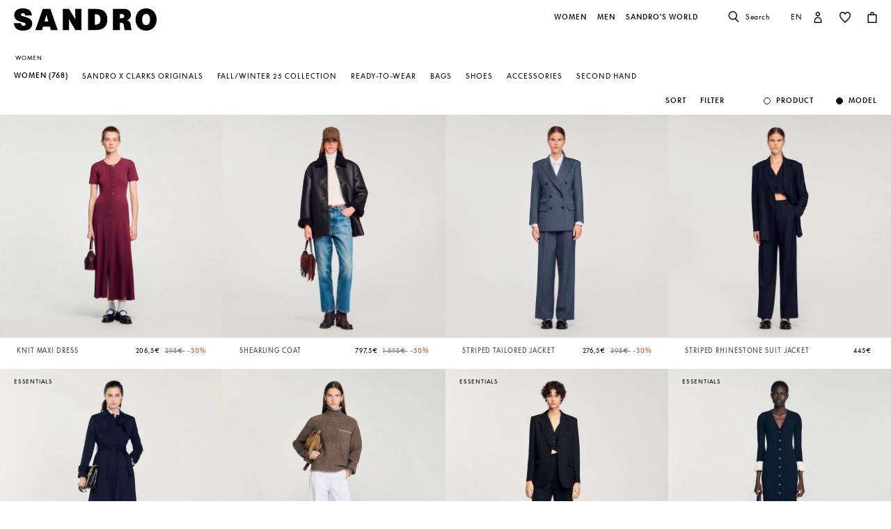

--- FILE ---
content_type: text/html;charset=UTF-8
request_url: https://eu.sandro-paris.com/en/woman/
body_size: 51796
content:










<!DOCTYPE html>
<html lang="en">
<head>
<meta charset=UTF-8>


<title>Woman for women | Sandro Paris</title>

<meta name="description" content="Discover our collection of Woman and express your style with just one piece. Free shipping and exchanges."/>
<meta name="keywords" content="SANDRO official website - Ready-to-wear"/>



    
        <meta property="og:type" content="siteweb">
    

    
        <meta name="twitter:card" content="summary_large_image">
    

    
        <meta name="twitter:title" content="Woman | Sandro RE">
    

    
        <meta property="og:site_name" content="Sandro Paris">
    

    
        <meta name="twitter:site" content="Sandro Paris">
    

    
        <meta property="og:locale" content="en_NL">
    

    
        <meta property="og:url" content="https://eu.sandro-paris.com/on/demandware.store/Sites-Sandro-RE-Site/en_NL/__SYSTEM__Page-Render?cid=woman&amp;params=%7b%22custom%22%3a%22%7b%5c%22action%5c%22%3a%5c%22Search-Show%5c%22%2c%5c%22queryString%5c%22%3a%5c%22cgid%3dWoman%5c%22%2c%5c%22locale%5c%22%3a%5c%22en_NL%5c%22%2c%5c%22tracking_consent%5c%22%3anull%2c%5c%22csrf%5c%22%3a%7b%5c%22tokenName%5c%22%3a%5c%22csrf_token%5c%22%2c%5c%22token%5c%22%3a%5c%22BuDiC9j53Rdsa6f84OtNeNd7j391lB-hS_Q69wM4_9bvAEjex-rTodLN8jWoweBrmVCdSaQ6gGJkY5iMeulsT7IHX0BfgK06m7JY1U1SRASFZGysWoAIXbvfaZOfOuGnbByMKXfAClfewjspmod6LUNRWIQSPhhOidH40WMA30dy7wuqj2s%3d%5c%22%7d%2c%5c%22CurrentPageMetaData%5c%22%3a%7b%5c%22title%5c%22%3a%5c%22Sites-Sandro-RE-Site%5c%22%2c%5c%22description%5c%22%3a%5c%22%5c%22%2c%5c%22keywords%5c%22%3a%5c%22%5c%22%2c%5c%22pageMetaTags%5c%22%3a%5b%5d%7d%2c%5c%22imageObjectSchemaData%5c%22%3a%7b%5c%22%40context%5c%22%3a%5c%22https%3a%2f%2fschema%2eorg%5c%22%2c%5c%22%40type%5c%22%3a%5c%22ItemList%5c%22%2c%5c%22itemListElement%5c%22%3a%5b%7b%5c%22%40type%5c%22%3a%5c%22ImageObject%5c%22%2c%5c%22name%5c%22%3a%5c%22Sites-Sandro-RE-Site%5c%22%2c%5c%22description%5c%22%3a%5c%22SANDRO%20official%20website%20-%20Ready-to-wear%5c%22%2c%5c%22caption%5c%22%3a%5c%22Sites-Sandro-RE-Site%20Sandro%20%e2%80%93%20Official%20Website%5c%22%2c%5c%22contentUrl%5c%22%3a%5c%22https%3a%2f%2feu%2esandro-paris%2ecom%2fon%2fdemandware%2estatic%2fSites-Sandro-RE-Site%2f-%2fdefault%2fdw1ce0960f%2fimages%2fbrand-logo%2flogo-sandro-black%2esvg%5c%22%7d%5d%7d%2c%5c%22webPageSchemaData%5c%22%3anull%7d%22%2c%22aspect_attributes%22%3a%7b%22category%22%3a%22Woman%22%7d%7d&amp;vf=19de3dc7ce702eb96cebb651f0f698f6&amp;at=plp&amp;pt=productList">
    


<meta http-equiv="x-ua-compatible" content="ie=edge">

<meta name="viewport" content="width=device-width, minimum-scale=1.0, maximum-scale=1.0">






    <meta name="google-site-verification" content="1CH_CWXWcL07HLXGjPvxYpPOIW2Rh0TY8k2c7mLMB74" />




    <link rel="canonical" href="https://eu.sandro-paris.com/en/woman/"/>


<link rel="preload" href="/on/demandware.static/Sites-Sandro-RE-Site/-/default/dwc6591978/fonts/SupremeLLTT-Bold.woff2" as="font" crossorigin />

<link rel="icon" type="image/png" href="/on/demandware.static/Sites-Sandro-RE-Site/-/default/dw874adf7c/images/favicon-192x192.png" sizes="192x192" />
<link rel="icon" type="image/png" href="/on/demandware.static/Sites-Sandro-RE-Site/-/default/dw048fddb5/images/favicon-32x32.png" sizes="32x32" />
<link rel="icon" type="image/png" href="/on/demandware.static/Sites-Sandro-RE-Site/-/default/dwf746a3e6/images/favicon-16x16.png" sizes="16x16" />
<link rel="shortcut icon" href="/on/demandware.static/Sites-Sandro-RE-Site/-/default/dwed876875/images/favicon.ico" />


<link rel="stylesheet" href="/on/demandware.static/Sites-Sandro-RE-Site/-/en_NL/v1768586774410/css/global.css" />

    <link rel="stylesheet" href="/on/demandware.static/Sites-Sandro-RE-Site/-/en_NL/v1768586774410/css/experience/components/commerceLayouts/layout.css"  />

    <link rel="stylesheet" href="/on/demandware.static/Sites-Sandro-RE-Site/-/en_NL/v1768586774410/css/experience/components/commerceLayouts/productList.css"  />












<link rel="alternate" hreflang="en" href="https://global.sandro-paris.com/en/woman/" />



<link rel="alternate" hreflang="en-lc" href="https://global.sandro-paris.com/en-lc/woman/" />



<link rel="alternate" hreflang="en-li" href="https://global.sandro-paris.com/en-li/woman/" />



<link rel="alternate" hreflang="en-lk" href="https://global.sandro-paris.com/en-lk/woman/" />



<link rel="alternate" hreflang="en-lr" href="https://global.sandro-paris.com/en-lr/woman/" />



<link rel="alternate" hreflang="en-ky" href="https://global.sandro-paris.com/en-ky/woman/" />



<link rel="alternate" hreflang="en-kz" href="https://global.sandro-paris.com/en-kz/woman/" />



<link rel="alternate" hreflang="en-lb" href="https://global.sandro-paris.com/en-lb/woman/" />



<link rel="alternate" hreflang="en-la" href="https://global.sandro-paris.com/en-la/woman/" />



<link rel="alternate" hreflang="en-mg" href="https://global.sandro-paris.com/en-mg/woman/" />



<link rel="alternate" hreflang="en-mf" href="https://global.sandro-paris.com/en-mf/woman/" />



<link rel="alternate" hreflang="en-me" href="https://global.sandro-paris.com/en-me/woman/" />



<link rel="alternate" hreflang="en-md" href="https://global.sandro-paris.com/en-md/woman/" />



<link rel="alternate" hreflang="en-mk" href="https://global.sandro-paris.com/en-mk/woman/" />



<link rel="alternate" hreflang="en-mh" href="https://global.sandro-paris.com/en-mh/woman/" />



<link rel="alternate" hreflang="en-mo" href="https://global.sandro-paris.com/en-mo/woman/" />



<link rel="alternate" hreflang="en-mn" href="https://global.sandro-paris.com/en-mn/woman/" />



<link rel="alternate" hreflang="en-mm" href="https://global.sandro-paris.com/en-mm/woman/" />



<link rel="alternate" hreflang="en-ml" href="https://global.sandro-paris.com/en-ml/woman/" />



<link rel="alternate" hreflang="en-ms" href="https://global.sandro-paris.com/en-ms/woman/" />



<link rel="alternate" hreflang="en-mr" href="https://global.sandro-paris.com/en-mr/woman/" />



<link rel="alternate" hreflang="en-mq" href="https://global.sandro-paris.com/en-mq/woman/" />



<link rel="alternate" hreflang="en-mp" href="https://global.sandro-paris.com/en-mp/woman/" />



<link rel="alternate" hreflang="en-ls" href="https://global.sandro-paris.com/en-ls/woman/" />



<link rel="alternate" hreflang="en-ly" href="https://global.sandro-paris.com/en-ly/woman/" />



<link rel="alternate" hreflang="en-ma" href="https://global.sandro-paris.com/en-ma/woman/" />



<link rel="alternate" hreflang="en-zw" href="https://global.sandro-paris.com/en-zw/woman/" />



<link rel="alternate" hreflang="en-je" href="https://global.sandro-paris.com/en-je/woman/" />



<link rel="alternate" hreflang="en-jp" href="https://global.sandro-paris.com/en-jp/woman/" />



<link rel="alternate" hreflang="en-jo" href="https://global.sandro-paris.com/en-jo/woman/" />



<link rel="alternate" hreflang="en-jm" href="https://global.sandro-paris.com/en-jm/woman/" />



<link rel="alternate" hreflang="en-is" href="https://global.sandro-paris.com/en-is/woman/" />



<link rel="alternate" hreflang="en-ir" href="https://global.sandro-paris.com/en-ir/woman/" />



<link rel="alternate" hreflang="en-iq" href="https://global.sandro-paris.com/en-iq/woman/" />



<link rel="alternate" hreflang="en-zm" href="https://global.sandro-paris.com/en-zm/woman/" />



<link rel="alternate" hreflang="en-ke" href="https://global.sandro-paris.com/en-ke/woman/" />



<link rel="alternate" hreflang="en-ki" href="https://global.sandro-paris.com/en-ki/woman/" />



<link rel="alternate" hreflang="en-kh" href="https://global.sandro-paris.com/en-kh/woman/" />



<link rel="alternate" hreflang="en-kg" href="https://global.sandro-paris.com/en-kg/woman/" />



<link rel="alternate" hreflang="en-km" href="https://global.sandro-paris.com/en-km/woman/" />



<link rel="alternate" hreflang="en-kp" href="https://global.sandro-paris.com/en-kp/woman/" />



<link rel="alternate" hreflang="en-kn" href="https://global.sandro-paris.com/en-kn/woman/" />



<link rel="alternate" hreflang="en-pg" href="https://global.sandro-paris.com/en-pg/woman/" />



<link rel="alternate" hreflang="en-pn" href="https://global.sandro-paris.com/en-pn/woman/" />



<link rel="alternate" hreflang="en-pm" href="https://global.sandro-paris.com/en-pm/woman/" />



<link rel="alternate" hreflang="en-pl" href="https://global.sandro-paris.com/en-pl/woman/" />



<link rel="alternate" hreflang="en-pk" href="https://global.sandro-paris.com/en-pk/woman/" />



<link rel="alternate" hreflang="en-pa" href="https://global.sandro-paris.com/en-pa/woman/" />



<link rel="alternate" hreflang="en-pf" href="https://global.sandro-paris.com/en-pf/woman/" />



<link rel="alternate" hreflang="en-ag" href="https://global.sandro-paris.com/en-ag/woman/" />



<link rel="alternate" hreflang="en-af" href="https://global.sandro-paris.com/en-af/woman/" />



<link rel="alternate" hreflang="en-ad" href="https://global.sandro-paris.com/en-ad/woman/" />



<link rel="alternate" hreflang="en-pw" href="https://global.sandro-paris.com/en-pw/woman/" />



<link rel="alternate" hreflang="en-ng" href="https://global.sandro-paris.com/en-ng/woman/" />



<link rel="alternate" hreflang="en-nf" href="https://global.sandro-paris.com/en-nf/woman/" />



<link rel="alternate" hreflang="en-ne" href="https://global.sandro-paris.com/en-ne/woman/" />



<link rel="alternate" hreflang="en-ni" href="https://global.sandro-paris.com/en-ni/woman/" />



<link rel="alternate" hreflang="en-np" href="https://global.sandro-paris.com/en-np/woman/" />



<link rel="alternate" hreflang="en-no" href="https://global.sandro-paris.com/en-no/woman/" />



<link rel="alternate" hreflang="en-nr" href="https://global.sandro-paris.com/en-nr/woman/" />



<link rel="alternate" hreflang="en-mw" href="https://global.sandro-paris.com/en-mw/woman/" />



<link rel="alternate" hreflang="en-mv" href="https://global.sandro-paris.com/en-mv/woman/" />



<link rel="alternate" hreflang="en-mu" href="https://global.sandro-paris.com/en-mu/woman/" />



<link rel="alternate" hreflang="en-mt" href="https://global.sandro-paris.com/en-mt/woman/" />



<link rel="alternate" hreflang="en-mz" href="https://global.sandro-paris.com/en-mz/woman/" />



<link rel="alternate" hreflang="en-my" href="https://global.sandro-paris.com/en-my/woman/" />



<link rel="alternate" hreflang="en-nc" href="https://global.sandro-paris.com/en-nc/woman/" />



<link rel="alternate" hreflang="en-na" href="https://global.sandro-paris.com/en-na/woman/" />



<link rel="alternate" hreflang="en-om" href="https://global.sandro-paris.com/en-om/woman/" />



<link rel="alternate" hreflang="en-nu" href="https://global.sandro-paris.com/en-nu/woman/" />



<link rel="alternate" hreflang="en-tn" href="https://global.sandro-paris.com/en-tn/woman/" />



<link rel="alternate" hreflang="en-tm" href="https://global.sandro-paris.com/en-tm/woman/" />



<link rel="alternate" hreflang="en-tl" href="https://global.sandro-paris.com/en-tl/woman/" />



<link rel="alternate" hreflang="en-cz" href="https://global.sandro-paris.com/en-cz/woman/" />



<link rel="alternate" hreflang="en-tk" href="https://global.sandro-paris.com/en-tk/woman/" />



<link rel="alternate" hreflang="en-to" href="https://global.sandro-paris.com/en-to/woman/" />



<link rel="alternate" hreflang="en-tv" href="https://global.sandro-paris.com/en-tv/woman/" />



<link rel="alternate" hreflang="en-tt" href="https://global.sandro-paris.com/en-tt/woman/" />



<link rel="alternate" hreflang="en-dj" href="https://global.sandro-paris.com/en-dj/woman/" />



<link rel="alternate" hreflang="en-tz" href="https://global.sandro-paris.com/en-tz/woman/" />



<link rel="alternate" hreflang="en-tw" href="https://global.sandro-paris.com/en-tw/woman/" />



<link rel="alternate" hreflang="en-cm" href="https://global.sandro-paris.com/en-cm/woman/" />



<link rel="alternate" hreflang="en-ck" href="https://global.sandro-paris.com/en-ck/woman/" />



<link rel="alternate" hreflang="en-sz" href="https://global.sandro-paris.com/en-sz/woman/" />



<link rel="alternate" hreflang="en-co" href="https://global.sandro-paris.com/en-co/woman/" />



<link rel="alternate" hreflang="en-cu" href="https://global.sandro-paris.com/en-cu/woman/" />



<link rel="alternate" hreflang="en-tf" href="https://global.sandro-paris.com/en-tf/woman/" />



<link rel="alternate" hreflang="en-td" href="https://global.sandro-paris.com/en-td/woman/" />



<link rel="alternate" hreflang="en-cr" href="https://global.sandro-paris.com/en-cr/woman/" />



<link rel="alternate" hreflang="en-tc" href="https://global.sandro-paris.com/en-tc/woman/" />



<link rel="alternate" hreflang="en-cy" href="https://global.sandro-paris.com/en-cy/woman/" />



<link rel="alternate" hreflang="en-tj" href="https://global.sandro-paris.com/en-tj/woman/" />



<link rel="alternate" hreflang="en-cx" href="https://global.sandro-paris.com/en-cx/woman/" />



<link rel="alternate" hreflang="en-cw" href="https://global.sandro-paris.com/en-cw/woman/" />



<link rel="alternate" hreflang="en-cv" href="https://global.sandro-paris.com/en-cv/woman/" />



<link rel="alternate" hreflang="en-tg" href="https://global.sandro-paris.com/en-tg/woman/" />



<link rel="alternate" hreflang="en-um" href="https://global.sandro-paris.com/en-um/woman/" />



<link rel="alternate" hreflang="en-ec" href="https://global.sandro-paris.com/en-ec/woman/" />



<link rel="alternate" hreflang="en-uz" href="https://global.sandro-paris.com/en-uz/woman/" />



<link rel="alternate" hreflang="en-eh" href="https://global.sandro-paris.com/en-eh/woman/" />



<link rel="alternate" hreflang="en-dm" href="https://global.sandro-paris.com/en-dm/woman/" />



<link rel="alternate" hreflang="en-dk" href="https://global.sandro-paris.com/en-dk/woman/" />



<link rel="alternate" hreflang="en-do" href="https://global.sandro-paris.com/en-do/woman/" />



<link rel="alternate" hreflang="en-ug" href="https://global.sandro-paris.com/en-ug/woman/" />



<link rel="alternate" hreflang="en-dz" href="https://global.sandro-paris.com/en-dz/woman/" />



<link rel="alternate" hreflang="en-az" href="https://global.sandro-paris.com/en-az/woman/" />



<link rel="alternate" hreflang="en-ax" href="https://global.sandro-paris.com/en-ax/woman/" />



<link rel="alternate" hreflang="en-ro" href="https://global.sandro-paris.com/en-ro/woman/" />



<link rel="alternate" hreflang="en-bd" href="https://global.sandro-paris.com/en-bd/woman/" />



<link rel="alternate" hreflang="en-rs" href="https://global.sandro-paris.com/en-rs/woman/" />



<link rel="alternate" hreflang="en-bb" href="https://global.sandro-paris.com/en-bb/woman/" />



<link rel="alternate" hreflang="en-ba" href="https://global.sandro-paris.com/en-ba/woman/" />



<link rel="alternate" hreflang="en-bg" href="https://global.sandro-paris.com/en-bg/woman/" />



<link rel="alternate" hreflang="en-rw" href="https://global.sandro-paris.com/en-rw/woman/" />



<link rel="alternate" hreflang="en-bf" href="https://global.sandro-paris.com/en-bf/woman/" />



<link rel="alternate" hreflang="en-ai" href="https://global.sandro-paris.com/en-ai/woman/" />



<link rel="alternate" hreflang="en-ao" href="https://global.sandro-paris.com/en-ao/woman/" />



<link rel="alternate" hreflang="en-an" href="https://global.sandro-paris.com/en-an/woman/" />



<link rel="alternate" hreflang="en-am" href="https://global.sandro-paris.com/en-am/woman/" />



<link rel="alternate" hreflang="en-al" href="https://global.sandro-paris.com/en-al/woman/" />



<link rel="alternate" hreflang="en-as" href="https://global.sandro-paris.com/en-as/woman/" />



<link rel="alternate" hreflang="en-aw" href="https://global.sandro-paris.com/en-aw/woman/" />



<link rel="alternate" hreflang="en-re" href="https://global.sandro-paris.com/en-re/woman/" />



<link rel="alternate" hreflang="en-sm" href="https://global.sandro-paris.com/en-sm/woman/" />



<link rel="alternate" hreflang="en-sl" href="https://global.sandro-paris.com/en-sl/woman/" />



<link rel="alternate" hreflang="en-bz" href="https://global.sandro-paris.com/en-bz/woman/" />



<link rel="alternate" hreflang="en-sk" href="https://global.sandro-paris.com/en-sk/woman/" />



<link rel="alternate" hreflang="en-sj" href="https://global.sandro-paris.com/en-sj/woman/" />



<link rel="alternate" hreflang="en-so" href="https://global.sandro-paris.com/en-so/woman/" />



<link rel="alternate" hreflang="en-sn" href="https://global.sandro-paris.com/en-sn/woman/" />



<link rel="alternate" hreflang="en-cd" href="https://global.sandro-paris.com/en-cd/woman/" />



<link rel="alternate" hreflang="en-st" href="https://global.sandro-paris.com/en-st/woman/" />



<link rel="alternate" hreflang="en-cc" href="https://global.sandro-paris.com/en-cc/woman/" />



<link rel="alternate" hreflang="en-ss" href="https://global.sandro-paris.com/en-ss/woman/" />



<link rel="alternate" hreflang="en-sr" href="https://global.sandro-paris.com/en-sr/woman/" />



<link rel="alternate" hreflang="en-ci" href="https://global.sandro-paris.com/en-ci/woman/" />



<link rel="alternate" hreflang="en-sy" href="https://global.sandro-paris.com/en-sy/woman/" />



<link rel="alternate" hreflang="en-sx" href="https://global.sandro-paris.com/en-sx/woman/" />



<link rel="alternate" hreflang="en-cg" href="https://global.sandro-paris.com/en-cg/woman/" />



<link rel="alternate" hreflang="en-cf" href="https://global.sandro-paris.com/en-cf/woman/" />



<link rel="alternate" hreflang="en-sv" href="https://global.sandro-paris.com/en-sv/woman/" />



<link rel="alternate" hreflang="en-bl" href="https://global.sandro-paris.com/en-bl/woman/" />



<link rel="alternate" hreflang="en-bj" href="https://global.sandro-paris.com/en-bj/woman/" />



<link rel="alternate" hreflang="en-bi" href="https://global.sandro-paris.com/en-bi/woman/" />



<link rel="alternate" hreflang="en-bo" href="https://global.sandro-paris.com/en-bo/woman/" />



<link rel="alternate" hreflang="en-bn" href="https://global.sandro-paris.com/en-bn/woman/" />



<link rel="alternate" hreflang="en-bm" href="https://global.sandro-paris.com/en-bm/woman/" />



<link rel="alternate" hreflang="en-bt" href="https://global.sandro-paris.com/en-bt/woman/" />



<link rel="alternate" hreflang="en-se" href="https://global.sandro-paris.com/en-se/woman/" />



<link rel="alternate" hreflang="en-bs" href="https://global.sandro-paris.com/en-bs/woman/" />



<link rel="alternate" hreflang="en-sd" href="https://global.sandro-paris.com/en-sd/woman/" />



<link rel="alternate" hreflang="en-sc" href="https://global.sandro-paris.com/en-sc/woman/" />



<link rel="alternate" hreflang="en-bq" href="https://global.sandro-paris.com/en-bq/woman/" />



<link rel="alternate" hreflang="en-sb" href="https://global.sandro-paris.com/en-sb/woman/" />



<link rel="alternate" hreflang="en-si" href="https://global.sandro-paris.com/en-si/woman/" />



<link rel="alternate" hreflang="en-bw" href="https://global.sandro-paris.com/en-bw/woman/" />



<link rel="alternate" hreflang="en-sh" href="https://global.sandro-paris.com/en-sh/woman/" />



<link rel="alternate" hreflang="en-bv" href="https://global.sandro-paris.com/en-bv/woman/" />



<link rel="alternate" hreflang="en-sg" href="https://global.sandro-paris.com/en-sg/woman/" />



<link rel="alternate" hreflang="en-hn" href="https://global.sandro-paris.com/en-hn/woman/" />



<link rel="alternate" hreflang="en-hm" href="https://global.sandro-paris.com/en-hm/woman/" />



<link rel="alternate" hreflang="en-hk" href="https://global.sandro-paris.com/en-hk/woman/" />



<link rel="alternate" hreflang="en-gq" href="https://global.sandro-paris.com/en-gq/woman/" />



<link rel="alternate" hreflang="en-gp" href="https://global.sandro-paris.com/en-gp/woman/" />



<link rel="alternate" hreflang="en-gn" href="https://global.sandro-paris.com/en-gn/woman/" />



<link rel="alternate" hreflang="en-gt" href="https://global.sandro-paris.com/en-gt/woman/" />



<link rel="alternate" hreflang="en-gs" href="https://global.sandro-paris.com/en-gs/woman/" />



<link rel="alternate" hreflang="en-gy" href="https://global.sandro-paris.com/en-gy/woman/" />



<link rel="alternate" hreflang="en-gw" href="https://global.sandro-paris.com/en-gw/woman/" />



<link rel="alternate" hreflang="en-yt" href="https://global.sandro-paris.com/en-yt/woman/" />



<link rel="alternate" hreflang="en-io" href="https://global.sandro-paris.com/en-io/woman/" />



<link rel="alternate" hreflang="en-im" href="https://global.sandro-paris.com/en-im/woman/" />



<link rel="alternate" hreflang="en-il" href="https://global.sandro-paris.com/en-il/woman/" />



<link rel="alternate" hreflang="en-hr" href="https://global.sandro-paris.com/en-hr/woman/" />



<link rel="alternate" hreflang="en-hu" href="https://global.sandro-paris.com/en-hu/woman/" />



<link rel="alternate" hreflang="en-ht" href="https://global.sandro-paris.com/en-ht/woman/" />



<link rel="alternate" hreflang="en-ye" href="https://global.sandro-paris.com/en-ye/woman/" />



<link rel="alternate" hreflang="en-vu" href="https://global.sandro-paris.com/en-vu/woman/" />



<link rel="alternate" hreflang="en-fk" href="https://global.sandro-paris.com/en-fk/woman/" />



<link rel="alternate" hreflang="en-fj" href="https://global.sandro-paris.com/en-fj/woman/" />



<link rel="alternate" hreflang="en-fi" href="https://global.sandro-paris.com/en-fi/woman/" />



<link rel="alternate" hreflang="en-er" href="https://global.sandro-paris.com/en-er/woman/" />



<link rel="alternate" hreflang="en-vc" href="https://global.sandro-paris.com/en-vc/woman/" />



<link rel="alternate" hreflang="en-va" href="https://global.sandro-paris.com/en-va/woman/" />



<link rel="alternate" hreflang="en-vg" href="https://global.sandro-paris.com/en-vg/woman/" />



<link rel="alternate" hreflang="en-et" href="https://global.sandro-paris.com/en-et/woman/" />



<link rel="alternate" hreflang="en-ve" href="https://global.sandro-paris.com/en-ve/woman/" />



<link rel="alternate" hreflang="en-ga" href="https://global.sandro-paris.com/en-ga/woman/" />



<link rel="alternate" hreflang="en-ge" href="https://global.sandro-paris.com/en-ge/woman/" />



<link rel="alternate" hreflang="en-gd" href="https://global.sandro-paris.com/en-gd/woman/" />



<link rel="alternate" hreflang="en-ws" href="https://global.sandro-paris.com/en-ws/woman/" />



<link rel="alternate" hreflang="en-gi" href="https://global.sandro-paris.com/en-gi/woman/" />



<link rel="alternate" hreflang="en-gh" href="https://global.sandro-paris.com/en-gh/woman/" />



<link rel="alternate" hreflang="en-gg" href="https://global.sandro-paris.com/en-gg/woman/" />



<link rel="alternate" hreflang="en-gf" href="https://global.sandro-paris.com/en-gf/woman/" />



<link rel="alternate" hreflang="en-gm" href="https://global.sandro-paris.com/en-gm/woman/" />



<link rel="alternate" hreflang="en-gl" href="https://global.sandro-paris.com/en-gl/woman/" />



<link rel="alternate" hreflang="en-fo" href="https://global.sandro-paris.com/en-fo/woman/" />



<link rel="alternate" hreflang="en-fm" href="https://global.sandro-paris.com/en-fm/woman/" />



<link rel="alternate" hreflang="en-wf" href="https://global.sandro-paris.com/en-wf/woman/" />



<link rel="alternate" hreflang="en-ie" href="https://ie.sandro-paris.com/en/woman/" />



<link rel="alternate" hreflang="nl-nl" href="https://nld.sandro-paris.com/nl/dames/" />



<link rel="alternate" hreflang="en-ch" href="https://ch.sandro-paris.com/en/woman/" />



<link rel="alternate" hreflang="de-ch" href="https://ch.sandro-paris.com/de_CH/damen/" />



<link rel="alternate" hreflang="fr-ch" href="https://ch.sandro-paris.com/fr_CH/femme/" />



<link rel="alternate" hreflang="de-de" href="https://de.sandro-paris.com/de/damen/" />



<link rel="alternate" hreflang="en-gb" href="https://uk.sandro-paris.com/en/woman/" />



<link rel="alternate" hreflang="en-ca" href="https://ca.sandro-paris.com/en/womens/" />



<link rel="alternate" hreflang="fr-ca" href="https://ca.sandro-paris.com/fr/womens/" />



<link rel="alternate" hreflang="en-us" href="https://us.sandro-paris.com/en/womens/" />



<link rel="alternate" hreflang="es-es" href="https://es.sandro-paris.com/es/mujer/" />



<link rel="alternate" hreflang="x-default" href="https://fr.sandro-paris.com/fr/femme/" />



<link rel="alternate" hreflang="fr-fr" href="https://fr.sandro-paris.com/fr/femme/" />



<link rel="alternate" hreflang="it-it" href="https://it.sandro-paris.com/it/donna/" />



<link rel="alternate" hreflang="en" href="https://eu.sandro-paris.com/en/woman/" />







<link rel="stylesheet" href="/on/demandware.static/Sites-Sandro-RE-Site/-/en_NL/v1768586774410/css/skin/skin.css" />









<script>
    var datalayerCustomerData = {"login_status":false,"currencyCode":"EUR","registered":false};
</script>


<script>
    var pageAction = 'searchshow';
    window.dataLayer = window.dataLayer || [];
    window.gtmEnabled = true;
    var orderId = -1;
    var dataLayerEvent = {"event":"view_content","platform_environment":"production","page_name":"Woman for women | Sandro Paris","page_type":"product list page","platform_brand":"sandro","platform_country":"NL","checkout_type":"Not logged in","thematic_level1":"Woman","thematic_level2":"none","user_phone_sha256":null,"platform_language":"EN"};
    var ga4DataLayerEvent = false;
    var gtmAsyncEvents = false;

    // In all cases except Order Confirmation, the data layer should be pushed, so default to that case
    var pushDataLayer = true;
    if (pageAction === 'orderconfirm') {
        orderId = getGA4OrderId(ga4DataLayerEvent);
        var ordersPushedToGoogle = getOrdersPushedToGoogle();
        var orderHasBeenPushedToGoogle = orderHasBeenPushedToGoogle(orderId, ordersPushedToGoogle);
        if (orderHasBeenPushedToGoogle) {
            // If the data has already been sent, let's not push it again.
            pushDataLayer = false;
        }
    }

    if (pushDataLayer) {
        if (dataLayerEvent) {
            dataLayer.push(Object.assign({}, dataLayerEvent, datalayerCustomerData));
        }

        if (ga4DataLayerEvent) {
            if (ga4DataLayerEvent.ecommerce && ga4DataLayerEvent.ecommerce.items && ga4DataLayerEvent.ecommerce.items.length > 0) {
                var currentItems = ga4DataLayerEvent.ecommerce.items;

                currentItems.forEach(currentItem => {
                    var selectItemSource = window.sessionStorage.getItem('selectItem');

                    if(!selectItemSource) {
                        selectItemSource = window.sessionStorage.getItem('cart-' + currentItem.item_variant);
                    }

                    if(selectItemSource) {
                        var sourceEvent = JSON.parse(selectItemSource);
                        currentItem.index = sourceEvent.index;
                        currentItem.item_list_name = sourceEvent.item_list_name;
                    }
                });

            }
            dataLayer.push({ ecommerce: null });
            dataLayer.push(ga4DataLayerEvent);
        }

        if (pageAction === 'orderconfirm') {
            // Add the orderId to the array of orders that is being stored in localStorage
            ordersPushedToGoogle.push(orderId);
            // The localStorage is what is used to prevent the duplicate send from mobile platforms
            window.localStorage.setItem('ordersPushedToGoogle', JSON.stringify(ordersPushedToGoogle));
        }
    }

    function getOrderId(dataLayer) {
        if ('ecommerce' in dataLayer) {
            if ('purchase' in dataLayer.ecommerce && 'actionField' in dataLayer.ecommerce.purchase &&
                'id' in dataLayer.ecommerce.purchase.actionField) {
                return dataLayer.ecommerce.purchase.actionField.id;
            }
        }

        return -1;
    }

    function getGA4OrderId(dataLayer) {
        if ('ecommerce' in dataLayer && 'transaction_id' in dataLayer.ecommerce) {
            return dataLayer.ecommerce.transaction_id;
        }

        return -1;
    }

    function getOrdersPushedToGoogle() {
        var ordersPushedToGoogleString = window.localStorage.getItem('ordersPushedToGoogle');
        if (ordersPushedToGoogleString && ordersPushedToGoogleString.length > 0) {
            return JSON.parse(ordersPushedToGoogleString);
        }

        return [];
    }

    function orderHasBeenPushedToGoogle(orderId, ordersPushedToGoogle) {
        if (orderId) {
            for (var index = 0; index < ordersPushedToGoogle.length; index++) {
                if (ordersPushedToGoogle[index] === orderId) {
                    return true;
                }
            }
        }

        return false;
    }
</script>

<!-- Google Tag Manager -->
<script>(function(w,d,s,l,i){w[l]=w[l]||[];w[l].push({'gtm.start':
new Date().getTime(),event:'gtm.js'});var f=d.getElementsByTagName(s)[0],
j=d.createElement(s),dl=l!='dataLayer'?'&l='+l:'';j.async=true;j.src=
'https://www.googletagmanager.com/gtm.js?id='+i+dl;f.parentNode.insertBefore(j,f);
})(window,document,'script','dataLayer','GTM-M36JQX');</script>
<!-- End Google Tag Manager -->









<link rel="next" href="https://eu.sandro-paris.com/en/woman/?start=32&amp;sz=32"/>

<script type="text/javascript">//<!--
/* <![CDATA[ (head-active_data.js) */
var dw = (window.dw || {});
dw.ac = {
    _analytics: null,
    _events: [],
    _category: "",
    _searchData: "",
    _anact: "",
    _anact_nohit_tag: "",
    _analytics_enabled: "true",
    _timeZone: "Europe/Paris",
    _capture: function(configs) {
        if (Object.prototype.toString.call(configs) === "[object Array]") {
            configs.forEach(captureObject);
            return;
        }
        dw.ac._events.push(configs);
    },
	capture: function() { 
		dw.ac._capture(arguments);
		// send to CQ as well:
		if (window.CQuotient) {
			window.CQuotient.trackEventsFromAC(arguments);
		}
	},
    EV_PRD_SEARCHHIT: "searchhit",
    EV_PRD_DETAIL: "detail",
    EV_PRD_RECOMMENDATION: "recommendation",
    EV_PRD_SETPRODUCT: "setproduct",
    applyContext: function(context) {
        if (typeof context === "object" && context.hasOwnProperty("category")) {
        	dw.ac._category = context.category;
        }
        if (typeof context === "object" && context.hasOwnProperty("searchData")) {
        	dw.ac._searchData = context.searchData;
        }
    },
    setDWAnalytics: function(analytics) {
        dw.ac._analytics = analytics;
    },
    eventsIsEmpty: function() {
        return 0 == dw.ac._events.length;
    }
};
/* ]]> */
// -->
</script>
<script type="text/javascript">//<!--
/* <![CDATA[ (head-cquotient.js) */
var CQuotient = window.CQuotient = {};
CQuotient.clientId = 'bcmw-Sandro-RE';
CQuotient.realm = 'BCMW';
CQuotient.siteId = 'Sandro-RE';
CQuotient.instanceType = 'prd';
CQuotient.locale = 'en_NL';
CQuotient.fbPixelId = '__UNKNOWN__';
CQuotient.activities = [];
CQuotient.cqcid='';
CQuotient.cquid='';
CQuotient.cqeid='';
CQuotient.cqlid='';
CQuotient.apiHost='api.cquotient.com';
/* Turn this on to test against Staging Einstein */
/* CQuotient.useTest= true; */
CQuotient.useTest = ('true' === 'false');
CQuotient.initFromCookies = function () {
	var ca = document.cookie.split(';');
	for(var i=0;i < ca.length;i++) {
	  var c = ca[i];
	  while (c.charAt(0)==' ') c = c.substring(1,c.length);
	  if (c.indexOf('cqcid=') == 0) {
		CQuotient.cqcid=c.substring('cqcid='.length,c.length);
	  } else if (c.indexOf('cquid=') == 0) {
		  var value = c.substring('cquid='.length,c.length);
		  if (value) {
		  	var split_value = value.split("|", 3);
		  	if (split_value.length > 0) {
			  CQuotient.cquid=split_value[0];
		  	}
		  	if (split_value.length > 1) {
			  CQuotient.cqeid=split_value[1];
		  	}
		  	if (split_value.length > 2) {
			  CQuotient.cqlid=split_value[2];
		  	}
		  }
	  }
	}
}
CQuotient.getCQCookieId = function () {
	if(window.CQuotient.cqcid == '')
		window.CQuotient.initFromCookies();
	return window.CQuotient.cqcid;
};
CQuotient.getCQUserId = function () {
	if(window.CQuotient.cquid == '')
		window.CQuotient.initFromCookies();
	return window.CQuotient.cquid;
};
CQuotient.getCQHashedEmail = function () {
	if(window.CQuotient.cqeid == '')
		window.CQuotient.initFromCookies();
	return window.CQuotient.cqeid;
};
CQuotient.getCQHashedLogin = function () {
	if(window.CQuotient.cqlid == '')
		window.CQuotient.initFromCookies();
	return window.CQuotient.cqlid;
};
CQuotient.trackEventsFromAC = function (/* Object or Array */ events) {
try {
	if (Object.prototype.toString.call(events) === "[object Array]") {
		events.forEach(_trackASingleCQEvent);
	} else {
		CQuotient._trackASingleCQEvent(events);
	}
} catch(err) {}
};
CQuotient._trackASingleCQEvent = function ( /* Object */ event) {
	if (event && event.id) {
		if (event.type === dw.ac.EV_PRD_DETAIL) {
			CQuotient.trackViewProduct( {id:'', alt_id: event.id, type: 'raw_sku'} );
		} // not handling the other dw.ac.* events currently
	}
};
CQuotient.trackViewProduct = function(/* Object */ cqParamData){
	var cq_params = {};
	cq_params.cookieId = CQuotient.getCQCookieId();
	cq_params.userId = CQuotient.getCQUserId();
	cq_params.emailId = CQuotient.getCQHashedEmail();
	cq_params.loginId = CQuotient.getCQHashedLogin();
	cq_params.product = cqParamData.product;
	cq_params.realm = cqParamData.realm;
	cq_params.siteId = cqParamData.siteId;
	cq_params.instanceType = cqParamData.instanceType;
	cq_params.locale = CQuotient.locale;
	
	if(CQuotient.sendActivity) {
		CQuotient.sendActivity(CQuotient.clientId, 'viewProduct', cq_params);
	} else {
		CQuotient.activities.push({activityType: 'viewProduct', parameters: cq_params});
	}
};
/* ]]> */
// -->
</script>





    <script type="application/ld+json">
        {"@context":"http://schema.org/","@type":"BreadcrumbList","itemListElement":[{"@type":"ListItem","position":1,"name":"Accueil","item":"https://eu.sandro-paris.com/"},{"@type":"ListItem","position":2,"name":"Women","item":"https://eu.sandro-paris.com/en/woman/"}]}
    </script>


    <script>
        var plpSchemaData={"@context":"https://schema.org","@type":"ItemList","itemListElement":[{"@type":"ListItem","position":1,"url":"https://eu.sandro-paris.com/en/p/knit-maxi-dress/SFPRO04441_34.html","name":"Knit maxi dress","image":"https://eu.sandro-paris.com/dw/image/v2/BCMW_PRD/on/demandware.static/-/Sites-master-catalog/default/dwbac7effd/images/hi-res/Sandro_SFPRO04441-34_F_1.jpg"},{"@type":"ListItem","position":2,"url":"https://eu.sandro-paris.com/en/p/shearling-coat/SFPOU00742_751.html","name":"Shearling coat","image":"https://eu.sandro-paris.com/dw/image/v2/BCMW_PRD/on/demandware.static/-/Sites-master-catalog/default/dw90adf32e/images/hi-res/Sandro_SFPOU00742-751_F_1.jpg"},{"@type":"ListItem","position":3,"url":"https://eu.sandro-paris.com/en/p/striped-tailored-jacket/SFPVE01213_47.html","name":"Striped tailored jacket","image":"https://eu.sandro-paris.com/dw/image/v2/BCMW_PRD/on/demandware.static/-/Sites-master-catalog/default/dw0ca32e3c/images/hi-res/Sandro_SFPVE01213-47_F_1.jpg"},{"@type":"ListItem","position":4,"url":"https://eu.sandro-paris.com/en/p/striped-rhinestone-suit-jacket/SFPVE01199_44.html","name":"Striped rhinestone suit jacket","image":"https://eu.sandro-paris.com/dw/image/v2/BCMW_PRD/on/demandware.static/-/Sites-master-catalog/default/dwb8b3fddb/images/hi-res/Sandro_SFPVE01199-44_F_1.jpg"},{"@type":"ListItem","position":5,"url":"https://eu.sandro-paris.com/en/p/trench-coat-with-pleated-inset/SFPOU00130_44.html","name":"Trench coat with pleated inset","image":"https://eu.sandro-paris.com/dw/image/v2/BCMW_PRD/on/demandware.static/-/Sites-master-catalog/default/dw22534d75/images/hi-res/Sandro_SFPOU00130-44_F_1.jpg"},{"@type":"ListItem","position":6,"url":"https://eu.sandro-paris.com/en/p/oversized-turtleneck-jumper/SFPPU02705_G023.html","name":"Oversized turtleneck jumper","image":"https://eu.sandro-paris.com/dw/image/v2/BCMW_PRD/on/demandware.static/-/Sites-master-catalog/default/dwc20f1939/images/hi-res/Sandro_SFPPU02705-G023_F_1.jpg"},{"@type":"ListItem","position":7,"url":"https://eu.sandro-paris.com/en/p/sequinned-suit-jacket/SFPVE01158_20.html","name":"Sequinned suit jacket","image":"https://eu.sandro-paris.com/dw/image/v2/BCMW_PRD/on/demandware.static/-/Sites-master-catalog/default/dwa2ef2a84/images/hi-res/Sandro_SFPVE01158-20_F_1.jpg"},{"@type":"ListItem","position":8,"url":"https://eu.sandro-paris.com/en/p/two-tone-knit-maxi-dress/SFPRO04094_44.html","name":"Two-tone knit maxi dress","image":"https://eu.sandro-paris.com/dw/image/v2/BCMW_PRD/on/demandware.static/-/Sites-master-catalog/default/dw27c51377/images/hi-res/Sandro_SFPRO04094-44_F_1.jpg"},{"@type":"ListItem","position":9,"url":"https://eu.sandro-paris.com/en/p/two-tone-short-knit-dress/SFPRO04562_B275.html","name":"Two-tone short knit dress","image":"https://eu.sandro-paris.com/dw/image/v2/BCMW_PRD/on/demandware.static/-/Sites-master-catalog/default/dwb5e84734/images/hi-res/Sandro_SFPRO04562-B275_F_1.jpg"},{"@type":"ListItem","position":10,"url":"https://eu.sandro-paris.com/en/p/denim-jacket/SFPBL01082_4785.html","name":"Denim jacket","image":"https://eu.sandro-paris.com/dw/image/v2/BCMW_PRD/on/demandware.static/-/Sites-master-catalog/default/dw28ec8f70/images/hi-res/Sandro_SFPBL01082-4785_F_1.jpg"},{"@type":"ListItem","position":11,"url":"https://eu.sandro-paris.com/en/p/curb-chain-buckle-pleated-skirt/SFPJU01211_20.html","name":"Curb chain buckle pleated skirt","image":"https://eu.sandro-paris.com/dw/image/v2/BCMW_PRD/on/demandware.static/-/Sites-master-catalog/default/dwe2a70ee0/images/hi-res/Sandro_SFPJU01211-20_F_1.jpg"},{"@type":"ListItem","position":12,"url":"https://eu.sandro-paris.com/en/p/rhinestone-jeans/SFPJE00788_4785.html","name":"Rhinestone jeans","image":"https://eu.sandro-paris.com/dw/image/v2/BCMW_PRD/on/demandware.static/-/Sites-master-catalog/default/dwfc0265c5/images/hi-res/Sandro_SFPJE00788-4785_F_1.jpg"},{"@type":"ListItem","position":13,"url":"https://eu.sandro-paris.com/en/p/wide-leg-jeans/SFPJE00751_4785.html","name":"Wide-leg jeans","image":"https://eu.sandro-paris.com/dw/image/v2/BCMW_PRD/on/demandware.static/-/Sites-master-catalog/default/dwb3a8ade5/images/hi-res/Sandro_SFPJE00751-4785_F_1.jpg"},{"@type":"ListItem","position":14,"url":"https://eu.sandro-paris.com/en/p/knit-maxi-dress-with-studs/SFPRO03983_24.html","name":"Knit maxi dress with studs","image":"https://eu.sandro-paris.com/dw/image/v2/BCMW_PRD/on/demandware.static/-/Sites-master-catalog/default/dw8beb90d3/images/hi-res/Sandro_SFPRO03983-24_F_1.jpg"},{"@type":"ListItem","position":15,"url":"https://eu.sandro-paris.com/en/p/chalk-striped-trousers/SFPPA01775_44.html","name":"Chalk-striped trousers","image":"https://eu.sandro-paris.com/dw/image/v2/BCMW_PRD/on/demandware.static/-/Sites-master-catalog/default/dw4a9a0f36/images/hi-res/Sandro_SFPPA01775-44_F_1.jpg"},{"@type":"ListItem","position":16,"url":"https://eu.sandro-paris.com/en/p/knit-maxi-dress/SFPRO04441_44.html","name":"Knit maxi dress","image":"https://eu.sandro-paris.com/dw/image/v2/BCMW_PRD/on/demandware.static/-/Sites-master-catalog/default/dwc92bf1cb/images/hi-res/Sandro_SFPRO04441-44_F_1.jpg"},{"@type":"ListItem","position":17,"url":"https://eu.sandro-paris.com/en/p/pointelle-knit-maxi-skirt/SFPJU01502_11.html","name":"Pointelle knit maxi skirt","image":"https://eu.sandro-paris.com/dw/image/v2/BCMW_PRD/on/demandware.static/-/Sites-master-catalog/default/dw8822a962/images/hi-res/Sandro_SFPJU01502-11_F_1.jpg"},{"@type":"ListItem","position":18,"url":"https://eu.sandro-paris.com/en/p/turtleneck-jumper/SFPPU02454_751.html","name":"Turtleneck jumper","image":"https://eu.sandro-paris.com/dw/image/v2/BCMW_PRD/on/demandware.static/-/Sites-master-catalog/default/dw9b1f6d59/images/hi-res/Sandro_SFPPU02454-751_F_1.jpg"},{"@type":"ListItem","position":19,"url":"https://eu.sandro-paris.com/en/p/oversized-zip-up-leather-jacket/SFPBL01284_G023.html","name":"Oversized zip-up leather jacket","image":"https://eu.sandro-paris.com/dw/image/v2/BCMW_PRD/on/demandware.static/-/Sites-master-catalog/default/dwec7873cc/images/hi-res/Sandro_SFPBL01284-G023_F_1.jpg"},{"@type":"ListItem","position":20,"url":"https://eu.sandro-paris.com/en/p/cardigan-with-contrast-collar/SFPCA01314_72.html","name":"Cardigan with contrast collar","image":"https://eu.sandro-paris.com/dw/image/v2/BCMW_PRD/on/demandware.static/-/Sites-master-catalog/default/dwf0cb5ddc/images/hi-res/Sandro_SFPCA01314-72_F_1.jpg"},{"@type":"ListItem","position":21,"url":"https://eu.sandro-paris.com/en/p/flared-trousers/SFPPA01805_G023.html","name":"Flared trousers","image":"https://eu.sandro-paris.com/dw/image/v2/BCMW_PRD/on/demandware.static/-/Sites-master-catalog/default/dw5f77c1cc/images/hi-res/Sandro_SFPPA01805-G023_F_1.jpg"},{"@type":"ListItem","position":22,"url":"https://eu.sandro-paris.com/en/p/cardigan-with-denim-collar/SFPCA01257_24.html","name":"Cardigan with denim collar","image":"https://eu.sandro-paris.com/dw/image/v2/BCMW_PRD/on/demandware.static/-/Sites-master-catalog/default/dw066a2f9e/images/hi-res/Sandro_SFPCA01257-24_F_1.jpg"},{"@type":"ListItem","position":23,"url":"https://eu.sandro-paris.com/en/p/jumper-with-denim-collar/SFPPU02420_24.html","name":"Jumper with denim collar","image":"https://eu.sandro-paris.com/dw/image/v2/BCMW_PRD/on/demandware.static/-/Sites-master-catalog/default/dw5fd7d51f/images/hi-res/Sandro_SFPPU02420-24_F_1.jpg"},{"@type":"ListItem","position":24,"url":"https://eu.sandro-paris.com/en/p/cardigan-with-ruffle-collar/SFPCA01272_24.html","name":"Cardigan with ruffle collar","image":"https://eu.sandro-paris.com/dw/image/v2/BCMW_PRD/on/demandware.static/-/Sites-master-catalog/default/dwd352e6fa/images/hi-res/Sandro_SFPCA01272-24_F_1.jpg"},{"@type":"ListItem","position":25,"url":"https://eu.sandro-paris.com/en/p/striped-suit-jacket/SFPVE01114_20.html","name":"Striped suit jacket","image":"https://eu.sandro-paris.com/dw/image/v2/BCMW_PRD/on/demandware.static/-/Sites-master-catalog/default/dw4c9d9e66/images/hi-res/Sandro_SFPVE01114-20_F_1.jpg"},{"@type":"ListItem","position":26,"url":"https://eu.sandro-paris.com/en/p/satin-effect-maxi-dress/SFPRO04527_44.html","name":"Satin-effect maxi dress","image":"https://eu.sandro-paris.com/dw/image/v2/BCMW_PRD/on/demandware.static/-/Sites-master-catalog/default/dw3093464b/images/hi-res/Sandro_SFPRO04527-44_F_1.jpg"},{"@type":"ListItem","position":27,"url":"https://eu.sandro-paris.com/en/p/pinstripe-jacket/SFPVE01240_44.html","name":"Pinstripe jacket","image":"https://eu.sandro-paris.com/dw/image/v2/BCMW_PRD/on/demandware.static/-/Sites-master-catalog/default/dw95a35986/images/hi-res/Sandro_SFPVE01240-44_F_1.jpg"},{"@type":"ListItem","position":28,"url":"https://eu.sandro-paris.com/en/p/short-rhinestone-suit-dress/SFPRO04421_44.html","name":"Short rhinestone suit dress","image":"https://eu.sandro-paris.com/dw/image/v2/BCMW_PRD/on/demandware.static/-/Sites-master-catalog/default/dwef3de8c9/images/hi-res/Sandro_SFPRO04421-44_F_1.jpg"},{"@type":"ListItem","position":29,"url":"https://eu.sandro-paris.com/en/p/faded-high-rise-wide-leg-jeans/SFPJE00773_4785.html","name":"Faded high-rise wide-leg jeans","image":"https://eu.sandro-paris.com/dw/image/v2/BCMW_PRD/on/demandware.static/-/Sites-master-catalog/default/dwaf01961f/images/hi-res/Sandro_SFPJE00773-4785_F_1.jpg"},{"@type":"ListItem","position":30,"url":"https://eu.sandro-paris.com/en/p/rhinestone-tweed-trousers/SFPPA01801_20.html","name":"Rhinestone tweed trousers","image":"https://eu.sandro-paris.com/dw/image/v2/BCMW_PRD/on/demandware.static/-/Sites-master-catalog/default/dw8220d30f/images/hi-res/Sandro_SFPPA01801-20_F_1.jpg"},{"@type":"ListItem","position":31,"url":"https://eu.sandro-paris.com/en/p/straight-leg-trousers/SFPPA01769_24.html","name":"Straight-leg trousers","image":"https://eu.sandro-paris.com/dw/image/v2/BCMW_PRD/on/demandware.static/-/Sites-master-catalog/default/dw27da6df3/images/hi-res/Sandro_SFPPA01769-24_F_1.jpg"},{"@type":"ListItem","position":32,"url":"https://eu.sandro-paris.com/en/p/long-distressed-leather-jacket/SFPBL01204_751.html","name":"Long distressed leather jacket","image":"https://eu.sandro-paris.com/dw/image/v2/BCMW_PRD/on/demandware.static/-/Sites-master-catalog/default/dw90ce70c6/images/hi-res/Sandro_SFPBL01204-751_F_1.jpg"}]}
    </script>


    <script type="application/ld+json">
        {"@context":"https://schema.org","@type":"ItemList","itemListElement":[{"@type":"ImageObject","name":"Knit maxi dress","description":"Discover our collection of Woman and express your style with just one piece. Free shipping and exchanges.","caption":"Knit maxi dress Sandro – Official Website","contentUrl":"https://eu.sandro-paris.com/dw/image/v2/BCMW_PRD/on/demandware.static/-/Sites-master-catalog/default/dwbac7effd/images/hi-res/Sandro_SFPRO04441-34_F_1.jpg"}]}
    </script>


    <script type="application/ld+json">
        {"@context":"https://schema.org","@type":"Product","url":"https://eu.sandro-paris.com/en/woman/","image":"https://eu.sandro-paris.com/dw/image/v2/BCMW_PRD/on/demandware.static/-/Sites-master-catalog/default/dwbac7effd/images/hi-res/Sandro_SFPRO04441-34_F_1.jpg","name":"Woman","description":null,"brand":{"@type":"Brand","name":"Sandro – Official Website"},"offers":{"@type":"AggregateOffer","priceCurrency":"EUR","lowPrice":24.5,"highPrice":957,"offerCount":768,"url":"https://eu.sandro-paris.com/en/woman/","seller":{"@type":"Organization","name":"Sandro – Official Website"}}}
    </script>






<!--[if gt IE 9]><!-->
<script>//common/scripts.isml</script>
<script defer type="text/javascript" src="/on/demandware.static/Sites-Sandro-RE-Site/-/en_NL/v1768586774410/js/main.js"></script>

    <script defer type="text/javascript" src="/on/demandware.static/Sites-Sandro-RE-Site/-/en_NL/v1768586774410/js/search.js"
        
        >
    </script>

    <script defer type="text/javascript" src="/on/demandware.static/Sites-Sandro-RE-Site/-/en_NL/v1768586774410/js/scrollPlp.js"
        
        >
    </script>


<!--<![endif]-->

<script defer src="/on/demandware.static/Sites-Sandro-RE-Site/-/en_NL/v1768586774410/js/tagmanager.js"></script>
</head>
<body>
<!-- Google Tag Manager (noscript) -->
<noscript><iframe src="https://www.googletagmanager.com/ns.html?id=GTM-M36JQX"
height="0" width="0" style="display:none;visibility:hidden"></iframe></noscript>
<!-- End Google Tag Manager (noscript) -->







<div class="page" data-action="Search-Show" data-querystring="cgid=Woman" data-currency="EUR" data-top-header="" >


    


    


    


    








<div class="header-banner slide-up d-none secondary-font-light-l-md position-relative">
    <div class="container">
        <div class="content">
            
                
	 


	
    
        <style>
  .hidden {
    display: none;
  }
 
  div[id^="message"] {
    text-align: center; /* Centrer le texte à l'intérieur des divs */
    padding: 5px; /* Ajouter un peu de marge intérieure */
    box-sizing: border-box; /* Inclure padding dans le calcul de la hauteur */
    background-color: black; /* Définir le fond du corps de la page en noir */
    color: white; /* Définir la couleur du texte en blanc */
    font-family: Arial, sans-serif; /* Définir une police de caractères par défaut */
  }
 
  .renamed {
    color: white; /* Assurer que les liens sont aussi en blanc */
  }
 
  .renamed:hover {
    color: #ccc; /* Changer la couleur lors du survol pour une meilleure visibilité */
  }
</style>

<!-- Message 1 -->
<div id="message1" class="hidden">
<p>SALE - New markdown up to 50% off on selected items from the winter collection for <a class="renamed" href="https://eu.sandro-paris.com/en/sale-second-markdown-re/woman/"><u>Women</u></a> and <a class="renamed" href="https://eu.sandro-paris.com/en/sale-second-markdown-re/man/"><u>Men</u></a>.</p>
</div>

<script>
  const messages = document.querySelectorAll('div[id^="message"]');
  let currentIndex = 0;
 
  function showNextMessage() {
    const previousIndex = currentIndex;
    currentIndex = (currentIndex + 1) % messages.length;
    messages[previousIndex].classList.add('hidden');
    messages[currentIndex].classList.remove('hidden');
  }
 
  function startMessageRotation() {
    showNextMessage();
    setInterval(showNextMessage, 6000); // Rotate messages every 6 seconds
  }
 
  startMessageRotation();
</script>
<script>
var paage = document.querySelector('.page');
const preheader = document.querySelector('.header-banner');
setTimeout(() => {
if(preheader) {
const preheaderHeight = preheader.offsetHeight; 
paage.style.setProperty('--preheaderHeight', `${preheaderHeight}px`);
} else {
paage.style.setProperty('--preheaderHeight', `0px`);
}
}, 1000);
</script>
    

 
	
            
        </div>
        <div class="close-button position-absolute">
            <button type="button" class="close"
                aria-label="Close header banner">
                <i class="ico-close"></i>
            </button>
        </div>
    </div>
</div>
<header class="page-header-main theme-white bg-transparent" data-mobile-classes="theme-white bg-transparent" data-desktop-classes="theme-white bg-transparent">
    <nav>
        <div class="header container js-header-container ">
            <div class="header-top-content">
                <div class="d-flex">
                    <div class="content-logo mr-auto col-6 col-sm-4">
                        <div class="navbar-header">
                            <a class="logo-home brand-logo" href="/" title="SANDRO official website - Ready-to-wear">
    
        
        
        <svg class="img-fluid w-100"
            width="435"
            height="68"
            viewBox="0 0 435 68"
            data-default-bg="black"
            data-default-bg-mobile="black"
            title="Logo SANDRO official website - Ready-to-wear Home"
            alt="Logo SANDRO official website - Ready-to-wear">
            <use href="/on/demandware.static/Sites-Sandro-RE-Site/-/default/dw2859fb3c/images/brand-logo-nofill.svg#Calque_1" fill="white" width="435" height="68" />
        </svg>
    
</a>

                        </div>
                    </div>
                    <div class="header-navigation-links col-6 col-sm-8 mb-sm-3">
                        <div class="row header-links-navigation ">
                            <div class="d-flex justify-content-end align-items-center w-100">
                                <div class="d-none d-md-block main-menu navbar-toggleable-sm menu-toggleable-left multilevel-dropdown" id="sg-navbar-collapse">
                                    <div class="row">
                                        







<div class="navbar navbar-expand-md bg-inverse">
    <div class="close-menu d-lg-none">
		<div class="logo-placeholder content-logo col-6 col-sm-4">
			<a href="/" title="SANDRO official website - Ready-to-wear Home">
					<img src="/on/demandware.static/Sites-Sandro-RE-Site/-/default/dwd3ee2627/images/brand-logo/logo-sandro-white.svg" class="img-fluid" width="435" height="68"
						title="Logo SANDRO official website - Ready-to-wear" alt="Logo SANDRO official website - Ready-to-wear" />
			</a>
		</div>
        <div class="back position-absolute main-back">
            <button role="button" aria-label="Back to previous menu">
			<i class="ico-arrow-left position-relative d-md-none"></i>
            </button>
        </div>
        <div class="close-button position-absolute">
            <button role="button" aria-label="Close Menu">
               <i class="ico-close"></i>
            </button>
        </div>
    </div>
    <div class="menu-group" role="navigation">
        <ul class="nav navbar-nav" role="menu">
            
	 

	
            
                
                    
                        <li class="nav-item dropdown top-menu-link" role="presentation">
                            <a href="/en/woman/" id="Woman" class="nav-link dropdown-toggle category-level-1  " role="button" data-toggle="dropdown" aria-haspopup="true" aria-expanded="false" tabindex="0" >
							<span class="position-relative">Women</span>
							<i class="ico-arrow-right d-md-none"></i>
							</a>
                            
                            

<div class="dropdown-menu main-menu-submenu" role="menu" aria-hidden="true" aria-label="Woman">
	<div class="row sub-category-root">
		<div class="col-md-4 d-none d-md-block">
			<div class="menu-push-l1-wrapper  d-none" data-categoryid="Woman_Sale_2DEM_RE">
				
	 

	
			</div>

			
				<div class="menu-push-l2-wrapper d-none" data-categoryid="Woman_Sale_2DEM_RE">
					
	 


	
	
		
		
			<div class="promotion-pushContent position-relative hidden-sm-down">
				
					<p class="promotion-push-text position-absolute bottom-0 end-0 mb-3 mr-5">
						

						<span class="push-text" style="color:#D9490F;">
							WOMEN’S SALE – NEW MARKDOWN UP TO 50% OFF
						</span>
					</p>
				
				<a href="https://eu.sandro-paris.com/en/sale-second-markdown-re/woman/">
					
						<img loading="lazy" src="/on/demandware.static/-/Library-Sites-Sandro-Shared/default/dw7aa4fbda/Megamenu/IMAGE MENU F V2.jpg" width="637" height="637" class="category-push-image w-100" alt="WOMEN&rsquo;S SALE &ndash; NEW MARKDOWN UP TO 50% OFF" />
					
				</a>
			</div>
		
	

 
	
				</div>
			
				<div class="menu-push-l2-wrapper d-none" data-categoryid="Woman_Summer_Collection">
					
	 


	
	
		
		
			<div class="promotion-pushContent position-relative hidden-sm-down">
				
					<p class="promotion-push-text position-absolute bottom-0 end-0 mb-3 mr-5">
						

						<span class="push-text" style="color:#FFFFFF;">
							NEW WOMEN'S COLLECTION
						</span>
					</p>
				
				<a href="https://eu.sandro-paris.com/en/selection/new-collection-women/">
					
						<img loading="lazy" src="/on/demandware.static/-/Library-Sites-Sandro-Shared/default/dwe06a5d19/Megamenu/IMAGEMENU_FEMME_NOUVELLECO.jpg" width="637" height="637" class="category-push-image w-100" alt="NEW WOMEN'S COLLECTION" />
					
				</a>
			</div>
		
	

 
	
				</div>
			
				<div class="menu-push-l2-wrapper d-none" data-categoryid="Woman_Clothes">
					
	 


	
	
		
		
			<div class="promotion-pushContent position-relative hidden-sm-down">
				
					<p class="promotion-push-text position-absolute bottom-0 end-0 mb-3 mr-5">
						

						<span class="push-text" style="color:#ffffff;">
							Women's Ready-to-wear
						</span>
					</p>
				
				<a href="https://eu.sandro-paris.com/en/woman/ready-to-wear/">
					
						<img loading="lazy" src="/on/demandware.static/-/Library-Sites-Sandro-Shared/default/dwefe318f4/Megamenu/PAP_F_SS26.jpg" width="637" height="637" class="category-push-image w-100" alt="Women's Ready-to-wear" />
					
				</a>
			</div>
		
	

 
	
				</div>
			
				<div class="menu-push-l2-wrapper d-none" data-categoryid="Woman_Bags">
					
	 


	
	
		
		
			<div class="promotion-pushContent position-relative hidden-sm-down">
				
					<p class="promotion-push-text position-absolute bottom-0 end-0 mb-3 mr-5">
						

						<span class="push-text" style="color:#ffffff;">
							Women's Bags
						</span>
					</p>
				
				<a href="https://eu.sandro-paris.com/en/woman/bags/">
					
						<img loading="lazy" src="/on/demandware.static/-/Library-Sites-Sandro-Shared/default/dwd8019800/Megamenu/SAC_F_SS26.jpg" width="637" height="637" class="category-push-image w-100" alt="Women's Bags" />
					
				</a>
			</div>
		
	

 
	
				</div>
			
				<div class="menu-push-l2-wrapper d-none" data-categoryid="Woman_Shoes">
					
	 


	
	
		
		
			<div class="promotion-pushContent position-relative hidden-sm-down">
				
					<p class="promotion-push-text position-absolute bottom-0 end-0 mb-3 mr-5">
						

						<span class="push-text" style="color:#ffffff;">
							Women's Shoes
						</span>
					</p>
				
				<a href="https://eu.sandro-paris.com/en/woman/shoes/">
					
						<img loading="lazy" src="/on/demandware.static/-/Library-Sites-Sandro-Shared/default/dwf55c5c09/Megamenu/CHAUSSURES_F_SS26.jpg" width="637" height="637" class="category-push-image w-100" alt="Women's Shoes" />
					
				</a>
			</div>
		
	

 
	
				</div>
			
				<div class="menu-push-l2-wrapper d-none" data-categoryid="Woman_Accessories">
					
	 


	
	
		
		
			<div class="promotion-pushContent position-relative hidden-sm-down">
				
					<p class="promotion-push-text position-absolute bottom-0 end-0 mb-3 mr-5">
						

						<span class="push-text" style="color:#ffffff;">
							Women's Accessories
						</span>
					</p>
				
				<a href="https://eu.sandro-paris.com/en/woman/accessories/">
					
						<img loading="lazy" src="/on/demandware.static/-/Library-Sites-Sandro-Shared/default/dwd0dfaee0/Megamenu/ACCESSOIRES_F_SS26.jpg" width="637" height="637" class="category-push-image w-100" alt="Women's Accessories" />
					
				</a>
			</div>
		
	

 
	
				</div>
			
				<div class="menu-push-l2-wrapper d-none" data-categoryid="Woman_SecondHand_1">
					
	 


	
	
		
		
			<div class="promotion-pushContent position-relative hidden-sm-down">
				
					<p class="promotion-push-text position-absolute bottom-0 end-0 mb-3 mr-5">
						

						<span class="push-text" style="color:#ffffff;">
							Discover the sandro second hand website
						</span>
					</p>
				
				<a href="javascript:window.open('https://secondemain.sandro-paris.com/en/?utm_source=sandro_menu_femme&amp;utm_medium=referral','_blank')">
					
						<img loading="lazy" src="/on/demandware.static/-/Library-Sites-Sandro-Shared/default/dwb99abe83/Megamenu/IMAGE_MENU_2DC F.jpg" width="637" height="637" class="category-push-image w-100" alt="Discover the sandro second hand website" />
					
				</a>
			</div>
		
	

 
	
				</div>
			
		</div>

		<div class="col-md-8">
			<div class="row h-100">
				<ul class="category-level-2 col-sm-3" role="menu" aria-hidden="true" aria-label="Woman">
					
						<li class="dropdown-item level-2" role="presentation">
							
							
								<a href="/en/sale-second-markdown-re/woman/" id="Woman_Sale_2DEM_RE" role="menuitem" class="dropdown-link nev-link-item level-2-link  " data-toggle="dropdown" tabindex="0" style="color:#D9490F">Sale
									
									
										<i class="ico-arrow-right d-md-none"></i>
									
								</a>
							
						</li>
					
						<li class="dropdown-item level-2" role="presentation">
							
							
								<a href="https://eu.sandro-paris.com/en/selection/new-collection-women/" id="Woman_Summer_Collection" role="menuitem" class="dropdown-link nev-link-item level-2-link  " data-toggle="dropdown" tabindex="0" >New collection
									
									
										<i class="ico-arrow-right d-md-none"></i>
									
								</a>
							
						</li>
					
						<li class="dropdown-item level-2" role="presentation">
							
							
								<a href="https://eu.sandro-paris.com/en/woman/ready-to-wear/" id="Woman_Clothes" role="menuitem" class="dropdown-link nev-link-item level-2-link  " data-toggle="dropdown" tabindex="0" >Ready-to-wear
									
									
										<i class="ico-arrow-right d-md-none"></i>
									
								</a>
							
						</li>
					
						<li class="dropdown-item level-2" role="presentation">
							
							
								<a href="/en/woman/bags/" id="Woman_Bags" role="menuitem" class="dropdown-link nev-link-item level-2-link  " data-toggle="dropdown" tabindex="0" >Bags
									
									
										<i class="ico-arrow-right d-md-none"></i>
									
								</a>
							
						</li>
					
						<li class="dropdown-item level-2" role="presentation">
							
							
								<a href="/en/woman/shoes/" id="Woman_Shoes" role="menuitem" class="dropdown-link nev-link-item level-2-link  " data-toggle="dropdown" tabindex="0" >Shoes
									
									
										<i class="ico-arrow-right d-md-none"></i>
									
								</a>
							
						</li>
					
						<li class="dropdown-item level-2" role="presentation">
							
							
								<a href="/en/woman/accessories/" id="Woman_Accessories" role="menuitem" class="dropdown-link nev-link-item level-2-link  " data-toggle="dropdown" tabindex="0" >Accessories
									
									
										<i class="ico-arrow-right d-md-none"></i>
									
								</a>
							
						</li>
					
						<li class="dropdown-item level-2" role="presentation">
							
							
								<a href="javascript:window.open('
https://secondemain.sandro-paris.com/en/?utm_source=sandro_menu_femme&amp;utm_medium=referral','_blank')" id="Woman_SecondHand_1" role="menuitem" class="dropdown-link nev-link-item level-2-link no-submenu menu-spacer"  tabindex="0" >Second Hand
									
									
								</a>
							
						</li>
					
				</ul>

				
					<div class="category-level-3 col-9 d-none" role="menu" aria-hidden="true" aria-label="Woman_Sale_2DEM_RE" data-categoryid="Woman_Sale_2DEM_RE">
						<ul class="row">
							
								
									<li class="level-3 col-4">
										<ul>
											<li class="dropdown-item level-3" role="presentation">
												<label id="Woman_Sale_2DEM_RE_Selections" role="menuitem" class="dropdown-link nev-label-text heading-link " tabindex="0" >Selections
													
												</label>
												
													<ul class="level-4">
														
															<li class="dropdown-item level-4" role="presentation">
																
																
																	<a href="https://eu.sandro-paris.com/en/sale-second-markdown-re/woman/" id="Woman_Sale_2DEM_RE_All" role="menuitem" class="dropdown-link nev-link-item level-4-link " tabindex="0" >
																		All Selection
																	
																	</a>
																
															</li>
														
															<li class="dropdown-item level-4" role="presentation">
																
																
																	<a href="/en/sale-second-markdown-re/woman/new-styles-added/" id="Woman_Sale_2DEM_RE_New_styles_added" role="menuitem" class="dropdown-link nev-link-item level-4-link " tabindex="0" >
																		New styles added
																	
																	</a>
																
															</li>
														
															<li class="dropdown-item level-4" role="presentation">
																
																
																	<a href="/en/sale-second-markdown-re/woman/best-sellers/" id="Woman_Sale_2DEM_RE_Best-sellers" role="menuitem" class="dropdown-link nev-link-item level-4-link " tabindex="0" >
																		Best-sellers
																	
																	</a>
																
															</li>
														
															<li class="dropdown-item level-4" role="presentation">
																
																
																	<a href="/en/sale-second-markdown-re/woman/selections/50/" id="Woman_Sale_2DEM_RE_50" role="menuitem" class="dropdown-link nev-link-item level-4-link " tabindex="0" >
																		50% OFF
																	
																	</a>
																
															</li>
														
													</ul>
												
											</li>
										</ul>
									</li>
								
									<li class="level-3 col-4">
										<ul>
											<li class="dropdown-item level-3" role="presentation">
												<label id="Woman_Sale_2DEM_RE_Clothes" role="menuitem" class="dropdown-link nev-label-text heading-link " tabindex="0" >Ready-to-wear
													
												</label>
												
													<ul class="level-4">
														
															<li class="dropdown-item level-4" role="presentation">
																
																
																	<a href="/en/sale-second-markdown-re/woman/ready-to-wear/jackets-coats/" id="Woman_Sale_2DEM_RE_Jackets-Coats" role="menuitem" class="dropdown-link nev-link-item level-4-link " tabindex="0" >
																		Jackets &amp; Coats
																	
																	</a>
																
															</li>
														
															<li class="dropdown-item level-4" role="presentation">
																
																
																	<a href="/en/sale-second-markdown-re/woman/ready-to-wear/dresses/" id="Woman_Sale_2DEM_RE_Dresses" role="menuitem" class="dropdown-link nev-link-item level-4-link " tabindex="0" >
																		Dresses
																	
																	</a>
																
															</li>
														
															<li class="dropdown-item level-4" role="presentation">
																
																
																	<a href="/en/sale-second-markdown-re/woman/ready-to-wear/sweats-cardigans/" id="Woman_Sale_2DEM_RE_Sweats-Cardigans" role="menuitem" class="dropdown-link nev-link-item level-4-link " tabindex="0" >
																		Sweaters &amp; Cardigans
																	
																	</a>
																
															</li>
														
															<li class="dropdown-item level-4" role="presentation">
																
																
																	<a href="/en/sale-second-markdown-re/woman/ready-to-wear/top-shirts/" id="Woman_Sale_2DEM_RE_Tops-Shirts" role="menuitem" class="dropdown-link nev-link-item level-4-link " tabindex="0" >
																		Tops &amp; Shirts
																	
																	</a>
																
															</li>
														
															<li class="dropdown-item level-4" role="presentation">
																
																
																	<a href="/en/sale-second-markdown-re/woman/ready-to-wear/pants-jeans/" id="Woman_Sale_2DEM_RE_Pants-Jeans" role="menuitem" class="dropdown-link nev-link-item level-4-link " tabindex="0" >
																		Pants &amp; Jeans
																	
																	</a>
																
															</li>
														
															<li class="dropdown-item level-4" role="presentation">
																
																
																	<a href="/en/sale-second-markdown-re/woman/ready-to-wear/skirts-shorts/" id="Woman_Sale_2DEM_RE_Skirts-Shorts" role="menuitem" class="dropdown-link nev-link-item level-4-link " tabindex="0" >
																		Skirts &amp; Shorts
																	
																	</a>
																
															</li>
														
													</ul>
												
											</li>
										</ul>
									</li>
								
									<li class="level-3 col-4">
										<ul>
											<li class="dropdown-item level-3" role="presentation">
												<label id="Woman_Sale_2DEM_RE_Accessories" role="menuitem" class="dropdown-link nev-label-text heading-link " tabindex="0" >Accessories
													
												</label>
												
													<ul class="level-4">
														
															<li class="dropdown-item level-4" role="presentation">
																
																
																	<a href="/en/sale-second-markdown-re/woman/accessories/bags/" id="Woman_Sale_2DEM_RE_Bags" role="menuitem" class="dropdown-link nev-link-item level-4-link " tabindex="0" >
																		Leather Goods
																	
																	</a>
																
															</li>
														
															<li class="dropdown-item level-4" role="presentation">
																
																
																	<a href="/en/sale-second-markdown-re/woman/accessories/shoes/" id="Woman_Sale_2DEM_RE_Shoes" role="menuitem" class="dropdown-link nev-link-item level-4-link " tabindex="0" >
																		Shoes
																	
																	</a>
																
															</li>
														
															<li class="dropdown-item level-4" role="presentation">
																
																
																	<a href="/en/sale-second-markdown-re/woman/accessories/others-accessories/" id="Woman_Sale_2DEM_RE_Accessories_Other" role="menuitem" class="dropdown-link nev-link-item level-4-link " tabindex="0" >
																		Other Accessories
																	
																	</a>
																
															</li>
														
													</ul>
												
											</li>
										</ul>
									</li>
								
							
						</ul>
					</div>
				
					<div class="category-level-3 col-9 d-none" role="menu" aria-hidden="true" aria-label="Woman_Summer_Collection" data-categoryid="Woman_Summer_Collection">
						<ul class="row">
							
								
									<li class="level-3 col-4">
										<ul>
											<li class="dropdown-item level-3" role="presentation">
												<label id="Woman_Collection_Selections" role="menuitem" class="dropdown-link nev-label-text heading-link " tabindex="0" >SELECTIONS
													
												</label>
												
													<ul class="level-4">
														
															<li class="dropdown-item level-4" role="presentation">
																
																
																	<a href="https://eu.sandro-paris.com/en/selection/new-collection-women/" id="Nouvelle-Collection-PAP" role="menuitem" class="dropdown-link nev-link-item level-4-link " tabindex="0" >
																		Discover the collection
																	
																	</a>
																
															</li>
														
															<li class="dropdown-item level-4" role="presentation">
																
																
																	<a href="https://eu.sandro-paris.com/en/woman/new-in/" id="Woman_Clothes_New_thisweek-Selections" role="menuitem" class="dropdown-link nev-link-item level-4-link " tabindex="0" >
																		New in
																	
																	</a>
																
															</li>
														
															<li class="dropdown-item level-4" role="presentation">
																
																
																	<a href="https://eu.sandro-paris.com/en/woman/sandro-s-signatures/" id="Woman_Collection_Selections_Essentiels" role="menuitem" class="dropdown-link nev-link-item level-4-link " tabindex="0" >
																		Essentials
																	
																	</a>
																
															</li>
														
															<li class="dropdown-item level-4" role="presentation">
																
																
																	<a href="https://eu.sandro-paris.com/en/woman/light-wave-sneakers/" id="Woman_Collection_Selections_Lightwave" role="menuitem" class="dropdown-link nev-link-item level-4-link " tabindex="0" >
																		Light Wave Sneakers
																	
																	</a>
																
															</li>
														
													</ul>
												
											</li>
										</ul>
									</li>
								
							
						</ul>
					</div>
				
					<div class="category-level-3 col-9 d-none" role="menu" aria-hidden="true" aria-label="Woman_Clothes" data-categoryid="Woman_Clothes">
						<ul class="row">
							
								
									<li class="level-3 col-4">
										<ul>
											<li class="dropdown-item level-3" role="presentation">
												<label id="Woman_Clothes_Products" role="menuitem" class="dropdown-link nev-label-text heading-link " tabindex="0" >Category
													
												</label>
												
													<ul class="level-4">
														
															<li class="dropdown-item level-4" role="presentation">
																
																
																	<a href="https://eu.sandro-paris.com/en/woman/ready-to-wear/" id="Woman_Clothes_All" role="menuitem" class="dropdown-link nev-link-item level-4-link " tabindex="0" >
																		All ready-to-wear
																	
																	</a>
																
															</li>
														
															<li class="dropdown-item level-4" role="presentation">
																
																
																	<a href="/en/woman/dresses/" id="Woman_Clothes_Dresses" role="menuitem" class="dropdown-link nev-link-item level-4-link " tabindex="0" >
																		Dresses
																	
																	</a>
																
															</li>
														
															<li class="dropdown-item level-4" role="presentation">
																
																
																	<a href="/en/woman/sweaters-cardigans/" id="Woman_Clothes_Knitwear" role="menuitem" class="dropdown-link nev-link-item level-4-link " tabindex="0" >
																		Sweaters &amp; Cardigans
																	
																	</a>
																
															</li>
														
															<li class="dropdown-item level-4" role="presentation">
																
																
																	<a href="/en/woman/coats/" id="Woman_Clothes_Coats" role="menuitem" class="dropdown-link nev-link-item level-4-link " tabindex="0" >
																		Coats
																	
																	</a>
																
															</li>
														
															<li class="dropdown-item level-4" role="presentation">
																
																
																	<a href="/en/woman/blazers-jackets/" id="Woman_Clothes_Jackets" role="menuitem" class="dropdown-link nev-link-item level-4-link " tabindex="0" >
																		Blazers &amp; Jackets
																	
																	</a>
																
															</li>
														
															<li class="dropdown-item level-4" role="presentation">
																
																
																	<a href="/en/woman/skirts-shorts/" id="Woman_Clothes_Skirts_Shorts" role="menuitem" class="dropdown-link nev-link-item level-4-link " tabindex="0" >
																		Skirts &amp; Shorts
																	
																	</a>
																
															</li>
														
															<li class="dropdown-item level-4" role="presentation">
																
																
																	<a href="/en/woman/pants/" id="Woman_Clothes_Pants" role="menuitem" class="dropdown-link nev-link-item level-4-link " tabindex="0" >
																		Pants &amp; Jeans
																	
																	</a>
																
															</li>
														
															<li class="dropdown-item level-4" role="presentation">
																
																
																	<a href="/en/woman/tops-shirts/" id="Woman_Clothes_Tops" role="menuitem" class="dropdown-link nev-link-item level-4-link " tabindex="0" >
																		Tops &amp; Shirts
																	
																	</a>
																
															</li>
														
															<li class="dropdown-item level-4" role="presentation">
																
																
																	<a href="/en/woman/t-shirts/" id="Woman_Clothes_TShirts" role="menuitem" class="dropdown-link nev-link-item level-4-link " tabindex="0" >
																		T-shirts
																	
																	</a>
																
															</li>
														
															<li class="dropdown-item level-4" role="presentation">
																
																
																	<a href="/en/woman/co-ords/" id="Woman_Clothes_Co-ords" role="menuitem" class="dropdown-link nev-link-item level-4-link " tabindex="0" >
																		Co-ords
																	
																	</a>
																
															</li>
														
															<li class="dropdown-item level-4" role="presentation">
																
																
																	<a href="/en/woman/leather-jackets/" id="Woman_Clothes_Leather" role="menuitem" class="dropdown-link nev-link-item level-4-link " tabindex="0" >
																		LEATHER &amp; SHEARLING JACKETS
																	
																	</a>
																
															</li>
														
															<li class="dropdown-item level-4" role="presentation">
																
																
																	<a href="/en/woman/suits/" id="Woman_Clothes_Suits" role="menuitem" class="dropdown-link nev-link-item level-4-link " tabindex="0" >
																		Suits
																	
																	</a>
																
															</li>
														
													</ul>
												
											</li>
										</ul>
									</li>
								
									<li class="level-3 col-4">
										<ul>
											<li class="dropdown-item level-3" role="presentation">
												<label id="Woman_Clothes_Selections" role="menuitem" class="dropdown-link nev-label-text heading-link " tabindex="0" >Selections
													
												</label>
												
													<ul class="level-4">
														
															<li class="dropdown-item level-4" role="presentation">
																
																
																	<a href="/en/selection/new-collection-women/" id="Woman_Clothes_Newcollection" role="menuitem" class="dropdown-link nev-link-item level-4-link " tabindex="0" >
																		New collection
																	
																		<img class="position-absolute navbar-new-badge" src="https://eu.sandro-paris.com/on/demandware.static/-/Library-Sites-Sandro-Shared/default/dw52660b8a/images/cat-badge-new.svg/" alt="New"/>
																	
																	</a>
																
															</li>
														
															<li class="dropdown-item level-4" role="presentation">
																
																
																	<a href="/en/woman/new-in/" id="Woman_Clothes_New_thisweek" role="menuitem" class="dropdown-link nev-link-item level-4-link " tabindex="0" >
																		New in
																	
																		<img class="position-absolute navbar-new-badge" src="https://eu.sandro-paris.com/on/demandware.static/-/Library-Sites-Sandro-Shared/default/dw52660b8a/images/cat-badge-new.svg/" alt="New"/>
																	
																	</a>
																
															</li>
														
															<li class="dropdown-item level-4" role="presentation">
																
																
																	<a href="/en/selection/women-new-collection/" id="Woman_Clothes_Newcollection_FW" role="menuitem" class="dropdown-link nev-link-item level-4-link " tabindex="0" >
																		Fall/Winter 25 Collection
																	
																	</a>
																
															</li>
														
															<li class="dropdown-item level-4" role="presentation">
																
																
																	<a href="/en/woman/sandro-s-signatures/" id="Woman_Clothes_Essentials" role="menuitem" class="dropdown-link nev-link-item level-4-link " tabindex="0" >
																		Essentials
																	
																	</a>
																
															</li>
														
															<li class="dropdown-item level-4" role="presentation">
																
																
																	<a href="https://eu.sandro-paris.com/en/woman/dresses/knitted-dresses/" id="Woman_Clothes_Selection_Dresses_Knitted" role="menuitem" class="dropdown-link nev-link-item level-4-link " tabindex="0" >
																		Knitted dresses
																	
																	</a>
																
															</li>
														
															<li class="dropdown-item level-4" role="presentation">
																
																
																	<a href="/en/woman/denim/" id="Woman_Clothes_Denim" role="menuitem" class="dropdown-link nev-link-item level-4-link " tabindex="0" >
																		Denim
																	
																	</a>
																
															</li>
														
															<li class="dropdown-item level-4" role="presentation">
																
																
																	<a href="/en/woman/more-responsible/" id="Woman_Clothes_Sustainable" role="menuitem" class="dropdown-link nev-link-item level-4-link " tabindex="0" >
																		More responsible
																	
																	</a>
																
															</li>
														
													</ul>
												
											</li>
										</ul>
									</li>
								
							
						</ul>
					</div>
				
					<div class="category-level-3 col-9 d-none" role="menu" aria-hidden="true" aria-label="Woman_Bags" data-categoryid="Woman_Bags">
						<ul class="row">
							
								
									<li class="level-3 col-4">
										<ul>
											<li class="dropdown-item level-3" role="presentation">
												<label id="Woman_Bags_Products" role="menuitem" class="dropdown-link nev-label-text heading-link " tabindex="0" >Category
													
												</label>
												
													<ul class="level-4">
														
															<li class="dropdown-item level-4" role="presentation">
																
																
																	<a href="https://eu.sandro-paris.com/en/woman/bags/" id="Woman_Bags_All" role="menuitem" class="dropdown-link nev-link-item level-4-link " tabindex="0" >
																		All bags
																	
																	</a>
																
															</li>
														
															<li class="dropdown-item level-4" role="presentation">
																
																
																	<a href="/en/woman/crossbody-bags/" id="Woman_Bags_CrossbodyBags" role="menuitem" class="dropdown-link nev-link-item level-4-link " tabindex="0" >
																		Crossbody bags
																	
																	</a>
																
															</li>
														
															<li class="dropdown-item level-4" role="presentation">
																
																
																	<a href="/en/woman/shoulder-bags/" id="Woman_Bags_ShoulderBags" role="menuitem" class="dropdown-link nev-link-item level-4-link " tabindex="0" >
																		Shoulder Bags
																	
																	</a>
																
															</li>
														
															<li class="dropdown-item level-4" role="presentation">
																
																
																	<a href="/en/woman/mini-bags/" id="Woman_Bags_MiniBags" role="menuitem" class="dropdown-link nev-link-item level-4-link " tabindex="0" >
																		Mini bags
																	
																	</a>
																
															</li>
														
															<li class="dropdown-item level-4" role="presentation">
																
																
																	<a href="/en/woman/tote-bags/" id="Woman_Bags_ToteBags" role="menuitem" class="dropdown-link nev-link-item level-4-link " tabindex="0" >
																		Tote Bags
																	
																	</a>
																
															</li>
														
													</ul>
												
											</li>
										</ul>
									</li>
								
									<li class="level-3 col-4">
										<ul>
											<li class="dropdown-item level-3" role="presentation">
												<label id="Woman_Bags_Selections" role="menuitem" class="dropdown-link nev-label-text heading-link " tabindex="0" >Selections
													
												</label>
												
													<ul class="level-4">
														
															<li class="dropdown-item level-4" role="presentation">
																
																
																	<a href="/en/new-collection-bags/" id="Woman_Bags_Newcollection" role="menuitem" class="dropdown-link nev-link-item level-4-link " tabindex="0" >
																		Fall/Winter 25 Collection
																	
																	</a>
																
															</li>
														
															<li class="dropdown-item level-4" role="presentation">
																
																
																	<a href="https://eu.sandro-paris.com/en/selection/newbag.html" id="Woman_Bags_LP_new bag" role="menuitem" class="dropdown-link nev-link-item level-4-link " tabindex="0" >
																		New bags
																	
																		<img class="position-absolute navbar-new-badge" src="https://eu.sandro-paris.com/on/demandware.static/-/Library-Sites-Sandro-Shared/default/dw52660b8a/images/cat-badge-new.svg/" alt="New"/>
																	
																	</a>
																
															</li>
														
													</ul>
												
											</li>
										</ul>
									</li>
								
									<li class="level-3 col-4">
										<ul>
											<li class="dropdown-item level-3" role="presentation">
												<label id="Woman_Bags_Collections" role="menuitem" class="dropdown-link nev-label-text heading-link " tabindex="0" >collections
													
												</label>
												
													<ul class="level-4">
														
															<li class="dropdown-item level-4" role="presentation">
																
																
																	<a href="/en/woman/mambo-collection/" id="Woman_Bags_Mambo" role="menuitem" class="dropdown-link nev-link-item level-4-link " tabindex="0" >
																		Mambo Collection
																	
																		<img class="position-absolute navbar-new-badge" src="https://eu.sandro-paris.com/on/demandware.static/-/Library-Sites-Sandro-Shared/default/dw52660b8a/images/cat-badge-new.svg/" alt="New"/>
																	
																	</a>
																
															</li>
														
															<li class="dropdown-item level-4" role="presentation">
																
																
																	<a href="/en/woman/tangoso-collection/" id="Woman_Bags_Tangoso" role="menuitem" class="dropdown-link nev-link-item level-4-link " tabindex="0" >
																		Tangoso Collection
																	
																	</a>
																
															</li>
														
															<li class="dropdown-item level-4" role="presentation">
																
																
																	<a href="/en/woman/other-collections/" id="Woman_Bags_OtherBags" role="menuitem" class="dropdown-link nev-link-item level-4-link " tabindex="0" >
																		Other collections
																	
																	</a>
																
															</li>
														
													</ul>
												
											</li>
										</ul>
									</li>
								
							
						</ul>
					</div>
				
					<div class="category-level-3 col-9 d-none" role="menu" aria-hidden="true" aria-label="Woman_Shoes" data-categoryid="Woman_Shoes">
						<ul class="row">
							
								
									<li class="level-3 col-4">
										<ul>
											<li class="dropdown-item level-3" role="presentation">
												<label id="Woman_Shoes_Products" role="menuitem" class="dropdown-link nev-label-text heading-link " tabindex="0" >Category
													
												</label>
												
													<ul class="level-4">
														
															<li class="dropdown-item level-4" role="presentation">
																
																
																	<a href="https://eu.sandro-paris.com/en/woman/shoes/" id="Woman_Shoes_All" role="menuitem" class="dropdown-link nev-link-item level-4-link " tabindex="0" >
																		All shoes
																	
																	</a>
																
															</li>
														
															<li class="dropdown-item level-4" role="presentation">
																
																
																	<a href="/en/woman/loafers-mules/" id="Woman_Shoes_Loafers" role="menuitem" class="dropdown-link nev-link-item level-4-link " tabindex="0" >
																		Loafers &amp; Mules
																	
																	</a>
																
															</li>
														
															<li class="dropdown-item level-4" role="presentation">
																
																
																	<a href="/en/woman/trainers/" id="Woman_Shoes_Sneakers" role="menuitem" class="dropdown-link nev-link-item level-4-link " tabindex="0" >
																		Trainers
																	
																	</a>
																
															</li>
														
															<li class="dropdown-item level-4" role="presentation">
																
																
																	<a href="/en/woman/boots/" id="Woman_Shoes_Boots" role="menuitem" class="dropdown-link nev-link-item level-4-link " tabindex="0" >
																		Boots &amp; Booties
																	
																	</a>
																
															</li>
														
															<li class="dropdown-item level-4" role="presentation">
																
																
																	<a href="/en/woman/heeled-sandals/" id="Woman_Shoes_Sandals_Heels" role="menuitem" class="dropdown-link nev-link-item level-4-link " tabindex="0" >
																		Heeled Sandals
																	
																	</a>
																
															</li>
														
													</ul>
												
											</li>
										</ul>
									</li>
								
									<li class="level-3 col-4">
										<ul>
											<li class="dropdown-item level-3" role="presentation">
												<label id="Woman_Shoes_Selections" role="menuitem" class="dropdown-link nev-label-text heading-link " tabindex="0" >Selections
													
												</label>
												
													<ul class="level-4">
														
															<li class="dropdown-item level-4" role="presentation">
																
																
																	<a href="/en/selection/new-collection-shoes/" id="Woman_Shoes_Newcollection" role="menuitem" class="dropdown-link nev-link-item level-4-link " tabindex="0" >
																		Fall/Winter 25 Collection
																	
																	</a>
																
															</li>
														
															<li class="dropdown-item level-4" role="presentation">
																
																
																	<a href="/en/woman/light-wave-sneakers/" id="Woman_Shoes_Light-Wave" role="menuitem" class="dropdown-link nev-link-item level-4-link " tabindex="0" >
																		Light Wave Sneakers
																	
																		<img class="position-absolute navbar-new-badge" src="https://eu.sandro-paris.com/on/demandware.static/-/Library-Sites-Sandro-Shared/default/dw52660b8a/images/cat-badge-new.svg/" alt="New"/>
																	
																	</a>
																
															</li>
														
															<li class="dropdown-item level-4" role="presentation">
																
																
																	<a href="/en/woman/sandro-x-clarks-originals/" id="Woman_Shoes_Clarks" role="menuitem" class="dropdown-link nev-link-item level-4-link " tabindex="0" >
																		Sandro x Clarks Originals
																	
																	</a>
																
															</li>
														
															<li class="dropdown-item level-4" role="presentation">
																
																
																	<a href="/en/woman/the-iconic-flame-sneaker/" id="Woman_Shoes_Flame" role="menuitem" class="dropdown-link nev-link-item level-4-link " tabindex="0" >
																		The iconic Flame sneaker
																	
																	</a>
																
															</li>
														
													</ul>
												
											</li>
										</ul>
									</li>
								
							
						</ul>
					</div>
				
					<div class="category-level-3 col-9 d-none" role="menu" aria-hidden="true" aria-label="Woman_Accessories" data-categoryid="Woman_Accessories">
						<ul class="row">
							
								
									<li class="level-3 col-4">
										<ul>
											<li class="dropdown-item level-3" role="presentation">
												<label id="Woman_Accessories_Products" role="menuitem" class="dropdown-link nev-label-text heading-link " tabindex="0" >Category
													
												</label>
												
													<ul class="level-4">
														
															<li class="dropdown-item level-4" role="presentation">
																
																
																	<a href="https://eu.sandro-paris.com/en/woman/accessories/" id="Woman_Accessories_All" role="menuitem" class="dropdown-link nev-link-item level-4-link " tabindex="0" >
																		All accessories
																	
																	</a>
																
															</li>
														
															<li class="dropdown-item level-4" role="presentation">
																
																
																	<a href="/en/woman/belts/" id="Woman_Accessories_Belts" role="menuitem" class="dropdown-link nev-link-item level-4-link " tabindex="0" >
																		Belts
																	
																	</a>
																
															</li>
														
															<li class="dropdown-item level-4" role="presentation">
																
																
																	<a href="/en/woman/scarves/" id="Woman_Accessories_Scarves" role="menuitem" class="dropdown-link nev-link-item level-4-link " tabindex="0" >
																		Scarves
																	
																	</a>
																
															</li>
														
															<li class="dropdown-item level-4" role="presentation">
																
																
																	<a href="/en/woman/hats-bucket-hats/" id="Woman_Accessories_Hats" role="menuitem" class="dropdown-link nev-link-item level-4-link " tabindex="0" >
																		Hats &amp; Bucket hats
																	
																	</a>
																
															</li>
														
															<li class="dropdown-item level-4" role="presentation">
																
																
																	<a href="/en/woman/hair-accessories/" id="Woman_Accessories_Hair-Accessories" role="menuitem" class="dropdown-link nev-link-item level-4-link " tabindex="0" >
																		Hair accessories
																	
																	</a>
																
															</li>
														
															<li class="dropdown-item level-4" role="presentation">
																
																
																	<a href="/en/woman/socks/" id="Woman_Accessories_Socks" role="menuitem" class="dropdown-link nev-link-item level-4-link " tabindex="0" >
																		Socks
																	
																	</a>
																
															</li>
														
															<li class="dropdown-item level-4" role="presentation">
																
																
																	<a href="/en/woman/gloves-hats/" id="Woman_Accessories_Gloves" role="menuitem" class="dropdown-link nev-link-item level-4-link " tabindex="0" >
																		Gloves &amp; Hats
																	
																	</a>
																
															</li>
														
															<li class="dropdown-item level-4" role="presentation">
																
																
																	<a href="https://eu.sandro-paris.com/en/man/small-leather-goods/" id="Woman_Accessories_Wallets" role="menuitem" class="dropdown-link nev-link-item level-4-link " tabindex="0" >
																		Small leather goods
																	
																	</a>
																
															</li>
														
															<li class="dropdown-item level-4" role="presentation">
																
																
																	<a href="/en/woman/sunglasses/" id="Woman_Accessories_Sunglasses" role="menuitem" class="dropdown-link nev-link-item level-4-link " tabindex="0" >
																		Sunglasses
																	
																	</a>
																
															</li>
														
													</ul>
												
											</li>
										</ul>
									</li>
								
									<li class="level-3 col-4">
										<ul>
											<li class="dropdown-item level-3" role="presentation">
												<label id="Woman_Accessories_Selections" role="menuitem" class="dropdown-link nev-label-text heading-link " tabindex="0" >Selections
													
												</label>
												
													<ul class="level-4">
														
															<li class="dropdown-item level-4" role="presentation">
																
																
																	<a href="/en/new-collection-accessories/" id="Woman_Accessories_Newcollection" role="menuitem" class="dropdown-link nev-link-item level-4-link " tabindex="0" >
																		Fall/Winter 25 Collection
																	
																	</a>
																
															</li>
														
													</ul>
												
											</li>
										</ul>
									</li>
								
							
						</ul>
					</div>
				
					<div class="category-level-3 col-9 d-none" role="menu" aria-hidden="true" aria-label="Woman_SecondHand_1" data-categoryid="Woman_SecondHand_1">
						<ul class="row">
							
						</ul>
					</div>
				

			</div>
		</div>
	</div>
</div>

                        </li>
                    
                
                    
                        <li class="nav-item dropdown top-menu-link" role="presentation">
                            <a href="/en/man/" id="Man" class="nav-link dropdown-toggle category-level-1  " role="button" data-toggle="dropdown" aria-haspopup="true" aria-expanded="false" tabindex="0" >
							<span class="position-relative">Men</span>
							<i class="ico-arrow-right d-md-none"></i>
							</a>
                            
                            

<div class="dropdown-menu main-menu-submenu" role="menu" aria-hidden="true" aria-label="Man">
	<div class="row sub-category-root">
		<div class="col-md-4 d-none d-md-block">
			<div class="menu-push-l1-wrapper  d-none" data-categoryid="Man_Sale_2DEM_RE">
				
	 

	
			</div>

			
				<div class="menu-push-l2-wrapper d-none" data-categoryid="Man_Sale_2DEM_RE">
					
	 


	
	
		
		
			<div class="promotion-pushContent position-relative hidden-sm-down">
				
					<p class="promotion-push-text position-absolute bottom-0 end-0 mb-3 mr-5">
						

						<span class="push-text" style="color:#D9490F;">
							MEN’S SALE – NEW MARKDOWN UP TO 50% OFF
						</span>
					</p>
				
				<a href="https://eu.sandro-paris.com/en/sale-second-markdown-re/man/">
					
						<img loading="lazy" src="/on/demandware.static/-/Library-Sites-Sandro-Shared/default/dw228ceb2d/Megamenu/IMAGE MENU H V2.jpg" width="637" height="637" class="category-push-image w-100" alt="MEN&rsquo;S SALE &ndash; NEW MARKDOWN UP TO 50% OFF" />
					
				</a>
			</div>
		
	

 
	
				</div>
			
				<div class="menu-push-l2-wrapper d-none" data-categoryid="Man_Summer_Collection">
					
	 


	
	
		
		
			<div class="promotion-pushContent position-relative hidden-sm-down">
				
					<p class="promotion-push-text position-absolute bottom-0 end-0 mb-3 mr-5">
						

						<span class="push-text" style="color:#FFFFFF;">
							NEW MEN'S COLLECTION
						</span>
					</p>
				
				<a href="https://eu.sandro-paris.com/en/selection/new-collection-men/">
					
						<img loading="lazy" src="/on/demandware.static/-/Library-Sites-Sandro-Shared/default/dw6a923d07/Megamenu/IMAGEMENU_HOMME_NOUVELLECO.jpg" width="637" height="637" class="category-push-image w-100" alt="NEW MEN'S COLLECTION" />
					
				</a>
			</div>
		
	

 
	
				</div>
			
				<div class="menu-push-l2-wrapper d-none" data-categoryid="Man_Clothes">
					
	 


	
	
		
		
			<div class="promotion-pushContent position-relative hidden-sm-down">
				
					<p class="promotion-push-text position-absolute bottom-0 end-0 mb-3 mr-5">
						

						<span class="push-text" style="color:#ffffff;">
							Men's READY-TO-WEAR
						</span>
					</p>
				
				<a href="https://eu.sandro-paris.com/en/man/ready-to-wear/">
					
						<img loading="lazy" src="/on/demandware.static/-/Library-Sites-Sandro-Shared/default/dw38aefc97/Megamenu/PAP_H.jpg" width="637" height="637" class="category-push-image w-100" alt="Men's READY-TO-WEAR" />
					
				</a>
			</div>
		
	

 
	
				</div>
			
				<div class="menu-push-l2-wrapper d-none" data-categoryid="Man_Shoes">
					
	 


	
	
		
		
			<div class="promotion-pushContent position-relative hidden-sm-down">
				
					<p class="promotion-push-text position-absolute bottom-0 end-0 mb-3 mr-5">
						

						<span class="push-text" style="color:#ffffff;">
							Men's Shoes
						</span>
					</p>
				
				<a href="https://eu.sandro-paris.com/en/man/shoes/">
					
						<img loading="lazy" src="/on/demandware.static/-/Library-Sites-Sandro-Shared/default/dw9d85cf10/Megamenu/CHAUSSURE_H.jpg" width="637" height="637" class="category-push-image w-100" alt="Men's Shoes" />
					
				</a>
			</div>
		
	

 
	
				</div>
			
				<div class="menu-push-l2-wrapper d-none" data-categoryid="Man_Accessories">
					
	 


	
	
		
		
			<div class="promotion-pushContent position-relative hidden-sm-down">
				
					<p class="promotion-push-text position-absolute bottom-0 end-0 mb-3 mr-5">
						

						<span class="push-text" style="color:#FFFFFF;">
							Men's ACCESSORIES
						</span>
					</p>
				
				<a href="https://eu.sandro-paris.com/en/man/accessories/">
					
						<img loading="lazy" src="/on/demandware.static/-/Library-Sites-Sandro-Shared/default/dw1394ed0b/Megamenu/ACCESSOIRE_H.jpg" width="637" height="637" class="category-push-image w-100" alt="Men's ACCESSORIES" />
					
				</a>
			</div>
		
	

 
	
				</div>
			
				<div class="menu-push-l2-wrapper d-none" data-categoryid="Man_SecondHand-1">
					
	 


	
	
		
		
			<div class="promotion-pushContent position-relative hidden-sm-down">
				
					<p class="promotion-push-text position-absolute bottom-0 end-0 mb-3 mr-5">
						

						<span class="push-text" style="color:#ffffff;">
							Discover the sandro second hand website
						</span>
					</p>
				
				<a href="javascript:window.open('https://secondemain.sandro-paris.com/en/?utm_source=sandro_menu_homme&amp;utm_medium=referral','_blank')">
					
						<img loading="lazy" src="/on/demandware.static/-/Library-Sites-Sandro-Shared/default/dweec8c82c/Megamenu/IMAGE_MENU_2DC H.jpg" width="637" height="637" class="category-push-image w-100" alt="Discover the sandro second hand website" />
					
				</a>
			</div>
		
	

 
	
				</div>
			
		</div>

		<div class="col-md-8">
			<div class="row h-100">
				<ul class="category-level-2 col-sm-3" role="menu" aria-hidden="true" aria-label="Man">
					
						<li class="dropdown-item level-2" role="presentation">
							
							
								<a href="/en/sale-second-markdown-re/man/" id="Man_Sale_2DEM_RE" role="menuitem" class="dropdown-link nev-link-item level-2-link  " data-toggle="dropdown" tabindex="0" style="color:#D9490F">sale
									
									
										<i class="ico-arrow-right d-md-none"></i>
									
								</a>
							
						</li>
					
						<li class="dropdown-item level-2" role="presentation">
							
							
								<a href="https://eu.sandro-paris.com/en/selection/new-collection-men/" id="Man_Summer_Collection" role="menuitem" class="dropdown-link nev-link-item level-2-link  " data-toggle="dropdown" tabindex="0" >New collection
									
									
										<i class="ico-arrow-right d-md-none"></i>
									
								</a>
							
						</li>
					
						<li class="dropdown-item level-2" role="presentation">
							
							
								<a href="https://eu.sandro-paris.com/en/man/ready-to-wear/" id="Man_Clothes" role="menuitem" class="dropdown-link nev-link-item level-2-link  " data-toggle="dropdown" tabindex="0" >Ready-to-wear
									
									
										<i class="ico-arrow-right d-md-none"></i>
									
								</a>
							
						</li>
					
						<li class="dropdown-item level-2" role="presentation">
							
							
								<a href="/en/man/shoes/" id="Man_Shoes" role="menuitem" class="dropdown-link nev-link-item level-2-link  " data-toggle="dropdown" tabindex="0" >Shoes
									
									
										<i class="ico-arrow-right d-md-none"></i>
									
								</a>
							
						</li>
					
						<li class="dropdown-item level-2" role="presentation">
							
							
								<a href="/en/man/accessories/" id="Man_Accessories" role="menuitem" class="dropdown-link nev-link-item level-2-link  " data-toggle="dropdown" tabindex="0" >Accessories
									
									
										<i class="ico-arrow-right d-md-none"></i>
									
								</a>
							
						</li>
					
						<li class="dropdown-item level-2" role="presentation">
							
							
								<a href="javascript:window.open('
https://secondemain.sandro-paris.com/en/?utm_source=sandro_menu_homme&amp;utm_medium=referral','_blank')" id="Man_SecondHand-1" role="menuitem" class="dropdown-link nev-link-item level-2-link no-submenu menu-spacer"  tabindex="0" >Second Hand
									
									
								</a>
							
						</li>
					
				</ul>

				
					<div class="category-level-3 col-9 d-none" role="menu" aria-hidden="true" aria-label="Man_Sale_2DEM_RE" data-categoryid="Man_Sale_2DEM_RE">
						<ul class="row">
							
								
									<li class="level-3 col-4">
										<ul>
											<li class="dropdown-item level-3" role="presentation">
												<label id="Man_Sale_2DEM_RE_Selections" role="menuitem" class="dropdown-link nev-label-text heading-link " tabindex="0" >Selections
													
												</label>
												
													<ul class="level-4">
														
															<li class="dropdown-item level-4" role="presentation">
																
																
																	<a href="https://eu.sandro-paris.com/en/sale-second-markdown-re/man/" id="Man_Sale_2DEM_RE_All" role="menuitem" class="dropdown-link nev-link-item level-4-link " tabindex="0" >
																		All Selection
																	
																	</a>
																
															</li>
														
															<li class="dropdown-item level-4" role="presentation">
																
																
																	<a href="/en/sale-second-markdown-re/man/best-sellers/" id="Man_Sale_2DEM_RE_Best-sellers" role="menuitem" class="dropdown-link nev-link-item level-4-link " tabindex="0" >
																		Best-sellers
																	
																	</a>
																
															</li>
														
															<li class="dropdown-item level-4" role="presentation">
																
																
																	<a href="/en/sale-second-markdown-re/man/selections/50/" id="Man_Sale_2DEM_RE_50" role="menuitem" class="dropdown-link nev-link-item level-4-link " tabindex="0" >
																		50% OFF
																	
																	</a>
																
															</li>
														
													</ul>
												
											</li>
										</ul>
									</li>
								
									<li class="level-3 col-4">
										<ul>
											<li class="dropdown-item level-3" role="presentation">
												<label id="Man_Sale_2DEM_RE_Clothes" role="menuitem" class="dropdown-link nev-label-text heading-link " tabindex="0" >Ready-to-wear
													
												</label>
												
													<ul class="level-4">
														
															<li class="dropdown-item level-4" role="presentation">
																
																
																	<a href="/en/sale-second-markdown-re/man/ready-to-wear/jackets-coats/" id="Man_Sale_2DEM_RE_Jackets-Coats" role="menuitem" class="dropdown-link nev-link-item level-4-link " tabindex="0" >
																		Jackets &amp; Coats
																	
																	</a>
																
															</li>
														
															<li class="dropdown-item level-4" role="presentation">
																
																
																	<a href="/en/sale-second-markdown-re/man/ready-to-wear/sweats-cardigans/" id="Man_Sale_2DEM_RE_Sweats-Cardigans" role="menuitem" class="dropdown-link nev-link-item level-4-link " tabindex="0" >
																		Sweaters &amp; Cardigans
																	
																	</a>
																
															</li>
														
															<li class="dropdown-item level-4" role="presentation">
																
																
																	<a href="/en/sale-second-markdown-re/man/ready-to-wear/shirts/" id="Man_Sale_2DEM_RE_Shirts" role="menuitem" class="dropdown-link nev-link-item level-4-link " tabindex="0" >
																		Shirts
																	
																	</a>
																
															</li>
														
															<li class="dropdown-item level-4" role="presentation">
																
																
																	<a href="/en/sale-second-markdown-re/man/ready-to-wear/pants-jeans/" id="Man_Sale_2DEM_RE_Pants-Jeans" role="menuitem" class="dropdown-link nev-link-item level-4-link " tabindex="0" >
																		Pants &amp; Jeans
																	
																	</a>
																
															</li>
														
															<li class="dropdown-item level-4" role="presentation">
																
																
																	<a href="/en/sale-second-markdown-re/man/ready-to-wear/t-shirts-polos-shirts/" id="Man_Sale_2DEM_RE_T-shirts-Polo-shirts" role="menuitem" class="dropdown-link nev-link-item level-4-link " tabindex="0" >
																		T-shirts &amp; Polo shirts
																	
																	</a>
																
															</li>
														
															<li class="dropdown-item level-4" role="presentation">
																
																
																	<a href="/en/sale-second-markdown-re/man/ready-to-wear/suits-tuxedos/" id="Man_Sale_2DEM_RE_Suits-Tuxedos" role="menuitem" class="dropdown-link nev-link-item level-4-link " tabindex="0" >
																		Suits &amp; Tuxedos
																	
																	</a>
																
															</li>
														
													</ul>
												
											</li>
										</ul>
									</li>
								
									<li class="level-3 col-4">
										<ul>
											<li class="dropdown-item level-3" role="presentation">
												<label id="Man_Sale_2DEM_RE_Accessories" role="menuitem" class="dropdown-link nev-label-text heading-link " tabindex="0" >Accessories
													
												</label>
												
													<ul class="level-4">
														
															<li class="dropdown-item level-4" role="presentation">
																
																
																	<a href="/en/sale-second-markdown-re/man/accessories/leather-goods/" id="Man_Sale_2DEM_RE_Bags" role="menuitem" class="dropdown-link nev-link-item level-4-link " tabindex="0" >
																		Leather Goods
																	
																	</a>
																
															</li>
														
															<li class="dropdown-item level-4" role="presentation">
																
																
																	<a href="/en/sale-second-markdown-re/man/accessories/shoes/" id="Man_Sale_2DEM_RE_Shoes" role="menuitem" class="dropdown-link nev-link-item level-4-link " tabindex="0" >
																		Shoes
																	
																	</a>
																
															</li>
														
															<li class="dropdown-item level-4" role="presentation">
																
																
																	<a href="/en/sale-second-markdown-re/man/accessories/others-accessories/" id="Man_Sale_2DEM_RE_Accessories_Other" role="menuitem" class="dropdown-link nev-link-item level-4-link " tabindex="0" >
																		Other Accessories
																	
																	</a>
																
															</li>
														
													</ul>
												
											</li>
										</ul>
									</li>
								
							
						</ul>
					</div>
				
					<div class="category-level-3 col-9 d-none" role="menu" aria-hidden="true" aria-label="Man_Summer_Collection" data-categoryid="Man_Summer_Collection">
						<ul class="row">
							
								
									<li class="level-3 col-4">
										<ul>
											<li class="dropdown-item level-3" role="presentation">
												<label id="Man_Collection_Selections" role="menuitem" class="dropdown-link nev-label-text heading-link " tabindex="0" >SELECTIONS
													
												</label>
												
													<ul class="level-4">
														
															<li class="dropdown-item level-4" role="presentation">
																
																
																	<a href="https://eu.sandro-paris.com/en/selection/new-collection-men/" id="Man_Clothes_Collection" role="menuitem" class="dropdown-link nev-link-item level-4-link " tabindex="0" >
																		Discover the collection
																	
																	</a>
																
															</li>
														
															<li class="dropdown-item level-4" role="presentation">
																
																
																	<a href="https://eu.sandro-paris.com/en/man/new-in/" id="Man_Clothes_New_Thisweek_selections" role="menuitem" class="dropdown-link nev-link-item level-4-link " tabindex="0" >
																		New in
																	
																	</a>
																
															</li>
														
															<li class="dropdown-item level-4" role="presentation">
																
																
																	<a href="https://eu.sandro-paris.com/en/man/man-essentials/" id="Man_Clothes_Essentials_Selections" role="menuitem" class="dropdown-link nev-link-item level-4-link " tabindex="0" >
																		Essentials
																	
																	</a>
																
															</li>
														
													</ul>
												
											</li>
										</ul>
									</li>
								
							
						</ul>
					</div>
				
					<div class="category-level-3 col-9 d-none" role="menu" aria-hidden="true" aria-label="Man_Clothes" data-categoryid="Man_Clothes">
						<ul class="row">
							
								
									<li class="level-3 col-4">
										<ul>
											<li class="dropdown-item level-3" role="presentation">
												<label id="Man_Clothes_Products" role="menuitem" class="dropdown-link nev-label-text heading-link " tabindex="0" >Category
													
												</label>
												
													<ul class="level-4">
														
															<li class="dropdown-item level-4" role="presentation">
																
																
																	<a href="https://eu.sandro-paris.com/en/man/ready-to-wear/" id="Man_Clothes_All" role="menuitem" class="dropdown-link nev-link-item level-4-link " tabindex="0" >
																		All ready-to-wear
																	
																	</a>
																
															</li>
														
															<li class="dropdown-item level-4" role="presentation">
																
																
																	<a href="/en/man/trench-coats-coats/" id="Man_Clothes_Coats" role="menuitem" class="dropdown-link nev-link-item level-4-link " tabindex="0" >
																		Jackets &amp; Coats
																	
																	</a>
																
															</li>
														
															<li class="dropdown-item level-4" role="presentation">
																
																
																	<a href="/en/man/blazers-jackets/" id="Man_Clothes_Jackets" role="menuitem" class="dropdown-link nev-link-item level-4-link " tabindex="0" >
																		Blazers
																	
																	</a>
																
															</li>
														
															<li class="dropdown-item level-4" role="presentation">
																
																
																	<a href="/en/man/sweaters-cardigans/" id="Man_Clothes_Knitwear" role="menuitem" class="dropdown-link nev-link-item level-4-link " tabindex="0" >
																		Sweaters &amp; Cardigans
																	
																	</a>
																
															</li>
														
															<li class="dropdown-item level-4" role="presentation">
																
																
																	<a href="/en/man/shirts/" id="Man_Clothes_Shirts" role="menuitem" class="dropdown-link nev-link-item level-4-link " tabindex="0" >
																		Shirts
																	
																	</a>
																
															</li>
														
															<li class="dropdown-item level-4" role="presentation">
																
																
																	<a href="/en/man/pants-shorts/" id="Man_Clothes_Pants" role="menuitem" class="dropdown-link nev-link-item level-4-link " tabindex="0" >
																		Pants &amp; Jeans
																	
																	</a>
																
															</li>
														
															<li class="dropdown-item level-4" role="presentation">
																
																
																	<a href="/en/man/suits-tuxedos/" id="Man_Clothes_Suits_Suits_Tuxedos" role="menuitem" class="dropdown-link nev-link-item level-4-link " tabindex="0" >
																		Suits &amp; Tuxedos
																	
																	</a>
																
															</li>
														
															<li class="dropdown-item level-4" role="presentation">
																
																
																	<a href="/en/man/t-shirts-polo-shirts/" id="Man_Clothes_Tops" role="menuitem" class="dropdown-link nev-link-item level-4-link " tabindex="0" >
																		T-shirts &amp; Polo shirts
																	
																	</a>
																
															</li>
														
															<li class="dropdown-item level-4" role="presentation">
																
																
																	<a href="/en/man/sweatshirts/" id="Man_Clothes_Sweats" role="menuitem" class="dropdown-link nev-link-item level-4-link " tabindex="0" >
																		Sweatshirts &amp; Joggings
																	
																	</a>
																
															</li>
														
															<li class="dropdown-item level-4" role="presentation">
																
																
																	<a href="/en/man/co-ords/" id="Man_Clothes_Co-ords" role="menuitem" class="dropdown-link nev-link-item level-4-link " tabindex="0" >
																		Co-ords
																	
																	</a>
																
															</li>
														
															<li class="dropdown-item level-4" role="presentation">
																
																
																	<a href="https://eu.sandro-paris.com/en/man/leather-jackets/" id="Man_Clothes_Leather" role="menuitem" class="dropdown-link nev-link-item level-4-link " tabindex="0" >
																		LEATHER &amp; SHEARLING JACKETS
																	
																	</a>
																
															</li>
														
													</ul>
												
											</li>
										</ul>
									</li>
								
									<li class="level-3 col-4">
										<ul>
											<li class="dropdown-item level-3" role="presentation">
												<label id="Man_Clothes_Selections" role="menuitem" class="dropdown-link nev-label-text heading-link " tabindex="0" >Selections
													
												</label>
												
													<ul class="level-4">
														
															<li class="dropdown-item level-4" role="presentation">
																
																
																	<a href="/en/selection/new-collection-men/" id="Man_Clothes_Newcollection" role="menuitem" class="dropdown-link nev-link-item level-4-link " tabindex="0" >
																		New Collection
																	
																		<img class="position-absolute navbar-new-badge" src="https://eu.sandro-paris.com/on/demandware.static/-/Library-Sites-Sandro-Shared/default/dw52660b8a/images/cat-badge-new.svg/" alt="New"/>
																	
																	</a>
																
															</li>
														
															<li class="dropdown-item level-4" role="presentation">
																
																
																	<a href="/en/man/new-in/" id="Man_Clothes_New_Thisweek" role="menuitem" class="dropdown-link nev-link-item level-4-link " tabindex="0" >
																		New in
																	
																		<img class="position-absolute navbar-new-badge" src="https://eu.sandro-paris.com/on/demandware.static/-/Library-Sites-Sandro-Shared/default/dw52660b8a/images/cat-badge-new.svg/" alt="New"/>
																	
																	</a>
																
															</li>
														
															<li class="dropdown-item level-4" role="presentation">
																
																
																	<a href="/en/selection/men-new-collection/" id="Man_Clothes_Newcollection_FW" role="menuitem" class="dropdown-link nev-link-item level-4-link " tabindex="0" >
																		Fall/Winter 25 Collection
																	
																	</a>
																
															</li>
														
															<li class="dropdown-item level-4" role="presentation">
																
																
																	<a href="/en/man/man-essentials/" id="Man_Clothes_Essentials" role="menuitem" class="dropdown-link nev-link-item level-4-link " tabindex="0" >
																		Essentials
																	
																	</a>
																
															</li>
														
															<li class="dropdown-item level-4" role="presentation">
																
																
																	<a href="/en/man/seasonal-wardrobe/" id="Man_Clothes_Vestiairedesaison" role="menuitem" class="dropdown-link nev-link-item level-4-link " tabindex="0" >
																		Winter wardrobe
																	
																	</a>
																
															</li>
														
															<li class="dropdown-item level-4" role="presentation">
																
																
																	<a href="/en/man/denim/" id="Man_Clothes_Denim" role="menuitem" class="dropdown-link nev-link-item level-4-link " tabindex="0" >
																		Denim
																	
																	</a>
																
															</li>
														
															<li class="dropdown-item level-4" role="presentation">
																
																
																	<a href="/en/man/more-responsible/" id="Man_Clothes_Sustainable" role="menuitem" class="dropdown-link nev-link-item level-4-link " tabindex="0" >
																		More responsible
																	
																	</a>
																
															</li>
														
													</ul>
												
											</li>
										</ul>
									</li>
								
							
						</ul>
					</div>
				
					<div class="category-level-3 col-9 d-none" role="menu" aria-hidden="true" aria-label="Man_Shoes" data-categoryid="Man_Shoes">
						<ul class="row">
							
								
									<li class="level-3 col-4">
										<ul>
											<li class="dropdown-item level-3" role="presentation">
												<label id="Man_Shoes_Products" role="menuitem" class="dropdown-link nev-label-text heading-link " tabindex="0" >Category
													
												</label>
												
													<ul class="level-4">
														
															<li class="dropdown-item level-4" role="presentation">
																
																
																	<a href="https://eu.sandro-paris.com/en/man/shoes/" id="Man_Shoes_All" role="menuitem" class="dropdown-link nev-link-item level-4-link " tabindex="0" >
																		All shoes
																	
																	</a>
																
															</li>
														
															<li class="dropdown-item level-4" role="presentation">
																
																
																	<a href="/en/homme/shoes-city/" id="Man_Shoes_City" role="menuitem" class="dropdown-link nev-link-item level-4-link " tabindex="0" >
																		City shoes
																	
																	</a>
																
															</li>
														
															<li class="dropdown-item level-4" role="presentation">
																
																
																	<a href="/en/man/sneakers/" id="Man_Shoes_Sneakers" role="menuitem" class="dropdown-link nev-link-item level-4-link " tabindex="0" >
																		Sneakers
																	
																	</a>
																
															</li>
														
															<li class="dropdown-item level-4" role="presentation">
																
																
																	<a href="/en/man/boots/" id="Man_Shoes_Boots" role="menuitem" class="dropdown-link nev-link-item level-4-link " tabindex="0" >
																		Boots
																	
																	</a>
																
															</li>
														
													</ul>
												
											</li>
										</ul>
									</li>
								
									<li class="level-3 col-4">
										<ul>
											<li class="dropdown-item level-3" role="presentation">
												<label id="Man_Shoes_Selections" role="menuitem" class="dropdown-link nev-label-text heading-link " tabindex="0" >Selections
													
												</label>
												
													<ul class="level-4">
														
															<li class="dropdown-item level-4" role="presentation">
																
																
																	<a href="/en/selection/new-collection-shoes-men/" id="Man_Shoes_Newcollection" role="menuitem" class="dropdown-link nev-link-item level-4-link " tabindex="0" >
																		Autumn/Winter 25 Collection
																	
																	</a>
																
															</li>
														
															<li class="dropdown-item level-4" role="presentation">
																
																
																	<a href="https://eu.sandro-paris.com/en/woman/sandro-x-clarks-originals/" id="Man_Shoes_Clarks" role="menuitem" class="dropdown-link nev-link-item level-4-link " tabindex="0" >
																		Sandro x Clarks Originals
																	
																		<img class="position-absolute navbar-new-badge" src="https://eu.sandro-paris.com/on/demandware.static/-/Library-Sites-Sandro-Shared/default/dw52660b8a/images/cat-badge-new.svg/" alt="New"/>
																	
																	</a>
																
															</li>
														
													</ul>
												
											</li>
										</ul>
									</li>
								
							
						</ul>
					</div>
				
					<div class="category-level-3 col-9 d-none" role="menu" aria-hidden="true" aria-label="Man_Accessories" data-categoryid="Man_Accessories">
						<ul class="row">
							
								
									<li class="level-3 col-4">
										<ul>
											<li class="dropdown-item level-3" role="presentation">
												<label id="Man_Accessories_Bags" role="menuitem" class="dropdown-link nev-label-text heading-link " tabindex="0" >Leather goods
													
												</label>
												
													<ul class="level-4">
														
															<li class="dropdown-item level-4" role="presentation">
																
																
																	<a href="https://eu.sandro-paris.com/en/man/leather-goods/" id="Man_Accessories_Bags_All" role="menuitem" class="dropdown-link nev-link-item level-4-link " tabindex="0" >
																		All leather goods
																	
																	</a>
																
															</li>
														
															<li class="dropdown-item level-4" role="presentation">
																
																
																	<a href="/en/man/crossbody-bags/" id="Man_Accessories_Bags_Crossbody_Bags" role="menuitem" class="dropdown-link nev-link-item level-4-link " tabindex="0" >
																		Crossbody bags
																	
																	</a>
																
															</li>
														
															<li class="dropdown-item level-4" role="presentation">
																
																
																	<a href="/en/man/briefcases/" id="Man_Accessories_Bags_Business" role="menuitem" class="dropdown-link nev-link-item level-4-link " tabindex="0" >
																		Briefcases
																	
																	</a>
																
															</li>
														
															<li class="dropdown-item level-4" role="presentation">
																
																
																	<a href="/en/man/mini-bags/" id="Man_Accessories_Bags_Mini_Bags" role="menuitem" class="dropdown-link nev-link-item level-4-link " tabindex="0" >
																		Mini Bags
																	
																	</a>
																
															</li>
														
															<li class="dropdown-item level-4" role="presentation">
																
																
																	<a href="/en/man/backpacks/" id="Man_Accessories_Bags_Backpacks" role="menuitem" class="dropdown-link nev-link-item level-4-link " tabindex="0" >
																		Backpacks
																	
																	</a>
																
															</li>
														
															<li class="dropdown-item level-4" role="presentation">
																
																
																	<a href="/en/man/small-leather-goods/" id="Man_Accessories_Bags_Wallets" role="menuitem" class="dropdown-link nev-link-item level-4-link " tabindex="0" >
																		Small leather goods
																	
																	</a>
																
															</li>
														
															<li class="dropdown-item level-4" role="presentation">
																
																
																	<a href="/en/man/large-bags/" id="Man_Accessories_Bags_Large_Bags" role="menuitem" class="dropdown-link nev-link-item level-4-link " tabindex="0" >
																		Large Bags
																	
																	</a>
																
															</li>
														
													</ul>
												
											</li>
										</ul>
									</li>
								
									<li class="level-3 col-4">
										<ul>
											<li class="dropdown-item level-3" role="presentation">
												<label id="Man_Accessories_Products" role="menuitem" class="dropdown-link nev-label-text heading-link " tabindex="0" >Accessories
													
												</label>
												
													<ul class="level-4">
														
															<li class="dropdown-item level-4" role="presentation">
																
																
																	<a href="https://eu.sandro-paris.com/en/man/accessories/" id="Man_Accessories_All" role="menuitem" class="dropdown-link nev-link-item level-4-link " tabindex="0" >
																		All accessories
																	
																	</a>
																
															</li>
														
															<li class="dropdown-item level-4" role="presentation">
																
																
																	<a href="/en/man/belts/" id="Man_Accessories_Belts" role="menuitem" class="dropdown-link nev-link-item level-4-link " tabindex="0" >
																		Belts
																	
																	</a>
																
															</li>
														
															<li class="dropdown-item level-4" role="presentation">
																
																
																	<a href="/en/man/scarves/" id="Man_Accessories_Scarves" role="menuitem" class="dropdown-link nev-link-item level-4-link " tabindex="0" >
																		Scarves
																	
																	</a>
																
															</li>
														
															<li class="dropdown-item level-4" role="presentation">
																
																
																	<a href="/en/man/ties-bowties/" id="Man_Accessories_Ties_Bows" role="menuitem" class="dropdown-link nev-link-item level-4-link " tabindex="0" >
																		Ties &amp; Bowties
																	
																	</a>
																
															</li>
														
															<li class="dropdown-item level-4" role="presentation">
																
																
																	<a href="/en/man/socks/" id="Man_Accessories_Socks" role="menuitem" class="dropdown-link nev-link-item level-4-link " tabindex="0" >
																		Socks
																	
																	</a>
																
															</li>
														
															<li class="dropdown-item level-4" role="presentation">
																
																
																	<a href="/en/man/sunglasses/" id="Man_Accessories_Sunglasses" role="menuitem" class="dropdown-link nev-link-item level-4-link " tabindex="0" >
																		Sunglasses
																	
																	</a>
																
															</li>
														
													</ul>
												
											</li>
										</ul>
									</li>
								
									<li class="level-3 col-4">
										<ul>
											<li class="dropdown-item level-3" role="presentation">
												<label id="Man_Accessories_Selections" role="menuitem" class="dropdown-link nev-label-text heading-link " tabindex="0" >Selections
													
												</label>
												
													<ul class="level-4">
														
															<li class="dropdown-item level-4" role="presentation">
																
																
																	<a href="/en/selection/new-collection-accessories-men/" id="Man_Accessories_Newcollection" role="menuitem" class="dropdown-link nev-link-item level-4-link " tabindex="0" >
																		Autumn/Winter 25 Collection
																	
																	</a>
																
															</li>
														
													</ul>
												
											</li>
										</ul>
									</li>
								
							
						</ul>
					</div>
				
					<div class="category-level-3 col-9 d-none" role="menu" aria-hidden="true" aria-label="Man_SecondHand-1" data-categoryid="Man_SecondHand-1">
						<ul class="row">
							
						</ul>
					</div>
				

			</div>
		</div>
	</div>
</div>

                        </li>
                    
                
                    
                        <li class="nav-item dropdown top-menu-link" role="presentation">
                            <a href="https://eu.sandro-paris.com/en/artistic-directors/evelyne-and-ilan-chetrite.html" id="About us" class="nav-link dropdown-toggle category-level-1  " role="button" data-toggle="dropdown" aria-haspopup="true" aria-expanded="false" tabindex="0" >
							<span class="position-relative">Sandro's world</span>
							<i class="ico-arrow-right d-md-none"></i>
							</a>
                            
                            

<div class="dropdown-menu main-menu-submenu" role="menu" aria-hidden="true" aria-label="About us">
	<div class="row sub-category-root">
		<div class="col-md-4 d-none d-md-block">
			<div class="menu-push-l1-wrapper  d-none" data-categoryid="Maison-Sandro">
				
	 


	
	
		
		
			<div class="promotion-pushContent position-relative hidden-sm-down">
				
				<a href="https://eu.sandro-paris.com/en/sandro-world/maison-sandro/the-story-and-dna-of-sandro/about-sandro-1.html">
					
						<img loading="lazy" src="/on/demandware.static/-/Library-Sites-Sandro-Shared/default/dw869066f9/Megamenu/HP_CAMPAGNE_IM_H_APROPOS.jpg" width="637" height="637" class="category-push-image w-100" alt="null" />
					
				</a>
			</div>
		
	

 
	
			</div>

			
				<div class="menu-push-l2-wrapper d-none" data-categoryid="Maison-Sandro">
					
	 


	
	
		
		
			<div class="promotion-pushContent position-relative hidden-sm-down">
				
					<p class="promotion-push-text position-absolute bottom-0 end-0 mb-3 mr-5">
						

						<span class="push-text" style="color:#FFFFFF;">
							SANDRO'S WORLD
						</span>
					</p>
				
				<a href="https://eu.sandro-paris.com/en/sandro-world/maison-sandro/the-story-and-dna-of-sandro/about-sandro-1.html">
					
						<img loading="lazy" src="/on/demandware.static/-/Library-Sites-Sandro-Shared/default/dw4687d939/Megamenu/HP_CAMPAGNE_TEMPS_1_IMAGE_MENU_A_PROPOS.jpg" width="637" height="637" class="category-push-image w-100" alt="SANDRO'S WORLD" />
					
				</a>
			</div>
		
	

 
	
				</div>
			
				<div class="menu-push-l2-wrapper d-none" data-categoryid="Engagements">
					
	 


	
	
		
		
			<div class="promotion-pushContent position-relative hidden-sm-down">
				
					<p class="promotion-push-text position-absolute bottom-0 end-0 mb-3 mr-5">
						

						<span class="push-text" style="color:#ffffff;">
							SANDRO'S WORLD
						</span>
					</p>
				
				<a href="https://eu.sandro-paris.com/en/sandro-world/maison-sandro/the-story-and-dna-of-sandro/about-sandro-1.html">
					
						<img loading="lazy" src="/on/demandware.static/-/Library-Sites-Sandro-Shared/default/dw4687d939/Megamenu/HP_CAMPAGNE_TEMPS_1_IMAGE_MENU_A_PROPOS.jpg" width="637" height="637" class="category-push-image w-100" alt="SANDRO'S WORLD" />
					
				</a>
			</div>
		
	

 
	
				</div>
			
		</div>

		<div class="col-md-8">
			<div class="row h-100">
				<ul class="category-level-2 col-sm-3" role="menu" aria-hidden="true" aria-label="About us">
					
						<li class="dropdown-item level-2" role="presentation">
							
							
								<a href="https://eu.sandro-paris.com/en/sandro-world/maison-sandro/the-story-and-dna-of-sandro/about-sandro-1.html" id="Maison-Sandro" role="menuitem" class="dropdown-link nev-link-item level-2-link  " data-toggle="dropdown" tabindex="0" >The sandro brand
									
									
										<i class="ico-arrow-right d-md-none"></i>
									
								</a>
							
						</li>
					
						<li class="dropdown-item level-2" role="presentation">
							
							
								<span data-href="aHR0cHM6Ly9ldS5zYW5kcm8tcGFyaXMuY29tL2VuL3NhbmRyby1yZXNwb25zaWJpbGl0eS1jb21taXRtZW50L3NhbmRyby1mb3ItdGhlLWZ1dHVyZS5odG1s" id="Engagements" role="menuitem" class="dropdown-link nev-link-item level-2-link obfuscated-category " data-toggle="dropdown" data-original-link="https://eu.sandro-paris.com/en/sandro-responsibility-commitment/sandro-for-the-future.html" tabindex="0" >Our commitments
									
									
										<i class="ico-arrow-right d-md-none"></i>
									
								</span>
							
						</li>
					
				</ul>

				
					<div class="category-level-3 col-9 d-none" role="menu" aria-hidden="true" aria-label="Maison-Sandro" data-categoryid="Maison-Sandro">
						<ul class="row">
							
								
									<li class="level-3 col-4">
										<ul>
											<li class="dropdown-item level-3" role="presentation">
												<label id="About_Us_Selections" role="menuitem" class="dropdown-link nev-label-text heading-link " tabindex="0" >The sandro brand
													
												</label>
												
													<ul class="level-4">
														
															<li class="dropdown-item level-4" role="presentation">
																
																
																	<a href="https://eu.sandro-paris.com/en/sandro-world/maison-sandro/the-story-and-dna-of-sandro/about-sandro-1.html" id="HISTOIRE_ADN_SANDRO" role="menuitem" class="dropdown-link nev-link-item level-4-link " tabindex="0" >
																		THE STORY &amp; DNA OF SANDRO
																	
																	</a>
																
															</li>
														
															<li class="dropdown-item level-4" role="presentation">
																
																
																	<a href="https://eu.sandro-paris.com/en/artistic-directors/evelyne-and-ilan-chetrite.html" id="Fondateurs" role="menuitem" class="dropdown-link nev-link-item level-4-link " tabindex="0" >
																		Artistic directors
																	
																	</a>
																
															</li>
														
															<li class="dropdown-item level-4" role="presentation">
																
																
																	<a href="https://eu.sandro-paris.com/en/sandro-world/maison-sandro/paris-as-a-source-of-inspiration/about-sandro-3.html" id="PARIS_COMME_SOURCE_D_INSPIRATION" role="menuitem" class="dropdown-link nev-link-item level-4-link " tabindex="0" >
																		PARIS AS A SOURCE OF INSPIRATION
																	
																	</a>
																
															</li>
														
															<li class="dropdown-item level-4" role="presentation">
																
																
																	<a href="https://eu.sandro-paris.com/en/sandro-world/maison-sandro/art-and-sandro/about-sandro-4.html" id="ART_ET_SANDRO" role="menuitem" class="dropdown-link nev-link-item level-4-link " tabindex="0" >
																		ART AND SANDRO
																	
																	</a>
																
															</li>
														
													</ul>
												
											</li>
										</ul>
									</li>
								
									<li class="level-3 col-4">
										<ul>
											<li class="dropdown-item level-3" role="presentation">
												<label id="Collections_Selections" role="menuitem" class="dropdown-link nev-label-text heading-link " tabindex="0" >Campaigns
													
												</label>
												
													<ul class="level-4">
														
															<li class="dropdown-item level-4" role="presentation">
																
																
																	<a href="https://eu.sandro-paris.com/en/spring-summer/campaign-sandro.html" id="Campagne_SS24" role="menuitem" class="dropdown-link nev-link-item level-4-link " tabindex="0" >
																		SS25 CAMPAIGN
																	
																	</a>
																
															</li>
														
															<li class="dropdown-item level-4" role="presentation">
																
																
																	<a href="https://eu.sandro-paris.com/en/fall-winter/sandro-campaign.html" id="Campagne_FW24" role="menuitem" class="dropdown-link nev-link-item level-4-link " tabindex="0" >
																		FW25 at the Bourdelle Museum
																	
																	</a>
																
															</li>
														
															<li class="dropdown-item level-4" role="presentation">
																
																
																	<a href="https://eu.sandro-paris.com/en/louise-bourgeois/louise-bourgeois.html" id="Collab_Louise_Bourgeois" role="menuitem" class="dropdown-link nev-link-item level-4-link " tabindex="0" >
																		SANDRO X LOUISE BOURGEOIS
																	
																	</a>
																
															</li>
														
													</ul>
												
											</li>
										</ul>
									</li>
								
									<li class="level-3 col-4">
										<ul>
											<li class="dropdown-item level-3" role="presentation">
												<label id="Collections_Lookbooks" role="menuitem" class="dropdown-link nev-label-text heading-link " tabindex="0" >Lookbooks
													
												</label>
												
													<ul class="level-4">
														
															<li class="dropdown-item level-4" role="presentation">
																
																
																	<a href="https://eu.sandro-paris.com/en/spring-summer/ss-lookbook-sandro.html" id="Lookbook_SS-2" role="menuitem" class="dropdown-link nev-link-item level-4-link " tabindex="0" >
																		WOMEN'S SS26 LOOKBOOK
																	
																	</a>
																
															</li>
														
															<li class="dropdown-item level-4" role="presentation">
																
																
																	<a href="https://eu.sandro-paris.com/en/spring-summer/ss-lookbook-sandro-man.html" id="Lookbook_SS-2_M" role="menuitem" class="dropdown-link nev-link-item level-4-link " tabindex="0" >
																		MEN'S SS26 LOOKBOOK
																	
																	</a>
																
															</li>
														
															<li class="dropdown-item level-4" role="presentation">
																
																
																	<a href="https://eu.sandro-paris.com/en/fall-winter/sandro-lookbook.html" id="Lookbook_FW" role="menuitem" class="dropdown-link nev-link-item level-4-link " tabindex="0" >
																		WOMEN'S FW25 LOOKBOOK
																	
																	</a>
																
															</li>
														
															<li class="dropdown-item level-4" role="presentation">
																
																
																	<a href="https://eu.sandro-paris.com/en/fall-winter/sandro-lookbook-man.html" id="Lookbook_FW_M" role="menuitem" class="dropdown-link nev-link-item level-4-link " tabindex="0" >
																		MEN'S FW25 LOOKBOOK
																	
																	</a>
																
															</li>
														
															<li class="dropdown-item level-4" role="presentation">
																
																
																	<a href="https://eu.sandro-paris.com/en/spring-summer/lookbook-sandro.html" id="Lookbook_SS24" role="menuitem" class="dropdown-link nev-link-item level-4-link " tabindex="0" >
																		WOMEN'S SS25 LOOKBOOK
																	
																	</a>
																
															</li>
														
															<li class="dropdown-item level-4" role="presentation">
																
																
																	<a href="https://eu.sandro-paris.com/en/spring-summer/lookbook-sandro-man.html" id="Lookbook_SS_M" role="menuitem" class="dropdown-link nev-link-item level-4-link " tabindex="0" >
																		MEN'S SS25 LOOKBOOK
																	
																	</a>
																
															</li>
														
															<li class="dropdown-item level-4" role="presentation">
																
																
																	<a href="https://eu.sandro-paris.com/en/fall-winter-sandro/lookbook.html" id="Lookbook_FW-2" role="menuitem" class="dropdown-link nev-link-item level-4-link " tabindex="0" >
																		WOMEN'S FW24 LOOKBOOK
																	
																	</a>
																
															</li>
														
															<li class="dropdown-item level-4" role="presentation">
																
																
																	<a href="https://eu.sandro-paris.com/en/fall-winter-sandro/lookbook-man.html" id="Lookbook_FW-2_M" role="menuitem" class="dropdown-link nev-link-item level-4-link " tabindex="0" >
																		MEN'S FW24 LOOKBOOK
																	
																	</a>
																
															</li>
														
													</ul>
												
											</li>
										</ul>
									</li>
								
							
						</ul>
					</div>
				
					<div class="category-level-3 col-9 d-none" role="menu" aria-hidden="true" aria-label="Engagements" data-categoryid="Engagements">
						<ul class="row">
							
								
									<li class="level-3 col-4">
										<ul>
											<li class="dropdown-item level-3" role="presentation">
												<label id="Sandro_S_Engage" role="menuitem" class="dropdown-link nev-label-text heading-link " tabindex="0" >Sandro makes a commitment
													
												</label>
												
													<ul class="level-4">
														
															<li class="dropdown-item level-4" role="presentation">
																
																
																	<span data-href="aHR0cHM6Ly9ldS5zYW5kcm8tcGFyaXMuY29tL2VuL3NhbmRyby1yZXNwb25zaWJpbGl0eS1jb21taXRtZW50L3NhbmRyby1mb3ItdGhlLWZ1dHVyZS5odG1s" id="LA_RAISON_SANDRO" role="menuitem" class="dropdown-link nev-link-item level-4-link obfuscated-category " data-original-link="https://eu.sandro-paris.com/en/sandro-responsibility-commitment/sandro-for-the-future.html" tabindex="0" >
																		SANDRO'S RAISON D'&Ecirc;TRE
																	
																	</span>
																
															</li>
														
															<li class="dropdown-item level-4" role="presentation">
																
																
																	<span data-href="aHR0cHM6Ly9ldS5zYW5kcm8tcGFyaXMuY29tL2VuL3NhbmRyby13b3JsZC9jb21taXRtZW50cy9tYWlzb24tbW9kZS1tZWRpdGVycmFuZWUvYWJvdXQtc2FuZHJvLTguaHRtbA==" id="Actions_Solidaires" role="menuitem" class="dropdown-link nev-link-item level-4-link obfuscated-category " data-original-link="https://eu.sandro-paris.com/en/sandro-world/commitments/maison-mode-mediterranee/about-sandro-8.html" tabindex="0" >
																		FONDS MAISON MODE M&Eacute;DITERRAN&Eacute;E
																	
																	</span>
																
															</li>
														
															<li class="dropdown-item level-4" role="presentation">
																
																
																	<span data-href="Imh0dHBzOi8vZXUuc2FuZHJvLXBhcmlzLmNvbS9lbi9oZXJpdGFnZS1kYXlzL2hlcml0YWdlLWRheXMuaHRtbA==" id="NOTRE_CONTRIBUTION" role="menuitem" class="dropdown-link nev-link-item level-4-link obfuscated-category " data-original-link="&quot;https://eu.sandro-paris.com/en/heritage-days/heritage-days.html" tabindex="0" >
																		OUR CONTRIBUTION
																	
																	</span>
																
															</li>
														
															<li class="dropdown-item level-4" role="presentation">
																
																
																	<span data-href="Imh0dHBzOi8vZXUuc2FuZHJvLXBhcmlzLmNvbS9lbi9zYW5kcm8td29ybGQvY29tbWl0bWVudHMvb3RoZXItaW5pdGlhdGl2ZXMvYWJvdXQtc2FuZHJvLTkuaHRtbA==" id="AUTRES_INITIATIVES" role="menuitem" class="dropdown-link nev-link-item level-4-link obfuscated-category " data-original-link="&quot;https://eu.sandro-paris.com/en/sandro-world/commitments/other-initiatives/about-sandro-9.html" tabindex="0" >
																		OTHER INITIATIVES
																	
																	</span>
																
															</li>
														
															<li class="dropdown-item level-4" role="presentation">
																
																
																	<span data-href="aHR0cHM6Ly9ldS5zYW5kcm8tcGFyaXMuY29tL2VuL3NhbmRyby13b3JsZC9jb21taXRtZW50cy9tYXRlcmlhbHMtYW5kLXRoZWlyLWNhcmUvYWJvdXQtc2FuZHJvLTEwLmh0bWw=" id="MATIERES_ENTRETIEN" role="menuitem" class="dropdown-link nev-link-item level-4-link obfuscated-category " data-original-link="https://eu.sandro-paris.com/en/sandro-world/commitments/materials-and-their-care/about-sandro-10.html" tabindex="0" >
																		MATERIALS AND THEIR CARE
																	
																	</span>
																
															</li>
														
															<li class="dropdown-item level-4" role="presentation">
																
																
																	<span data-href="aHR0cHM6Ly9ldS5zYW5kcm8tcGFyaXMuY29tL2VuL3NhbmRyby13b3JsZC9jb21taXRtZW50cy90aGUtcHJvZHVjdC1jaGFpbi9hYm91dC1zYW5kcm8tMTEuaHRtbA==" id="CHAINE_PRODUCTION" role="menuitem" class="dropdown-link nev-link-item level-4-link obfuscated-category " data-original-link="https://eu.sandro-paris.com/en/sandro-world/commitments/the-product-chain/about-sandro-11.html" tabindex="0" >
																		THE PRODUCT CHAIN
																	
																	</span>
																
															</li>
														
															<li class="dropdown-item level-4" role="presentation">
																
																
																	<span data-href="aHR0cHM6Ly9ldS5zYW5kcm8tcGFyaXMuY29tL2VuL3NhbmRyby13b3JsZC9jb21taXRtZW50cy90cmFjZWFiaWxpdHkvYWJvdXQtc2FuZHJvLTEyLmh0bWw=" id="La_Tracabilite" role="menuitem" class="dropdown-link nev-link-item level-4-link obfuscated-category " data-original-link="https://eu.sandro-paris.com/en/sandro-world/commitments/traceability/about-sandro-12.html" tabindex="0" >
																		TRACEABILITY
																	
																	</span>
																
															</li>
														
															<li class="dropdown-item level-4" role="presentation">
																
																
																	<span data-href="aHR0cHM6Ly9ldS5zYW5kcm8tcGFyaXMuY29tL2VuL3NhbmRyby13b3JsZC9jb21taXRtZW50cy90cmFuc3BvcnQtYW5kLWRpc3RyaWJ1dGlvbi9hYm91dC1zYW5kcm8tMTMuaHRtbA==" id="TRANSPORT_DISTRIBUTION" role="menuitem" class="dropdown-link nev-link-item level-4-link obfuscated-category " data-original-link="https://eu.sandro-paris.com/en/sandro-world/commitments/transport-and-distribution/about-sandro-13.html" tabindex="0" >
																		TRANSPORT AND DISTRIBUTION
																	
																	</span>
																
															</li>
														
															<li class="dropdown-item level-4" role="presentation">
																
																
																	<span data-href="aHR0cHM6Ly9ldS5zYW5kcm8tcGFyaXMuY29tL2VuL3NhbmRyby13b3JsZC9zdXN0YWluYWJpbGl0eS1yZXBvcnQtMjAyNC9zdXN0YWluYWJpbGl0eS0yMDI0Lmh0bWw=" id="RAPPORT_SUSTAINABILITY_2024" role="menuitem" class="dropdown-link nev-link-item level-4-link obfuscated-category " data-original-link="https://eu.sandro-paris.com/en/sandro-world/sustainability-report-2024/sustainability-2024.html" tabindex="0" >
																		SUSTAINABILITY REPORT 2024
																	
																	</span>
																
															</li>
														
															<li class="dropdown-item level-4" role="presentation">
																
																
																	<span data-href="aHR0cHM6Ly9ldS5zYW5kcm8tcGFyaXMuY29tL2VuL3NhbmRyby13b3JsZC9jb21taXRtZW50cy9xdWFsaXR5LWFuZC1kdXJhYmlsaXR5L2Fib3V0LXNhbmRyby0xNC5odG1s" id="QUALITE_DURABILITE" role="menuitem" class="dropdown-link nev-link-item level-4-link obfuscated-category " data-original-link="https://eu.sandro-paris.com/en/sandro-world/commitments/quality-and-durability/about-sandro-14.html" tabindex="0" >
																		QUALITY AND DURABILITY
																	
																	</span>
																
															</li>
														
															<li class="dropdown-item level-4" role="presentation">
																
																
																	<span data-href="aHR0cHM6Ly9ldS5zYW5kcm8tcGFyaXMuY29tL2VuL3NhbmRyby13b3JsZC9jb21taXRtZW50cy9jaXJjdWxhcml0eS9hYm91dC1zYW5kcm8tMTUuaHRtbA==" id="LA_CIRCULARITE" role="menuitem" class="dropdown-link nev-link-item level-4-link obfuscated-category " data-original-link="https://eu.sandro-paris.com/en/sandro-world/commitments/circularity/about-sandro-15.html" tabindex="0" >
																		CIRCULARITY
																	
																	</span>
																
															</li>
														
													</ul>
												
											</li>
										</ul>
									</li>
								
							
						</ul>
					</div>
				

			</div>
		</div>
	</div>
</div>

                        </li>
                    
                
            
        </ul>

        <div class="d-md-none">
            <div class="listMenu mobile-util">
                
    
    <div class="content-asset"><!-- dwMarker="content" dwContentID="b0b8715fd7ea773d48749e316c" -->
        <ul>
  <li>	
    <a href="https://eu.sandro-paris.com/en/stores">
      Our stores
    </a>
  </li>
  <li>
    <a href="https://eu.sandro-paris.com/en/faq.html">
      Questions / Answers
    </a>
  </li>

  <li>
    <a href="https://eu.sandro-paris.com/en/contact">
      Contact us
    </a>
  </li>
</ul>
    </div> <!-- End content-asset -->




                
<ul class="accessibility-menu pt-0 border-0 content">
    <li>
        <a href="#" class="d-flex align-items-center js-ind-menu-btn" id="INDmenu-btn" role="button">
            Accessibility
            <img src="/on/demandware.static/Sites-Sandro-RE-Site/-/default/dwb38ea8f3/images/accessibility.png" alt="Accessibility" />
        </a>
    </li>
</ul>

            </div>

            <ul class="selected-lang-mob">
                <li class="langSelector" data-panel-cached="false" data-panel-showlogo="true"
    data-action-url="/on/demandware.store/Sites-Sandro-RE-Site/en_NL/Page-Locale" data-action-panel="countrypanel" data-panel-type="default">
    <div class="langSelector-container">
        <div class='h3 text-left primary-font-flat-bold-u-md mb-0'>Preferences</div>
        <span class="position-relative lng-txt secondary-font-light-l-md">
            <label class="country mb-0">Netherlands</label> /
            <span class="language mb-0">English</span> /
            <span class="currency mb-0 text-uppercase">EUR</span>
        </span>
    </div>
    <span><i class="ico-arrow-right"></i></span>

</li>

            </ul>
        </div>

    </div>
</div>

                                    </div>
                                </div>
                                <div class="content-links navbar-header header-top-link-icons">
                                    <div class="row align-items-center">
                                        <div class="header-search-desktop col hidden-xs-down col-6">
                                            <div class="row align-items-center justify-content-between">
                                                <div class="search hidden-xs-down col-10">
                                                    <div class="site-search site-search-top position-relative">
    <div class="col-sm-12">
        <button class="btn btn-transparent btn-search-panel text-left btn-block p-sm-0 primary-font-regular-u-sm border-bottom"
            type="button"
            data-action-panel="data-action-panel"
            data-panel-type="view_search"
            data-panel-ajax="true"
            data-action-url="/on/demandware.store/Sites-Sandro-RE-Site/en_NL/SearchServices-GetSuggestions?q="
            data-content-id="search-form-default-content"
			data-panel-cached="false">
            <label class="form-control-label primary-font-regular-bold-l-sm font-weight-normal search-label-font mb-0 d-flex align-items-center">
                <i class="ico-search icon-search-header position-relative font-weight-normal"></i>
               <span class='search-label'>
               Search
               </span>
            </label>
        </button>
    </div>
</div>

                                                </div>
                                                <div class="hidden-sm-down col-2 d-flex justify-content-center">
                                                    <div class="brand-locale mt-0 px-4">
                                                        

<span data-href="aHR0cHM6Ly9ldS5zYW5kcm8tcGFyaXMuY29tL29uL2RlbWFuZHdhcmUuc3RvcmUvU2l0ZXMtU2FuZHJvLVJFLVNpdGUvZW5fTkwvUGFnZS1Mb2NhbGU=" 
    class="localisation-link" 
    role="button" 
    data-panel-cached="false" 
    data-action-panel="countrypanel" 
    data-panel-type="change_localisation" 
    data-action-url="/on/demandware.store/Sites-Sandro-RE-Site/en_NL/Page-Locale" 
    aria-label="Login to your account">
    en
</span>


                                                    </div>
                                                </div>
                                            </div>
                                        </div>
                                        <div class="header-actions-right col-12 col-sm pl-4 ">
                                            
                                            <div id="trackingAllowed" data-privacy-value="true" data-viewtype="hires"></div>
<div
    class="row justify-content-between header-actions-icons align-items-center js-wishlist"
    data-wishlist-product-ids=""
>
    

<div class="brand-account">
    
        <div class="user">
            <span
                data-href="aHR0cHM6Ly9ldS5zYW5kcm8tcGFyaXMuY29tL2VuL2xvZ2luLWFjY291bnQ="
                class="account js-brand-account"
                role="button"
                data-panel-name="login_or_create_account"
                data-action-panel="account"
                data-panel-type="tab"
                data-country-name="null" 
                data-siteid="Sandro-RE"
                data-value="You are in null"
                aria-label="Login to your account"
            >
                <i class="ico-account" aria-hidden="true"></i>
                <span class="user-message d-none">Login</span>
            </span>
        </div>
    
    <button
        data-panel-ajax="true"
        data-action-url="/on/demandware.store/Sites-Sandro-RE-Site/en_NL/Account-DoSetNewPassword"
        data-panel-cached="false"
        data-action-panel="account"
        data-panel-type="tab"
        class="reset-password-panel d-none"></button>

    <button
        data-panel-ajax="true"
        data-action-url="/en/passwordreset"
        data-panel-cached="false"
        data-action-panel="account"
        data-panel-type="tab"
        class="send-reset-password-panel d-none"></button>
</div>


    <div class="wishlist position-relative">
        <span data-href="aHR0cHM6Ly9ldS5zYW5kcm8tcGFyaXMuY29tL2VuL3dpc2hsaXN0" role="button" class="wishlist-link"
            aria-label="Login to your account" data-gtm-wishlist="Favourites">
            <i class="ico-wishlistfilled d-none"></i>
            <i class="ico-wishlist "></i>
            <span class="user-message d-none">Login</span>
        </span>
        <span class="wishlist-quantity">
            
        </span>
    </div>


    <div class="col-minicart spacer-sm mt-md-0">
        <div class="minicart position-relative" data-action-url="/on/demandware.store/Sites-Sandro-RE-Site/en_NL/Cart-MiniCartShow">
            <div class="minicart-total hide-link-med">
    <span
        class="minicart-link"
        data-action-panel="minicart"
        data-gtm-cart="Basket"
        data-panel-type="tab"
        data-panel-name="view_minicart"
        data-href="aHR0cHM6Ly9ldS5zYW5kcm8tcGFyaXMuY29tL2VuL2NhcnQ="
        title="Basket (0)"
        aria-label="Basket (0)" aria-haspopup="true"
    >
            <i class="ico-full-cart d-none"></i>
            <i class="ico-cart "></i>
        <span class="minicart-quantity">
            
        </span>
    </span>
</div>

<div class="minicart-total hide-no-link">
    <i class="minicart-icon ico-cart"></i>
    <span class="minicart-quantity">
        
    </span>
</div>
<div class="popover popover-bottom"></div>

        </div>
    </div>
    <div class="col-burgermenu d-md-none">
        <button class="navbar-toggler position-relative d-md-none" type="button" aria-controls="sg-navbar-collapse"
            aria-expanded="false" aria-label="Toggle navigation">
            <i class="ico-burger-menu"></i>
        </button>
    </div>
    
    
    <input type="hidden" id="site-locale" name="site-locale" value="en_NL"/>
    
    <input class="js-csrf-token-header-menu" type="hidden" name="csrf_token" value="J11_igtumvDJyHgfdl0GdHqNW6Lu__w6-gpR-t4VwcFPMQ80oJz7vEsyUAhP8MLuVAnTWqrbHnppEoWc4x4wwNOsn3wvxk8JuB4w28o_zhafbemAHD__xZ66EYIs4PFUMbn-RoKS12MovVOq-Y3nXmaQOJarjERuAf-LaCnuWakSORzaTiw="/>
</div>

                                        </div>
                                    </div>
                                </div>
                            </div>
                        </div>
                    </div>
                </div>
            </div>
            <div class="search-mobile d-sm-none bg-white ">
                <div class="site-search site-search-top position-relative">
    <div class="col-sm-12">
        <button class="btn btn-transparent btn-search-panel text-left btn-block p-sm-0 primary-font-regular-u-sm border-bottom"
            type="button"
            data-action-panel="data-action-panel"
            data-panel-type="view_search"
            data-panel-ajax="true"
            data-action-url="/on/demandware.store/Sites-Sandro-RE-Site/en_NL/SearchServices-GetSuggestions?q="
            data-content-id="search-form-default-content"
			data-panel-cached="false">
            <label class="form-control-label primary-font-regular-bold-l-sm font-weight-normal search-label-font mb-0 d-flex align-items-center">
                <i class="ico-search icon-search-header position-relative font-weight-normal"></i>
               <span class='search-label'>
               Search
               </span>
            </label>
        </button>
    </div>
</div>

            </div>
        </div>
    </nav>
</header>


<div class="user-contextual-sidepanel col-12 col-sm-6">
    
    
    
    <div data-sidepanel-close='close' class='close position-absolute pt-3'><i class="ico-close"></i></div>
    <div class="panel-heading primary-font-flat-bold-u-sm d-none position-relative py-3 px-3 px-md-5"></div>
    <div class="col-6 col-sm-4 d-sm-none pl-3 mt-3 fade side-panel-logo">
        <a href="/">
            <img src="/on/demandware.static/Sites-Sandro-RE-Site/-/default/dw1ce0960f/images/brand-logo/logo-sandro-black.svg" class="img-fluid" width="435" height="68"
                title="Logo SANDRO official website - Ready-to-wear" alt="Logo SANDRO official website - Ready-to-wear" />
        </a>
    </div>

    
    <div class="user-action-tabs d-none text-center mt-3 mt-md-0 position-relative" data-panel-tab-content="hide">
        <ul class="nav nav-tabs user-action-nav-tab d-flex pl-5" id="user-action-tabs" role="tablist">
            <li class="nav-item mr-7">
                <span class="nav-link active account" data-href role="tab" data-toggle="tab"
                    data-action-url="/on/demandware.store/Sites-Sandro-RE-Site/en_NL/Account-ShowDashboardLinks" 
                    href="#account-tab-content" data-panel-cached="false" data-panel-type="user"
                    data-checkout-tab="panel.tab.login.before.checkout"
                    data-default-tab="Account">
                    Account
                </span>
            </li>
            <li class="nav-item mr-7">
                <span class="nav-link minicart" data-href role="tab" data-toggle="tab"
                    data-action-url="/on/demandware.store/Sites-Sandro-RE-Site/en_NL/Cart-MiniCartShow" href="#minicart-tab-content" data-panel-cached="no" data-panel-type="miniCart">
                    Basket
                    <span class="minicart-quantity">
                    </span>
                </span>
            </li>
        </ul>

        
        <div class="user-action-tabs-content tab-content">
            <div class="tab-pane fade active show" id="account-tab-content" role="tabpanel" data-panel-type="user">
                
            </div>

            <div class="tab-pane fade" id="minicart-tab-content" role="tabpanel" data-panel-type="miniCart">
                
            </div>
        </div>
    </div>

    
    <div class="side-panel-content country-selector" data-panel-locale-content="show"></div>

    
    <div class="product-search-form d-none" id="product-search-form-container">
        <form role="search" action="/en/search" method="get" name="simpleSearch">
    <div class="form-row form-animate-label input-group icon-left  pb-3 ">
        <input class="form-control search-field input-text primary-font-regular-l-md pt-2 pb-0" type="text" name="q" value="" id="form-search-control"
            role="combobox" aria-describedby="search-assistive-text" aria-haspopup="listbox" aria-owns="search-results"
            aria-expanded="false" aria-autocomplete="list" aria-activedescendant="" aria-controls="search-results"
            aria-label="Enter Keyword or Item No." autocomplete="off"
            placeholder="Search for a product or category" />

        <button type="submit" name="search-button" class="disabled pl-3 pl-md-5"
            aria-label="Submit search keywords">
            <i class="ico-search icon-search-header"></i>
        </button>
    </div>
    <div class="suggestions-wrapper" data-url="/on/demandware.store/Sites-Sandro-RE-Site/en_NL/SearchServices-GetSuggestions?q="></div>
    <input type="hidden" id="localeInput" value="null" name="lang">
</form>

        <div class="search-default-content" id="search-form-default-content" data-panel-type="search"></div>
    </div>
</div>

<div class="sidepanel-overlay" data-sidepanel-close="close"></div>


    
    
    
    

    <div class="modal fade geolocation-popin" id="geolcationModal" data-modal-show="true" data-modal-backdrop="true"
        data-modal-keyboard="true" tabindex="-1" role="dialog" aria-labelledby="geolcationModal">
        <div class="modal-dialog" role="document">
            <div class="modal-content">
                <div class="modal-body delete-confirmation-body">
                    <div class="flex flex-column">
                        <div class="d-flex align-items-center justify-content-center text-center">
                            Welcome to the Sandro Online Boutique Austria, Belgium, Luxembourg, Portugal
                        </div>
                        <div class="flag-container">
                            
                                <div class="flag-image">
                                    <img class="flag-item" src="/on/demandware.static/Sites-Sandro-RE-Site/-/default/dw6fe3162e/images/flags/AT.png" alt="AT" />
                                </div>
                            
                                <div class="flag-image">
                                    <img class="flag-item" src="/on/demandware.static/Sites-Sandro-RE-Site/-/default/dw3f633581/images/flags/BE.png" alt="BE" />
                                </div>
                            
                                <div class="flag-image">
                                    <img class="flag-item" src="/on/demandware.static/Sites-Sandro-RE-Site/-/default/dw8cce1470/images/flags/LU.png" alt="LU" />
                                </div>
                            
                                <div class="flag-image">
                                    <img class="flag-item" src="/on/demandware.static/Sites-Sandro-RE-Site/-/default/dw11ddc900/images/flags/PT.png" alt="PT" />
                                </div>
                            
                        </div>
                        
                            <div class="d-flex align-items-center justify-content-center text-center">
                                In order for you to benefit from optimal service, we invite you to visit the online boutique United States.
                            </div>
                        
                    </div>
                    <div class="d-flex flex-column mt-4">
                        
                            <span  data-href="aHR0cHM6Ly9ldS5zYW5kcm8tcGFyaXMuY29tL29uL2RlbWFuZHdhcmUuc3RvcmUvU2l0ZXMtU2FuZHJvLVJFLVNpdGUvZW5fTkwvUGFnZS1TZXRDb3VudHJ5" data-action="/on/demandware.store/Sites-Sandro-RE-Site/en_NL/Page-SetCountry" data-country="US" data-qs="newActionUrl=Search-Show%26cgid%3DWoman"
                                class="site-country-change primary-font-flat-bold-l-sm  btn btn-primary d-flex w-100 mb-2 justify-content-center align-items-center" href="#">
                            Yes, I want to do my shopping on the online boutique United States
                            </span>
                        
                        
                            <span data-href="aHR0cHM6Ly9ldS5zYW5kcm8tcGFyaXMuY29tL29uL2RlbWFuZHdhcmUuc3RvcmUvU2l0ZXMtU2FuZHJvLVJFLVNpdGUvZW5fTkwvUGFnZS1TZXRDb3VudHJ5" data-action="/on/demandware.store/Sites-Sandro-RE-Site/en_NL/Page-SetCountry" data-country="EU" data-qs="newActionUrl=Search-Show%26cgid%3DWoman"
                                class=" site-country-change primary-font-flat-bold-l-sm  btn btn-outline-primary d-flex w-100 justify-content-center align-items-center" href="#">
                            I continue my shopping on the online boutique Austria, Belgium, Luxembourg, Portugal
                            </span>
                        
                        <div class="d-flex justify-content-center align-items-center mt-3">
                            <div class="dropdown position-relative w-100">
                                <span data-href="#" class="d-block text-center dropdown-toggle primary-font-regular-u-sm " id="dropdownMenuButton"
                                    data-toggle="dropdown" aria-haspopup="true" aria-expanded="false" href="#">
                                    See the other sites of the brand
                                </span>
                                <select class="js-select-box form-select country-select nice-select2-with-search position-absolute w-100" 
                                    name="country" 
                                    data-custom-attributes="true"
                                    data-searchtext="Search a country/region" 
                                    data-is-searchable="true" 
                                    required>
                                    
                                        <option class="dropdown-item site-country-change" data-href="aHR0cHM6Ly9ldS5zYW5kcm8tcGFyaXMuY29tL29uL2RlbWFuZHdhcmUuc3RvcmUvU2l0ZXMtU2FuZHJvLVJFLVNpdGUvZW5fTkwvUGFnZS1TZXRDb3VudHJ5" data-qs="newActionUrl=Search-Show%26cgid%3DWoman"
                                            data-action="/on/demandware.store/Sites-Sandro-RE-Site/en_NL/Page-SetCountry" data-country="AL" href="#">
                                        Albania
                                        </option>
                                    
                                        <option class="dropdown-item site-country-change" data-href="aHR0cHM6Ly9ldS5zYW5kcm8tcGFyaXMuY29tL29uL2RlbWFuZHdhcmUuc3RvcmUvU2l0ZXMtU2FuZHJvLVJFLVNpdGUvZW5fTkwvUGFnZS1TZXRDb3VudHJ5" data-qs="newActionUrl=Search-Show%26cgid%3DWoman"
                                            data-action="/on/demandware.store/Sites-Sandro-RE-Site/en_NL/Page-SetCountry" data-country="DZ" href="#">
                                        Algeria
                                        </option>
                                    
                                        <option class="dropdown-item site-country-change" data-href="aHR0cHM6Ly9ldS5zYW5kcm8tcGFyaXMuY29tL29uL2RlbWFuZHdhcmUuc3RvcmUvU2l0ZXMtU2FuZHJvLVJFLVNpdGUvZW5fTkwvUGFnZS1TZXRDb3VudHJ5" data-qs="newActionUrl=Search-Show%26cgid%3DWoman"
                                            data-action="/on/demandware.store/Sites-Sandro-RE-Site/en_NL/Page-SetCountry" data-country="AS" href="#">
                                        American Samoa
                                        </option>
                                    
                                        <option class="dropdown-item site-country-change" data-href="aHR0cHM6Ly9ldS5zYW5kcm8tcGFyaXMuY29tL29uL2RlbWFuZHdhcmUuc3RvcmUvU2l0ZXMtU2FuZHJvLVJFLVNpdGUvZW5fTkwvUGFnZS1TZXRDb3VudHJ5" data-qs="newActionUrl=Search-Show%26cgid%3DWoman"
                                            data-action="/on/demandware.store/Sites-Sandro-RE-Site/en_NL/Page-SetCountry" data-country="AD" href="#">
                                        Andorra
                                        </option>
                                    
                                        <option class="dropdown-item site-country-change" data-href="aHR0cHM6Ly9ldS5zYW5kcm8tcGFyaXMuY29tL29uL2RlbWFuZHdhcmUuc3RvcmUvU2l0ZXMtU2FuZHJvLVJFLVNpdGUvZW5fTkwvUGFnZS1TZXRDb3VudHJ5" data-qs="newActionUrl=Search-Show%26cgid%3DWoman"
                                            data-action="/on/demandware.store/Sites-Sandro-RE-Site/en_NL/Page-SetCountry" data-country="AO" href="#">
                                        Angola
                                        </option>
                                    
                                        <option class="dropdown-item site-country-change" data-href="aHR0cHM6Ly9ldS5zYW5kcm8tcGFyaXMuY29tL29uL2RlbWFuZHdhcmUuc3RvcmUvU2l0ZXMtU2FuZHJvLVJFLVNpdGUvZW5fTkwvUGFnZS1TZXRDb3VudHJ5" data-qs="newActionUrl=Search-Show%26cgid%3DWoman"
                                            data-action="/on/demandware.store/Sites-Sandro-RE-Site/en_NL/Page-SetCountry" data-country="AI" href="#">
                                        Anguilla
                                        </option>
                                    
                                        <option class="dropdown-item site-country-change" data-href="aHR0cHM6Ly9ldS5zYW5kcm8tcGFyaXMuY29tL29uL2RlbWFuZHdhcmUuc3RvcmUvU2l0ZXMtU2FuZHJvLVJFLVNpdGUvZW5fTkwvUGFnZS1TZXRDb3VudHJ5" data-qs="newActionUrl=Search-Show%26cgid%3DWoman"
                                            data-action="/on/demandware.store/Sites-Sandro-RE-Site/en_NL/Page-SetCountry" data-country="AG" href="#">
                                        Antigua and Barbuda
                                        </option>
                                    
                                        <option class="dropdown-item site-country-change" data-href="aHR0cHM6Ly9ldS5zYW5kcm8tcGFyaXMuY29tL29uL2RlbWFuZHdhcmUuc3RvcmUvU2l0ZXMtU2FuZHJvLVJFLVNpdGUvZW5fTkwvUGFnZS1TZXRDb3VudHJ5" data-qs="newActionUrl=Search-Show%26cgid%3DWoman"
                                            data-action="/on/demandware.store/Sites-Sandro-RE-Site/en_NL/Page-SetCountry" data-country="AM" href="#">
                                        Armenia
                                        </option>
                                    
                                        <option class="dropdown-item site-country-change" data-href="aHR0cHM6Ly9ldS5zYW5kcm8tcGFyaXMuY29tL29uL2RlbWFuZHdhcmUuc3RvcmUvU2l0ZXMtU2FuZHJvLVJFLVNpdGUvZW5fTkwvUGFnZS1TZXRDb3VudHJ5" data-qs="newActionUrl=Search-Show%26cgid%3DWoman"
                                            data-action="/on/demandware.store/Sites-Sandro-RE-Site/en_NL/Page-SetCountry" data-country="AW" href="#">
                                        Aruba
                                        </option>
                                    
                                        <option class="dropdown-item site-country-change" data-href="aHR0cHM6Ly9ldS5zYW5kcm8tcGFyaXMuY29tL29uL2RlbWFuZHdhcmUuc3RvcmUvU2l0ZXMtU2FuZHJvLVJFLVNpdGUvZW5fTkwvUGFnZS1TZXRDb3VudHJ5" data-qs="newActionUrl=Search-Show%26cgid%3DWoman"
                                            data-action="/on/demandware.store/Sites-Sandro-RE-Site/en_NL/Page-SetCountry" data-country="AU" href="#">
                                        Australia
                                        </option>
                                    
                                        <option class="dropdown-item site-country-change" data-href="aHR0cHM6Ly9ldS5zYW5kcm8tcGFyaXMuY29tL29uL2RlbWFuZHdhcmUuc3RvcmUvU2l0ZXMtU2FuZHJvLVJFLVNpdGUvZW5fTkwvUGFnZS1TZXRDb3VudHJ5" data-qs="newActionUrl=Search-Show%26cgid%3DWoman"
                                            data-action="/on/demandware.store/Sites-Sandro-RE-Site/en_NL/Page-SetCountry" data-country="EU" href="#">
                                        Austria
                                        </option>
                                    
                                        <option class="dropdown-item site-country-change" data-href="aHR0cHM6Ly9ldS5zYW5kcm8tcGFyaXMuY29tL29uL2RlbWFuZHdhcmUuc3RvcmUvU2l0ZXMtU2FuZHJvLVJFLVNpdGUvZW5fTkwvUGFnZS1TZXRDb3VudHJ5" data-qs="newActionUrl=Search-Show%26cgid%3DWoman"
                                            data-action="/on/demandware.store/Sites-Sandro-RE-Site/en_NL/Page-SetCountry" data-country="AZ" href="#">
                                        Azerbaijan
                                        </option>
                                    
                                        <option class="dropdown-item site-country-change" data-href="aHR0cHM6Ly9ldS5zYW5kcm8tcGFyaXMuY29tL29uL2RlbWFuZHdhcmUuc3RvcmUvU2l0ZXMtU2FuZHJvLVJFLVNpdGUvZW5fTkwvUGFnZS1TZXRDb3VudHJ5" data-qs="newActionUrl=Search-Show%26cgid%3DWoman"
                                            data-action="/on/demandware.store/Sites-Sandro-RE-Site/en_NL/Page-SetCountry" data-country="BS" href="#">
                                        Bahamas
                                        </option>
                                    
                                        <option class="dropdown-item site-country-change" data-href="aHR0cHM6Ly9ldS5zYW5kcm8tcGFyaXMuY29tL29uL2RlbWFuZHdhcmUuc3RvcmUvU2l0ZXMtU2FuZHJvLVJFLVNpdGUvZW5fTkwvUGFnZS1TZXRDb3VudHJ5" data-qs="newActionUrl=Search-Show%26cgid%3DWoman"
                                            data-action="/on/demandware.store/Sites-Sandro-RE-Site/en_NL/Page-SetCountry" data-country="BD" href="#">
                                        Bangladesh
                                        </option>
                                    
                                        <option class="dropdown-item site-country-change" data-href="aHR0cHM6Ly9ldS5zYW5kcm8tcGFyaXMuY29tL29uL2RlbWFuZHdhcmUuc3RvcmUvU2l0ZXMtU2FuZHJvLVJFLVNpdGUvZW5fTkwvUGFnZS1TZXRDb3VudHJ5" data-qs="newActionUrl=Search-Show%26cgid%3DWoman"
                                            data-action="/on/demandware.store/Sites-Sandro-RE-Site/en_NL/Page-SetCountry" data-country="BB" href="#">
                                        Barbados
                                        </option>
                                    
                                        <option class="dropdown-item site-country-change" data-href="aHR0cHM6Ly9ldS5zYW5kcm8tcGFyaXMuY29tL29uL2RlbWFuZHdhcmUuc3RvcmUvU2l0ZXMtU2FuZHJvLVJFLVNpdGUvZW5fTkwvUGFnZS1TZXRDb3VudHJ5" data-qs="newActionUrl=Search-Show%26cgid%3DWoman"
                                            data-action="/on/demandware.store/Sites-Sandro-RE-Site/en_NL/Page-SetCountry" data-country="EU" href="#">
                                        Belgium
                                        </option>
                                    
                                        <option class="dropdown-item site-country-change" data-href="aHR0cHM6Ly9ldS5zYW5kcm8tcGFyaXMuY29tL29uL2RlbWFuZHdhcmUuc3RvcmUvU2l0ZXMtU2FuZHJvLVJFLVNpdGUvZW5fTkwvUGFnZS1TZXRDb3VudHJ5" data-qs="newActionUrl=Search-Show%26cgid%3DWoman"
                                            data-action="/on/demandware.store/Sites-Sandro-RE-Site/en_NL/Page-SetCountry" data-country="BZ" href="#">
                                        Belize
                                        </option>
                                    
                                        <option class="dropdown-item site-country-change" data-href="aHR0cHM6Ly9ldS5zYW5kcm8tcGFyaXMuY29tL29uL2RlbWFuZHdhcmUuc3RvcmUvU2l0ZXMtU2FuZHJvLVJFLVNpdGUvZW5fTkwvUGFnZS1TZXRDb3VudHJ5" data-qs="newActionUrl=Search-Show%26cgid%3DWoman"
                                            data-action="/on/demandware.store/Sites-Sandro-RE-Site/en_NL/Page-SetCountry" data-country="BJ" href="#">
                                        Benin
                                        </option>
                                    
                                        <option class="dropdown-item site-country-change" data-href="aHR0cHM6Ly9ldS5zYW5kcm8tcGFyaXMuY29tL29uL2RlbWFuZHdhcmUuc3RvcmUvU2l0ZXMtU2FuZHJvLVJFLVNpdGUvZW5fTkwvUGFnZS1TZXRDb3VudHJ5" data-qs="newActionUrl=Search-Show%26cgid%3DWoman"
                                            data-action="/on/demandware.store/Sites-Sandro-RE-Site/en_NL/Page-SetCountry" data-country="BM" href="#">
                                        Bermuda
                                        </option>
                                    
                                        <option class="dropdown-item site-country-change" data-href="aHR0cHM6Ly9ldS5zYW5kcm8tcGFyaXMuY29tL29uL2RlbWFuZHdhcmUuc3RvcmUvU2l0ZXMtU2FuZHJvLVJFLVNpdGUvZW5fTkwvUGFnZS1TZXRDb3VudHJ5" data-qs="newActionUrl=Search-Show%26cgid%3DWoman"
                                            data-action="/on/demandware.store/Sites-Sandro-RE-Site/en_NL/Page-SetCountry" data-country="BO" href="#">
                                        Bolivia
                                        </option>
                                    
                                        <option class="dropdown-item site-country-change" data-href="aHR0cHM6Ly9ldS5zYW5kcm8tcGFyaXMuY29tL29uL2RlbWFuZHdhcmUuc3RvcmUvU2l0ZXMtU2FuZHJvLVJFLVNpdGUvZW5fTkwvUGFnZS1TZXRDb3VudHJ5" data-qs="newActionUrl=Search-Show%26cgid%3DWoman"
                                            data-action="/on/demandware.store/Sites-Sandro-RE-Site/en_NL/Page-SetCountry" data-country="BQ" href="#">
                                        Bonaire, Saint Eustatius and Saba
                                        </option>
                                    
                                        <option class="dropdown-item site-country-change" data-href="aHR0cHM6Ly9ldS5zYW5kcm8tcGFyaXMuY29tL29uL2RlbWFuZHdhcmUuc3RvcmUvU2l0ZXMtU2FuZHJvLVJFLVNpdGUvZW5fTkwvUGFnZS1TZXRDb3VudHJ5" data-qs="newActionUrl=Search-Show%26cgid%3DWoman"
                                            data-action="/on/demandware.store/Sites-Sandro-RE-Site/en_NL/Page-SetCountry" data-country="BA" href="#">
                                        Bosnia and Herzegovina
                                        </option>
                                    
                                        <option class="dropdown-item site-country-change" data-href="aHR0cHM6Ly9ldS5zYW5kcm8tcGFyaXMuY29tL29uL2RlbWFuZHdhcmUuc3RvcmUvU2l0ZXMtU2FuZHJvLVJFLVNpdGUvZW5fTkwvUGFnZS1TZXRDb3VudHJ5" data-qs="newActionUrl=Search-Show%26cgid%3DWoman"
                                            data-action="/on/demandware.store/Sites-Sandro-RE-Site/en_NL/Page-SetCountry" data-country="BW" href="#">
                                        Botswana
                                        </option>
                                    
                                        <option class="dropdown-item site-country-change" data-href="aHR0cHM6Ly9ldS5zYW5kcm8tcGFyaXMuY29tL29uL2RlbWFuZHdhcmUuc3RvcmUvU2l0ZXMtU2FuZHJvLVJFLVNpdGUvZW5fTkwvUGFnZS1TZXRDb3VudHJ5" data-qs="newActionUrl=Search-Show%26cgid%3DWoman"
                                            data-action="/on/demandware.store/Sites-Sandro-RE-Site/en_NL/Page-SetCountry" data-country="VG" href="#">
                                        British Virgin Islands
                                        </option>
                                    
                                        <option class="dropdown-item site-country-change" data-href="aHR0cHM6Ly9ldS5zYW5kcm8tcGFyaXMuY29tL29uL2RlbWFuZHdhcmUuc3RvcmUvU2l0ZXMtU2FuZHJvLVJFLVNpdGUvZW5fTkwvUGFnZS1TZXRDb3VudHJ5" data-qs="newActionUrl=Search-Show%26cgid%3DWoman"
                                            data-action="/on/demandware.store/Sites-Sandro-RE-Site/en_NL/Page-SetCountry" data-country="BN" href="#">
                                        Brunei Darussalam
                                        </option>
                                    
                                        <option class="dropdown-item site-country-change" data-href="aHR0cHM6Ly9ldS5zYW5kcm8tcGFyaXMuY29tL29uL2RlbWFuZHdhcmUuc3RvcmUvU2l0ZXMtU2FuZHJvLVJFLVNpdGUvZW5fTkwvUGFnZS1TZXRDb3VudHJ5" data-qs="newActionUrl=Search-Show%26cgid%3DWoman"
                                            data-action="/on/demandware.store/Sites-Sandro-RE-Site/en_NL/Page-SetCountry" data-country="BG" href="#">
                                        Bulgaria
                                        </option>
                                    
                                        <option class="dropdown-item site-country-change" data-href="aHR0cHM6Ly9ldS5zYW5kcm8tcGFyaXMuY29tL29uL2RlbWFuZHdhcmUuc3RvcmUvU2l0ZXMtU2FuZHJvLVJFLVNpdGUvZW5fTkwvUGFnZS1TZXRDb3VudHJ5" data-qs="newActionUrl=Search-Show%26cgid%3DWoman"
                                            data-action="/on/demandware.store/Sites-Sandro-RE-Site/en_NL/Page-SetCountry" data-country="BF" href="#">
                                        Burkina Faso
                                        </option>
                                    
                                        <option class="dropdown-item site-country-change" data-href="aHR0cHM6Ly9ldS5zYW5kcm8tcGFyaXMuY29tL29uL2RlbWFuZHdhcmUuc3RvcmUvU2l0ZXMtU2FuZHJvLVJFLVNpdGUvZW5fTkwvUGFnZS1TZXRDb3VudHJ5" data-qs="newActionUrl=Search-Show%26cgid%3DWoman"
                                            data-action="/on/demandware.store/Sites-Sandro-RE-Site/en_NL/Page-SetCountry" data-country="BI" href="#">
                                        Burundi
                                        </option>
                                    
                                        <option class="dropdown-item site-country-change" data-href="aHR0cHM6Ly9ldS5zYW5kcm8tcGFyaXMuY29tL29uL2RlbWFuZHdhcmUuc3RvcmUvU2l0ZXMtU2FuZHJvLVJFLVNpdGUvZW5fTkwvUGFnZS1TZXRDb3VudHJ5" data-qs="newActionUrl=Search-Show%26cgid%3DWoman"
                                            data-action="/on/demandware.store/Sites-Sandro-RE-Site/en_NL/Page-SetCountry" data-country="KH" href="#">
                                        Cambodia
                                        </option>
                                    
                                        <option class="dropdown-item site-country-change" data-href="aHR0cHM6Ly9ldS5zYW5kcm8tcGFyaXMuY29tL29uL2RlbWFuZHdhcmUuc3RvcmUvU2l0ZXMtU2FuZHJvLVJFLVNpdGUvZW5fTkwvUGFnZS1TZXRDb3VudHJ5" data-qs="newActionUrl=Search-Show%26cgid%3DWoman"
                                            data-action="/on/demandware.store/Sites-Sandro-RE-Site/en_NL/Page-SetCountry" data-country="CM" href="#">
                                        Cameroon
                                        </option>
                                    
                                        <option class="dropdown-item site-country-change" data-href="aHR0cHM6Ly9ldS5zYW5kcm8tcGFyaXMuY29tL29uL2RlbWFuZHdhcmUuc3RvcmUvU2l0ZXMtU2FuZHJvLVJFLVNpdGUvZW5fTkwvUGFnZS1TZXRDb3VudHJ5" data-qs="newActionUrl=Search-Show%26cgid%3DWoman"
                                            data-action="/on/demandware.store/Sites-Sandro-RE-Site/en_NL/Page-SetCountry" data-country="CA" href="#">
                                        Canada
                                        </option>
                                    
                                        <option class="dropdown-item site-country-change" data-href="aHR0cHM6Ly9ldS5zYW5kcm8tcGFyaXMuY29tL29uL2RlbWFuZHdhcmUuc3RvcmUvU2l0ZXMtU2FuZHJvLVJFLVNpdGUvZW5fTkwvUGFnZS1TZXRDb3VudHJ5" data-qs="newActionUrl=Search-Show%26cgid%3DWoman"
                                            data-action="/on/demandware.store/Sites-Sandro-RE-Site/en_NL/Page-SetCountry" data-country="CV" href="#">
                                        Cape Verde
                                        </option>
                                    
                                        <option class="dropdown-item site-country-change" data-href="aHR0cHM6Ly9ldS5zYW5kcm8tcGFyaXMuY29tL29uL2RlbWFuZHdhcmUuc3RvcmUvU2l0ZXMtU2FuZHJvLVJFLVNpdGUvZW5fTkwvUGFnZS1TZXRDb3VudHJ5" data-qs="newActionUrl=Search-Show%26cgid%3DWoman"
                                            data-action="/on/demandware.store/Sites-Sandro-RE-Site/en_NL/Page-SetCountry" data-country="KY" href="#">
                                        Cayman Islands
                                        </option>
                                    
                                        <option class="dropdown-item site-country-change" data-href="aHR0cHM6Ly9ldS5zYW5kcm8tcGFyaXMuY29tL29uL2RlbWFuZHdhcmUuc3RvcmUvU2l0ZXMtU2FuZHJvLVJFLVNpdGUvZW5fTkwvUGFnZS1TZXRDb3VudHJ5" data-qs="newActionUrl=Search-Show%26cgid%3DWoman"
                                            data-action="/on/demandware.store/Sites-Sandro-RE-Site/en_NL/Page-SetCountry" data-country="TD" href="#">
                                        Chad
                                        </option>
                                    
                                        <option class="dropdown-item site-country-change" data-href="aHR0cHM6Ly9ldS5zYW5kcm8tcGFyaXMuY29tL29uL2RlbWFuZHdhcmUuc3RvcmUvU2l0ZXMtU2FuZHJvLVJFLVNpdGUvZW5fTkwvUGFnZS1TZXRDb3VudHJ5" data-qs="newActionUrl=Search-Show%26cgid%3DWoman"
                                            data-action="/on/demandware.store/Sites-Sandro-RE-Site/en_NL/Page-SetCountry" data-country="CN" href="#">
                                        China &ndash;  中国大陆
                                        </option>
                                    
                                        <option class="dropdown-item site-country-change" data-href="aHR0cHM6Ly9ldS5zYW5kcm8tcGFyaXMuY29tL29uL2RlbWFuZHdhcmUuc3RvcmUvU2l0ZXMtU2FuZHJvLVJFLVNpdGUvZW5fTkwvUGFnZS1TZXRDb3VudHJ5" data-qs="newActionUrl=Search-Show%26cgid%3DWoman"
                                            data-action="/on/demandware.store/Sites-Sandro-RE-Site/en_NL/Page-SetCountry" data-country="CO" href="#">
                                        Colombia
                                        </option>
                                    
                                        <option class="dropdown-item site-country-change" data-href="aHR0cHM6Ly9ldS5zYW5kcm8tcGFyaXMuY29tL29uL2RlbWFuZHdhcmUuc3RvcmUvU2l0ZXMtU2FuZHJvLVJFLVNpdGUvZW5fTkwvUGFnZS1TZXRDb3VudHJ5" data-qs="newActionUrl=Search-Show%26cgid%3DWoman"
                                            data-action="/on/demandware.store/Sites-Sandro-RE-Site/en_NL/Page-SetCountry" data-country="KM" href="#">
                                        Comoros
                                        </option>
                                    
                                        <option class="dropdown-item site-country-change" data-href="aHR0cHM6Ly9ldS5zYW5kcm8tcGFyaXMuY29tL29uL2RlbWFuZHdhcmUuc3RvcmUvU2l0ZXMtU2FuZHJvLVJFLVNpdGUvZW5fTkwvUGFnZS1TZXRDb3VudHJ5" data-qs="newActionUrl=Search-Show%26cgid%3DWoman"
                                            data-action="/on/demandware.store/Sites-Sandro-RE-Site/en_NL/Page-SetCountry" data-country="CG" href="#">
                                        Congo
                                        </option>
                                    
                                        <option class="dropdown-item site-country-change" data-href="aHR0cHM6Ly9ldS5zYW5kcm8tcGFyaXMuY29tL29uL2RlbWFuZHdhcmUuc3RvcmUvU2l0ZXMtU2FuZHJvLVJFLVNpdGUvZW5fTkwvUGFnZS1TZXRDb3VudHJ5" data-qs="newActionUrl=Search-Show%26cgid%3DWoman"
                                            data-action="/on/demandware.store/Sites-Sandro-RE-Site/en_NL/Page-SetCountry" data-country="CK" href="#">
                                        Cook Islands
                                        </option>
                                    
                                        <option class="dropdown-item site-country-change" data-href="aHR0cHM6Ly9ldS5zYW5kcm8tcGFyaXMuY29tL29uL2RlbWFuZHdhcmUuc3RvcmUvU2l0ZXMtU2FuZHJvLVJFLVNpdGUvZW5fTkwvUGFnZS1TZXRDb3VudHJ5" data-qs="newActionUrl=Search-Show%26cgid%3DWoman"
                                            data-action="/on/demandware.store/Sites-Sandro-RE-Site/en_NL/Page-SetCountry" data-country="CR" href="#">
                                        Costa Rica
                                        </option>
                                    
                                        <option class="dropdown-item site-country-change" data-href="aHR0cHM6Ly9ldS5zYW5kcm8tcGFyaXMuY29tL29uL2RlbWFuZHdhcmUuc3RvcmUvU2l0ZXMtU2FuZHJvLVJFLVNpdGUvZW5fTkwvUGFnZS1TZXRDb3VudHJ5" data-qs="newActionUrl=Search-Show%26cgid%3DWoman"
                                            data-action="/on/demandware.store/Sites-Sandro-RE-Site/en_NL/Page-SetCountry" data-country="CI" href="#">
                                        Cote D'Ivoire (Ivory Coast)
                                        </option>
                                    
                                        <option class="dropdown-item site-country-change" data-href="aHR0cHM6Ly9ldS5zYW5kcm8tcGFyaXMuY29tL29uL2RlbWFuZHdhcmUuc3RvcmUvU2l0ZXMtU2FuZHJvLVJFLVNpdGUvZW5fTkwvUGFnZS1TZXRDb3VudHJ5" data-qs="newActionUrl=Search-Show%26cgid%3DWoman"
                                            data-action="/on/demandware.store/Sites-Sandro-RE-Site/en_NL/Page-SetCountry" data-country="HR" href="#">
                                        Croatia
                                        </option>
                                    
                                        <option class="dropdown-item site-country-change" data-href="aHR0cHM6Ly9ldS5zYW5kcm8tcGFyaXMuY29tL29uL2RlbWFuZHdhcmUuc3RvcmUvU2l0ZXMtU2FuZHJvLVJFLVNpdGUvZW5fTkwvUGFnZS1TZXRDb3VudHJ5" data-qs="newActionUrl=Search-Show%26cgid%3DWoman"
                                            data-action="/on/demandware.store/Sites-Sandro-RE-Site/en_NL/Page-SetCountry" data-country="CW" href="#">
                                        Curacao
                                        </option>
                                    
                                        <option class="dropdown-item site-country-change" data-href="aHR0cHM6Ly9ldS5zYW5kcm8tcGFyaXMuY29tL29uL2RlbWFuZHdhcmUuc3RvcmUvU2l0ZXMtU2FuZHJvLVJFLVNpdGUvZW5fTkwvUGFnZS1TZXRDb3VudHJ5" data-qs="newActionUrl=Search-Show%26cgid%3DWoman"
                                            data-action="/on/demandware.store/Sites-Sandro-RE-Site/en_NL/Page-SetCountry" data-country="CY" href="#">
                                        Cyprus
                                        </option>
                                    
                                        <option class="dropdown-item site-country-change" data-href="aHR0cHM6Ly9ldS5zYW5kcm8tcGFyaXMuY29tL29uL2RlbWFuZHdhcmUuc3RvcmUvU2l0ZXMtU2FuZHJvLVJFLVNpdGUvZW5fTkwvUGFnZS1TZXRDb3VudHJ5" data-qs="newActionUrl=Search-Show%26cgid%3DWoman"
                                            data-action="/on/demandware.store/Sites-Sandro-RE-Site/en_NL/Page-SetCountry" data-country="DK" href="#">
                                        Denmark
                                        </option>
                                    
                                        <option class="dropdown-item site-country-change" data-href="aHR0cHM6Ly9ldS5zYW5kcm8tcGFyaXMuY29tL29uL2RlbWFuZHdhcmUuc3RvcmUvU2l0ZXMtU2FuZHJvLVJFLVNpdGUvZW5fTkwvUGFnZS1TZXRDb3VudHJ5" data-qs="newActionUrl=Search-Show%26cgid%3DWoman"
                                            data-action="/on/demandware.store/Sites-Sandro-RE-Site/en_NL/Page-SetCountry" data-country="DJ" href="#">
                                        Djibouti
                                        </option>
                                    
                                        <option class="dropdown-item site-country-change" data-href="aHR0cHM6Ly9ldS5zYW5kcm8tcGFyaXMuY29tL29uL2RlbWFuZHdhcmUuc3RvcmUvU2l0ZXMtU2FuZHJvLVJFLVNpdGUvZW5fTkwvUGFnZS1TZXRDb3VudHJ5" data-qs="newActionUrl=Search-Show%26cgid%3DWoman"
                                            data-action="/on/demandware.store/Sites-Sandro-RE-Site/en_NL/Page-SetCountry" data-country="DM" href="#">
                                        Dominica
                                        </option>
                                    
                                        <option class="dropdown-item site-country-change" data-href="aHR0cHM6Ly9ldS5zYW5kcm8tcGFyaXMuY29tL29uL2RlbWFuZHdhcmUuc3RvcmUvU2l0ZXMtU2FuZHJvLVJFLVNpdGUvZW5fTkwvUGFnZS1TZXRDb3VudHJ5" data-qs="newActionUrl=Search-Show%26cgid%3DWoman"
                                            data-action="/on/demandware.store/Sites-Sandro-RE-Site/en_NL/Page-SetCountry" data-country="DO" href="#">
                                        Dominican Republic
                                        </option>
                                    
                                        <option class="dropdown-item site-country-change" data-href="aHR0cHM6Ly9ldS5zYW5kcm8tcGFyaXMuY29tL29uL2RlbWFuZHdhcmUuc3RvcmUvU2l0ZXMtU2FuZHJvLVJFLVNpdGUvZW5fTkwvUGFnZS1TZXRDb3VudHJ5" data-qs="newActionUrl=Search-Show%26cgid%3DWoman"
                                            data-action="/on/demandware.store/Sites-Sandro-RE-Site/en_NL/Page-SetCountry" data-country="TL" href="#">
                                        East Timor
                                        </option>
                                    
                                        <option class="dropdown-item site-country-change" data-href="aHR0cHM6Ly9ldS5zYW5kcm8tcGFyaXMuY29tL29uL2RlbWFuZHdhcmUuc3RvcmUvU2l0ZXMtU2FuZHJvLVJFLVNpdGUvZW5fTkwvUGFnZS1TZXRDb3VudHJ5" data-qs="newActionUrl=Search-Show%26cgid%3DWoman"
                                            data-action="/on/demandware.store/Sites-Sandro-RE-Site/en_NL/Page-SetCountry" data-country="EC" href="#">
                                        Ecuador
                                        </option>
                                    
                                        <option class="dropdown-item site-country-change" data-href="aHR0cHM6Ly9ldS5zYW5kcm8tcGFyaXMuY29tL29uL2RlbWFuZHdhcmUuc3RvcmUvU2l0ZXMtU2FuZHJvLVJFLVNpdGUvZW5fTkwvUGFnZS1TZXRDb3VudHJ5" data-qs="newActionUrl=Search-Show%26cgid%3DWoman"
                                            data-action="/on/demandware.store/Sites-Sandro-RE-Site/en_NL/Page-SetCountry" data-country="EG" href="#">
                                        Egypt
                                        </option>
                                    
                                        <option class="dropdown-item site-country-change" data-href="aHR0cHM6Ly9ldS5zYW5kcm8tcGFyaXMuY29tL29uL2RlbWFuZHdhcmUuc3RvcmUvU2l0ZXMtU2FuZHJvLVJFLVNpdGUvZW5fTkwvUGFnZS1TZXRDb3VudHJ5" data-qs="newActionUrl=Search-Show%26cgid%3DWoman"
                                            data-action="/on/demandware.store/Sites-Sandro-RE-Site/en_NL/Page-SetCountry" data-country="SV" href="#">
                                        El Salvador
                                        </option>
                                    
                                        <option class="dropdown-item site-country-change" data-href="aHR0cHM6Ly9ldS5zYW5kcm8tcGFyaXMuY29tL29uL2RlbWFuZHdhcmUuc3RvcmUvU2l0ZXMtU2FuZHJvLVJFLVNpdGUvZW5fTkwvUGFnZS1TZXRDb3VudHJ5" data-qs="newActionUrl=Search-Show%26cgid%3DWoman"
                                            data-action="/on/demandware.store/Sites-Sandro-RE-Site/en_NL/Page-SetCountry" data-country="GQ" href="#">
                                        Equatorial Guinea
                                        </option>
                                    
                                        <option class="dropdown-item site-country-change" data-href="aHR0cHM6Ly9ldS5zYW5kcm8tcGFyaXMuY29tL29uL2RlbWFuZHdhcmUuc3RvcmUvU2l0ZXMtU2FuZHJvLVJFLVNpdGUvZW5fTkwvUGFnZS1TZXRDb3VudHJ5" data-qs="newActionUrl=Search-Show%26cgid%3DWoman"
                                            data-action="/on/demandware.store/Sites-Sandro-RE-Site/en_NL/Page-SetCountry" data-country="ET" href="#">
                                        Ethiopia
                                        </option>
                                    
                                        <option class="dropdown-item site-country-change" data-href="aHR0cHM6Ly9ldS5zYW5kcm8tcGFyaXMuY29tL29uL2RlbWFuZHdhcmUuc3RvcmUvU2l0ZXMtU2FuZHJvLVJFLVNpdGUvZW5fTkwvUGFnZS1TZXRDb3VudHJ5" data-qs="newActionUrl=Search-Show%26cgid%3DWoman"
                                            data-action="/on/demandware.store/Sites-Sandro-RE-Site/en_NL/Page-SetCountry" data-country="FK" href="#">
                                        Falkland Islands
                                        </option>
                                    
                                        <option class="dropdown-item site-country-change" data-href="aHR0cHM6Ly9ldS5zYW5kcm8tcGFyaXMuY29tL29uL2RlbWFuZHdhcmUuc3RvcmUvU2l0ZXMtU2FuZHJvLVJFLVNpdGUvZW5fTkwvUGFnZS1TZXRDb3VudHJ5" data-qs="newActionUrl=Search-Show%26cgid%3DWoman"
                                            data-action="/on/demandware.store/Sites-Sandro-RE-Site/en_NL/Page-SetCountry" data-country="FO" href="#">
                                        Faroe Islands
                                        </option>
                                    
                                        <option class="dropdown-item site-country-change" data-href="aHR0cHM6Ly9ldS5zYW5kcm8tcGFyaXMuY29tL29uL2RlbWFuZHdhcmUuc3RvcmUvU2l0ZXMtU2FuZHJvLVJFLVNpdGUvZW5fTkwvUGFnZS1TZXRDb3VudHJ5" data-qs="newActionUrl=Search-Show%26cgid%3DWoman"
                                            data-action="/on/demandware.store/Sites-Sandro-RE-Site/en_NL/Page-SetCountry" data-country="FJ" href="#">
                                        Fiji
                                        </option>
                                    
                                        <option class="dropdown-item site-country-change" data-href="aHR0cHM6Ly9ldS5zYW5kcm8tcGFyaXMuY29tL29uL2RlbWFuZHdhcmUuc3RvcmUvU2l0ZXMtU2FuZHJvLVJFLVNpdGUvZW5fTkwvUGFnZS1TZXRDb3VudHJ5" data-qs="newActionUrl=Search-Show%26cgid%3DWoman"
                                            data-action="/on/demandware.store/Sites-Sandro-RE-Site/en_NL/Page-SetCountry" data-country="FI" href="#">
                                        Finland
                                        </option>
                                    
                                        <option class="dropdown-item site-country-change" data-href="aHR0cHM6Ly9ldS5zYW5kcm8tcGFyaXMuY29tL29uL2RlbWFuZHdhcmUuc3RvcmUvU2l0ZXMtU2FuZHJvLVJFLVNpdGUvZW5fTkwvUGFnZS1TZXRDb3VudHJ5" data-qs="newActionUrl=Search-Show%26cgid%3DWoman"
                                            data-action="/on/demandware.store/Sites-Sandro-RE-Site/en_NL/Page-SetCountry" data-country="FR" href="#">
                                        France
                                        </option>
                                    
                                        <option class="dropdown-item site-country-change" data-href="aHR0cHM6Ly9ldS5zYW5kcm8tcGFyaXMuY29tL29uL2RlbWFuZHdhcmUuc3RvcmUvU2l0ZXMtU2FuZHJvLVJFLVNpdGUvZW5fTkwvUGFnZS1TZXRDb3VudHJ5" data-qs="newActionUrl=Search-Show%26cgid%3DWoman"
                                            data-action="/on/demandware.store/Sites-Sandro-RE-Site/en_NL/Page-SetCountry" data-country="GF" href="#">
                                        French Guiana
                                        </option>
                                    
                                        <option class="dropdown-item site-country-change" data-href="aHR0cHM6Ly9ldS5zYW5kcm8tcGFyaXMuY29tL29uL2RlbWFuZHdhcmUuc3RvcmUvU2l0ZXMtU2FuZHJvLVJFLVNpdGUvZW5fTkwvUGFnZS1TZXRDb3VudHJ5" data-qs="newActionUrl=Search-Show%26cgid%3DWoman"
                                            data-action="/on/demandware.store/Sites-Sandro-RE-Site/en_NL/Page-SetCountry" data-country="PF" href="#">
                                        French Polynesia
                                        </option>
                                    
                                        <option class="dropdown-item site-country-change" data-href="aHR0cHM6Ly9ldS5zYW5kcm8tcGFyaXMuY29tL29uL2RlbWFuZHdhcmUuc3RvcmUvU2l0ZXMtU2FuZHJvLVJFLVNpdGUvZW5fTkwvUGFnZS1TZXRDb3VudHJ5" data-qs="newActionUrl=Search-Show%26cgid%3DWoman"
                                            data-action="/on/demandware.store/Sites-Sandro-RE-Site/en_NL/Page-SetCountry" data-country="GA" href="#">
                                        Gabon
                                        </option>
                                    
                                        <option class="dropdown-item site-country-change" data-href="aHR0cHM6Ly9ldS5zYW5kcm8tcGFyaXMuY29tL29uL2RlbWFuZHdhcmUuc3RvcmUvU2l0ZXMtU2FuZHJvLVJFLVNpdGUvZW5fTkwvUGFnZS1TZXRDb3VudHJ5" data-qs="newActionUrl=Search-Show%26cgid%3DWoman"
                                            data-action="/on/demandware.store/Sites-Sandro-RE-Site/en_NL/Page-SetCountry" data-country="GM" href="#">
                                        Gambia
                                        </option>
                                    
                                        <option class="dropdown-item site-country-change" data-href="aHR0cHM6Ly9ldS5zYW5kcm8tcGFyaXMuY29tL29uL2RlbWFuZHdhcmUuc3RvcmUvU2l0ZXMtU2FuZHJvLVJFLVNpdGUvZW5fTkwvUGFnZS1TZXRDb3VudHJ5" data-qs="newActionUrl=Search-Show%26cgid%3DWoman"
                                            data-action="/on/demandware.store/Sites-Sandro-RE-Site/en_NL/Page-SetCountry" data-country="GE" href="#">
                                        Georgia
                                        </option>
                                    
                                        <option class="dropdown-item site-country-change" data-href="aHR0cHM6Ly9ldS5zYW5kcm8tcGFyaXMuY29tL29uL2RlbWFuZHdhcmUuc3RvcmUvU2l0ZXMtU2FuZHJvLVJFLVNpdGUvZW5fTkwvUGFnZS1TZXRDb3VudHJ5" data-qs="newActionUrl=Search-Show%26cgid%3DWoman"
                                            data-action="/on/demandware.store/Sites-Sandro-RE-Site/en_NL/Page-SetCountry" data-country="DE" href="#">
                                        Germany
                                        </option>
                                    
                                        <option class="dropdown-item site-country-change" data-href="aHR0cHM6Ly9ldS5zYW5kcm8tcGFyaXMuY29tL29uL2RlbWFuZHdhcmUuc3RvcmUvU2l0ZXMtU2FuZHJvLVJFLVNpdGUvZW5fTkwvUGFnZS1TZXRDb3VudHJ5" data-qs="newActionUrl=Search-Show%26cgid%3DWoman"
                                            data-action="/on/demandware.store/Sites-Sandro-RE-Site/en_NL/Page-SetCountry" data-country="GH" href="#">
                                        Ghana
                                        </option>
                                    
                                        <option class="dropdown-item site-country-change" data-href="aHR0cHM6Ly9ldS5zYW5kcm8tcGFyaXMuY29tL29uL2RlbWFuZHdhcmUuc3RvcmUvU2l0ZXMtU2FuZHJvLVJFLVNpdGUvZW5fTkwvUGFnZS1TZXRDb3VudHJ5" data-qs="newActionUrl=Search-Show%26cgid%3DWoman"
                                            data-action="/on/demandware.store/Sites-Sandro-RE-Site/en_NL/Page-SetCountry" data-country="GI" href="#">
                                        Gibraltar
                                        </option>
                                    
                                        <option class="dropdown-item site-country-change" data-href="aHR0cHM6Ly9ldS5zYW5kcm8tcGFyaXMuY29tL29uL2RlbWFuZHdhcmUuc3RvcmUvU2l0ZXMtU2FuZHJvLVJFLVNpdGUvZW5fTkwvUGFnZS1TZXRDb3VudHJ5" data-qs="newActionUrl=Search-Show%26cgid%3DWoman"
                                            data-action="/on/demandware.store/Sites-Sandro-RE-Site/en_NL/Page-SetCountry" data-country="GL" href="#">
                                        Greenland
                                        </option>
                                    
                                        <option class="dropdown-item site-country-change" data-href="aHR0cHM6Ly9ldS5zYW5kcm8tcGFyaXMuY29tL29uL2RlbWFuZHdhcmUuc3RvcmUvU2l0ZXMtU2FuZHJvLVJFLVNpdGUvZW5fTkwvUGFnZS1TZXRDb3VudHJ5" data-qs="newActionUrl=Search-Show%26cgid%3DWoman"
                                            data-action="/on/demandware.store/Sites-Sandro-RE-Site/en_NL/Page-SetCountry" data-country="GD" href="#">
                                        Grenada
                                        </option>
                                    
                                        <option class="dropdown-item site-country-change" data-href="aHR0cHM6Ly9ldS5zYW5kcm8tcGFyaXMuY29tL29uL2RlbWFuZHdhcmUuc3RvcmUvU2l0ZXMtU2FuZHJvLVJFLVNpdGUvZW5fTkwvUGFnZS1TZXRDb3VudHJ5" data-qs="newActionUrl=Search-Show%26cgid%3DWoman"
                                            data-action="/on/demandware.store/Sites-Sandro-RE-Site/en_NL/Page-SetCountry" data-country="GP" href="#">
                                        Guadeloupe
                                        </option>
                                    
                                        <option class="dropdown-item site-country-change" data-href="aHR0cHM6Ly9ldS5zYW5kcm8tcGFyaXMuY29tL29uL2RlbWFuZHdhcmUuc3RvcmUvU2l0ZXMtU2FuZHJvLVJFLVNpdGUvZW5fTkwvUGFnZS1TZXRDb3VudHJ5" data-qs="newActionUrl=Search-Show%26cgid%3DWoman"
                                            data-action="/on/demandware.store/Sites-Sandro-RE-Site/en_NL/Page-SetCountry" data-country="GT" href="#">
                                        Guatemala
                                        </option>
                                    
                                        <option class="dropdown-item site-country-change" data-href="aHR0cHM6Ly9ldS5zYW5kcm8tcGFyaXMuY29tL29uL2RlbWFuZHdhcmUuc3RvcmUvU2l0ZXMtU2FuZHJvLVJFLVNpdGUvZW5fTkwvUGFnZS1TZXRDb3VudHJ5" data-qs="newActionUrl=Search-Show%26cgid%3DWoman"
                                            data-action="/on/demandware.store/Sites-Sandro-RE-Site/en_NL/Page-SetCountry" data-country="GG" href="#">
                                        Guernsey
                                        </option>
                                    
                                        <option class="dropdown-item site-country-change" data-href="aHR0cHM6Ly9ldS5zYW5kcm8tcGFyaXMuY29tL29uL2RlbWFuZHdhcmUuc3RvcmUvU2l0ZXMtU2FuZHJvLVJFLVNpdGUvZW5fTkwvUGFnZS1TZXRDb3VudHJ5" data-qs="newActionUrl=Search-Show%26cgid%3DWoman"
                                            data-action="/on/demandware.store/Sites-Sandro-RE-Site/en_NL/Page-SetCountry" data-country="GN" href="#">
                                        Guinea
                                        </option>
                                    
                                        <option class="dropdown-item site-country-change" data-href="aHR0cHM6Ly9ldS5zYW5kcm8tcGFyaXMuY29tL29uL2RlbWFuZHdhcmUuc3RvcmUvU2l0ZXMtU2FuZHJvLVJFLVNpdGUvZW5fTkwvUGFnZS1TZXRDb3VudHJ5" data-qs="newActionUrl=Search-Show%26cgid%3DWoman"
                                            data-action="/on/demandware.store/Sites-Sandro-RE-Site/en_NL/Page-SetCountry" data-country="GW" href="#">
                                        Guinea-Bissau
                                        </option>
                                    
                                        <option class="dropdown-item site-country-change" data-href="aHR0cHM6Ly9ldS5zYW5kcm8tcGFyaXMuY29tL29uL2RlbWFuZHdhcmUuc3RvcmUvU2l0ZXMtU2FuZHJvLVJFLVNpdGUvZW5fTkwvUGFnZS1TZXRDb3VudHJ5" data-qs="newActionUrl=Search-Show%26cgid%3DWoman"
                                            data-action="/on/demandware.store/Sites-Sandro-RE-Site/en_NL/Page-SetCountry" data-country="GY" href="#">
                                        Guyana
                                        </option>
                                    
                                        <option class="dropdown-item site-country-change" data-href="aHR0cHM6Ly9ldS5zYW5kcm8tcGFyaXMuY29tL29uL2RlbWFuZHdhcmUuc3RvcmUvU2l0ZXMtU2FuZHJvLVJFLVNpdGUvZW5fTkwvUGFnZS1TZXRDb3VudHJ5" data-qs="newActionUrl=Search-Show%26cgid%3DWoman"
                                            data-action="/on/demandware.store/Sites-Sandro-RE-Site/en_NL/Page-SetCountry" data-country="HT" href="#">
                                        Haiti
                                        </option>
                                    
                                        <option class="dropdown-item site-country-change" data-href="aHR0cHM6Ly9ldS5zYW5kcm8tcGFyaXMuY29tL29uL2RlbWFuZHdhcmUuc3RvcmUvU2l0ZXMtU2FuZHJvLVJFLVNpdGUvZW5fTkwvUGFnZS1TZXRDb3VudHJ5" data-qs="newActionUrl=Search-Show%26cgid%3DWoman"
                                            data-action="/on/demandware.store/Sites-Sandro-RE-Site/en_NL/Page-SetCountry" data-country="HN" href="#">
                                        Honduras
                                        </option>
                                    
                                        <option class="dropdown-item site-country-change" data-href="aHR0cHM6Ly9ldS5zYW5kcm8tcGFyaXMuY29tL29uL2RlbWFuZHdhcmUuc3RvcmUvU2l0ZXMtU2FuZHJvLVJFLVNpdGUvZW5fTkwvUGFnZS1TZXRDb3VudHJ5" data-qs="newActionUrl=Search-Show%26cgid%3DWoman"
                                            data-action="/on/demandware.store/Sites-Sandro-RE-Site/en_NL/Page-SetCountry" data-country="HK" href="#">
                                        Hong Kong SAR &ndash; 香港
                                        </option>
                                    
                                        <option class="dropdown-item site-country-change" data-href="aHR0cHM6Ly9ldS5zYW5kcm8tcGFyaXMuY29tL29uL2RlbWFuZHdhcmUuc3RvcmUvU2l0ZXMtU2FuZHJvLVJFLVNpdGUvZW5fTkwvUGFnZS1TZXRDb3VudHJ5" data-qs="newActionUrl=Search-Show%26cgid%3DWoman"
                                            data-action="/on/demandware.store/Sites-Sandro-RE-Site/en_NL/Page-SetCountry" data-country="HU" href="#">
                                        Hungary
                                        </option>
                                    
                                        <option class="dropdown-item site-country-change" data-href="aHR0cHM6Ly9ldS5zYW5kcm8tcGFyaXMuY29tL29uL2RlbWFuZHdhcmUuc3RvcmUvU2l0ZXMtU2FuZHJvLVJFLVNpdGUvZW5fTkwvUGFnZS1TZXRDb3VudHJ5" data-qs="newActionUrl=Search-Show%26cgid%3DWoman"
                                            data-action="/on/demandware.store/Sites-Sandro-RE-Site/en_NL/Page-SetCountry" data-country="IS" href="#">
                                        Iceland
                                        </option>
                                    
                                        <option class="dropdown-item site-country-change" data-href="aHR0cHM6Ly9ldS5zYW5kcm8tcGFyaXMuY29tL29uL2RlbWFuZHdhcmUuc3RvcmUvU2l0ZXMtU2FuZHJvLVJFLVNpdGUvZW5fTkwvUGFnZS1TZXRDb3VudHJ5" data-qs="newActionUrl=Search-Show%26cgid%3DWoman"
                                            data-action="/on/demandware.store/Sites-Sandro-RE-Site/en_NL/Page-SetCountry" data-country="IE" href="#">
                                        Ireland
                                        </option>
                                    
                                        <option class="dropdown-item site-country-change" data-href="aHR0cHM6Ly9ldS5zYW5kcm8tcGFyaXMuY29tL29uL2RlbWFuZHdhcmUuc3RvcmUvU2l0ZXMtU2FuZHJvLVJFLVNpdGUvZW5fTkwvUGFnZS1TZXRDb3VudHJ5" data-qs="newActionUrl=Search-Show%26cgid%3DWoman"
                                            data-action="/on/demandware.store/Sites-Sandro-RE-Site/en_NL/Page-SetCountry" data-country="IM" href="#">
                                        Isle of Man
                                        </option>
                                    
                                        <option class="dropdown-item site-country-change" data-href="aHR0cHM6Ly9ldS5zYW5kcm8tcGFyaXMuY29tL29uL2RlbWFuZHdhcmUuc3RvcmUvU2l0ZXMtU2FuZHJvLVJFLVNpdGUvZW5fTkwvUGFnZS1TZXRDb3VudHJ5" data-qs="newActionUrl=Search-Show%26cgid%3DWoman"
                                            data-action="/on/demandware.store/Sites-Sandro-RE-Site/en_NL/Page-SetCountry" data-country="IL" href="#">
                                        Israel
                                        </option>
                                    
                                        <option class="dropdown-item site-country-change" data-href="aHR0cHM6Ly9ldS5zYW5kcm8tcGFyaXMuY29tL29uL2RlbWFuZHdhcmUuc3RvcmUvU2l0ZXMtU2FuZHJvLVJFLVNpdGUvZW5fTkwvUGFnZS1TZXRDb3VudHJ5" data-qs="newActionUrl=Search-Show%26cgid%3DWoman"
                                            data-action="/on/demandware.store/Sites-Sandro-RE-Site/en_NL/Page-SetCountry" data-country="IT" href="#">
                                        Italy
                                        </option>
                                    
                                        <option class="dropdown-item site-country-change" data-href="aHR0cHM6Ly9ldS5zYW5kcm8tcGFyaXMuY29tL29uL2RlbWFuZHdhcmUuc3RvcmUvU2l0ZXMtU2FuZHJvLVJFLVNpdGUvZW5fTkwvUGFnZS1TZXRDb3VudHJ5" data-qs="newActionUrl=Search-Show%26cgid%3DWoman"
                                            data-action="/on/demandware.store/Sites-Sandro-RE-Site/en_NL/Page-SetCountry" data-country="JM" href="#">
                                        Jamaica
                                        </option>
                                    
                                        <option class="dropdown-item site-country-change" data-href="aHR0cHM6Ly9ldS5zYW5kcm8tcGFyaXMuY29tL29uL2RlbWFuZHdhcmUuc3RvcmUvU2l0ZXMtU2FuZHJvLVJFLVNpdGUvZW5fTkwvUGFnZS1TZXRDb3VudHJ5" data-qs="newActionUrl=Search-Show%26cgid%3DWoman"
                                            data-action="/on/demandware.store/Sites-Sandro-RE-Site/en_NL/Page-SetCountry" data-country="JP" href="#">
                                        Japan
                                        </option>
                                    
                                        <option class="dropdown-item site-country-change" data-href="aHR0cHM6Ly9ldS5zYW5kcm8tcGFyaXMuY29tL29uL2RlbWFuZHdhcmUuc3RvcmUvU2l0ZXMtU2FuZHJvLVJFLVNpdGUvZW5fTkwvUGFnZS1TZXRDb3VudHJ5" data-qs="newActionUrl=Search-Show%26cgid%3DWoman"
                                            data-action="/on/demandware.store/Sites-Sandro-RE-Site/en_NL/Page-SetCountry" data-country="JE" href="#">
                                        Jersey
                                        </option>
                                    
                                        <option class="dropdown-item site-country-change" data-href="aHR0cHM6Ly9ldS5zYW5kcm8tcGFyaXMuY29tL29uL2RlbWFuZHdhcmUuc3RvcmUvU2l0ZXMtU2FuZHJvLVJFLVNpdGUvZW5fTkwvUGFnZS1TZXRDb3VudHJ5" data-qs="newActionUrl=Search-Show%26cgid%3DWoman"
                                            data-action="/on/demandware.store/Sites-Sandro-RE-Site/en_NL/Page-SetCountry" data-country="JO" href="#">
                                        Jordan
                                        </option>
                                    
                                        <option class="dropdown-item site-country-change" data-href="aHR0cHM6Ly9ldS5zYW5kcm8tcGFyaXMuY29tL29uL2RlbWFuZHdhcmUuc3RvcmUvU2l0ZXMtU2FuZHJvLVJFLVNpdGUvZW5fTkwvUGFnZS1TZXRDb3VudHJ5" data-qs="newActionUrl=Search-Show%26cgid%3DWoman"
                                            data-action="/on/demandware.store/Sites-Sandro-RE-Site/en_NL/Page-SetCountry" data-country="KE" href="#">
                                        Kenya
                                        </option>
                                    
                                        <option class="dropdown-item site-country-change" data-href="aHR0cHM6Ly9ldS5zYW5kcm8tcGFyaXMuY29tL29uL2RlbWFuZHdhcmUuc3RvcmUvU2l0ZXMtU2FuZHJvLVJFLVNpdGUvZW5fTkwvUGFnZS1TZXRDb3VudHJ5" data-qs="newActionUrl=Search-Show%26cgid%3DWoman"
                                            data-action="/on/demandware.store/Sites-Sandro-RE-Site/en_NL/Page-SetCountry" data-country="KI" href="#">
                                        Kiribati
                                        </option>
                                    
                                        <option class="dropdown-item site-country-change" data-href="aHR0cHM6Ly9ldS5zYW5kcm8tcGFyaXMuY29tL29uL2RlbWFuZHdhcmUuc3RvcmUvU2l0ZXMtU2FuZHJvLVJFLVNpdGUvZW5fTkwvUGFnZS1TZXRDb3VudHJ5" data-qs="newActionUrl=Search-Show%26cgid%3DWoman"
                                            data-action="/on/demandware.store/Sites-Sandro-RE-Site/en_NL/Page-SetCountry" data-country="KW" href="#">
                                        Kuwait
                                        </option>
                                    
                                        <option class="dropdown-item site-country-change" data-href="aHR0cHM6Ly9ldS5zYW5kcm8tcGFyaXMuY29tL29uL2RlbWFuZHdhcmUuc3RvcmUvU2l0ZXMtU2FuZHJvLVJFLVNpdGUvZW5fTkwvUGFnZS1TZXRDb3VudHJ5" data-qs="newActionUrl=Search-Show%26cgid%3DWoman"
                                            data-action="/on/demandware.store/Sites-Sandro-RE-Site/en_NL/Page-SetCountry" data-country="KG" href="#">
                                        Kyrgyzstan
                                        </option>
                                    
                                        <option class="dropdown-item site-country-change" data-href="aHR0cHM6Ly9ldS5zYW5kcm8tcGFyaXMuY29tL29uL2RlbWFuZHdhcmUuc3RvcmUvU2l0ZXMtU2FuZHJvLVJFLVNpdGUvZW5fTkwvUGFnZS1TZXRDb3VudHJ5" data-qs="newActionUrl=Search-Show%26cgid%3DWoman"
                                            data-action="/on/demandware.store/Sites-Sandro-RE-Site/en_NL/Page-SetCountry" data-country="LA" href="#">
                                        Laos
                                        </option>
                                    
                                        <option class="dropdown-item site-country-change" data-href="aHR0cHM6Ly9ldS5zYW5kcm8tcGFyaXMuY29tL29uL2RlbWFuZHdhcmUuc3RvcmUvU2l0ZXMtU2FuZHJvLVJFLVNpdGUvZW5fTkwvUGFnZS1TZXRDb3VudHJ5" data-qs="newActionUrl=Search-Show%26cgid%3DWoman"
                                            data-action="/on/demandware.store/Sites-Sandro-RE-Site/en_NL/Page-SetCountry" data-country="LS" href="#">
                                        Lesotho
                                        </option>
                                    
                                        <option class="dropdown-item site-country-change" data-href="aHR0cHM6Ly9ldS5zYW5kcm8tcGFyaXMuY29tL29uL2RlbWFuZHdhcmUuc3RvcmUvU2l0ZXMtU2FuZHJvLVJFLVNpdGUvZW5fTkwvUGFnZS1TZXRDb3VudHJ5" data-qs="newActionUrl=Search-Show%26cgid%3DWoman"
                                            data-action="/on/demandware.store/Sites-Sandro-RE-Site/en_NL/Page-SetCountry" data-country="LR" href="#">
                                        Liberia
                                        </option>
                                    
                                        <option class="dropdown-item site-country-change" data-href="aHR0cHM6Ly9ldS5zYW5kcm8tcGFyaXMuY29tL29uL2RlbWFuZHdhcmUuc3RvcmUvU2l0ZXMtU2FuZHJvLVJFLVNpdGUvZW5fTkwvUGFnZS1TZXRDb3VudHJ5" data-qs="newActionUrl=Search-Show%26cgid%3DWoman"
                                            data-action="/on/demandware.store/Sites-Sandro-RE-Site/en_NL/Page-SetCountry" data-country="LI" href="#">
                                        Liechtenstein
                                        </option>
                                    
                                        <option class="dropdown-item site-country-change" data-href="aHR0cHM6Ly9ldS5zYW5kcm8tcGFyaXMuY29tL29uL2RlbWFuZHdhcmUuc3RvcmUvU2l0ZXMtU2FuZHJvLVJFLVNpdGUvZW5fTkwvUGFnZS1TZXRDb3VudHJ5" data-qs="newActionUrl=Search-Show%26cgid%3DWoman"
                                            data-action="/on/demandware.store/Sites-Sandro-RE-Site/en_NL/Page-SetCountry" data-country="EU" href="#">
                                        Luxembourg
                                        </option>
                                    
                                        <option class="dropdown-item site-country-change" data-href="aHR0cHM6Ly9ldS5zYW5kcm8tcGFyaXMuY29tL29uL2RlbWFuZHdhcmUuc3RvcmUvU2l0ZXMtU2FuZHJvLVJFLVNpdGUvZW5fTkwvUGFnZS1TZXRDb3VudHJ5" data-qs="newActionUrl=Search-Show%26cgid%3DWoman"
                                            data-action="/on/demandware.store/Sites-Sandro-RE-Site/en_NL/Page-SetCountry" data-country="MO" href="#">
                                        Macao SAR
                                        </option>
                                    
                                        <option class="dropdown-item site-country-change" data-href="aHR0cHM6Ly9ldS5zYW5kcm8tcGFyaXMuY29tL29uL2RlbWFuZHdhcmUuc3RvcmUvU2l0ZXMtU2FuZHJvLVJFLVNpdGUvZW5fTkwvUGFnZS1TZXRDb3VudHJ5" data-qs="newActionUrl=Search-Show%26cgid%3DWoman"
                                            data-action="/on/demandware.store/Sites-Sandro-RE-Site/en_NL/Page-SetCountry" data-country="MG" href="#">
                                        Madagascar
                                        </option>
                                    
                                        <option class="dropdown-item site-country-change" data-href="aHR0cHM6Ly9ldS5zYW5kcm8tcGFyaXMuY29tL29uL2RlbWFuZHdhcmUuc3RvcmUvU2l0ZXMtU2FuZHJvLVJFLVNpdGUvZW5fTkwvUGFnZS1TZXRDb3VudHJ5" data-qs="newActionUrl=Search-Show%26cgid%3DWoman"
                                            data-action="/on/demandware.store/Sites-Sandro-RE-Site/en_NL/Page-SetCountry" data-country="MW" href="#">
                                        Malawi
                                        </option>
                                    
                                        <option class="dropdown-item site-country-change" data-href="aHR0cHM6Ly9ldS5zYW5kcm8tcGFyaXMuY29tL29uL2RlbWFuZHdhcmUuc3RvcmUvU2l0ZXMtU2FuZHJvLVJFLVNpdGUvZW5fTkwvUGFnZS1TZXRDb3VudHJ5" data-qs="newActionUrl=Search-Show%26cgid%3DWoman"
                                            data-action="/on/demandware.store/Sites-Sandro-RE-Site/en_NL/Page-SetCountry" data-country="MY" href="#">
                                        Malaysia
                                        </option>
                                    
                                        <option class="dropdown-item site-country-change" data-href="aHR0cHM6Ly9ldS5zYW5kcm8tcGFyaXMuY29tL29uL2RlbWFuZHdhcmUuc3RvcmUvU2l0ZXMtU2FuZHJvLVJFLVNpdGUvZW5fTkwvUGFnZS1TZXRDb3VudHJ5" data-qs="newActionUrl=Search-Show%26cgid%3DWoman"
                                            data-action="/on/demandware.store/Sites-Sandro-RE-Site/en_NL/Page-SetCountry" data-country="MV" href="#">
                                        Maldives
                                        </option>
                                    
                                        <option class="dropdown-item site-country-change" data-href="aHR0cHM6Ly9ldS5zYW5kcm8tcGFyaXMuY29tL29uL2RlbWFuZHdhcmUuc3RvcmUvU2l0ZXMtU2FuZHJvLVJFLVNpdGUvZW5fTkwvUGFnZS1TZXRDb3VudHJ5" data-qs="newActionUrl=Search-Show%26cgid%3DWoman"
                                            data-action="/on/demandware.store/Sites-Sandro-RE-Site/en_NL/Page-SetCountry" data-country="MH" href="#">
                                        Marshall Islands
                                        </option>
                                    
                                        <option class="dropdown-item site-country-change" data-href="aHR0cHM6Ly9ldS5zYW5kcm8tcGFyaXMuY29tL29uL2RlbWFuZHdhcmUuc3RvcmUvU2l0ZXMtU2FuZHJvLVJFLVNpdGUvZW5fTkwvUGFnZS1TZXRDb3VudHJ5" data-qs="newActionUrl=Search-Show%26cgid%3DWoman"
                                            data-action="/on/demandware.store/Sites-Sandro-RE-Site/en_NL/Page-SetCountry" data-country="MQ" href="#">
                                        Martinique
                                        </option>
                                    
                                        <option class="dropdown-item site-country-change" data-href="aHR0cHM6Ly9ldS5zYW5kcm8tcGFyaXMuY29tL29uL2RlbWFuZHdhcmUuc3RvcmUvU2l0ZXMtU2FuZHJvLVJFLVNpdGUvZW5fTkwvUGFnZS1TZXRDb3VudHJ5" data-qs="newActionUrl=Search-Show%26cgid%3DWoman"
                                            data-action="/on/demandware.store/Sites-Sandro-RE-Site/en_NL/Page-SetCountry" data-country="MR" href="#">
                                        Mauritania
                                        </option>
                                    
                                        <option class="dropdown-item site-country-change" data-href="aHR0cHM6Ly9ldS5zYW5kcm8tcGFyaXMuY29tL29uL2RlbWFuZHdhcmUuc3RvcmUvU2l0ZXMtU2FuZHJvLVJFLVNpdGUvZW5fTkwvUGFnZS1TZXRDb3VudHJ5" data-qs="newActionUrl=Search-Show%26cgid%3DWoman"
                                            data-action="/on/demandware.store/Sites-Sandro-RE-Site/en_NL/Page-SetCountry" data-country="MU" href="#">
                                        Mauritius
                                        </option>
                                    
                                        <option class="dropdown-item site-country-change" data-href="aHR0cHM6Ly9ldS5zYW5kcm8tcGFyaXMuY29tL29uL2RlbWFuZHdhcmUuc3RvcmUvU2l0ZXMtU2FuZHJvLVJFLVNpdGUvZW5fTkwvUGFnZS1TZXRDb3VudHJ5" data-qs="newActionUrl=Search-Show%26cgid%3DWoman"
                                            data-action="/on/demandware.store/Sites-Sandro-RE-Site/en_NL/Page-SetCountry" data-country="YT" href="#">
                                        Mayotte
                                        </option>
                                    
                                        <option class="dropdown-item site-country-change" data-href="aHR0cHM6Ly9ldS5zYW5kcm8tcGFyaXMuY29tL29uL2RlbWFuZHdhcmUuc3RvcmUvU2l0ZXMtU2FuZHJvLVJFLVNpdGUvZW5fTkwvUGFnZS1TZXRDb3VudHJ5" data-qs="newActionUrl=Search-Show%26cgid%3DWoman"
                                            data-action="/on/demandware.store/Sites-Sandro-RE-Site/en_NL/Page-SetCountry" data-country="MX" href="#">
                                        Mexico
                                        </option>
                                    
                                        <option class="dropdown-item site-country-change" data-href="aHR0cHM6Ly9ldS5zYW5kcm8tcGFyaXMuY29tL29uL2RlbWFuZHdhcmUuc3RvcmUvU2l0ZXMtU2FuZHJvLVJFLVNpdGUvZW5fTkwvUGFnZS1TZXRDb3VudHJ5" data-qs="newActionUrl=Search-Show%26cgid%3DWoman"
                                            data-action="/on/demandware.store/Sites-Sandro-RE-Site/en_NL/Page-SetCountry" data-country="FM" href="#">
                                        Micronesia
                                        </option>
                                    
                                        <option class="dropdown-item site-country-change" data-href="aHR0cHM6Ly9ldS5zYW5kcm8tcGFyaXMuY29tL29uL2RlbWFuZHdhcmUuc3RvcmUvU2l0ZXMtU2FuZHJvLVJFLVNpdGUvZW5fTkwvUGFnZS1TZXRDb3VudHJ5" data-qs="newActionUrl=Search-Show%26cgid%3DWoman"
                                            data-action="/on/demandware.store/Sites-Sandro-RE-Site/en_NL/Page-SetCountry" data-country="MD" href="#">
                                        Moldova
                                        </option>
                                    
                                        <option class="dropdown-item site-country-change" data-href="aHR0cHM6Ly9ldS5zYW5kcm8tcGFyaXMuY29tL29uL2RlbWFuZHdhcmUuc3RvcmUvU2l0ZXMtU2FuZHJvLVJFLVNpdGUvZW5fTkwvUGFnZS1TZXRDb3VudHJ5" data-qs="newActionUrl=Search-Show%26cgid%3DWoman"
                                            data-action="/on/demandware.store/Sites-Sandro-RE-Site/en_NL/Page-SetCountry" data-country="MN" href="#">
                                        Mongolia
                                        </option>
                                    
                                        <option class="dropdown-item site-country-change" data-href="aHR0cHM6Ly9ldS5zYW5kcm8tcGFyaXMuY29tL29uL2RlbWFuZHdhcmUuc3RvcmUvU2l0ZXMtU2FuZHJvLVJFLVNpdGUvZW5fTkwvUGFnZS1TZXRDb3VudHJ5" data-qs="newActionUrl=Search-Show%26cgid%3DWoman"
                                            data-action="/on/demandware.store/Sites-Sandro-RE-Site/en_NL/Page-SetCountry" data-country="ME" href="#">
                                        Montenegro
                                        </option>
                                    
                                        <option class="dropdown-item site-country-change" data-href="aHR0cHM6Ly9ldS5zYW5kcm8tcGFyaXMuY29tL29uL2RlbWFuZHdhcmUuc3RvcmUvU2l0ZXMtU2FuZHJvLVJFLVNpdGUvZW5fTkwvUGFnZS1TZXRDb3VudHJ5" data-qs="newActionUrl=Search-Show%26cgid%3DWoman"
                                            data-action="/on/demandware.store/Sites-Sandro-RE-Site/en_NL/Page-SetCountry" data-country="MS" href="#">
                                        Montserrat
                                        </option>
                                    
                                        <option class="dropdown-item site-country-change" data-href="aHR0cHM6Ly9ldS5zYW5kcm8tcGFyaXMuY29tL29uL2RlbWFuZHdhcmUuc3RvcmUvU2l0ZXMtU2FuZHJvLVJFLVNpdGUvZW5fTkwvUGFnZS1TZXRDb3VudHJ5" data-qs="newActionUrl=Search-Show%26cgid%3DWoman"
                                            data-action="/on/demandware.store/Sites-Sandro-RE-Site/en_NL/Page-SetCountry" data-country="MA" href="#">
                                        Morocco
                                        </option>
                                    
                                        <option class="dropdown-item site-country-change" data-href="aHR0cHM6Ly9ldS5zYW5kcm8tcGFyaXMuY29tL29uL2RlbWFuZHdhcmUuc3RvcmUvU2l0ZXMtU2FuZHJvLVJFLVNpdGUvZW5fTkwvUGFnZS1TZXRDb3VudHJ5" data-qs="newActionUrl=Search-Show%26cgid%3DWoman"
                                            data-action="/on/demandware.store/Sites-Sandro-RE-Site/en_NL/Page-SetCountry" data-country="MZ" href="#">
                                        Mozambique
                                        </option>
                                    
                                        <option class="dropdown-item site-country-change" data-href="aHR0cHM6Ly9ldS5zYW5kcm8tcGFyaXMuY29tL29uL2RlbWFuZHdhcmUuc3RvcmUvU2l0ZXMtU2FuZHJvLVJFLVNpdGUvZW5fTkwvUGFnZS1TZXRDb3VudHJ5" data-qs="newActionUrl=Search-Show%26cgid%3DWoman"
                                            data-action="/on/demandware.store/Sites-Sandro-RE-Site/en_NL/Page-SetCountry" data-country="NA" href="#">
                                        Namibia
                                        </option>
                                    
                                        <option class="dropdown-item site-country-change" data-href="aHR0cHM6Ly9ldS5zYW5kcm8tcGFyaXMuY29tL29uL2RlbWFuZHdhcmUuc3RvcmUvU2l0ZXMtU2FuZHJvLVJFLVNpdGUvZW5fTkwvUGFnZS1TZXRDb3VudHJ5" data-qs="newActionUrl=Search-Show%26cgid%3DWoman"
                                            data-action="/on/demandware.store/Sites-Sandro-RE-Site/en_NL/Page-SetCountry" data-country="NR" href="#">
                                        Nauru
                                        </option>
                                    
                                        <option class="dropdown-item site-country-change" data-href="aHR0cHM6Ly9ldS5zYW5kcm8tcGFyaXMuY29tL29uL2RlbWFuZHdhcmUuc3RvcmUvU2l0ZXMtU2FuZHJvLVJFLVNpdGUvZW5fTkwvUGFnZS1TZXRDb3VudHJ5" data-qs="newActionUrl=Search-Show%26cgid%3DWoman"
                                            data-action="/on/demandware.store/Sites-Sandro-RE-Site/en_NL/Page-SetCountry" data-country="NP" href="#">
                                        Nepal
                                        </option>
                                    
                                        <option class="dropdown-item site-country-change" data-href="aHR0cHM6Ly9ldS5zYW5kcm8tcGFyaXMuY29tL29uL2RlbWFuZHdhcmUuc3RvcmUvU2l0ZXMtU2FuZHJvLVJFLVNpdGUvZW5fTkwvUGFnZS1TZXRDb3VudHJ5" data-qs="newActionUrl=Search-Show%26cgid%3DWoman"
                                            data-action="/on/demandware.store/Sites-Sandro-RE-Site/en_NL/Page-SetCountry" data-country="NL" href="#">
                                        Netherlands
                                        </option>
                                    
                                        <option class="dropdown-item site-country-change" data-href="aHR0cHM6Ly9ldS5zYW5kcm8tcGFyaXMuY29tL29uL2RlbWFuZHdhcmUuc3RvcmUvU2l0ZXMtU2FuZHJvLVJFLVNpdGUvZW5fTkwvUGFnZS1TZXRDb3VudHJ5" data-qs="newActionUrl=Search-Show%26cgid%3DWoman"
                                            data-action="/on/demandware.store/Sites-Sandro-RE-Site/en_NL/Page-SetCountry" data-country="AN" href="#">
                                        Netherlands Antilles
                                        </option>
                                    
                                        <option class="dropdown-item site-country-change" data-href="aHR0cHM6Ly9ldS5zYW5kcm8tcGFyaXMuY29tL29uL2RlbWFuZHdhcmUuc3RvcmUvU2l0ZXMtU2FuZHJvLVJFLVNpdGUvZW5fTkwvUGFnZS1TZXRDb3VudHJ5" data-qs="newActionUrl=Search-Show%26cgid%3DWoman"
                                            data-action="/on/demandware.store/Sites-Sandro-RE-Site/en_NL/Page-SetCountry" data-country="NC" href="#">
                                        New Caledonia
                                        </option>
                                    
                                        <option class="dropdown-item site-country-change" data-href="aHR0cHM6Ly9ldS5zYW5kcm8tcGFyaXMuY29tL29uL2RlbWFuZHdhcmUuc3RvcmUvU2l0ZXMtU2FuZHJvLVJFLVNpdGUvZW5fTkwvUGFnZS1TZXRDb3VudHJ5" data-qs="newActionUrl=Search-Show%26cgid%3DWoman"
                                            data-action="/on/demandware.store/Sites-Sandro-RE-Site/en_NL/Page-SetCountry" data-country="NI" href="#">
                                        Nicaragua
                                        </option>
                                    
                                        <option class="dropdown-item site-country-change" data-href="aHR0cHM6Ly9ldS5zYW5kcm8tcGFyaXMuY29tL29uL2RlbWFuZHdhcmUuc3RvcmUvU2l0ZXMtU2FuZHJvLVJFLVNpdGUvZW5fTkwvUGFnZS1TZXRDb3VudHJ5" data-qs="newActionUrl=Search-Show%26cgid%3DWoman"
                                            data-action="/on/demandware.store/Sites-Sandro-RE-Site/en_NL/Page-SetCountry" data-country="NG" href="#">
                                        Nigeria
                                        </option>
                                    
                                        <option class="dropdown-item site-country-change" data-href="aHR0cHM6Ly9ldS5zYW5kcm8tcGFyaXMuY29tL29uL2RlbWFuZHdhcmUuc3RvcmUvU2l0ZXMtU2FuZHJvLVJFLVNpdGUvZW5fTkwvUGFnZS1TZXRDb3VudHJ5" data-qs="newActionUrl=Search-Show%26cgid%3DWoman"
                                            data-action="/on/demandware.store/Sites-Sandro-RE-Site/en_NL/Page-SetCountry" data-country="NU" href="#">
                                        Niue
                                        </option>
                                    
                                        <option class="dropdown-item site-country-change" data-href="aHR0cHM6Ly9ldS5zYW5kcm8tcGFyaXMuY29tL29uL2RlbWFuZHdhcmUuc3RvcmUvU2l0ZXMtU2FuZHJvLVJFLVNpdGUvZW5fTkwvUGFnZS1TZXRDb3VudHJ5" data-qs="newActionUrl=Search-Show%26cgid%3DWoman"
                                            data-action="/on/demandware.store/Sites-Sandro-RE-Site/en_NL/Page-SetCountry" data-country="MP" href="#">
                                        Northern Mariana Islands
                                        </option>
                                    
                                        <option class="dropdown-item site-country-change" data-href="aHR0cHM6Ly9ldS5zYW5kcm8tcGFyaXMuY29tL29uL2RlbWFuZHdhcmUuc3RvcmUvU2l0ZXMtU2FuZHJvLVJFLVNpdGUvZW5fTkwvUGFnZS1TZXRDb3VudHJ5" data-qs="newActionUrl=Search-Show%26cgid%3DWoman"
                                            data-action="/on/demandware.store/Sites-Sandro-RE-Site/en_NL/Page-SetCountry" data-country="MK" href="#">
                                        North Macedonia
                                        </option>
                                    
                                        <option class="dropdown-item site-country-change" data-href="aHR0cHM6Ly9ldS5zYW5kcm8tcGFyaXMuY29tL29uL2RlbWFuZHdhcmUuc3RvcmUvU2l0ZXMtU2FuZHJvLVJFLVNpdGUvZW5fTkwvUGFnZS1TZXRDb3VudHJ5" data-qs="newActionUrl=Search-Show%26cgid%3DWoman"
                                            data-action="/on/demandware.store/Sites-Sandro-RE-Site/en_NL/Page-SetCountry" data-country="NO" href="#">
                                        Norway
                                        </option>
                                    
                                        <option class="dropdown-item site-country-change" data-href="aHR0cHM6Ly9ldS5zYW5kcm8tcGFyaXMuY29tL29uL2RlbWFuZHdhcmUuc3RvcmUvU2l0ZXMtU2FuZHJvLVJFLVNpdGUvZW5fTkwvUGFnZS1TZXRDb3VudHJ5" data-qs="newActionUrl=Search-Show%26cgid%3DWoman"
                                            data-action="/on/demandware.store/Sites-Sandro-RE-Site/en_NL/Page-SetCountry" data-country="OM" href="#">
                                        Oman
                                        </option>
                                    
                                        <option class="dropdown-item site-country-change" data-href="aHR0cHM6Ly9ldS5zYW5kcm8tcGFyaXMuY29tL29uL2RlbWFuZHdhcmUuc3RvcmUvU2l0ZXMtU2FuZHJvLVJFLVNpdGUvZW5fTkwvUGFnZS1TZXRDb3VudHJ5" data-qs="newActionUrl=Search-Show%26cgid%3DWoman"
                                            data-action="/on/demandware.store/Sites-Sandro-RE-Site/en_NL/Page-SetCountry" data-country="PK" href="#">
                                        Pakistan
                                        </option>
                                    
                                        <option class="dropdown-item site-country-change" data-href="aHR0cHM6Ly9ldS5zYW5kcm8tcGFyaXMuY29tL29uL2RlbWFuZHdhcmUuc3RvcmUvU2l0ZXMtU2FuZHJvLVJFLVNpdGUvZW5fTkwvUGFnZS1TZXRDb3VudHJ5" data-qs="newActionUrl=Search-Show%26cgid%3DWoman"
                                            data-action="/on/demandware.store/Sites-Sandro-RE-Site/en_NL/Page-SetCountry" data-country="PW" href="#">
                                        Palau
                                        </option>
                                    
                                        <option class="dropdown-item site-country-change" data-href="aHR0cHM6Ly9ldS5zYW5kcm8tcGFyaXMuY29tL29uL2RlbWFuZHdhcmUuc3RvcmUvU2l0ZXMtU2FuZHJvLVJFLVNpdGUvZW5fTkwvUGFnZS1TZXRDb3VudHJ5" data-qs="newActionUrl=Search-Show%26cgid%3DWoman"
                                            data-action="/on/demandware.store/Sites-Sandro-RE-Site/en_NL/Page-SetCountry" data-country="PA" href="#">
                                        Panama
                                        </option>
                                    
                                        <option class="dropdown-item site-country-change" data-href="aHR0cHM6Ly9ldS5zYW5kcm8tcGFyaXMuY29tL29uL2RlbWFuZHdhcmUuc3RvcmUvU2l0ZXMtU2FuZHJvLVJFLVNpdGUvZW5fTkwvUGFnZS1TZXRDb3VudHJ5" data-qs="newActionUrl=Search-Show%26cgid%3DWoman"
                                            data-action="/on/demandware.store/Sites-Sandro-RE-Site/en_NL/Page-SetCountry" data-country="PG" href="#">
                                        Papua New Guinea
                                        </option>
                                    
                                        <option class="dropdown-item site-country-change" data-href="aHR0cHM6Ly9ldS5zYW5kcm8tcGFyaXMuY29tL29uL2RlbWFuZHdhcmUuc3RvcmUvU2l0ZXMtU2FuZHJvLVJFLVNpdGUvZW5fTkwvUGFnZS1TZXRDb3VudHJ5" data-qs="newActionUrl=Search-Show%26cgid%3DWoman"
                                            data-action="/on/demandware.store/Sites-Sandro-RE-Site/en_NL/Page-SetCountry" data-country="PL" href="#">
                                        Poland
                                        </option>
                                    
                                        <option class="dropdown-item site-country-change" data-href="aHR0cHM6Ly9ldS5zYW5kcm8tcGFyaXMuY29tL29uL2RlbWFuZHdhcmUuc3RvcmUvU2l0ZXMtU2FuZHJvLVJFLVNpdGUvZW5fTkwvUGFnZS1TZXRDb3VudHJ5" data-qs="newActionUrl=Search-Show%26cgid%3DWoman"
                                            data-action="/on/demandware.store/Sites-Sandro-RE-Site/en_NL/Page-SetCountry" data-country="EU" href="#">
                                        Portugal
                                        </option>
                                    
                                        <option class="dropdown-item site-country-change" data-href="aHR0cHM6Ly9ldS5zYW5kcm8tcGFyaXMuY29tL29uL2RlbWFuZHdhcmUuc3RvcmUvU2l0ZXMtU2FuZHJvLVJFLVNpdGUvZW5fTkwvUGFnZS1TZXRDb3VudHJ5" data-qs="newActionUrl=Search-Show%26cgid%3DWoman"
                                            data-action="/on/demandware.store/Sites-Sandro-RE-Site/en_NL/Page-SetCountry" data-country="QA" href="#">
                                        Qatar
                                        </option>
                                    
                                        <option class="dropdown-item site-country-change" data-href="aHR0cHM6Ly9ldS5zYW5kcm8tcGFyaXMuY29tL29uL2RlbWFuZHdhcmUuc3RvcmUvU2l0ZXMtU2FuZHJvLVJFLVNpdGUvZW5fTkwvUGFnZS1TZXRDb3VudHJ5" data-qs="newActionUrl=Search-Show%26cgid%3DWoman"
                                            data-action="/on/demandware.store/Sites-Sandro-RE-Site/en_NL/Page-SetCountry" data-country="KR" href="#">
                                        Republic of Korea
                                        </option>
                                    
                                        <option class="dropdown-item site-country-change" data-href="aHR0cHM6Ly9ldS5zYW5kcm8tcGFyaXMuY29tL29uL2RlbWFuZHdhcmUuc3RvcmUvU2l0ZXMtU2FuZHJvLVJFLVNpdGUvZW5fTkwvUGFnZS1TZXRDb3VudHJ5" data-qs="newActionUrl=Search-Show%26cgid%3DWoman"
                                            data-action="/on/demandware.store/Sites-Sandro-RE-Site/en_NL/Page-SetCountry" data-country="RE" href="#">
                                        Reunion
                                        </option>
                                    
                                        <option class="dropdown-item site-country-change" data-href="aHR0cHM6Ly9ldS5zYW5kcm8tcGFyaXMuY29tL29uL2RlbWFuZHdhcmUuc3RvcmUvU2l0ZXMtU2FuZHJvLVJFLVNpdGUvZW5fTkwvUGFnZS1TZXRDb3VudHJ5" data-qs="newActionUrl=Search-Show%26cgid%3DWoman"
                                            data-action="/on/demandware.store/Sites-Sandro-RE-Site/en_NL/Page-SetCountry" data-country="RO" href="#">
                                        Romania
                                        </option>
                                    
                                        <option class="dropdown-item site-country-change" data-href="aHR0cHM6Ly9ldS5zYW5kcm8tcGFyaXMuY29tL29uL2RlbWFuZHdhcmUuc3RvcmUvU2l0ZXMtU2FuZHJvLVJFLVNpdGUvZW5fTkwvUGFnZS1TZXRDb3VudHJ5" data-qs="newActionUrl=Search-Show%26cgid%3DWoman"
                                            data-action="/on/demandware.store/Sites-Sandro-RE-Site/en_NL/Page-SetCountry" data-country="RW" href="#">
                                        Rwanda
                                        </option>
                                    
                                        <option class="dropdown-item site-country-change" data-href="aHR0cHM6Ly9ldS5zYW5kcm8tcGFyaXMuY29tL29uL2RlbWFuZHdhcmUuc3RvcmUvU2l0ZXMtU2FuZHJvLVJFLVNpdGUvZW5fTkwvUGFnZS1TZXRDb3VudHJ5" data-qs="newActionUrl=Search-Show%26cgid%3DWoman"
                                            data-action="/on/demandware.store/Sites-Sandro-RE-Site/en_NL/Page-SetCountry" data-country="KN" href="#">
                                        Saint Kitts and Nevis
                                        </option>
                                    
                                        <option class="dropdown-item site-country-change" data-href="aHR0cHM6Ly9ldS5zYW5kcm8tcGFyaXMuY29tL29uL2RlbWFuZHdhcmUuc3RvcmUvU2l0ZXMtU2FuZHJvLVJFLVNpdGUvZW5fTkwvUGFnZS1TZXRDb3VudHJ5" data-qs="newActionUrl=Search-Show%26cgid%3DWoman"
                                            data-action="/on/demandware.store/Sites-Sandro-RE-Site/en_NL/Page-SetCountry" data-country="LC" href="#">
                                        Saint Lucia
                                        </option>
                                    
                                        <option class="dropdown-item site-country-change" data-href="aHR0cHM6Ly9ldS5zYW5kcm8tcGFyaXMuY29tL29uL2RlbWFuZHdhcmUuc3RvcmUvU2l0ZXMtU2FuZHJvLVJFLVNpdGUvZW5fTkwvUGFnZS1TZXRDb3VudHJ5" data-qs="newActionUrl=Search-Show%26cgid%3DWoman"
                                            data-action="/on/demandware.store/Sites-Sandro-RE-Site/en_NL/Page-SetCountry" data-country="VC" href="#">
                                        Saint Vincent &amp; the Grenadines
                                        </option>
                                    
                                        <option class="dropdown-item site-country-change" data-href="aHR0cHM6Ly9ldS5zYW5kcm8tcGFyaXMuY29tL29uL2RlbWFuZHdhcmUuc3RvcmUvU2l0ZXMtU2FuZHJvLVJFLVNpdGUvZW5fTkwvUGFnZS1TZXRDb3VudHJ5" data-qs="newActionUrl=Search-Show%26cgid%3DWoman"
                                            data-action="/on/demandware.store/Sites-Sandro-RE-Site/en_NL/Page-SetCountry" data-country="WS" href="#">
                                        Samoa
                                        </option>
                                    
                                        <option class="dropdown-item site-country-change" data-href="aHR0cHM6Ly9ldS5zYW5kcm8tcGFyaXMuY29tL29uL2RlbWFuZHdhcmUuc3RvcmUvU2l0ZXMtU2FuZHJvLVJFLVNpdGUvZW5fTkwvUGFnZS1TZXRDb3VudHJ5" data-qs="newActionUrl=Search-Show%26cgid%3DWoman"
                                            data-action="/on/demandware.store/Sites-Sandro-RE-Site/en_NL/Page-SetCountry" data-country="SM" href="#">
                                        San Marino
                                        </option>
                                    
                                        <option class="dropdown-item site-country-change" data-href="aHR0cHM6Ly9ldS5zYW5kcm8tcGFyaXMuY29tL29uL2RlbWFuZHdhcmUuc3RvcmUvU2l0ZXMtU2FuZHJvLVJFLVNpdGUvZW5fTkwvUGFnZS1TZXRDb3VudHJ5" data-qs="newActionUrl=Search-Show%26cgid%3DWoman"
                                            data-action="/on/demandware.store/Sites-Sandro-RE-Site/en_NL/Page-SetCountry" data-country="ST" href="#">
                                        Sao Tome and Principe
                                        </option>
                                    
                                        <option class="dropdown-item site-country-change" data-href="aHR0cHM6Ly9ldS5zYW5kcm8tcGFyaXMuY29tL29uL2RlbWFuZHdhcmUuc3RvcmUvU2l0ZXMtU2FuZHJvLVJFLVNpdGUvZW5fTkwvUGFnZS1TZXRDb3VudHJ5" data-qs="newActionUrl=Search-Show%26cgid%3DWoman"
                                            data-action="/on/demandware.store/Sites-Sandro-RE-Site/en_NL/Page-SetCountry" data-country="SA" href="#">
                                        Saudi Arabia
                                        </option>
                                    
                                        <option class="dropdown-item site-country-change" data-href="aHR0cHM6Ly9ldS5zYW5kcm8tcGFyaXMuY29tL29uL2RlbWFuZHdhcmUuc3RvcmUvU2l0ZXMtU2FuZHJvLVJFLVNpdGUvZW5fTkwvUGFnZS1TZXRDb3VudHJ5" data-qs="newActionUrl=Search-Show%26cgid%3DWoman"
                                            data-action="/on/demandware.store/Sites-Sandro-RE-Site/en_NL/Page-SetCountry" data-country="SN" href="#">
                                        Senegal
                                        </option>
                                    
                                        <option class="dropdown-item site-country-change" data-href="aHR0cHM6Ly9ldS5zYW5kcm8tcGFyaXMuY29tL29uL2RlbWFuZHdhcmUuc3RvcmUvU2l0ZXMtU2FuZHJvLVJFLVNpdGUvZW5fTkwvUGFnZS1TZXRDb3VudHJ5" data-qs="newActionUrl=Search-Show%26cgid%3DWoman"
                                            data-action="/on/demandware.store/Sites-Sandro-RE-Site/en_NL/Page-SetCountry" data-country="RS" href="#">
                                        Serbia
                                        </option>
                                    
                                        <option class="dropdown-item site-country-change" data-href="aHR0cHM6Ly9ldS5zYW5kcm8tcGFyaXMuY29tL29uL2RlbWFuZHdhcmUuc3RvcmUvU2l0ZXMtU2FuZHJvLVJFLVNpdGUvZW5fTkwvUGFnZS1TZXRDb3VudHJ5" data-qs="newActionUrl=Search-Show%26cgid%3DWoman"
                                            data-action="/on/demandware.store/Sites-Sandro-RE-Site/en_NL/Page-SetCountry" data-country="SC" href="#">
                                        Seychelles
                                        </option>
                                    
                                        <option class="dropdown-item site-country-change" data-href="aHR0cHM6Ly9ldS5zYW5kcm8tcGFyaXMuY29tL29uL2RlbWFuZHdhcmUuc3RvcmUvU2l0ZXMtU2FuZHJvLVJFLVNpdGUvZW5fTkwvUGFnZS1TZXRDb3VudHJ5" data-qs="newActionUrl=Search-Show%26cgid%3DWoman"
                                            data-action="/on/demandware.store/Sites-Sandro-RE-Site/en_NL/Page-SetCountry" data-country="SL" href="#">
                                        Sierra Leone
                                        </option>
                                    
                                        <option class="dropdown-item site-country-change" data-href="aHR0cHM6Ly9ldS5zYW5kcm8tcGFyaXMuY29tL29uL2RlbWFuZHdhcmUuc3RvcmUvU2l0ZXMtU2FuZHJvLVJFLVNpdGUvZW5fTkwvUGFnZS1TZXRDb3VudHJ5" data-qs="newActionUrl=Search-Show%26cgid%3DWoman"
                                            data-action="/on/demandware.store/Sites-Sandro-RE-Site/en_NL/Page-SetCountry" data-country="SG" href="#">
                                        Singapore
                                        </option>
                                    
                                        <option class="dropdown-item site-country-change" data-href="aHR0cHM6Ly9ldS5zYW5kcm8tcGFyaXMuY29tL29uL2RlbWFuZHdhcmUuc3RvcmUvU2l0ZXMtU2FuZHJvLVJFLVNpdGUvZW5fTkwvUGFnZS1TZXRDb3VudHJ5" data-qs="newActionUrl=Search-Show%26cgid%3DWoman"
                                            data-action="/on/demandware.store/Sites-Sandro-RE-Site/en_NL/Page-SetCountry" data-country="SX" href="#">
                                        Sint Maarten
                                        </option>
                                    
                                        <option class="dropdown-item site-country-change" data-href="aHR0cHM6Ly9ldS5zYW5kcm8tcGFyaXMuY29tL29uL2RlbWFuZHdhcmUuc3RvcmUvU2l0ZXMtU2FuZHJvLVJFLVNpdGUvZW5fTkwvUGFnZS1TZXRDb3VudHJ5" data-qs="newActionUrl=Search-Show%26cgid%3DWoman"
                                            data-action="/on/demandware.store/Sites-Sandro-RE-Site/en_NL/Page-SetCountry" data-country="SK" href="#">
                                        Slovak Republic
                                        </option>
                                    
                                        <option class="dropdown-item site-country-change" data-href="aHR0cHM6Ly9ldS5zYW5kcm8tcGFyaXMuY29tL29uL2RlbWFuZHdhcmUuc3RvcmUvU2l0ZXMtU2FuZHJvLVJFLVNpdGUvZW5fTkwvUGFnZS1TZXRDb3VudHJ5" data-qs="newActionUrl=Search-Show%26cgid%3DWoman"
                                            data-action="/on/demandware.store/Sites-Sandro-RE-Site/en_NL/Page-SetCountry" data-country="SI" href="#">
                                        Slovenia
                                        </option>
                                    
                                        <option class="dropdown-item site-country-change" data-href="aHR0cHM6Ly9ldS5zYW5kcm8tcGFyaXMuY29tL29uL2RlbWFuZHdhcmUuc3RvcmUvU2l0ZXMtU2FuZHJvLVJFLVNpdGUvZW5fTkwvUGFnZS1TZXRDb3VudHJ5" data-qs="newActionUrl=Search-Show%26cgid%3DWoman"
                                            data-action="/on/demandware.store/Sites-Sandro-RE-Site/en_NL/Page-SetCountry" data-country="SB" href="#">
                                        Solomon Islands
                                        </option>
                                    
                                        <option class="dropdown-item site-country-change" data-href="aHR0cHM6Ly9ldS5zYW5kcm8tcGFyaXMuY29tL29uL2RlbWFuZHdhcmUuc3RvcmUvU2l0ZXMtU2FuZHJvLVJFLVNpdGUvZW5fTkwvUGFnZS1TZXRDb3VudHJ5" data-qs="newActionUrl=Search-Show%26cgid%3DWoman"
                                            data-action="/on/demandware.store/Sites-Sandro-RE-Site/en_NL/Page-SetCountry" data-country="ES" href="#">
                                        Spain
                                        </option>
                                    
                                        <option class="dropdown-item site-country-change" data-href="aHR0cHM6Ly9ldS5zYW5kcm8tcGFyaXMuY29tL29uL2RlbWFuZHdhcmUuc3RvcmUvU2l0ZXMtU2FuZHJvLVJFLVNpdGUvZW5fTkwvUGFnZS1TZXRDb3VudHJ5" data-qs="newActionUrl=Search-Show%26cgid%3DWoman"
                                            data-action="/on/demandware.store/Sites-Sandro-RE-Site/en_NL/Page-SetCountry" data-country="LK" href="#">
                                        Sri Lanka
                                        </option>
                                    
                                        <option class="dropdown-item site-country-change" data-href="aHR0cHM6Ly9ldS5zYW5kcm8tcGFyaXMuY29tL29uL2RlbWFuZHdhcmUuc3RvcmUvU2l0ZXMtU2FuZHJvLVJFLVNpdGUvZW5fTkwvUGFnZS1TZXRDb3VudHJ5" data-qs="newActionUrl=Search-Show%26cgid%3DWoman"
                                            data-action="/on/demandware.store/Sites-Sandro-RE-Site/en_NL/Page-SetCountry" data-country="SH" href="#">
                                        St. Helena
                                        </option>
                                    
                                        <option class="dropdown-item site-country-change" data-href="aHR0cHM6Ly9ldS5zYW5kcm8tcGFyaXMuY29tL29uL2RlbWFuZHdhcmUuc3RvcmUvU2l0ZXMtU2FuZHJvLVJFLVNpdGUvZW5fTkwvUGFnZS1TZXRDb3VudHJ5" data-qs="newActionUrl=Search-Show%26cgid%3DWoman"
                                            data-action="/on/demandware.store/Sites-Sandro-RE-Site/en_NL/Page-SetCountry" data-country="BL" href="#">
                                        St Barthelemy
                                        </option>
                                    
                                        <option class="dropdown-item site-country-change" data-href="aHR0cHM6Ly9ldS5zYW5kcm8tcGFyaXMuY29tL29uL2RlbWFuZHdhcmUuc3RvcmUvU2l0ZXMtU2FuZHJvLVJFLVNpdGUvZW5fTkwvUGFnZS1TZXRDb3VudHJ5" data-qs="newActionUrl=Search-Show%26cgid%3DWoman"
                                            data-action="/on/demandware.store/Sites-Sandro-RE-Site/en_NL/Page-SetCountry" data-country="MF" href="#">
                                        St Martin
                                        </option>
                                    
                                        <option class="dropdown-item site-country-change" data-href="aHR0cHM6Ly9ldS5zYW5kcm8tcGFyaXMuY29tL29uL2RlbWFuZHdhcmUuc3RvcmUvU2l0ZXMtU2FuZHJvLVJFLVNpdGUvZW5fTkwvUGFnZS1TZXRDb3VudHJ5" data-qs="newActionUrl=Search-Show%26cgid%3DWoman"
                                            data-action="/on/demandware.store/Sites-Sandro-RE-Site/en_NL/Page-SetCountry" data-country="SR" href="#">
                                        Suriname
                                        </option>
                                    
                                        <option class="dropdown-item site-country-change" data-href="aHR0cHM6Ly9ldS5zYW5kcm8tcGFyaXMuY29tL29uL2RlbWFuZHdhcmUuc3RvcmUvU2l0ZXMtU2FuZHJvLVJFLVNpdGUvZW5fTkwvUGFnZS1TZXRDb3VudHJ5" data-qs="newActionUrl=Search-Show%26cgid%3DWoman"
                                            data-action="/on/demandware.store/Sites-Sandro-RE-Site/en_NL/Page-SetCountry" data-country="SZ" href="#">
                                        Swaziland
                                        </option>
                                    
                                        <option class="dropdown-item site-country-change" data-href="aHR0cHM6Ly9ldS5zYW5kcm8tcGFyaXMuY29tL29uL2RlbWFuZHdhcmUuc3RvcmUvU2l0ZXMtU2FuZHJvLVJFLVNpdGUvZW5fTkwvUGFnZS1TZXRDb3VudHJ5" data-qs="newActionUrl=Search-Show%26cgid%3DWoman"
                                            data-action="/on/demandware.store/Sites-Sandro-RE-Site/en_NL/Page-SetCountry" data-country="SE" href="#">
                                        Sweden
                                        </option>
                                    
                                        <option class="dropdown-item site-country-change" data-href="aHR0cHM6Ly9ldS5zYW5kcm8tcGFyaXMuY29tL29uL2RlbWFuZHdhcmUuc3RvcmUvU2l0ZXMtU2FuZHJvLVJFLVNpdGUvZW5fTkwvUGFnZS1TZXRDb3VudHJ5" data-qs="newActionUrl=Search-Show%26cgid%3DWoman"
                                            data-action="/on/demandware.store/Sites-Sandro-RE-Site/en_NL/Page-SetCountry" data-country="CH" href="#">
                                        Switzerland
                                        </option>
                                    
                                        <option class="dropdown-item site-country-change" data-href="aHR0cHM6Ly9ldS5zYW5kcm8tcGFyaXMuY29tL29uL2RlbWFuZHdhcmUuc3RvcmUvU2l0ZXMtU2FuZHJvLVJFLVNpdGUvZW5fTkwvUGFnZS1TZXRDb3VudHJ5" data-qs="newActionUrl=Search-Show%26cgid%3DWoman"
                                            data-action="/on/demandware.store/Sites-Sandro-RE-Site/en_NL/Page-SetCountry" data-country="TW" href="#">
                                        Taiwan Region
                                        </option>
                                    
                                        <option class="dropdown-item site-country-change" data-href="aHR0cHM6Ly9ldS5zYW5kcm8tcGFyaXMuY29tL29uL2RlbWFuZHdhcmUuc3RvcmUvU2l0ZXMtU2FuZHJvLVJFLVNpdGUvZW5fTkwvUGFnZS1TZXRDb3VudHJ5" data-qs="newActionUrl=Search-Show%26cgid%3DWoman"
                                            data-action="/on/demandware.store/Sites-Sandro-RE-Site/en_NL/Page-SetCountry" data-country="TZ" href="#">
                                        Tanzania
                                        </option>
                                    
                                        <option class="dropdown-item site-country-change" data-href="aHR0cHM6Ly9ldS5zYW5kcm8tcGFyaXMuY29tL29uL2RlbWFuZHdhcmUuc3RvcmUvU2l0ZXMtU2FuZHJvLVJFLVNpdGUvZW5fTkwvUGFnZS1TZXRDb3VudHJ5" data-qs="newActionUrl=Search-Show%26cgid%3DWoman"
                                            data-action="/on/demandware.store/Sites-Sandro-RE-Site/en_NL/Page-SetCountry" data-country="TG" href="#">
                                        Togo
                                        </option>
                                    
                                        <option class="dropdown-item site-country-change" data-href="aHR0cHM6Ly9ldS5zYW5kcm8tcGFyaXMuY29tL29uL2RlbWFuZHdhcmUuc3RvcmUvU2l0ZXMtU2FuZHJvLVJFLVNpdGUvZW5fTkwvUGFnZS1TZXRDb3VudHJ5" data-qs="newActionUrl=Search-Show%26cgid%3DWoman"
                                            data-action="/on/demandware.store/Sites-Sandro-RE-Site/en_NL/Page-SetCountry" data-country="TO" href="#">
                                        Tonga
                                        </option>
                                    
                                        <option class="dropdown-item site-country-change" data-href="aHR0cHM6Ly9ldS5zYW5kcm8tcGFyaXMuY29tL29uL2RlbWFuZHdhcmUuc3RvcmUvU2l0ZXMtU2FuZHJvLVJFLVNpdGUvZW5fTkwvUGFnZS1TZXRDb3VudHJ5" data-qs="newActionUrl=Search-Show%26cgid%3DWoman"
                                            data-action="/on/demandware.store/Sites-Sandro-RE-Site/en_NL/Page-SetCountry" data-country="TT" href="#">
                                        Trinidad and Tobago
                                        </option>
                                    
                                        <option class="dropdown-item site-country-change" data-href="aHR0cHM6Ly9ldS5zYW5kcm8tcGFyaXMuY29tL29uL2RlbWFuZHdhcmUuc3RvcmUvU2l0ZXMtU2FuZHJvLVJFLVNpdGUvZW5fTkwvUGFnZS1TZXRDb3VudHJ5" data-qs="newActionUrl=Search-Show%26cgid%3DWoman"
                                            data-action="/on/demandware.store/Sites-Sandro-RE-Site/en_NL/Page-SetCountry" data-country="TN" href="#">
                                        Tunisia
                                        </option>
                                    
                                        <option class="dropdown-item site-country-change" data-href="aHR0cHM6Ly9ldS5zYW5kcm8tcGFyaXMuY29tL29uL2RlbWFuZHdhcmUuc3RvcmUvU2l0ZXMtU2FuZHJvLVJFLVNpdGUvZW5fTkwvUGFnZS1TZXRDb3VudHJ5" data-qs="newActionUrl=Search-Show%26cgid%3DWoman"
                                            data-action="/on/demandware.store/Sites-Sandro-RE-Site/en_NL/Page-SetCountry" data-country="TR" href="#">
                                        T&uuml;rkiye
                                        </option>
                                    
                                        <option class="dropdown-item site-country-change" data-href="aHR0cHM6Ly9ldS5zYW5kcm8tcGFyaXMuY29tL29uL2RlbWFuZHdhcmUuc3RvcmUvU2l0ZXMtU2FuZHJvLVJFLVNpdGUvZW5fTkwvUGFnZS1TZXRDb3VudHJ5" data-qs="newActionUrl=Search-Show%26cgid%3DWoman"
                                            data-action="/on/demandware.store/Sites-Sandro-RE-Site/en_NL/Page-SetCountry" data-country="TM" href="#">
                                        Turkmenistan
                                        </option>
                                    
                                        <option class="dropdown-item site-country-change" data-href="aHR0cHM6Ly9ldS5zYW5kcm8tcGFyaXMuY29tL29uL2RlbWFuZHdhcmUuc3RvcmUvU2l0ZXMtU2FuZHJvLVJFLVNpdGUvZW5fTkwvUGFnZS1TZXRDb3VudHJ5" data-qs="newActionUrl=Search-Show%26cgid%3DWoman"
                                            data-action="/on/demandware.store/Sites-Sandro-RE-Site/en_NL/Page-SetCountry" data-country="TC" href="#">
                                        Turks and Caicos Islands
                                        </option>
                                    
                                        <option class="dropdown-item site-country-change" data-href="aHR0cHM6Ly9ldS5zYW5kcm8tcGFyaXMuY29tL29uL2RlbWFuZHdhcmUuc3RvcmUvU2l0ZXMtU2FuZHJvLVJFLVNpdGUvZW5fTkwvUGFnZS1TZXRDb3VudHJ5" data-qs="newActionUrl=Search-Show%26cgid%3DWoman"
                                            data-action="/on/demandware.store/Sites-Sandro-RE-Site/en_NL/Page-SetCountry" data-country="TV" href="#">
                                        Tuvalu
                                        </option>
                                    
                                        <option class="dropdown-item site-country-change" data-href="aHR0cHM6Ly9ldS5zYW5kcm8tcGFyaXMuY29tL29uL2RlbWFuZHdhcmUuc3RvcmUvU2l0ZXMtU2FuZHJvLVJFLVNpdGUvZW5fTkwvUGFnZS1TZXRDb3VudHJ5" data-qs="newActionUrl=Search-Show%26cgid%3DWoman"
                                            data-action="/on/demandware.store/Sites-Sandro-RE-Site/en_NL/Page-SetCountry" data-country="UG" href="#">
                                        Uganda
                                        </option>
                                    
                                        <option class="dropdown-item site-country-change" data-href="aHR0cHM6Ly9ldS5zYW5kcm8tcGFyaXMuY29tL29uL2RlbWFuZHdhcmUuc3RvcmUvU2l0ZXMtU2FuZHJvLVJFLVNpdGUvZW5fTkwvUGFnZS1TZXRDb3VudHJ5" data-qs="newActionUrl=Search-Show%26cgid%3DWoman"
                                            data-action="/on/demandware.store/Sites-Sandro-RE-Site/en_NL/Page-SetCountry" data-country="UA" href="#">
                                        Ukraine
                                        </option>
                                    
                                        <option class="dropdown-item site-country-change" data-href="aHR0cHM6Ly9ldS5zYW5kcm8tcGFyaXMuY29tL29uL2RlbWFuZHdhcmUuc3RvcmUvU2l0ZXMtU2FuZHJvLVJFLVNpdGUvZW5fTkwvUGFnZS1TZXRDb3VudHJ5" data-qs="newActionUrl=Search-Show%26cgid%3DWoman"
                                            data-action="/on/demandware.store/Sites-Sandro-RE-Site/en_NL/Page-SetCountry" data-country="AE" href="#">
                                        United Arab Emirates
                                        </option>
                                    
                                        <option class="dropdown-item site-country-change" data-href="aHR0cHM6Ly9ldS5zYW5kcm8tcGFyaXMuY29tL29uL2RlbWFuZHdhcmUuc3RvcmUvU2l0ZXMtU2FuZHJvLVJFLVNpdGUvZW5fTkwvUGFnZS1TZXRDb3VudHJ5" data-qs="newActionUrl=Search-Show%26cgid%3DWoman"
                                            data-action="/on/demandware.store/Sites-Sandro-RE-Site/en_NL/Page-SetCountry" data-country="UK" href="#">
                                        United Kingdom
                                        </option>
                                    
                                        <option class="dropdown-item site-country-change" data-href="aHR0cHM6Ly9ldS5zYW5kcm8tcGFyaXMuY29tL29uL2RlbWFuZHdhcmUuc3RvcmUvU2l0ZXMtU2FuZHJvLVJFLVNpdGUvZW5fTkwvUGFnZS1TZXRDb3VudHJ5" data-qs="newActionUrl=Search-Show%26cgid%3DWoman"
                                            data-action="/on/demandware.store/Sites-Sandro-RE-Site/en_NL/Page-SetCountry" data-country="US" href="#">
                                        United States
                                        </option>
                                    
                                        <option class="dropdown-item site-country-change" data-href="aHR0cHM6Ly9ldS5zYW5kcm8tcGFyaXMuY29tL29uL2RlbWFuZHdhcmUuc3RvcmUvU2l0ZXMtU2FuZHJvLVJFLVNpdGUvZW5fTkwvUGFnZS1TZXRDb3VudHJ5" data-qs="newActionUrl=Search-Show%26cgid%3DWoman"
                                            data-action="/on/demandware.store/Sites-Sandro-RE-Site/en_NL/Page-SetCountry" data-country="UZ" href="#">
                                        Uzbekistan
                                        </option>
                                    
                                        <option class="dropdown-item site-country-change" data-href="aHR0cHM6Ly9ldS5zYW5kcm8tcGFyaXMuY29tL29uL2RlbWFuZHdhcmUuc3RvcmUvU2l0ZXMtU2FuZHJvLVJFLVNpdGUvZW5fTkwvUGFnZS1TZXRDb3VudHJ5" data-qs="newActionUrl=Search-Show%26cgid%3DWoman"
                                            data-action="/on/demandware.store/Sites-Sandro-RE-Site/en_NL/Page-SetCountry" data-country="VU" href="#">
                                        Vanuatu
                                        </option>
                                    
                                        <option class="dropdown-item site-country-change" data-href="aHR0cHM6Ly9ldS5zYW5kcm8tcGFyaXMuY29tL29uL2RlbWFuZHdhcmUuc3RvcmUvU2l0ZXMtU2FuZHJvLVJFLVNpdGUvZW5fTkwvUGFnZS1TZXRDb3VudHJ5" data-qs="newActionUrl=Search-Show%26cgid%3DWoman"
                                            data-action="/on/demandware.store/Sites-Sandro-RE-Site/en_NL/Page-SetCountry" data-country="VA" href="#">
                                        Vatican City State (Holy See)
                                        </option>
                                    
                                        <option class="dropdown-item site-country-change" data-href="aHR0cHM6Ly9ldS5zYW5kcm8tcGFyaXMuY29tL29uL2RlbWFuZHdhcmUuc3RvcmUvU2l0ZXMtU2FuZHJvLVJFLVNpdGUvZW5fTkwvUGFnZS1TZXRDb3VudHJ5" data-qs="newActionUrl=Search-Show%26cgid%3DWoman"
                                            data-action="/on/demandware.store/Sites-Sandro-RE-Site/en_NL/Page-SetCountry" data-country="VE" href="#">
                                        Venezuela
                                        </option>
                                    
                                        <option class="dropdown-item site-country-change" data-href="aHR0cHM6Ly9ldS5zYW5kcm8tcGFyaXMuY29tL29uL2RlbWFuZHdhcmUuc3RvcmUvU2l0ZXMtU2FuZHJvLVJFLVNpdGUvZW5fTkwvUGFnZS1TZXRDb3VudHJ5" data-qs="newActionUrl=Search-Show%26cgid%3DWoman"
                                            data-action="/on/demandware.store/Sites-Sandro-RE-Site/en_NL/Page-SetCountry" data-country="VN" href="#">
                                        Vietnam
                                        </option>
                                    
                                        <option class="dropdown-item site-country-change" data-href="aHR0cHM6Ly9ldS5zYW5kcm8tcGFyaXMuY29tL29uL2RlbWFuZHdhcmUuc3RvcmUvU2l0ZXMtU2FuZHJvLVJFLVNpdGUvZW5fTkwvUGFnZS1TZXRDb3VudHJ5" data-qs="newActionUrl=Search-Show%26cgid%3DWoman"
                                            data-action="/on/demandware.store/Sites-Sandro-RE-Site/en_NL/Page-SetCountry" data-country="WF" href="#">
                                        Wallis and Futuna Islands
                                        </option>
                                    
                                        <option class="dropdown-item site-country-change" data-href="aHR0cHM6Ly9ldS5zYW5kcm8tcGFyaXMuY29tL29uL2RlbWFuZHdhcmUuc3RvcmUvU2l0ZXMtU2FuZHJvLVJFLVNpdGUvZW5fTkwvUGFnZS1TZXRDb3VudHJ5" data-qs="newActionUrl=Search-Show%26cgid%3DWoman"
                                            data-action="/on/demandware.store/Sites-Sandro-RE-Site/en_NL/Page-SetCountry" data-country="ZM" href="#">
                                        Zambia
                                        </option>
                                    
                                        <option class="dropdown-item site-country-change" data-href="aHR0cHM6Ly9ldS5zYW5kcm8tcGFyaXMuY29tL29uL2RlbWFuZHdhcmUuc3RvcmUvU2l0ZXMtU2FuZHJvLVJFLVNpdGUvZW5fTkwvUGFnZS1TZXRDb3VudHJ5" data-qs="newActionUrl=Search-Show%26cgid%3DWoman"
                                            data-action="/on/demandware.store/Sites-Sandro-RE-Site/en_NL/Page-SetCountry" data-country="ZW" href="#">
                                        Zimbabwe
                                        </option>
                                    
                                </select>
                            </div>
                        </div>
                    </div>
                </div>
            </div>
        </div>
    </div>




<main id="maincontent">

<div class="storepage" id="woman" data-cs-override-id="cs-pd-container-id">
<div class="row">
<div class="col-12"></div>
</div>
<div class="row">
<div class="col-12"><div class="experience-component experience-dynamic-productList">

<div class="container search-results">
    
        
        <div class="category-breadcrumbs mt-sm-1">
            <div class="row breadcrumbs-row">
    <nav class="col" aria-label="Breadcrumb">
        <ol class="breadcrumb p-3 pl-sm-5 pr-sm-5 pb-sm-3 pt-sm-0 d-sm-block mb-0 text-uppercase">
            
                <ol class="d-inline d-sm-block">
                    <li class="d-inline d-sm-block ">
                        

                                <span class="breadcrumb-arrow d-none"> &#x21B3; </span>
                                <span class="breadcrumb-item" aria-current="page">
                                    Women
                                </span>
                        
                    </li>
            
        </ol>
    </nav>
</div>

        </div>

        <section class="d-flex pl-sm-5 plp-refinement-filters flex-column "
            data-page-scroll-top="true" data-show-only-search="true">

            <div class="w-100 d-flex px-3 px-sm-0 pt-2 pt-sm-0">
                <div class="d-flex flex-column flex-sm-row shortcuts-wrapper">
                    <div class="d-flex w-100 flex-row align-self-start">
                        <div class="page-title primary-font-flat-bold-u-sm text-nowrap">
                            <h1 class="d-inline-block primary-font-flat-bold-u-sm category-name"> Women</h1>

    <span class="header-product-count">
        (768)
    </span>

                        </div>
                        
                        <div class="shorts shortcuts-content d-flex flex-row flex-grow-1">
                            


    <ul class="row category-shorts primary-font-regular-u-sm list-style-none">
        
            <li>
                <a href="https://eu.sandro-paris.com/en/woman/sandro-x-clarks-originals/">Sandro x Clarks Originals</a>
            </li>
        
            <li>
                <a href="https://eu.sandro-paris.com/en/selection/women-new-collection/">Fall/Winter  25 Collection</a>
            </li>
        
            <li>
                <a href="https://eu.sandro-paris.com/en/woman/ready-to-wear/">Ready-to-wear</a>
            </li>
        
            <li>
                <a href="/en/woman/bags/">Bags</a>
            </li>
        
            <li>
                <a href="/en/woman/shoes/">Shoes</a>
            </li>
        
            <li>
                <a href="/en/woman/accessories/">Accessories</a>
            </li>
        
            <li>
                <a href="javascript:window.open('
https://secondemain.sandro-paris.com/en/?utm_source=sandro_menu_femme&amp;utm_medium=referral','_blank')">Second Hand</a>
            </li>
        
    </ul>

                        </div>
                    </div>

                    
                    

                </div>
            </div>
            <div class="w-100 d-flex justify-content-between align-items-center">
                
                <div class="filter-left flex-column">

                    
                    <div class="filter-bar  d-none  ">
                        
 
<div class="selected-filters-carousel slick-list init-carousel" data-carousel-init="true" data-carousel-auto="true" data-carousel-config="{&quot;dots&quot;:false,&quot;infinite&quot;:false,&quot;speed&quot;:300,&quot;slidesToShow&quot;:1,&quot;variableWidth&quot;:true,&quot;slidesToScroll&quot;:1,&quot;swipeToSlide&quot;:true,&quot;prevArrow&quot;:&quot;&lt;button class='slick-prev slick-arrow'&gt;&lt;i class='ico-slider-right left-arrow'&gt;&lt;/i&gt;&lt;/button&gt;&quot;,&quot;nextArrow&quot;:&quot;&lt;button class=\&quot;slick-next slick-arrow\&quot;&gt;&lt;i class=\&quot;ico-slider-right\&quot;&gt;&lt;/i&gt;&lt;/button&gt;&quot;}">
    
</div>


<div class="reset-selected-filters">
    <button class="filter-reset addRemoveFilter clearAll btn btn-transparent secondary-font-light-l-sm
        invisible"
        data-href="L29uL2RlbWFuZHdhcmUuc3RvcmUvU2l0ZXMtU2FuZHJvLVJFLVNpdGUvZW5fTkwvU2VhcmNoLVNob3dBamF4P2NnaWQ9V29tYW4mc3J1bGU9">
        <u>Clear</u>
    </button>
</div>

                    </div>
                </div>

                
                <div class="category-filters-container ml-auto d-flex text-nowrap mt-0">
                    <div class="category-option-filters d-flex align-items-center">
                        <button type="button" class="btn btn-transparent mr-sm-5 primary-font-flat-bold-u-sm"
                            data-action-panel="data-action-panel"
                            data-panel-type="view_sort_by"
                            data-panel-heading="Sort"
                            data-content-id="plp-sorting-form-container" data-static-cached="true" data-html-id="plp-sorting-form">
                            Sort
                        </button>

                        
                        <button type="button" class="btn btn-transparent filter-results primary-font-flat-bold-u-sm"
                            data-action-panel="data-action-panel"
                            data-panel-type="view_filter_by"
                            data-panel-heading="Filter"
                            data-content-id="plp-filters-option-form" data-static-cached="true"
                            data-html-id="refinment-filters-bar">
                            Filter
                            <span class="filters-count">
                                

                                
                            </span>
                        </button>
                    </div>

                    
                    <div class="radio plp-product-viewtype">
    <div class="form-group custom-control custom-radio">
        <div class="form-group custom-control custom-radio mr-sm-5">
            <input value="packshot" type="radio" class="custom-control-input" id="viewtype-packshot" name="viewtype" />
            <label class="primary-font-regular-u-sm" for="viewtype-packshot">Product</label>
        </div>

        <div class="form-group custom-control custom-radio">
            <input value="hires" type="radio" class="custom-control-input" id="viewtype-hires" name="viewtype"
                checked />
            <label class="primary-font-regular-u-sm" for="viewtype-hires">Model</label>
        </div>
    </div>
</div>
                </div>
            </div>
        </section>

        
        <div id="plp-sorting-form" class="collapse">
            
    <div class="row trier-radio-options">
        <div class="col">
            
                <div class="form-group custom-control custom-radio">
                    <input
                        type="radio"
                        class="custom-control-input sort-control-input "
                        id="nouveaut&eacute;s"
                        name="sort-order"
                        data-url="[base64]" />
                    <label class="custom-control-label" for="nouveaut&eacute;s">
                        New
                    </label>
                </div>
            
                <div class="form-group custom-control custom-radio">
                    <input
                        type="radio"
                        class="custom-control-input sort-control-input "
                        id="low-to-high"
                        name="sort-order"
                        data-url="[base64]" />
                    <label class="custom-control-label" for="low-to-high">
                        Ascending price
                    </label>
                </div>
            
                <div class="form-group custom-control custom-radio">
                    <input
                        type="radio"
                        class="custom-control-input sort-control-input "
                        id="high-to-low"
                        name="sort-order"
                        data-url="[base64]" />
                    <label class="custom-control-label" for="high-to-low">
                        Descending price
                    </label>
                </div>
            
                <div class="form-group custom-control custom-radio">
                    <input
                        type="radio"
                        class="custom-control-input sort-control-input checked"
                        id="best-sellers"
                        name="sort-order"
                        data-url="[base64]" />
                    <label class="custom-control-label" for="best-sellers">
                        Most coveted pieces
                    </label>
                </div>
            
        </div>
    </div>


        </div>

        
        <div class="refinement-bar" id="refinment-filters-bar">
            
<div class="refinements product-refinment-container ">
    
        <div class="card collapsible-xl refinement refinement-category  " data-refinement-name="category" data-refinement-value="smcp_subFamily">
            <button class="title btn text-left btn-block filter-collapsible-btn primary-font-flat-bold-u-sm"
                aria-controls="refinement-category"
                aria-expanded="false"
            >
                <span>Category</span> 
            </button>
            <div class="card-body content value" id="refinement-category">
                
                

                
                
                    <ul class="values content d-flex filters-listing">
    
        
            <li class="form-group custom-control custom-checkbox ">
    <input type="checkbox" id="Dresses-assistive"
        name="dwfrm_profile_customer_addtoemaillist" value="true"
        data-href="L29uL2RlbWFuZHdhcmUuc3RvcmUvU2l0ZXMtU2FuZHJvLVJFLVNpdGUvZW5fTkwvU2VhcmNoLVNob3dBamF4P2NnaWQ9V29tYW4mcHJlZm4xPXNtY3Bfc3ViRmFtaWx5JnByZWZ2MT1EcmVzc2Vz"
        class="custom-control-input addRemoveFilter 
        "
        
        >
    <label data-refinement-value="Dresses" class="custom-control-label" for="Dresses-assistive">
        Dresses
    </label>
</li>


        
    
        
            <li class="form-group custom-control custom-checkbox ">
    <input type="checkbox" id="Coats-assistive"
        name="dwfrm_profile_customer_addtoemaillist" value="true"
        data-href="L29uL2RlbWFuZHdhcmUuc3RvcmUvU2l0ZXMtU2FuZHJvLVJFLVNpdGUvZW5fTkwvU2VhcmNoLVNob3dBamF4P2NnaWQ9V29tYW4mcHJlZm4xPXNtY3Bfc3ViRmFtaWx5JnByZWZ2MT1Db2F0cw=="
        class="custom-control-input addRemoveFilter 
        "
        
        >
    <label data-refinement-value="Coats" class="custom-control-label" for="Coats-assistive">
        Coats
    </label>
</li>


        
    
        
            <li class="form-group custom-control custom-checkbox ">
    <input type="checkbox" id="Blazers &amp; Jackets-assistive"
        name="dwfrm_profile_customer_addtoemaillist" value="true"
        data-href="L29uL2RlbWFuZHdhcmUuc3RvcmUvU2l0ZXMtU2FuZHJvLVJFLVNpdGUvZW5fTkwvU2VhcmNoLVNob3dBamF4P2NnaWQ9V29tYW4mcHJlZm4xPXNtY3Bfc3ViRmFtaWx5JnByZWZ2MT1CbGF6ZXJzJTIwJTI2JTIwSmFja2V0cw=="
        class="custom-control-input addRemoveFilter 
        "
        
        >
    <label data-refinement-value="Blazers &amp; Jackets" class="custom-control-label" for="Blazers &amp; Jackets-assistive">
        Blazers &amp; Jackets
    </label>
</li>


        
    
        
            <li class="form-group custom-control custom-checkbox ">
    <input type="checkbox" id="Tops &amp; Shirts-assistive"
        name="dwfrm_profile_customer_addtoemaillist" value="true"
        data-href="L29uL2RlbWFuZHdhcmUuc3RvcmUvU2l0ZXMtU2FuZHJvLVJFLVNpdGUvZW5fTkwvU2VhcmNoLVNob3dBamF4P2NnaWQ9V29tYW4mcHJlZm4xPXNtY3Bfc3ViRmFtaWx5JnByZWZ2MT1Ub3BzJTIwJTI2JTIwU2hpcnRz"
        class="custom-control-input addRemoveFilter 
        "
        
        >
    <label data-refinement-value="Tops &amp; Shirts" class="custom-control-label" for="Tops &amp; Shirts-assistive">
        Tops &amp; Shirts
    </label>
</li>


        
    
        
            <li class="form-group custom-control custom-checkbox ">
    <input type="checkbox" id="Pants &amp; Jeans-assistive"
        name="dwfrm_profile_customer_addtoemaillist" value="true"
        data-href="L29uL2RlbWFuZHdhcmUuc3RvcmUvU2l0ZXMtU2FuZHJvLVJFLVNpdGUvZW5fTkwvU2VhcmNoLVNob3dBamF4P2NnaWQ9V29tYW4mcHJlZm4xPXNtY3Bfc3ViRmFtaWx5JnByZWZ2MT1QYW50cyUyMCUyNiUyMEplYW5z"
        class="custom-control-input addRemoveFilter 
        "
        
        >
    <label data-refinement-value="Pants &amp; Jeans" class="custom-control-label" for="Pants &amp; Jeans-assistive">
        Pants &amp; Jeans
    </label>
</li>


        
    
        
            <li class="form-group custom-control custom-checkbox ">
    <input type="checkbox" id="Leather jackets-assistive"
        name="dwfrm_profile_customer_addtoemaillist" value="true"
        data-href="L29uL2RlbWFuZHdhcmUuc3RvcmUvU2l0ZXMtU2FuZHJvLVJFLVNpdGUvZW5fTkwvU2VhcmNoLVNob3dBamF4P2NnaWQ9V29tYW4mcHJlZm4xPXNtY3Bfc3ViRmFtaWx5JnByZWZ2MT1MZWF0aGVyJTIwamFja2V0cw=="
        class="custom-control-input addRemoveFilter 
        "
        
        >
    <label data-refinement-value="Leather jackets" class="custom-control-label" for="Leather jackets-assistive">
        Leather jackets
    </label>
</li>


        
    
        
            <li class="form-group custom-control custom-checkbox ">
    <input type="checkbox" id="T-shirts-assistive"
        name="dwfrm_profile_customer_addtoemaillist" value="true"
        data-href="L29uL2RlbWFuZHdhcmUuc3RvcmUvU2l0ZXMtU2FuZHJvLVJFLVNpdGUvZW5fTkwvU2VhcmNoLVNob3dBamF4P2NnaWQ9V29tYW4mcHJlZm4xPXNtY3Bfc3ViRmFtaWx5JnByZWZ2MT1ULXNoaXJ0cw=="
        class="custom-control-input addRemoveFilter 
        "
        
        >
    <label data-refinement-value="T-shirts" class="custom-control-label" for="T-shirts-assistive">
        T-shirts
    </label>
</li>


        
    
        
            <li class="form-group custom-control custom-checkbox ">
    <input type="checkbox" id="Skirts &amp; Shorts-assistive"
        name="dwfrm_profile_customer_addtoemaillist" value="true"
        data-href="L29uL2RlbWFuZHdhcmUuc3RvcmUvU2l0ZXMtU2FuZHJvLVJFLVNpdGUvZW5fTkwvU2VhcmNoLVNob3dBamF4P2NnaWQ9V29tYW4mcHJlZm4xPXNtY3Bfc3ViRmFtaWx5JnByZWZ2MT1Ta2lydHMlMjAlMjYlMjBTaG9ydHM="
        class="custom-control-input addRemoveFilter 
        "
        
        >
    <label data-refinement-value="Skirts &amp; Shorts" class="custom-control-label" for="Skirts &amp; Shorts-assistive">
        Skirts &amp; Shorts
    </label>
</li>


        
    
        
            <li class="form-group custom-control custom-checkbox ">
    <input type="checkbox" id="Sweaters &amp; Cardigans-assistive"
        name="dwfrm_profile_customer_addtoemaillist" value="true"
        data-href="L29uL2RlbWFuZHdhcmUuc3RvcmUvU2l0ZXMtU2FuZHJvLVJFLVNpdGUvZW5fTkwvU2VhcmNoLVNob3dBamF4P2NnaWQ9V29tYW4mcHJlZm4xPXNtY3Bfc3ViRmFtaWx5JnByZWZ2MT1Td2VhdGVycyUyMCUyNiUyMENhcmRpZ2Fucw=="
        class="custom-control-input addRemoveFilter 
        "
        
        >
    <label data-refinement-value="Sweaters &amp; Cardigans" class="custom-control-label" for="Sweaters &amp; Cardigans-assistive">
        Sweaters &amp; Cardigans
    </label>
</li>


        
    
        
            <li class="form-group custom-control custom-checkbox ">
    <input type="checkbox" id="Bags-assistive"
        name="dwfrm_profile_customer_addtoemaillist" value="true"
        data-href="L29uL2RlbWFuZHdhcmUuc3RvcmUvU2l0ZXMtU2FuZHJvLVJFLVNpdGUvZW5fTkwvU2VhcmNoLVNob3dBamF4P2NnaWQ9V29tYW4mcHJlZm4xPXNtY3Bfc3ViRmFtaWx5JnByZWZ2MT1CYWdz"
        class="custom-control-input addRemoveFilter 
        "
        
        >
    <label data-refinement-value="Bags" class="custom-control-label" for="Bags-assistive">
        Bags
    </label>
</li>


        
    
        
            <li class="form-group custom-control custom-checkbox ">
    <input type="checkbox" id="Shoes-assistive"
        name="dwfrm_profile_customer_addtoemaillist" value="true"
        data-href="L29uL2RlbWFuZHdhcmUuc3RvcmUvU2l0ZXMtU2FuZHJvLVJFLVNpdGUvZW5fTkwvU2VhcmNoLVNob3dBamF4P2NnaWQ9V29tYW4mcHJlZm4xPXNtY3Bfc3ViRmFtaWx5JnByZWZ2MT1TaG9lcw=="
        class="custom-control-input addRemoveFilter 
        "
        
        >
    <label data-refinement-value="Shoes" class="custom-control-label" for="Shoes-assistive">
        Shoes
    </label>
</li>


        
    
        
            <li class="form-group custom-control custom-checkbox ">
    <input type="checkbox" id="ACCESSORIES-assistive"
        name="dwfrm_profile_customer_addtoemaillist" value="true"
        data-href="L29uL2RlbWFuZHdhcmUuc3RvcmUvU2l0ZXMtU2FuZHJvLVJFLVNpdGUvZW5fTkwvU2VhcmNoLVNob3dBamF4P2NnaWQ9V29tYW4mcHJlZm4xPXNtY3Bfc3ViRmFtaWx5JnByZWZ2MT1BQ0NFU1NPUklFUw=="
        class="custom-control-input addRemoveFilter 
        "
        
        >
    <label data-refinement-value="ACCESSORIES" class="custom-control-label" for="ACCESSORIES-assistive">
        ACCESSORIES
    </label>
</li>


        
    
        
            <li class="form-group custom-control custom-checkbox ">
    <input type="checkbox" id="SWEATSHIRTS &amp; JOGGINGS-assistive"
        name="dwfrm_profile_customer_addtoemaillist" value="true"
        data-href="L29uL2RlbWFuZHdhcmUuc3RvcmUvU2l0ZXMtU2FuZHJvLVJFLVNpdGUvZW5fTkwvU2VhcmNoLVNob3dBamF4P2NnaWQ9V29tYW4mcHJlZm4xPXNtY3Bfc3ViRmFtaWx5JnByZWZ2MT1TV0VBVFNISVJUUyUyMCUyNiUyMEpPR0dJTkdT"
        class="custom-control-input addRemoveFilter 
        "
        
        >
    <label data-refinement-value="SWEATSHIRTS &amp; JOGGINGS" class="custom-control-label" for="SWEATSHIRTS &amp; JOGGINGS-assistive">
        SWEATSHIRTS &amp; JOGGINGS
    </label>
</li>


        
    
        
            <li class="form-group custom-control custom-checkbox ">
    <input type="checkbox" id="SWEATERS &amp; CARDIGANS-assistive"
        name="dwfrm_profile_customer_addtoemaillist" value="true"
        data-href="L29uL2RlbWFuZHdhcmUuc3RvcmUvU2l0ZXMtU2FuZHJvLVJFLVNpdGUvZW5fTkwvU2VhcmNoLVNob3dBamF4P2NnaWQ9V29tYW4mcHJlZm4xPXNtY3Bfc3ViRmFtaWx5JnByZWZ2MT1TV0VBVEVSUyUyMCUyNiUyMENBUkRJR0FOUw=="
        class="custom-control-input addRemoveFilter 
        "
        
        >
    <label data-refinement-value="SWEATERS &amp; CARDIGANS" class="custom-control-label" for="SWEATERS &amp; CARDIGANS-assistive">
        SWEATERS &amp; CARDIGANS
    </label>
</li>


        
    
        
            <li class="form-group custom-control custom-checkbox ">
    <input type="checkbox" id="T-SHIRTS &amp; POLO SHIRTS-assistive"
        name="dwfrm_profile_customer_addtoemaillist" value="true"
        data-href="L29uL2RlbWFuZHdhcmUuc3RvcmUvU2l0ZXMtU2FuZHJvLVJFLVNpdGUvZW5fTkwvU2VhcmNoLVNob3dBamF4P2NnaWQ9V29tYW4mcHJlZm4xPXNtY3Bfc3ViRmFtaWx5JnByZWZ2MT1ULVNISVJUUyUyMCUyNiUyMFBPTE8lMjBTSElSVFM="
        class="custom-control-input addRemoveFilter 
        "
        
        >
    <label data-refinement-value="T-SHIRTS &amp; POLO SHIRTS" class="custom-control-label" for="T-SHIRTS &amp; POLO SHIRTS-assistive">
        T-SHIRTS &amp; POLO SHIRTS
    </label>
</li>


        
    
        
            <li class="form-group custom-control custom-checkbox ">
    <input type="checkbox" id="SHOES-assistive"
        name="dwfrm_profile_customer_addtoemaillist" value="true"
        data-href="L29uL2RlbWFuZHdhcmUuc3RvcmUvU2l0ZXMtU2FuZHJvLVJFLVNpdGUvZW5fTkwvU2VhcmNoLVNob3dBamF4P2NnaWQ9V29tYW4mcHJlZm4xPXNtY3Bfc3ViRmFtaWx5JnByZWZ2MT1TSE9FUw=="
        class="custom-control-input addRemoveFilter 
        "
        
        >
    <label data-refinement-value="SHOES" class="custom-control-label" for="SHOES-assistive">
        SHOES
    </label>
</li>


        
    
</ul>

                

                
                
            </div>
        </div>
    
        <div class="card collapsible-xl refinement refinement-color refinement-color " data-refinement-name="color" data-refinement-value="smcp_basecolor">
            <button class="title btn text-left btn-block filter-collapsible-btn primary-font-flat-bold-u-sm"
                aria-controls="refinement-color"
                aria-expanded="false"
            >
                <span>Color</span> 
            </button>
            <div class="card-body content value" id="refinement-color">
                
                

                
                
                    <ul class="values content d-flex filters-listing">
    
        
            <li class="color-attribute ">
    <button class="addRemoveFilter" data-href="L29uL2RlbWFuZHdhcmUuc3RvcmUvU2l0ZXMtU2FuZHJvLVJFLVNpdGUvZW5fTkwvU2VhcmNoLVNob3dBamF4P2NnaWQ9V29tYW4mcHJlZm4xPXNtY3BfYmFzZWNvbG9yJnByZWZ2MT1Ob2lyJTIwJTJmJTIwR3Jpcw=="  >
        <span data-refinement-value="Noir / Gris" class="filter-value color-value swatch-mark
              
              "
              style="background-image: url(/on/demandware.static/-/Sites-sandro-catalog-front-sfra/default/dw8242c8b1/refinementSwatches/black.jpg)"
        >
        </span>
        <span id="swatch-circle-black-assistive" class="sr-only selected-assistive-text">
            
            Refine by Color: Noir / Gris
        </span>
    </button>
</li>

        
    
        
            <li class="color-attribute ">
    <button class="addRemoveFilter" data-href="L29uL2RlbWFuZHdhcmUuc3RvcmUvU2l0ZXMtU2FuZHJvLVJFLVNpdGUvZW5fTkwvU2VhcmNoLVNob3dBamF4P2NnaWQ9V29tYW4mcHJlZm4xPXNtY3BfYmFzZWNvbG9yJnByZWZ2MT1CbGV1"  >
        <span data-refinement-value="Bleu" class="filter-value color-value swatch-mark
              
              "
              style="background-image: url(/on/demandware.static/-/Sites-sandro-catalog-front-sfra/default/dwdccec5db/refinementSwatches/blue.jpg)"
        >
        </span>
        <span id="swatch-circle-blue-assistive" class="sr-only selected-assistive-text">
            
            Refine by Color: Bleu
        </span>
    </button>
</li>

        
    
        
            <li class="color-attribute ">
    <button class="addRemoveFilter" data-href="L29uL2RlbWFuZHdhcmUuc3RvcmUvU2l0ZXMtU2FuZHJvLVJFLVNpdGUvZW5fTkwvU2VhcmNoLVNob3dBamF4P2NnaWQ9V29tYW4mcHJlZm4xPXNtY3BfYmFzZWNvbG9yJnByZWZ2MT1Sb3Nl"  >
        <span data-refinement-value="Rose" class="filter-value color-value swatch-mark
              
              "
              style="background-image: url(/on/demandware.static/-/Sites-sandro-catalog-front-sfra/default/dw4b5c5f74/refinementSwatches/pink.jpg)"
        >
        </span>
        <span id="swatch-circle-pink-assistive" class="sr-only selected-assistive-text">
            
            Refine by Color: Rose
        </span>
    </button>
</li>

        
    
        
            <li class="color-attribute ">
    <button class="addRemoveFilter" data-href="L29uL2RlbWFuZHdhcmUuc3RvcmUvU2l0ZXMtU2FuZHJvLVJFLVNpdGUvZW5fTkwvU2VhcmNoLVNob3dBamF4P2NnaWQ9V29tYW4mcHJlZm4xPXNtY3BfYmFzZWNvbG9yJnByZWZ2MT1NYXJyb24="  >
        <span data-refinement-value="Marron" class="filter-value color-value swatch-mark
              
              "
              style="background-image: url(/on/demandware.static/-/Sites-sandro-catalog-front-sfra/default/dw93279520/refinementSwatches/brown.jpg)"
        >
        </span>
        <span id="swatch-circle-brown-assistive" class="sr-only selected-assistive-text">
            
            Refine by Color: Marron
        </span>
    </button>
</li>

        
    
        
            <li class="color-attribute ">
    <button class="addRemoveFilter" data-href="L29uL2RlbWFuZHdhcmUuc3RvcmUvU2l0ZXMtU2FuZHJvLVJFLVNpdGUvZW5fTkwvU2VhcmNoLVNob3dBamF4P2NnaWQ9V29tYW4mcHJlZm4xPXNtY3BfYmFzZWNvbG9yJnByZWZ2MT1KZWFu"  >
        <span data-refinement-value="Jean" class="filter-value color-value swatch-mark
              
              "
              style="background-image: url(/on/demandware.static/-/Sites-sandro-catalog-front-sfra/default/dw6da686fb/refinementSwatches/jean.jpg)"
        >
        </span>
        <span id="swatch-circle-jean-assistive" class="sr-only selected-assistive-text">
            
            Refine by Color: Jean
        </span>
    </button>
</li>

        
    
        
            <li class="color-attribute ">
    <button class="addRemoveFilter" data-href="L29uL2RlbWFuZHdhcmUuc3RvcmUvU2l0ZXMtU2FuZHJvLVJFLVNpdGUvZW5fTkwvU2VhcmNoLVNob3dBamF4P2NnaWQ9V29tYW4mcHJlZm4xPXNtY3BfYmFzZWNvbG9yJnByZWZ2MT1WZXJ0"  >
        <span data-refinement-value="Vert" class="filter-value color-value swatch-mark
              
              "
              style="background-image: url(/on/demandware.static/-/Sites-sandro-catalog-front-sfra/default/dw34cd8187/refinementSwatches/green.jpg)"
        >
        </span>
        <span id="swatch-circle-green-assistive" class="sr-only selected-assistive-text">
            
            Refine by Color: Vert
        </span>
    </button>
</li>

        
    
        
            <li class="color-attribute ">
    <button class="addRemoveFilter" data-href="L29uL2RlbWFuZHdhcmUuc3RvcmUvU2l0ZXMtU2FuZHJvLVJFLVNpdGUvZW5fTkwvU2VhcmNoLVNob3dBamF4P2NnaWQ9V29tYW4mcHJlZm4xPXNtY3BfYmFzZWNvbG9yJnByZWZ2MT1OYXR1cmVs"  >
        <span data-refinement-value="Naturel" class="filter-value color-value swatch-mark
              
              "
              style="background-image: url(/on/demandware.static/-/Sites-sandro-catalog-front-sfra/default/dwa35f4410/refinementSwatches/natural.jpg)"
        >
        </span>
        <span id="swatch-circle-natural-assistive" class="sr-only selected-assistive-text">
            
            Refine by Color: Naturel
        </span>
    </button>
</li>

        
    
        
            <li class="color-attribute ">
    <button class="addRemoveFilter" data-href="L29uL2RlbWFuZHdhcmUuc3RvcmUvU2l0ZXMtU2FuZHJvLVJFLVNpdGUvZW5fTkwvU2VhcmNoLVNob3dBamF4P2NnaWQ9V29tYW4mcHJlZm4xPXNtY3BfYmFzZWNvbG9yJnByZWZ2MT1WaW9sZXQ="  >
        <span data-refinement-value="Violet" class="filter-value color-value swatch-mark
              
              "
              style="background-image: url(/on/demandware.static/-/Sites-sandro-catalog-front-sfra/default/dw93279520/refinementSwatches/purple.jpg)"
        >
        </span>
        <span id="swatch-circle-purple-assistive" class="sr-only selected-assistive-text">
            
            Refine by Color: Violet
        </span>
    </button>
</li>

        
    
        
            <li class="color-attribute ">
    <button class="addRemoveFilter" data-href="L29uL2RlbWFuZHdhcmUuc3RvcmUvU2l0ZXMtU2FuZHJvLVJFLVNpdGUvZW5fTkwvU2VhcmNoLVNob3dBamF4P2NnaWQ9V29tYW4mcHJlZm4xPXNtY3BfYmFzZWNvbG9yJnByZWZ2MT1Sb3VnZQ=="  >
        <span data-refinement-value="Rouge" class="filter-value color-value swatch-mark
              
              "
              style="background-image: url(/on/demandware.static/-/Sites-sandro-catalog-front-sfra/default/dwf67eef1c/refinementSwatches/red.jpg)"
        >
        </span>
        <span id="swatch-circle-red-assistive" class="sr-only selected-assistive-text">
            
            Refine by Color: Rouge
        </span>
    </button>
</li>

        
    
        
            <li class="color-attribute ">
    <button class="addRemoveFilter" data-href="L29uL2RlbWFuZHdhcmUuc3RvcmUvU2l0ZXMtU2FuZHJvLVJFLVNpdGUvZW5fTkwvU2VhcmNoLVNob3dBamF4P2NnaWQ9V29tYW4mcHJlZm4xPXNtY3BfYmFzZWNvbG9yJnByZWZ2MT1KYXVuZQ=="  >
        <span data-refinement-value="Jaune" class="filter-value color-value swatch-mark
              
              "
              style="background-image: url(/on/demandware.static/-/Sites-sandro-catalog-front-sfra/default/dw4b5c5f74/refinementSwatches/yellow.jpg)"
        >
        </span>
        <span id="swatch-circle-yellow-assistive" class="sr-only selected-assistive-text">
            
            Refine by Color: Jaune
        </span>
    </button>
</li>

        
    
        
            <li class="color-attribute ">
    <button class="addRemoveFilter" data-href="L29uL2RlbWFuZHdhcmUuc3RvcmUvU2l0ZXMtU2FuZHJvLVJFLVNpdGUvZW5fTkwvU2VhcmNoLVNob3dBamF4P2NnaWQ9V29tYW4mcHJlZm4xPXNtY3BfYmFzZWNvbG9yJnByZWZ2MT1PcmFuZ2U="  >
        <span data-refinement-value="Orange" class="filter-value color-value swatch-mark
              
              "
              style="background-image: url(/on/demandware.static/-/Sites-sandro-catalog-front-sfra/default/dw15cd724e/refinementSwatches/orange.jpg)"
        >
        </span>
        <span id="swatch-circle-orange-assistive" class="sr-only selected-assistive-text">
            
            Refine by Color: Orange
        </span>
    </button>
</li>

        
    
</ul>

                

                
                
            </div>
        </div>
    
        <div class="card collapsible-xl refinement refinement-size  " data-refinement-name="size" data-refinement-value="size">
            <button class="title btn text-left btn-block filter-collapsible-btn primary-font-flat-bold-u-sm"
                aria-controls="refinement-size"
                aria-expanded="false"
            >
                <span>Size</span> 
            </button>
            <div class="card-body content value" id="refinement-size">
                
                

                
                
                    <ul class="values content d-flex filters-listing">
    
        
            <li class="form-group custom-control custom-checkbox ">
    <input type="checkbox" id="0 / 34 / XS-assistive"
        name="dwfrm_profile_customer_addtoemaillist" value="true"
        data-href="L29uL2RlbWFuZHdhcmUuc3RvcmUvU2l0ZXMtU2FuZHJvLVJFLVNpdGUvZW5fTkwvU2VhcmNoLVNob3dBamF4P2NnaWQ9V29tYW4mcHJlZm4xPXNpemUmcHJlZnYxPTAlMjAlMmYlMjAzNCUyMCUyZiUyMFhT"
        class="custom-control-input addRemoveFilter 
        "
        
        >
    <label data-refinement-value="0 / 34 / XS" class="custom-control-label" for="0 / 34 / XS-assistive">
        0 / 34 / XS
    </label>
</li>

        
    
        
            <li class="form-group custom-control custom-checkbox ">
    <input type="checkbox" id="1 / 36 / S-assistive"
        name="dwfrm_profile_customer_addtoemaillist" value="true"
        data-href="L29uL2RlbWFuZHdhcmUuc3RvcmUvU2l0ZXMtU2FuZHJvLVJFLVNpdGUvZW5fTkwvU2VhcmNoLVNob3dBamF4P2NnaWQ9V29tYW4mcHJlZm4xPXNpemUmcHJlZnYxPTElMjAlMmYlMjAzNiUyMCUyZiUyMFM="
        class="custom-control-input addRemoveFilter 
        "
        
        >
    <label data-refinement-value="1 / 36 / S" class="custom-control-label" for="1 / 36 / S-assistive">
        1 / 36 / S
    </label>
</li>

        
    
        
            <li class="form-group custom-control custom-checkbox ">
    <input type="checkbox" id="2 / 38 / M-assistive"
        name="dwfrm_profile_customer_addtoemaillist" value="true"
        data-href="L29uL2RlbWFuZHdhcmUuc3RvcmUvU2l0ZXMtU2FuZHJvLVJFLVNpdGUvZW5fTkwvU2VhcmNoLVNob3dBamF4P2NnaWQ9V29tYW4mcHJlZm4xPXNpemUmcHJlZnYxPTIlMjAlMmYlMjAzOCUyMCUyZiUyME0="
        class="custom-control-input addRemoveFilter 
        "
        
        >
    <label data-refinement-value="2 / 38 / M" class="custom-control-label" for="2 / 38 / M-assistive">
        2 / 38 / M
    </label>
</li>

        
    
        
            <li class="form-group custom-control custom-checkbox ">
    <input type="checkbox" id="3 / 40 / L-assistive"
        name="dwfrm_profile_customer_addtoemaillist" value="true"
        data-href="L29uL2RlbWFuZHdhcmUuc3RvcmUvU2l0ZXMtU2FuZHJvLVJFLVNpdGUvZW5fTkwvU2VhcmNoLVNob3dBamF4P2NnaWQ9V29tYW4mcHJlZm4xPXNpemUmcHJlZnYxPTMlMjAlMmYlMjA0MCUyMCUyZiUyMEw="
        class="custom-control-input addRemoveFilter 
        "
        
        >
    <label data-refinement-value="3 / 40 / L" class="custom-control-label" for="3 / 40 / L-assistive">
        3 / 40 / L
    </label>
</li>

        
    
        
            <li class="form-group custom-control custom-checkbox ">
    <input type="checkbox" id="4 / 42 / XL-assistive"
        name="dwfrm_profile_customer_addtoemaillist" value="true"
        data-href="L29uL2RlbWFuZHdhcmUuc3RvcmUvU2l0ZXMtU2FuZHJvLVJFLVNpdGUvZW5fTkwvU2VhcmNoLVNob3dBamF4P2NnaWQ9V29tYW4mcHJlZm4xPXNpemUmcHJlZnYxPTQlMjAlMmYlMjA0MiUyMCUyZiUyMFhM"
        class="custom-control-input addRemoveFilter 
        "
        
        >
    <label data-refinement-value="4 / 42 / XL" class="custom-control-label" for="4 / 42 / XL-assistive">
        4 / 42 / XL
    </label>
</li>

        
    
        
            <li class="form-group custom-control custom-checkbox ">
    <input type="checkbox" id="5 / 44 / XXL-assistive"
        name="dwfrm_profile_customer_addtoemaillist" value="true"
        data-href="L29uL2RlbWFuZHdhcmUuc3RvcmUvU2l0ZXMtU2FuZHJvLVJFLVNpdGUvZW5fTkwvU2VhcmNoLVNob3dBamF4P2NnaWQ9V29tYW4mcHJlZm4xPXNpemUmcHJlZnYxPTUlMjAlMmYlMjA0NCUyMCUyZiUyMFhYTA=="
        class="custom-control-input addRemoveFilter 
        "
        
        >
    <label data-refinement-value="5 / 44 / XXL" class="custom-control-label" for="5 / 44 / XXL-assistive">
        5 / 44 / XXL
    </label>
</li>

        
    
        
            <li class="form-group custom-control custom-checkbox ">
    <input type="checkbox" id="35-assistive"
        name="dwfrm_profile_customer_addtoemaillist" value="true"
        data-href="L29uL2RlbWFuZHdhcmUuc3RvcmUvU2l0ZXMtU2FuZHJvLVJFLVNpdGUvZW5fTkwvU2VhcmNoLVNob3dBamF4P2NnaWQ9V29tYW4mcHJlZm4xPXNpemUmcHJlZnYxPTM1"
        class="custom-control-input addRemoveFilter 
        "
        
        >
    <label data-refinement-value="35" class="custom-control-label" for="35-assistive">
        35
    </label>
</li>

        
    
        
            <li class="form-group custom-control custom-checkbox ">
    <input type="checkbox" id="XS-assistive"
        name="dwfrm_profile_customer_addtoemaillist" value="true"
        data-href="L29uL2RlbWFuZHdhcmUuc3RvcmUvU2l0ZXMtU2FuZHJvLVJFLVNpdGUvZW5fTkwvU2VhcmNoLVNob3dBamF4P2NnaWQ9V29tYW4mcHJlZm4xPXNpemUmcHJlZnYxPVhT"
        class="custom-control-input addRemoveFilter 
        "
        
        >
    <label data-refinement-value="XS" class="custom-control-label" for="XS-assistive">
        XS
    </label>
</li>

        
    
        
            <li class="form-group custom-control custom-checkbox ">
    <input type="checkbox" id="S-assistive"
        name="dwfrm_profile_customer_addtoemaillist" value="true"
        data-href="L29uL2RlbWFuZHdhcmUuc3RvcmUvU2l0ZXMtU2FuZHJvLVJFLVNpdGUvZW5fTkwvU2VhcmNoLVNob3dBamF4P2NnaWQ9V29tYW4mcHJlZm4xPXNpemUmcHJlZnYxPVM="
        class="custom-control-input addRemoveFilter 
        "
        
        >
    <label data-refinement-value="S" class="custom-control-label" for="S-assistive">
        S
    </label>
</li>

        
    
        
            <li class="form-group custom-control custom-checkbox ">
    <input type="checkbox" id="M-assistive"
        name="dwfrm_profile_customer_addtoemaillist" value="true"
        data-href="L29uL2RlbWFuZHdhcmUuc3RvcmUvU2l0ZXMtU2FuZHJvLVJFLVNpdGUvZW5fTkwvU2VhcmNoLVNob3dBamF4P2NnaWQ9V29tYW4mcHJlZm4xPXNpemUmcHJlZnYxPU0="
        class="custom-control-input addRemoveFilter 
        "
        
        >
    <label data-refinement-value="M" class="custom-control-label" for="M-assistive">
        M
    </label>
</li>

        
    
        
            <li class="form-group custom-control custom-checkbox ">
    <input type="checkbox" id="L-assistive"
        name="dwfrm_profile_customer_addtoemaillist" value="true"
        data-href="L29uL2RlbWFuZHdhcmUuc3RvcmUvU2l0ZXMtU2FuZHJvLVJFLVNpdGUvZW5fTkwvU2VhcmNoLVNob3dBamF4P2NnaWQ9V29tYW4mcHJlZm4xPXNpemUmcHJlZnYxPUw="
        class="custom-control-input addRemoveFilter 
        "
        
        >
    <label data-refinement-value="L" class="custom-control-label" for="L-assistive">
        L
    </label>
</li>

        
    
        
            <li class="form-group custom-control custom-checkbox ">
    <input type="checkbox" id="XL-assistive"
        name="dwfrm_profile_customer_addtoemaillist" value="true"
        data-href="L29uL2RlbWFuZHdhcmUuc3RvcmUvU2l0ZXMtU2FuZHJvLVJFLVNpdGUvZW5fTkwvU2VhcmNoLVNob3dBamF4P2NnaWQ9V29tYW4mcHJlZm4xPXNpemUmcHJlZnYxPVhM"
        class="custom-control-input addRemoveFilter 
        "
        
        >
    <label data-refinement-value="XL" class="custom-control-label" for="XL-assistive">
        XL
    </label>
</li>

        
    
        
            <li class="form-group custom-control custom-checkbox ">
    <input type="checkbox" id="XXL-assistive"
        name="dwfrm_profile_customer_addtoemaillist" value="true"
        data-href="L29uL2RlbWFuZHdhcmUuc3RvcmUvU2l0ZXMtU2FuZHJvLVJFLVNpdGUvZW5fTkwvU2VhcmNoLVNob3dBamF4P2NnaWQ9V29tYW4mcHJlZm4xPXNpemUmcHJlZnYxPVhYTA=="
        class="custom-control-input addRemoveFilter 
        "
        
        >
    <label data-refinement-value="XXL" class="custom-control-label" for="XXL-assistive">
        XXL
    </label>
</li>

        
    
        
            <li class="form-group custom-control custom-checkbox ">
    <input type="checkbox" id="36-assistive"
        name="dwfrm_profile_customer_addtoemaillist" value="true"
        data-href="L29uL2RlbWFuZHdhcmUuc3RvcmUvU2l0ZXMtU2FuZHJvLVJFLVNpdGUvZW5fTkwvU2VhcmNoLVNob3dBamF4P2NnaWQ9V29tYW4mcHJlZm4xPXNpemUmcHJlZnYxPTM2"
        class="custom-control-input addRemoveFilter 
        "
        
        >
    <label data-refinement-value="36" class="custom-control-label" for="36-assistive">
        36
    </label>
</li>

        
    
        
            <li class="form-group custom-control custom-checkbox ">
    <input type="checkbox" id="37-assistive"
        name="dwfrm_profile_customer_addtoemaillist" value="true"
        data-href="L29uL2RlbWFuZHdhcmUuc3RvcmUvU2l0ZXMtU2FuZHJvLVJFLVNpdGUvZW5fTkwvU2VhcmNoLVNob3dBamF4P2NnaWQ9V29tYW4mcHJlZm4xPXNpemUmcHJlZnYxPTM3"
        class="custom-control-input addRemoveFilter 
        "
        
        >
    <label data-refinement-value="37" class="custom-control-label" for="37-assistive">
        37
    </label>
</li>

        
    
        
            <li class="form-group custom-control custom-checkbox ">
    <input type="checkbox" id="38-assistive"
        name="dwfrm_profile_customer_addtoemaillist" value="true"
        data-href="L29uL2RlbWFuZHdhcmUuc3RvcmUvU2l0ZXMtU2FuZHJvLVJFLVNpdGUvZW5fTkwvU2VhcmNoLVNob3dBamF4P2NnaWQ9V29tYW4mcHJlZm4xPXNpemUmcHJlZnYxPTM4"
        class="custom-control-input addRemoveFilter 
        "
        
        >
    <label data-refinement-value="38" class="custom-control-label" for="38-assistive">
        38
    </label>
</li>

        
    
        
            <li class="form-group custom-control custom-checkbox ">
    <input type="checkbox" id="39-assistive"
        name="dwfrm_profile_customer_addtoemaillist" value="true"
        data-href="L29uL2RlbWFuZHdhcmUuc3RvcmUvU2l0ZXMtU2FuZHJvLVJFLVNpdGUvZW5fTkwvU2VhcmNoLVNob3dBamF4P2NnaWQ9V29tYW4mcHJlZm4xPXNpemUmcHJlZnYxPTM5"
        class="custom-control-input addRemoveFilter 
        "
        
        >
    <label data-refinement-value="39" class="custom-control-label" for="39-assistive">
        39
    </label>
</li>

        
    
        
            <li class="form-group custom-control custom-checkbox ">
    <input type="checkbox" id="40-assistive"
        name="dwfrm_profile_customer_addtoemaillist" value="true"
        data-href="L29uL2RlbWFuZHdhcmUuc3RvcmUvU2l0ZXMtU2FuZHJvLVJFLVNpdGUvZW5fTkwvU2VhcmNoLVNob3dBamF4P2NnaWQ9V29tYW4mcHJlZm4xPXNpemUmcHJlZnYxPTQw"
        class="custom-control-input addRemoveFilter 
        "
        
        >
    <label data-refinement-value="40" class="custom-control-label" for="40-assistive">
        40
    </label>
</li>

        
    
        
            <li class="form-group custom-control custom-checkbox ">
    <input type="checkbox" id="41-assistive"
        name="dwfrm_profile_customer_addtoemaillist" value="true"
        data-href="L29uL2RlbWFuZHdhcmUuc3RvcmUvU2l0ZXMtU2FuZHJvLVJFLVNpdGUvZW5fTkwvU2VhcmNoLVNob3dBamF4P2NnaWQ9V29tYW4mcHJlZm4xPXNpemUmcHJlZnYxPTQx"
        class="custom-control-input addRemoveFilter 
        "
        
        >
    <label data-refinement-value="41" class="custom-control-label" for="41-assistive">
        41
    </label>
</li>

        
    
        
            <li class="form-group custom-control custom-checkbox ">
    <input type="checkbox" id="42-assistive"
        name="dwfrm_profile_customer_addtoemaillist" value="true"
        data-href="L29uL2RlbWFuZHdhcmUuc3RvcmUvU2l0ZXMtU2FuZHJvLVJFLVNpdGUvZW5fTkwvU2VhcmNoLVNob3dBamF4P2NnaWQ9V29tYW4mcHJlZm4xPXNpemUmcHJlZnYxPTQy"
        class="custom-control-input addRemoveFilter 
        "
        
        >
    <label data-refinement-value="42" class="custom-control-label" for="42-assistive">
        42
    </label>
</li>

        
    
        
            <li class="form-group custom-control custom-checkbox ">
    <input type="checkbox" id="43-assistive"
        name="dwfrm_profile_customer_addtoemaillist" value="true"
        data-href="L29uL2RlbWFuZHdhcmUuc3RvcmUvU2l0ZXMtU2FuZHJvLVJFLVNpdGUvZW5fTkwvU2VhcmNoLVNob3dBamF4P2NnaWQ9V29tYW4mcHJlZm4xPXNpemUmcHJlZnYxPTQz"
        class="custom-control-input addRemoveFilter 
        "
        
        >
    <label data-refinement-value="43" class="custom-control-label" for="43-assistive">
        43
    </label>
</li>

        
    
        
            <li class="form-group custom-control custom-checkbox ">
    <input type="checkbox" id="44-assistive"
        name="dwfrm_profile_customer_addtoemaillist" value="true"
        data-href="L29uL2RlbWFuZHdhcmUuc3RvcmUvU2l0ZXMtU2FuZHJvLVJFLVNpdGUvZW5fTkwvU2VhcmNoLVNob3dBamF4P2NnaWQ9V29tYW4mcHJlZm4xPXNpemUmcHJlZnYxPTQ0"
        class="custom-control-input addRemoveFilter 
        "
        
        >
    <label data-refinement-value="44" class="custom-control-label" for="44-assistive">
        44
    </label>
</li>

        
    
        
            <li class="form-group custom-control custom-checkbox ">
    <input type="checkbox" id="45-assistive"
        name="dwfrm_profile_customer_addtoemaillist" value="true"
        data-href="L29uL2RlbWFuZHdhcmUuc3RvcmUvU2l0ZXMtU2FuZHJvLVJFLVNpdGUvZW5fTkwvU2VhcmNoLVNob3dBamF4P2NnaWQ9V29tYW4mcHJlZm4xPXNpemUmcHJlZnYxPTQ1"
        class="custom-control-input addRemoveFilter 
        "
        
        >
    <label data-refinement-value="45" class="custom-control-label" for="45-assistive">
        45
    </label>
</li>

        
    
        
            <li class="form-group custom-control custom-checkbox ">
    <input type="checkbox" id="ONE SIZE-assistive"
        name="dwfrm_profile_customer_addtoemaillist" value="true"
        data-href="L29uL2RlbWFuZHdhcmUuc3RvcmUvU2l0ZXMtU2FuZHJvLVJFLVNpdGUvZW5fTkwvU2VhcmNoLVNob3dBamF4P2NnaWQ9V29tYW4mcHJlZm4xPXNpemUmcHJlZnYxPU9ORSUyMFNJWkU="
        class="custom-control-input addRemoveFilter 
        "
        
        >
    <label data-refinement-value="ONE SIZE" class="custom-control-label" for="ONE SIZE-assistive">
        ONE SIZE
    </label>
</li>

        
    
</ul>

                

                
                
            </div>
        </div>
    
        <div class="card collapsible-xl refinement refinement-composition  " data-refinement-name="composition" data-refinement-value="smcp_FabricRefinement">
            <button class="title btn text-left btn-block filter-collapsible-btn primary-font-flat-bold-u-sm"
                aria-controls="refinement-composition"
                aria-expanded="false"
            >
                <span>Composition</span> 
            </button>
            <div class="card-body content value" id="refinement-composition">
                
                

                
                
                    <ul class="values content d-flex filters-listing">
    
        
            <li class="form-group custom-control custom-checkbox ">
    <input type="checkbox" id="Alpaca-assistive"
        name="dwfrm_profile_customer_addtoemaillist" value="true"
        data-href="L29uL2RlbWFuZHdhcmUuc3RvcmUvU2l0ZXMtU2FuZHJvLVJFLVNpdGUvZW5fTkwvU2VhcmNoLVNob3dBamF4P2NnaWQ9V29tYW4mcHJlZm4xPXNtY3BfRmFicmljUmVmaW5lbWVudCZwcmVmdjE9QWxwYWNh"
        class="custom-control-input addRemoveFilter 
        "
        
        >
    <label data-refinement-value="Alpaca" class="custom-control-label" for="Alpaca-assistive">
        Alpaca
    </label>
</li>


        
    
        
            <li class="form-group custom-control custom-checkbox ">
    <input type="checkbox" id="Cashmere-assistive"
        name="dwfrm_profile_customer_addtoemaillist" value="true"
        data-href="L29uL2RlbWFuZHdhcmUuc3RvcmUvU2l0ZXMtU2FuZHJvLVJFLVNpdGUvZW5fTkwvU2VhcmNoLVNob3dBamF4P2NnaWQ9V29tYW4mcHJlZm4xPXNtY3BfRmFicmljUmVmaW5lbWVudCZwcmVmdjE9Q2FzaG1lcmU="
        class="custom-control-input addRemoveFilter 
        "
        
        >
    <label data-refinement-value="Cashmere" class="custom-control-label" for="Cashmere-assistive">
        Cashmere
    </label>
</li>


        
    
        
            <li class="form-group custom-control custom-checkbox ">
    <input type="checkbox" id="Cotton-assistive"
        name="dwfrm_profile_customer_addtoemaillist" value="true"
        data-href="L29uL2RlbWFuZHdhcmUuc3RvcmUvU2l0ZXMtU2FuZHJvLVJFLVNpdGUvZW5fTkwvU2VhcmNoLVNob3dBamF4P2NnaWQ9V29tYW4mcHJlZm4xPXNtY3BfRmFicmljUmVmaW5lbWVudCZwcmVmdjE9Q290dG9u"
        class="custom-control-input addRemoveFilter 
        "
        
        >
    <label data-refinement-value="Cotton" class="custom-control-label" for="Cotton-assistive">
        Cotton
    </label>
</li>


        
    
        
            <li class="form-group custom-control custom-checkbox ">
    <input type="checkbox" id="Yak-assistive"
        name="dwfrm_profile_customer_addtoemaillist" value="true"
        data-href="L29uL2RlbWFuZHdhcmUuc3RvcmUvU2l0ZXMtU2FuZHJvLVJFLVNpdGUvZW5fTkwvU2VhcmNoLVNob3dBamF4P2NnaWQ9V29tYW4mcHJlZm4xPXNtY3BfRmFicmljUmVmaW5lbWVudCZwcmVmdjE9WWFr"
        class="custom-control-input addRemoveFilter 
        "
        
        >
    <label data-refinement-value="Yak" class="custom-control-label" for="Yak-assistive">
        Yak
    </label>
</li>


        
    
        
            <li class="form-group custom-control custom-checkbox ">
    <input type="checkbox" id="cow-assistive"
        name="dwfrm_profile_customer_addtoemaillist" value="true"
        data-href="L29uL2RlbWFuZHdhcmUuc3RvcmUvU2l0ZXMtU2FuZHJvLVJFLVNpdGUvZW5fTkwvU2VhcmNoLVNob3dBamF4P2NnaWQ9V29tYW4mcHJlZm4xPXNtY3BfRmFicmljUmVmaW5lbWVudCZwcmVmdjE9Y293"
        class="custom-control-input addRemoveFilter 
        "
        
        >
    <label data-refinement-value="cow" class="custom-control-label" for="cow-assistive">
        cow
    </label>
</li>


        
    
        
            <li class="form-group custom-control custom-checkbox ">
    <input type="checkbox" id="goat-assistive"
        name="dwfrm_profile_customer_addtoemaillist" value="true"
        data-href="L29uL2RlbWFuZHdhcmUuc3RvcmUvU2l0ZXMtU2FuZHJvLVJFLVNpdGUvZW5fTkwvU2VhcmNoLVNob3dBamF4P2NnaWQ9V29tYW4mcHJlZm4xPXNtY3BfRmFicmljUmVmaW5lbWVudCZwcmVmdjE9Z29hdA=="
        class="custom-control-input addRemoveFilter 
        "
        
        >
    <label data-refinement-value="goat" class="custom-control-label" for="goat-assistive">
        goat
    </label>
</li>


        
    
        
            <li class="form-group custom-control custom-checkbox ">
    <input type="checkbox" id="lamb-assistive"
        name="dwfrm_profile_customer_addtoemaillist" value="true"
        data-href="L29uL2RlbWFuZHdhcmUuc3RvcmUvU2l0ZXMtU2FuZHJvLVJFLVNpdGUvZW5fTkwvU2VhcmNoLVNob3dBamF4P2NnaWQ9V29tYW4mcHJlZm4xPXNtY3BfRmFicmljUmVmaW5lbWVudCZwcmVmdjE9bGFtYg=="
        class="custom-control-input addRemoveFilter 
        "
        
        >
    <label data-refinement-value="lamb" class="custom-control-label" for="lamb-assistive">
        lamb
    </label>
</li>


        
    
        
            <li class="form-group custom-control custom-checkbox ">
    <input type="checkbox" id="linen-assistive"
        name="dwfrm_profile_customer_addtoemaillist" value="true"
        data-href="L29uL2RlbWFuZHdhcmUuc3RvcmUvU2l0ZXMtU2FuZHJvLVJFLVNpdGUvZW5fTkwvU2VhcmNoLVNob3dBamF4P2NnaWQ9V29tYW4mcHJlZm4xPXNtY3BfRmFicmljUmVmaW5lbWVudCZwcmVmdjE9bGluZW4="
        class="custom-control-input addRemoveFilter 
        "
        
        >
    <label data-refinement-value="linen" class="custom-control-label" for="linen-assistive">
        linen
    </label>
</li>


        
    
        
            <li class="form-group custom-control custom-checkbox ">
    <input type="checkbox" id="lyocell-assistive"
        name="dwfrm_profile_customer_addtoemaillist" value="true"
        data-href="L29uL2RlbWFuZHdhcmUuc3RvcmUvU2l0ZXMtU2FuZHJvLVJFLVNpdGUvZW5fTkwvU2VhcmNoLVNob3dBamF4P2NnaWQ9V29tYW4mcHJlZm4xPXNtY3BfRmFicmljUmVmaW5lbWVudCZwcmVmdjE9bHlvY2VsbA=="
        class="custom-control-input addRemoveFilter 
        "
        
        >
    <label data-refinement-value="lyocell" class="custom-control-label" for="lyocell-assistive">
        lyocell
    </label>
</li>


        
    
        
            <li class="form-group custom-control custom-checkbox ">
    <input type="checkbox" id="Mohair-assistive"
        name="dwfrm_profile_customer_addtoemaillist" value="true"
        data-href="L29uL2RlbWFuZHdhcmUuc3RvcmUvU2l0ZXMtU2FuZHJvLVJFLVNpdGUvZW5fTkwvU2VhcmNoLVNob3dBamF4P2NnaWQ9V29tYW4mcHJlZm4xPXNtY3BfRmFicmljUmVmaW5lbWVudCZwcmVmdjE9TW9oYWly"
        class="custom-control-input addRemoveFilter 
        "
        
        >
    <label data-refinement-value="Mohair" class="custom-control-label" for="Mohair-assistive">
        Mohair
    </label>
</li>


        
    
        
            <li class="form-group custom-control custom-checkbox ">
    <input type="checkbox" id="shearling-assistive"
        name="dwfrm_profile_customer_addtoemaillist" value="true"
        data-href="L29uL2RlbWFuZHdhcmUuc3RvcmUvU2l0ZXMtU2FuZHJvLVJFLVNpdGUvZW5fTkwvU2VhcmNoLVNob3dBamF4P2NnaWQ9V29tYW4mcHJlZm4xPXNtY3BfRmFicmljUmVmaW5lbWVudCZwcmVmdjE9c2hlYXJsaW5n"
        class="custom-control-input addRemoveFilter 
        "
        
        >
    <label data-refinement-value="shearling" class="custom-control-label" for="shearling-assistive">
        shearling
    </label>
</li>


        
    
        
            <li class="form-group custom-control custom-checkbox ">
    <input type="checkbox" id="silk-assistive"
        name="dwfrm_profile_customer_addtoemaillist" value="true"
        data-href="L29uL2RlbWFuZHdhcmUuc3RvcmUvU2l0ZXMtU2FuZHJvLVJFLVNpdGUvZW5fTkwvU2VhcmNoLVNob3dBamF4P2NnaWQ9V29tYW4mcHJlZm4xPXNtY3BfRmFicmljUmVmaW5lbWVudCZwcmVmdjE9c2lsaw=="
        class="custom-control-input addRemoveFilter 
        "
        
        >
    <label data-refinement-value="silk" class="custom-control-label" for="silk-assistive">
        silk
    </label>
</li>


        
    
        
            <li class="form-group custom-control custom-checkbox ">
    <input type="checkbox" id="vinginwool-assistive"
        name="dwfrm_profile_customer_addtoemaillist" value="true"
        data-href="L29uL2RlbWFuZHdhcmUuc3RvcmUvU2l0ZXMtU2FuZHJvLVJFLVNpdGUvZW5fTkwvU2VhcmNoLVNob3dBamF4P2NnaWQ9V29tYW4mcHJlZm4xPXNtY3BfRmFicmljUmVmaW5lbWVudCZwcmVmdjE9dmluZ2lud29vbA=="
        class="custom-control-input addRemoveFilter 
        "
        
        >
    <label data-refinement-value="vinginwool" class="custom-control-label" for="vinginwool-assistive">
        vinginwool
    </label>
</li>


        
    
        
            <li class="form-group custom-control custom-checkbox ">
    <input type="checkbox" id="viscose-assistive"
        name="dwfrm_profile_customer_addtoemaillist" value="true"
        data-href="L29uL2RlbWFuZHdhcmUuc3RvcmUvU2l0ZXMtU2FuZHJvLVJFLVNpdGUvZW5fTkwvU2VhcmNoLVNob3dBamF4P2NnaWQ9V29tYW4mcHJlZm4xPXNtY3BfRmFicmljUmVmaW5lbWVudCZwcmVmdjE9dmlzY29zZQ=="
        class="custom-control-input addRemoveFilter 
        "
        
        >
    <label data-refinement-value="viscose" class="custom-control-label" for="viscose-assistive">
        viscose
    </label>
</li>


        
    
        
            <li class="form-group custom-control custom-checkbox ">
    <input type="checkbox" id="wool-assistive"
        name="dwfrm_profile_customer_addtoemaillist" value="true"
        data-href="L29uL2RlbWFuZHdhcmUuc3RvcmUvU2l0ZXMtU2FuZHJvLVJFLVNpdGUvZW5fTkwvU2VhcmNoLVNob3dBamF4P2NnaWQ9V29tYW4mcHJlZm4xPXNtY3BfRmFicmljUmVmaW5lbWVudCZwcmVmdjE9d29vbA=="
        class="custom-control-input addRemoveFilter 
        "
        
        >
    <label data-refinement-value="wool" class="custom-control-label" for="wool-assistive">
        wool
    </label>
</li>


        
    
        
            <li class="form-group custom-control custom-checkbox ">
    <input type="checkbox" id="Other fibers-assistive"
        name="dwfrm_profile_customer_addtoemaillist" value="true"
        data-href="L29uL2RlbWFuZHdhcmUuc3RvcmUvU2l0ZXMtU2FuZHJvLVJFLVNpdGUvZW5fTkwvU2VhcmNoLVNob3dBamF4P2NnaWQ9V29tYW4mcHJlZm4xPXNtY3BfRmFicmljUmVmaW5lbWVudCZwcmVmdjE9T3RoZXIlMjBmaWJlcnM="
        class="custom-control-input addRemoveFilter 
        "
        
        >
    <label data-refinement-value="Other fibers" class="custom-control-label" for="Other fibers-assistive">
        Other fibers
    </label>
</li>


        
    
</ul>

                

                
                
            </div>
        </div>
    
        <div class="card collapsible-xl refinement refinement-discount  " data-refinement-name="discount" data-refinement-value="smcp_refinementDiscountRate">
            <button class="title btn text-left btn-block filter-collapsible-btn primary-font-flat-bold-u-sm"
                aria-controls="refinement-discount"
                aria-expanded="false"
            >
                <span>Discount</span> 
            </button>
            <div class="card-body content value" id="refinement-discount">
                
                

                
                
                    <ul class="values content d-flex filters-listing">
    
        
            <li class="form-group custom-control custom-checkbox ">
    <input type="checkbox" id="50% OFF-assistive"
        name="dwfrm_profile_customer_addtoemaillist" value="true"
        data-href="L29uL2RlbWFuZHdhcmUuc3RvcmUvU2l0ZXMtU2FuZHJvLVJFLVNpdGUvZW5fTkwvU2VhcmNoLVNob3dBamF4P2NnaWQ9V29tYW4mcHJlZm4xPXNtY3BfcmVmaW5lbWVudERpc2NvdW50UmF0ZSZwcmVmdjE9NTAlMjUlMjBPRkY="
        class="custom-control-input addRemoveFilter 
        "
        
        >
    <label data-refinement-value="50% OFF" class="custom-control-label" for="50% OFF-assistive">
        50% OFF
    </label>
</li>


        
    
        
            <li class="form-group custom-control custom-checkbox ">
    <input type="checkbox" id="40% OFF-assistive"
        name="dwfrm_profile_customer_addtoemaillist" value="true"
        data-href="L29uL2RlbWFuZHdhcmUuc3RvcmUvU2l0ZXMtU2FuZHJvLVJFLVNpdGUvZW5fTkwvU2VhcmNoLVNob3dBamF4P2NnaWQ9V29tYW4mcHJlZm4xPXNtY3BfcmVmaW5lbWVudERpc2NvdW50UmF0ZSZwcmVmdjE9NDAlMjUlMjBPRkY="
        class="custom-control-input addRemoveFilter 
        "
        
        >
    <label data-refinement-value="40% OFF" class="custom-control-label" for="40% OFF-assistive">
        40% OFF
    </label>
</li>


        
    
        
            <li class="form-group custom-control custom-checkbox ">
    <input type="checkbox" id="30% OFF-assistive"
        name="dwfrm_profile_customer_addtoemaillist" value="true"
        data-href="L29uL2RlbWFuZHdhcmUuc3RvcmUvU2l0ZXMtU2FuZHJvLVJFLVNpdGUvZW5fTkwvU2VhcmNoLVNob3dBamF4P2NnaWQ9V29tYW4mcHJlZm4xPXNtY3BfcmVmaW5lbWVudERpc2NvdW50UmF0ZSZwcmVmdjE9MzAlMjUlMjBPRkY="
        class="custom-control-input addRemoveFilter 
        "
        
        >
    <label data-refinement-value="30% OFF" class="custom-control-label" for="30% OFF-assistive">
        30% OFF
    </label>
</li>


        
    
        
            <li class="form-group custom-control custom-checkbox ">
    <input type="checkbox" id="20% OFF-assistive"
        name="dwfrm_profile_customer_addtoemaillist" value="true"
        data-href="L29uL2RlbWFuZHdhcmUuc3RvcmUvU2l0ZXMtU2FuZHJvLVJFLVNpdGUvZW5fTkwvU2VhcmNoLVNob3dBamF4P2NnaWQ9V29tYW4mcHJlZm4xPXNtY3BfcmVmaW5lbWVudERpc2NvdW50UmF0ZSZwcmVmdjE9MjAlMjUlMjBPRkY="
        class="custom-control-input addRemoveFilter 
        "
        
        >
    <label data-refinement-value="20% OFF" class="custom-control-label" for="20% OFF-assistive">
        20% OFF
    </label>
</li>


        
    
</ul>

                

                
                
            </div>
        </div>
    
</div>

<div class="no-refinements-wrapper d-none">
   <div class="no-results-filter-wrapper">
        <div class="applied-filters-wrapper">
            <div class="d-flex">
                
            </div>
            <div class="reset-selected-filters">
                <button class="filter-reset addRemoveFilter clearAll btn btn-transparent secondary-font-light-l-sm"
                    data-href="L29uL2RlbWFuZHdhcmUuc3RvcmUvU2l0ZXMtU2FuZHJvLVJFLVNpdGUvZW5fTkwvU2VhcmNoLVNob3dBamF4P2NnaWQ9V29tYW4mc3J1bGU9">
                    <u>Clear</u>
                </button>
            </div>
        </div>
        <div class="no-refinments-message text-center">No results match the selected filters</div>
    </div>
    <div class="no-refinments-message text-center">No results match the selected filters</div>
    <div class="empty-refinement-actions row position-fixed">
        <button class="reset btn b btn-block btn-outline-primary col-6 addRemoveFilter clearAll" data-href="L29uL2RlbWFuZHdhcmUuc3RvcmUvU2l0ZXMtU2FuZHJvLVJFLVNpdGUvZW5fTkwvU2VhcmNoLVNob3dBamF4P2NnaWQ9V29tYW4mc3J1bGU9">
            Reset
        </button>
        <button data-sidepanel-close="close" class="reset btn btn-block btn-secondary col-6 disabled">
            See selection
            <span class="header-product-count">(0)</span>
        </button>
    </div>
</div>

    

    <div class="refinement-actions row position-fixed">
        <button class="reset btn b btn-block btn-outline-primary col-6 addRemoveFilter clearAll" data-href="L29uL2RlbWFuZHdhcmUuc3RvcmUvU2l0ZXMtU2FuZHJvLVJFLVNpdGUvZW5fTkwvU2VhcmNoLVNob3dBamF4P2NnaWQ9V29tYW4mc3J1bGU9">
            Reset
        </button>
        <button data-sidepanel-close="close" class="reset btn btn-block btn-primary col-6" data-href="L29uL2RlbWFuZHdhcmUuc3RvcmUvU2l0ZXMtU2FuZHJvLVJFLVNpdGUvZW5fTkwvU2VhcmNoLVNob3dBamF4P2NnaWQ9V29tYW4mc3J1bGU9">
            See selection
            <span class="header-product-count"></span>
        </button>
    </div>


        </div>

        
    

    <div class="no-results-filter-wrapper d-none">
        
            <div class="applied-filters-wrapper">
                <div class="d-flex">
                    
                </div>
                <div class="reset-selected-filters">
                    <button class="filter-reset addRemoveFilter clearAll btn btn-transparent secondary-font-light-l-sm"
                        data-href="L29uL2RlbWFuZHdhcmUuc3RvcmUvU2l0ZXMtU2FuZHJvLVJFLVNpdGUvZW5fTkwvU2VhcmNoLVNob3dBamF4P2NnaWQ9V29tYW4mc3J1bGU9">
                        <u>Clear</u>
                    </button>
                </div>
            </div>
        
        <div class="no-refinments-message text-center">No results match the selected filters</div>
    </div>

    
    
        
    

    <section class="row">
        <div class="col-12">
            <div class="container" id="product-search-results" aria-labelledby="product-tab" data-gtmitemlist="Woman">
                
                    <div class="row">
                        <div class="col-sm-12">
                            
                            
                            <div class="row product-grid product-grid-pd product-grid-2_4 hires-viewtype-grid"
                                data-products-per-row="2_4"
                                itemtype="http://schema.org/SomeProducts" itemid="#product"
                                style="--plp-grid-rule-mobile: 2; --plp-grid-rule-desktop: 4">
                                
    
    
    
    

    <div class="region">
        

       
            <!-- CQuotient Activity Tracking (viewCategory-cquotient.js) -->
<script type="text/javascript">//<!--
/* <![CDATA[ */
(function(){
try {
    if(window.CQuotient) {
	var cq_params = {};
	
	cq_params.cookieId = window.CQuotient.getCQCookieId();
	cq_params.userId = window.CQuotient.getCQUserId();
	cq_params.emailId = CQuotient.getCQHashedEmail();
	cq_params.loginId = CQuotient.getCQHashedLogin();
	cq_params.accumulate = true;
	cq_params.products = [{
	    id: 'SFPRO04441_34',
	    sku: ''
	}];
	cq_params.categoryId = 'Woman';
	cq_params.refinements = '[{\"name\":\"Category\",\"value\":\"Woman\"}]';
	cq_params.personalized = 'false';
	cq_params.sortingRule = '2025 - CA Retail & Tx de retour';
	cq_params.imageUUID = '__UNDEFINED__';
	cq_params.realm = "BCMW";
	cq_params.siteId = "Sandro-RE";
	cq_params.instanceType = "prd";
	cq_params.queryLocale = "en_NL";
	cq_params.locale = window.CQuotient.locale;
	
	if(window.CQuotient.sendActivity)
	    window.CQuotient.sendActivity(CQuotient.clientId, 'viewCategory', cq_params);
	else
	    window.CQuotient.activities.push({
	    	activityType: 'viewCategory',
	    	parameters: cq_params
	    });
  }
} catch(err) {}
})();
/* ]]> */
// -->
</script>
<script type="text/javascript">//<!--
/* <![CDATA[ (viewCategoryProduct-active_data.js) */
(function(){
try {
	if (dw.ac) {
		var search_params = {};
		search_params.persd = 'false';
		search_params.refs = '[{\"name\":\"Category\",\"value\":\"Woman\"}]';
		search_params.sort = '2025 - CA Retail & Tx de retour';
		search_params.imageUUID = '';
		search_params.searchID = '45420575-83f5-46d4-8075-5b9607616ed0';
		search_params.locale = 'en_NL';
		search_params.queryLocale = 'en_NL';
		search_params.showProducts = 'true';
		dw.ac.applyContext({category: "Woman", searchData: search_params});
		if (typeof dw.ac._scheduleDataSubmission === "function") {
			dw.ac._scheduleDataSubmission();
		}
	}
} catch(err) {}
})();
/* ]]> */
// -->
</script>
<script type="text/javascript">//<!--
/* <![CDATA[ (viewProduct-active_data.js) */
dw.ac._capture({id: "SFPRO04441_34", type: "searchhit"});
/* ]]> */
// -->
</script>
                <div class="main-product-tile" data-gtmviewttemlistindex="0">
                    

<div class="product" data-pid="SFPRO04441_34"
    data-gtmdata="null"
    data-gtmga4data="{&quot;item_id&quot;:&quot;SFPRO04441&quot;,&quot;item_variant&quot;:&quot;3607172108618&quot;,&quot;item_name&quot;:&quot;Knit maxi dress&quot;,&quot;item_category&quot;:&quot;Woman_Clothes&quot;,&quot;item_category2&quot;:&quot;Woman_Clothes_Products&quot;,&quot;item_category3&quot;:&quot;Woman_Clothes_Dresses&quot;,&quot;price&quot;:206.5,&quot;discount&quot;:88.5,&quot;item_brand&quot;:&quot;sandro&quot;,&quot;item_color&quot;:&quot;Bordeaux&quot;,&quot;item_color_id&quot;:&quot;34&quot;,&quot;item_size&quot;:&quot;&quot;,&quot;item_upc&quot;:&quot;&quot;}">
    <a href="/en/p/knit-maxi-dress/SFPRO04441_34.html" class="product-tile js-tile-anchor" data-size-selector="/on/demandware.store/Sites-Sandro-RE-Site/en_NL/Tile-SizeSelector?pid=SFPRO04441_34">
    <!-- dwMarker="product" dwContentID="461d606dd9612fea89947184db" -->
    <div class="image-container">
    <!-- Product Images -->
    











    



    
    
        <!-- hi-res Images Container -->
        <div class="hires-image-wrapper carousel slide" data-ride="carousel">
            <div class="carousel-inner">
                <div class="tile-img-wrapper">
                    
                        
                        
                            
                            <div class="carousel-item active">
                                <picture>
    <source media="(max-width: 767px)" srcset="https://eu.sandro-paris.com/dw/image/v2/BCMW_PRD/on/demandware.static/-/Sites-master-catalog/default/dwbac7effd/images/hi-res/Sandro_SFPRO04441-34_F_1.jpg?sw=650&amp;sh=650, https://eu.sandro-paris.com/dw/image/v2/BCMW_PRD/on/demandware.static/-/Sites-master-catalog/default/dwbac7effd/images/hi-res/Sandro_SFPRO04441-34_F_1.jpg?sw=1300&amp;sh=1300 2x" />
    <source media="(max-width: 1440px)" srcset="https://eu.sandro-paris.com/dw/image/v2/BCMW_PRD/on/demandware.static/-/Sites-master-catalog/default/dwbac7effd/images/hi-res/Sandro_SFPRO04441-34_F_1.jpg?sw=650&amp;sh=650" />
    
        <source media="(min-width: 1441px)" srcset="https://eu.sandro-paris.com/dw/image/v2/BCMW_PRD/on/demandware.static/-/Sites-master-catalog/default/dwbac7effd/images/hi-res/Sandro_SFPRO04441-34_F_1.jpg?sw=800&amp;sh=800" />
        <source media="(min-width: 768px)" srcset="https://eu.sandro-paris.com/dw/image/v2/BCMW_PRD/on/demandware.static/-/Sites-master-catalog/default/dwbac7effd/images/hi-res/Sandro_SFPRO04441-34_F_1.jpg?sw=800&amp;sh=800" />
    
    
        <img src="https://eu.sandro-paris.com/dw/image/v2/BCMW_PRD/on/demandware.static/-/Sites-master-catalog/default/dwbac7effd/images/hi-res/Sandro_SFPRO04441-34_F_1.jpg?sw=650&amp;sh=650" data-hires="https://eu.sandro-paris.com/dw/image/v2/BCMW_PRD/on/demandware.static/-/Sites-master-catalog/default/dwbac7effd/images/hi-res/Sandro_SFPRO04441-34_F_1.jpg?sw=650&amp;sh=650" class="category-push-image img-fluid" alt="Knit maxi dress" title="Knit maxi dress" style="" 
        
            loading="lazy"
        
        
            width="342" height="385"
        
        />
    
</picture>

                            </div>
                        
                    
                </div>
            </div>
        </div>
    
    
        <!-- Packshot Images Container -->
        <div class="packshot-image-wrapper carousel slide" data-ride="carousel">
            <div class="carousel-inner">
                <div class="tile-img-wrapper">
                    
                        
                            
                            <div class="carousel-item active">
                                <picture>
    <source media="(max-width: 767px)" srcset="https://eu.sandro-paris.com/dw/image/v2/BCMW_PRD/on/demandware.static/-/Sites-master-catalog/default/dwad780cd3/images/packshot/Sandro_SFPRO04441-34_F_P.jpg?sw=650&amp;sh=650, https://eu.sandro-paris.com/dw/image/v2/BCMW_PRD/on/demandware.static/-/Sites-master-catalog/default/dwad780cd3/images/packshot/Sandro_SFPRO04441-34_F_P.jpg?sw=1300&amp;sh=1300 2x" />
    <source media="(max-width: 1440px)" srcset="https://eu.sandro-paris.com/dw/image/v2/BCMW_PRD/on/demandware.static/-/Sites-master-catalog/default/dwad780cd3/images/packshot/Sandro_SFPRO04441-34_F_P.jpg?sw=650&amp;sh=650" />
    
        <source media="(min-width: 1441px)" srcset="https://eu.sandro-paris.com/dw/image/v2/BCMW_PRD/on/demandware.static/-/Sites-master-catalog/default/dwad780cd3/images/packshot/Sandro_SFPRO04441-34_F_P.jpg?sw=800&amp;sh=800" />
        <source media="(min-width: 768px)" srcset="https://eu.sandro-paris.com/dw/image/v2/BCMW_PRD/on/demandware.static/-/Sites-master-catalog/default/dwad780cd3/images/packshot/Sandro_SFPRO04441-34_F_P.jpg?sw=800&amp;sh=800" />
    
    
        <img src="https://eu.sandro-paris.com/dw/image/v2/BCMW_PRD/on/demandware.static/-/Sites-master-catalog/default/dwad780cd3/images/packshot/Sandro_SFPRO04441-34_F_P.jpg?sw=650&amp;sh=650" data-hires="https://eu.sandro-paris.com/dw/image/v2/BCMW_PRD/on/demandware.static/-/Sites-master-catalog/default/dwad780cd3/images/packshot/Sandro_SFPRO04441-34_F_P.jpg?sw=650&amp;sh=650" class="img-fluid" alt="Knit maxi dress" title="Knit maxi dress" style="" 
        
            loading="lazy"
        
        
            width="342" height="385"
        
        />
    
</picture>

                            </div>
                        
                    
                </div>
            </div>
        </div>
    




    
    
        <div class="product-mkt-badge position-absolute primary-font-regular-bold-u-xs" >
            
        </div>
    

    
    <div class="product-tag-grid d-flex align-items-center position-absolute">
    <div class=" product-tag-grid row">
        
            
                <div class="img-rse">
                    <img src="https://eu.sandro-paris.com/on/demandware.static/-/Sites/default/dw9e40405f/RSE/picto-RSE-vide.png" class="img-fluid" alt="PDP-TAG-RSE" />
                </div>
            
        
    </div>
</div>


    
    <div class="wishlistTile add-to-wishlist position-absolute">
        
<!-- wishlist icon add to wishlist -->
<button
    class="add-to-wish-list unstyled-button"
    type="button"
    data-href="aHR0cHM6Ly9ldS5zYW5kcm8tcGFyaXMuY29tL29uL2RlbWFuZHdhcmUuc3RvcmUvU2l0ZXMtU2FuZHJvLVJFLVNpdGUvZW5fTkwvV2lzaGxpc3QtQWRkUHJvZHVjdA=="
    data-addedtowishlist="false"
    data-removefromlisturl="aHR0cHM6Ly9ldS5zYW5kcm8tcGFyaXMuY29tL29uL2RlbWFuZHdhcmUuc3RvcmUvU2l0ZXMtU2FuZHJvLVJFLVNpdGUvZW5fTkwvV2lzaGxpc3QtUmVtb3ZlUHJvZHVjdA=="
    title="Wishlist"
    data-pid="SFPRO04441_34"
>
    <span class="fa-stack fa-lg">
        
        <i class="fa ico-wishlist fa-stack-1x ico-wishlist"></i>
    </span>
</button>

    </div>

    
        <span data-href="L29uL2RlbWFuZHdhcmUuc3RvcmUvU2l0ZXMtU2FuZHJvLVJFLVNpdGUvZW5fTkwvUHJvZHVjdC1TaG93UXVpY2tWaWV3P3BpZD1TRlBSTzA0NDQxXzM0" class="quickview hidden-sm-down d-none" title="Quick View for {0}">
            <span class="fa-stack fa-lg">
                <i class="fa fa-circle fa-inverse fa-stack-2x"></i>
                <i class="fa fa-expand fa-stack-1x"></i>
            </span>
        </span>
    

    
     
        <div class="plp-color-swatches position-absolute">
            <div class="color-swatches">
    <div class="swatches">
        <!-- Check if product swatches are available -->
        
        <!-- Loop through swatches -->
        
            
                <span data-href="L29uL2RlbWFuZHdhcmUuc3RvcmUvU2l0ZXMtU2FuZHJvLVJFLVNpdGUvZW5fTkwvVGlsZS1TaG93P3BpZD1TRlBSTzA0NDQxXzM0JnB2aWV3PXRpbGUmcmF0aW5ncz10cnVlJnN3YXRjaGVzPXRydWU="
                    aria-label="Knit maxi dress, Bordeaux"
                    class=" colors swatch-color selected"
                >
                    <span class="swatch-wrapper">
                        <img class="swatch swatch-circle" data-index="0.0"
                            style="background-image: url(https://eu.sandro-paris.com/dw/image/v2/BCMW_PRD/on/demandware.static/-/Sites-master-catalog/default/dw804434cd/images/swatch/Sandro_SFPRO04441-34_V_S.jpg?sw=32&amp;sh=32)" src="https://eu.sandro-paris.com/dw/image/v2/BCMW_PRD/on/demandware.static/-/Sites-master-catalog/default/dw804434cd/images/swatch/Sandro_SFPRO04441-34_V_S.jpg?sw=32&amp;sh=32"
                            alt="Bordeaux"
                        />
                        
                        
                            <img class="icon-selected-swatch" src="/on/demandware.static/Sites-Sandro-RE-Site/-/default/dw99094fda/images/swatch-dot.svg" alt="Bordeaux" />
                        
                    </span>
                </span>
            
                <span data-href="L29uL2RlbWFuZHdhcmUuc3RvcmUvU2l0ZXMtU2FuZHJvLVJFLVNpdGUvZW5fTkwvVGlsZS1TaG93P3BpZD1TRlBSTzA0NDQxXzQ0JnB2aWV3PXRpbGUmcmF0aW5ncz10cnVlJnN3YXRjaGVzPXRydWU="
                    aria-label="Knit maxi dress, Navy Blue"
                    class=" colors swatch-color "
                >
                    <span class="swatch-wrapper">
                        <img class="swatch swatch-circle" data-index="1.0"
                            style="background-image: url(https://eu.sandro-paris.com/dw/image/v2/BCMW_PRD/on/demandware.static/-/Sites-master-catalog/default/dw79a809ec/images/swatch/Sandro_SFPRO04441-44_V_S.jpg?sw=32&amp;sh=32)" src="https://eu.sandro-paris.com/dw/image/v2/BCMW_PRD/on/demandware.static/-/Sites-master-catalog/default/dw79a809ec/images/swatch/Sandro_SFPRO04441-44_V_S.jpg?sw=32&amp;sh=32"
                            alt="Navy Blue"
                        />
                        
                        
                    </span>
                </span>
            
        
    </div>
</div>

        </div>
    
</div>


    <div class="tile-body mt-sm-3 mb-sm-5 ml-sm-6 mr-sm-6 m-3">
        <div class="row tile-name-price">

            
<div class="pdp-link">
    <h2 class="mb-0">
        <span class="link">Knit maxi dress</span>
    </h2>
</div>


            
            
                <div class="plp-size-swatches"></div>
            

            
            
                
    <div class="price">
        
        
    <span>
        
        
            
            <span class="sales">
                
                
                
                    <span class="value" content="206.50">
                
                206,5&euro;


            </span>
        
    </span>

    
        
        <span class="strike-through list">
            <span class="value" content="295.00">
                <span class="sr-only">
                    Price reduced from
                </span>
                295&euro;


                <span class="sr-only">
                    to
                </span>
            </span>
        </span>
    

    <span class="discount-percent">
        
            -30%
        
    </span>


    </div>


            

            
                <div class="row tile-body-footer">
    <div class="ratings col-xs-12 col-sm-6">
        <span class="sr-only">5 out of 5 Customer Rating</span>
        
    
    <i class="fa
        
            fa-star
        
        " aria-hidden="true">
    </i>

    <i class="fa
        
            fa-star
        
        " aria-hidden="true">
    </i>

    <i class="fa
        
            fa-star
        
        " aria-hidden="true">
    </i>

    <i class="fa
        
            fa-star
        
        " aria-hidden="true">
    </i>

    <i class="fa
        
            fa-star
        
        " aria-hidden="true">
    </i>


    </div>
</div>

            
        </div>
    </div>
    <!-- END_dwmarker -->
</a>

</div>

                </div>
            
        
    </div>
    

    
    
    
    

    <div class="region">
        

       
            <!-- CQuotient Activity Tracking (viewCategory-cquotient.js) -->
<script type="text/javascript">//<!--
/* <![CDATA[ */
(function(){
try {
    if(window.CQuotient) {
	var cq_params = {};
	
	cq_params.cookieId = window.CQuotient.getCQCookieId();
	cq_params.userId = window.CQuotient.getCQUserId();
	cq_params.emailId = CQuotient.getCQHashedEmail();
	cq_params.loginId = CQuotient.getCQHashedLogin();
	cq_params.accumulate = true;
	cq_params.products = [{
	    id: 'SFPOU00742_751',
	    sku: ''
	}];
	cq_params.categoryId = 'Woman';
	cq_params.refinements = '[{\"name\":\"Category\",\"value\":\"Woman\"}]';
	cq_params.personalized = 'false';
	cq_params.sortingRule = '2025 - CA Retail & Tx de retour';
	cq_params.imageUUID = '__UNDEFINED__';
	cq_params.realm = "BCMW";
	cq_params.siteId = "Sandro-RE";
	cq_params.instanceType = "prd";
	cq_params.queryLocale = "en_NL";
	cq_params.locale = window.CQuotient.locale;
	
	if(window.CQuotient.sendActivity)
	    window.CQuotient.sendActivity(CQuotient.clientId, 'viewCategory', cq_params);
	else
	    window.CQuotient.activities.push({
	    	activityType: 'viewCategory',
	    	parameters: cq_params
	    });
  }
} catch(err) {}
})();
/* ]]> */
// -->
</script>
<script type="text/javascript">//<!--
/* <![CDATA[ (viewCategoryProduct-active_data.js) */
(function(){
try {
	if (dw.ac) {
		var search_params = {};
		search_params.persd = 'false';
		search_params.refs = '[{\"name\":\"Category\",\"value\":\"Woman\"}]';
		search_params.sort = '2025 - CA Retail & Tx de retour';
		search_params.imageUUID = '';
		search_params.searchID = '45420575-83f5-46d4-8075-5b9607616ed0';
		search_params.locale = 'en_NL';
		search_params.queryLocale = 'en_NL';
		search_params.showProducts = 'true';
		dw.ac.applyContext({category: "Woman", searchData: search_params});
		if (typeof dw.ac._scheduleDataSubmission === "function") {
			dw.ac._scheduleDataSubmission();
		}
	}
} catch(err) {}
})();
/* ]]> */
// -->
</script>
<script type="text/javascript">//<!--
/* <![CDATA[ (viewProduct-active_data.js) */
dw.ac._capture({id: "SFPOU00742_751", type: "searchhit"});
/* ]]> */
// -->
</script>
                <div class="main-product-tile" data-gtmviewttemlistindex="1">
                    

<div class="product" data-pid="SFPOU00742_751"
    data-gtmdata="null"
    data-gtmga4data="{&quot;item_id&quot;:&quot;SFPOU00742&quot;,&quot;item_variant&quot;:&quot;3607172115593&quot;,&quot;item_name&quot;:&quot;Shearling coat&quot;,&quot;item_category&quot;:&quot;Woman_Clothes&quot;,&quot;item_category2&quot;:&quot;Woman_Clothes_Products&quot;,&quot;item_category3&quot;:&quot;Woman_Clothes_Coats&quot;,&quot;price&quot;:797.5,&quot;discount&quot;:797.5,&quot;item_brand&quot;:&quot;sandro&quot;,&quot;item_color&quot;:&quot;Black Brown&quot;,&quot;item_color_id&quot;:&quot;751&quot;,&quot;item_size&quot;:&quot;&quot;,&quot;item_upc&quot;:&quot;&quot;}">
    <a href="/en/p/shearling-coat/SFPOU00742_751.html" class="product-tile js-tile-anchor" data-size-selector="/on/demandware.store/Sites-Sandro-RE-Site/en_NL/Tile-SizeSelector?pid=SFPOU00742_751">
    <!-- dwMarker="product" dwContentID="573fc78a6d6b98d0797ae85513" -->
    <div class="image-container">
    <!-- Product Images -->
    











    



    
    
        <!-- hi-res Images Container -->
        <div class="hires-image-wrapper carousel slide" data-ride="carousel">
            <div class="carousel-inner">
                <div class="tile-img-wrapper">
                    
                        
                        
                            
                            <div class="carousel-item active">
                                <picture>
    <source media="(max-width: 767px)" srcset="https://eu.sandro-paris.com/dw/image/v2/BCMW_PRD/on/demandware.static/-/Sites-master-catalog/default/dw90adf32e/images/hi-res/Sandro_SFPOU00742-751_F_1.jpg?sw=650&amp;sh=650, https://eu.sandro-paris.com/dw/image/v2/BCMW_PRD/on/demandware.static/-/Sites-master-catalog/default/dw90adf32e/images/hi-res/Sandro_SFPOU00742-751_F_1.jpg?sw=1300&amp;sh=1300 2x" />
    <source media="(max-width: 1440px)" srcset="https://eu.sandro-paris.com/dw/image/v2/BCMW_PRD/on/demandware.static/-/Sites-master-catalog/default/dw90adf32e/images/hi-res/Sandro_SFPOU00742-751_F_1.jpg?sw=650&amp;sh=650" />
    
        <source media="(min-width: 1441px)" srcset="https://eu.sandro-paris.com/dw/image/v2/BCMW_PRD/on/demandware.static/-/Sites-master-catalog/default/dw90adf32e/images/hi-res/Sandro_SFPOU00742-751_F_1.jpg?sw=800&amp;sh=800" />
        <source media="(min-width: 768px)" srcset="https://eu.sandro-paris.com/dw/image/v2/BCMW_PRD/on/demandware.static/-/Sites-master-catalog/default/dw90adf32e/images/hi-res/Sandro_SFPOU00742-751_F_1.jpg?sw=800&amp;sh=800" />
    
    
        <img src="https://eu.sandro-paris.com/dw/image/v2/BCMW_PRD/on/demandware.static/-/Sites-master-catalog/default/dw90adf32e/images/hi-res/Sandro_SFPOU00742-751_F_1.jpg?sw=650&amp;sh=650" data-hires="https://eu.sandro-paris.com/dw/image/v2/BCMW_PRD/on/demandware.static/-/Sites-master-catalog/default/dw90adf32e/images/hi-res/Sandro_SFPOU00742-751_F_1.jpg?sw=650&amp;sh=650" class="category-push-image img-fluid" alt="Shearling coat" title="Shearling coat" style="" 
        
            loading="lazy"
        
        
            width="342" height="385"
        
        />
    
</picture>

                            </div>
                        
                    
                </div>
            </div>
        </div>
    
    
        <!-- Packshot Images Container -->
        <div class="packshot-image-wrapper carousel slide" data-ride="carousel">
            <div class="carousel-inner">
                <div class="tile-img-wrapper">
                    
                        
                            
                            <div class="carousel-item active">
                                <picture>
    <source media="(max-width: 767px)" srcset="https://eu.sandro-paris.com/dw/image/v2/BCMW_PRD/on/demandware.static/-/Sites-master-catalog/default/dwa2a17470/images/packshot/Sandro_SFPOU00742-751_F_P.jpg?sw=650&amp;sh=650, https://eu.sandro-paris.com/dw/image/v2/BCMW_PRD/on/demandware.static/-/Sites-master-catalog/default/dwa2a17470/images/packshot/Sandro_SFPOU00742-751_F_P.jpg?sw=1300&amp;sh=1300 2x" />
    <source media="(max-width: 1440px)" srcset="https://eu.sandro-paris.com/dw/image/v2/BCMW_PRD/on/demandware.static/-/Sites-master-catalog/default/dwa2a17470/images/packshot/Sandro_SFPOU00742-751_F_P.jpg?sw=650&amp;sh=650" />
    
        <source media="(min-width: 1441px)" srcset="https://eu.sandro-paris.com/dw/image/v2/BCMW_PRD/on/demandware.static/-/Sites-master-catalog/default/dwa2a17470/images/packshot/Sandro_SFPOU00742-751_F_P.jpg?sw=800&amp;sh=800" />
        <source media="(min-width: 768px)" srcset="https://eu.sandro-paris.com/dw/image/v2/BCMW_PRD/on/demandware.static/-/Sites-master-catalog/default/dwa2a17470/images/packshot/Sandro_SFPOU00742-751_F_P.jpg?sw=800&amp;sh=800" />
    
    
        <img src="https://eu.sandro-paris.com/dw/image/v2/BCMW_PRD/on/demandware.static/-/Sites-master-catalog/default/dwa2a17470/images/packshot/Sandro_SFPOU00742-751_F_P.jpg?sw=650&amp;sh=650" data-hires="https://eu.sandro-paris.com/dw/image/v2/BCMW_PRD/on/demandware.static/-/Sites-master-catalog/default/dwa2a17470/images/packshot/Sandro_SFPOU00742-751_F_P.jpg?sw=650&amp;sh=650" class="img-fluid" alt="Shearling coat" title="Shearling coat" style="" 
        
            loading="lazy"
        
        
            width="342" height="385"
        
        />
    
</picture>

                            </div>
                        
                    
                </div>
            </div>
        </div>
    




    
    
        <div class="product-mkt-badge position-absolute primary-font-regular-bold-u-xs" >
            
        </div>
    

    
    <div class="product-tag-grid d-flex align-items-center position-absolute">
    <div class=" product-tag-grid row">
        
            
                <div class="img-rse">
                    <img src="https://eu.sandro-paris.com/on/demandware.static/-/Sites/default/dw9e40405f/RSE/picto-RSE-vide.png" class="img-fluid" alt="PDP-TAG-RSE" />
                </div>
            
        
    </div>
</div>


    
    <div class="wishlistTile add-to-wishlist position-absolute">
        
<!-- wishlist icon add to wishlist -->
<button
    class="add-to-wish-list unstyled-button"
    type="button"
    data-href="aHR0cHM6Ly9ldS5zYW5kcm8tcGFyaXMuY29tL29uL2RlbWFuZHdhcmUuc3RvcmUvU2l0ZXMtU2FuZHJvLVJFLVNpdGUvZW5fTkwvV2lzaGxpc3QtQWRkUHJvZHVjdA=="
    data-addedtowishlist="false"
    data-removefromlisturl="aHR0cHM6Ly9ldS5zYW5kcm8tcGFyaXMuY29tL29uL2RlbWFuZHdhcmUuc3RvcmUvU2l0ZXMtU2FuZHJvLVJFLVNpdGUvZW5fTkwvV2lzaGxpc3QtUmVtb3ZlUHJvZHVjdA=="
    title="Wishlist"
    data-pid="SFPOU00742_751"
>
    <span class="fa-stack fa-lg">
        
        <i class="fa ico-wishlist fa-stack-1x ico-wishlist"></i>
    </span>
</button>

    </div>

    
        <span data-href="L29uL2RlbWFuZHdhcmUuc3RvcmUvU2l0ZXMtU2FuZHJvLVJFLVNpdGUvZW5fTkwvUHJvZHVjdC1TaG93UXVpY2tWaWV3P3BpZD1TRlBPVTAwNzQyXzc1MQ==" class="quickview hidden-sm-down d-none" title="Quick View for {0}">
            <span class="fa-stack fa-lg">
                <i class="fa fa-circle fa-inverse fa-stack-2x"></i>
                <i class="fa fa-expand fa-stack-1x"></i>
            </span>
        </span>
    

    
     
        <div class="plp-color-swatches position-absolute">
            <div class="color-swatches">
    <div class="swatches">
        <!-- Check if product swatches are available -->
        
        <!-- Loop through swatches -->
        
            
                <span data-href="L29uL2RlbWFuZHdhcmUuc3RvcmUvU2l0ZXMtU2FuZHJvLVJFLVNpdGUvZW5fTkwvVGlsZS1TaG93P3BpZD1TRlBPVTAwNzQyXzc1MSZwdmlldz10aWxlJnJhdGluZ3M9dHJ1ZSZzd2F0Y2hlcz10cnVl"
                    aria-label="Shearling coat, Black Brown"
                    class="js-prevent-image-change colors swatch-color selected"
                >
                    <span class="swatch-wrapper">
                        <img class="swatch swatch-circle" data-index="0.0"
                            style="background-image: url(https://eu.sandro-paris.com/dw/image/v2/BCMW_PRD/on/demandware.static/-/Sites-master-catalog/default/dw4c2540e5/images/swatch/Sandro_SFPOU00742-751_V_S.jpg?sw=32&amp;sh=32)" src="https://eu.sandro-paris.com/dw/image/v2/BCMW_PRD/on/demandware.static/-/Sites-master-catalog/default/dw4c2540e5/images/swatch/Sandro_SFPOU00742-751_V_S.jpg?sw=32&amp;sh=32"
                            alt="Black Brown"
                        />
                        
                        
                            <img class="icon-selected-swatch" src="/on/demandware.static/Sites-Sandro-RE-Site/-/default/dw99094fda/images/swatch-dot.svg" alt="Black Brown" />
                        
                    </span>
                </span>
            
        
    </div>
</div>

        </div>
    
</div>


    <div class="tile-body mt-sm-3 mb-sm-5 ml-sm-6 mr-sm-6 m-3">
        <div class="row tile-name-price">

            
<div class="pdp-link">
    <h2 class="mb-0">
        <span class="link">Shearling coat</span>
    </h2>
</div>


            
            
                <div class="plp-size-swatches"></div>
            

            
            
                
    <div class="price">
        
        
    <span>
        
        
            
            <span class="sales">
                
                
                
                    <span class="value" content="797.50">
                
                797,5&euro;


            </span>
        
    </span>

    
        
        <span class="strike-through list">
            <span class="value" content="1595.00">
                <span class="sr-only">
                    Price reduced from
                </span>
                1.595&euro;


                <span class="sr-only">
                    to
                </span>
            </span>
        </span>
    

    <span class="discount-percent">
        
            -50%
        
    </span>


    </div>


            

            
                <div class="row tile-body-footer">
    <div class="ratings col-xs-12 col-sm-6">
        <span class="sr-only">5 out of 5 Customer Rating</span>
        
    
    <i class="fa
        
            fa-star
        
        " aria-hidden="true">
    </i>

    <i class="fa
        
            fa-star
        
        " aria-hidden="true">
    </i>

    <i class="fa
        
            fa-star
        
        " aria-hidden="true">
    </i>

    <i class="fa
        
            fa-star
        
        " aria-hidden="true">
    </i>

    <i class="fa
        
            fa-star
        
        " aria-hidden="true">
    </i>


    </div>
</div>

            
        </div>
    </div>
    <!-- END_dwmarker -->
</a>

</div>

                </div>
            
        
    </div>
    

    
    
    
    

    <div class="region">
        

       
            <!-- CQuotient Activity Tracking (viewCategory-cquotient.js) -->
<script type="text/javascript">//<!--
/* <![CDATA[ */
(function(){
try {
    if(window.CQuotient) {
	var cq_params = {};
	
	cq_params.cookieId = window.CQuotient.getCQCookieId();
	cq_params.userId = window.CQuotient.getCQUserId();
	cq_params.emailId = CQuotient.getCQHashedEmail();
	cq_params.loginId = CQuotient.getCQHashedLogin();
	cq_params.accumulate = true;
	cq_params.products = [{
	    id: 'SFPVE01213_47',
	    sku: ''
	}];
	cq_params.categoryId = 'Woman';
	cq_params.refinements = '[{\"name\":\"Category\",\"value\":\"Woman\"}]';
	cq_params.personalized = 'false';
	cq_params.sortingRule = '2025 - CA Retail & Tx de retour';
	cq_params.imageUUID = '__UNDEFINED__';
	cq_params.realm = "BCMW";
	cq_params.siteId = "Sandro-RE";
	cq_params.instanceType = "prd";
	cq_params.queryLocale = "en_NL";
	cq_params.locale = window.CQuotient.locale;
	
	if(window.CQuotient.sendActivity)
	    window.CQuotient.sendActivity(CQuotient.clientId, 'viewCategory', cq_params);
	else
	    window.CQuotient.activities.push({
	    	activityType: 'viewCategory',
	    	parameters: cq_params
	    });
  }
} catch(err) {}
})();
/* ]]> */
// -->
</script>
<script type="text/javascript">//<!--
/* <![CDATA[ (viewCategoryProduct-active_data.js) */
(function(){
try {
	if (dw.ac) {
		var search_params = {};
		search_params.persd = 'false';
		search_params.refs = '[{\"name\":\"Category\",\"value\":\"Woman\"}]';
		search_params.sort = '2025 - CA Retail & Tx de retour';
		search_params.imageUUID = '';
		search_params.searchID = '45420575-83f5-46d4-8075-5b9607616ed0';
		search_params.locale = 'en_NL';
		search_params.queryLocale = 'en_NL';
		search_params.showProducts = 'true';
		dw.ac.applyContext({category: "Woman", searchData: search_params});
		if (typeof dw.ac._scheduleDataSubmission === "function") {
			dw.ac._scheduleDataSubmission();
		}
	}
} catch(err) {}
})();
/* ]]> */
// -->
</script>
<script type="text/javascript">//<!--
/* <![CDATA[ (viewProduct-active_data.js) */
dw.ac._capture({id: "SFPVE01213_47", type: "searchhit"});
/* ]]> */
// -->
</script>
                <div class="main-product-tile" data-gtmviewttemlistindex="2">
                    

<div class="product" data-pid="SFPVE01213_47"
    data-gtmdata="null"
    data-gtmga4data="{&quot;item_id&quot;:&quot;SFPVE01213&quot;,&quot;item_variant&quot;:&quot;3607172099831&quot;,&quot;item_name&quot;:&quot;Striped tailored jacket&quot;,&quot;item_category&quot;:&quot;Woman_Clothes&quot;,&quot;item_category2&quot;:&quot;Woman_Clothes_Products&quot;,&quot;item_category3&quot;:&quot;Woman_Clothes_Jackets&quot;,&quot;price&quot;:276.5,&quot;discount&quot;:118.5,&quot;item_brand&quot;:&quot;sandro&quot;,&quot;item_color&quot;:&quot;Blue&quot;,&quot;item_color_id&quot;:&quot;47&quot;,&quot;item_size&quot;:&quot;&quot;,&quot;item_upc&quot;:&quot;&quot;}">
    <a href="/en/p/striped-tailored-jacket/SFPVE01213_47.html" class="product-tile js-tile-anchor" data-size-selector="/on/demandware.store/Sites-Sandro-RE-Site/en_NL/Tile-SizeSelector?pid=SFPVE01213_47">
    <!-- dwMarker="product" dwContentID="f63964c9610855fdaed03e4a1b" -->
    <div class="image-container">
    <!-- Product Images -->
    











    



    
    
        <!-- hi-res Images Container -->
        <div class="hires-image-wrapper carousel slide" data-ride="carousel">
            <div class="carousel-inner">
                <div class="tile-img-wrapper">
                    
                        
                        
                            
                            <div class="carousel-item active">
                                <picture>
    <source media="(max-width: 767px)" srcset="https://eu.sandro-paris.com/dw/image/v2/BCMW_PRD/on/demandware.static/-/Sites-master-catalog/default/dw0ca32e3c/images/hi-res/Sandro_SFPVE01213-47_F_1.jpg?sw=650&amp;sh=650, https://eu.sandro-paris.com/dw/image/v2/BCMW_PRD/on/demandware.static/-/Sites-master-catalog/default/dw0ca32e3c/images/hi-res/Sandro_SFPVE01213-47_F_1.jpg?sw=1300&amp;sh=1300 2x" />
    <source media="(max-width: 1440px)" srcset="https://eu.sandro-paris.com/dw/image/v2/BCMW_PRD/on/demandware.static/-/Sites-master-catalog/default/dw0ca32e3c/images/hi-res/Sandro_SFPVE01213-47_F_1.jpg?sw=650&amp;sh=650" />
    
        <source media="(min-width: 1441px)" srcset="https://eu.sandro-paris.com/dw/image/v2/BCMW_PRD/on/demandware.static/-/Sites-master-catalog/default/dw0ca32e3c/images/hi-res/Sandro_SFPVE01213-47_F_1.jpg?sw=800&amp;sh=800" />
        <source media="(min-width: 768px)" srcset="https://eu.sandro-paris.com/dw/image/v2/BCMW_PRD/on/demandware.static/-/Sites-master-catalog/default/dw0ca32e3c/images/hi-res/Sandro_SFPVE01213-47_F_1.jpg?sw=800&amp;sh=800" />
    
    
        <img src="https://eu.sandro-paris.com/dw/image/v2/BCMW_PRD/on/demandware.static/-/Sites-master-catalog/default/dw0ca32e3c/images/hi-res/Sandro_SFPVE01213-47_F_1.jpg?sw=650&amp;sh=650" data-hires="https://eu.sandro-paris.com/dw/image/v2/BCMW_PRD/on/demandware.static/-/Sites-master-catalog/default/dw0ca32e3c/images/hi-res/Sandro_SFPVE01213-47_F_1.jpg?sw=650&amp;sh=650" class="category-push-image img-fluid" alt="Striped tailored jacket" title="Striped tailored jacket" style="" 
        
            loading="lazy"
        
        
            width="342" height="385"
        
        />
    
</picture>

                            </div>
                        
                    
                </div>
            </div>
        </div>
    
    
        <!-- Packshot Images Container -->
        <div class="packshot-image-wrapper carousel slide" data-ride="carousel">
            <div class="carousel-inner">
                <div class="tile-img-wrapper">
                    
                        
                            
                            <div class="carousel-item active">
                                <picture>
    <source media="(max-width: 767px)" srcset="https://eu.sandro-paris.com/dw/image/v2/BCMW_PRD/on/demandware.static/-/Sites-master-catalog/default/dw93e6fb85/images/packshot/Sandro_SFPVE01213-47_F_P.jpg?sw=650&amp;sh=650, https://eu.sandro-paris.com/dw/image/v2/BCMW_PRD/on/demandware.static/-/Sites-master-catalog/default/dw93e6fb85/images/packshot/Sandro_SFPVE01213-47_F_P.jpg?sw=1300&amp;sh=1300 2x" />
    <source media="(max-width: 1440px)" srcset="https://eu.sandro-paris.com/dw/image/v2/BCMW_PRD/on/demandware.static/-/Sites-master-catalog/default/dw93e6fb85/images/packshot/Sandro_SFPVE01213-47_F_P.jpg?sw=650&amp;sh=650" />
    
        <source media="(min-width: 1441px)" srcset="https://eu.sandro-paris.com/dw/image/v2/BCMW_PRD/on/demandware.static/-/Sites-master-catalog/default/dw93e6fb85/images/packshot/Sandro_SFPVE01213-47_F_P.jpg?sw=800&amp;sh=800" />
        <source media="(min-width: 768px)" srcset="https://eu.sandro-paris.com/dw/image/v2/BCMW_PRD/on/demandware.static/-/Sites-master-catalog/default/dw93e6fb85/images/packshot/Sandro_SFPVE01213-47_F_P.jpg?sw=800&amp;sh=800" />
    
    
        <img src="https://eu.sandro-paris.com/dw/image/v2/BCMW_PRD/on/demandware.static/-/Sites-master-catalog/default/dw93e6fb85/images/packshot/Sandro_SFPVE01213-47_F_P.jpg?sw=650&amp;sh=650" data-hires="https://eu.sandro-paris.com/dw/image/v2/BCMW_PRD/on/demandware.static/-/Sites-master-catalog/default/dw93e6fb85/images/packshot/Sandro_SFPVE01213-47_F_P.jpg?sw=650&amp;sh=650" class="img-fluid" alt="Striped tailored jacket" title="Striped tailored jacket" style="" 
        
            loading="lazy"
        
        
            width="342" height="385"
        
        />
    
</picture>

                            </div>
                        
                    
                </div>
            </div>
        </div>
    




    
    
        <div class="product-mkt-badge position-absolute primary-font-regular-bold-u-xs" >
            
        </div>
    

    
    <div class="product-tag-grid d-flex align-items-center position-absolute">
    <div class=" product-tag-grid row">
        
            
                <div class="img-rse">
                    <img src="https://eu.sandro-paris.com/on/demandware.static/-/Sites/default/dw9e40405f/RSE/picto-RSE-vide.png" class="img-fluid" alt="PDP-TAG-RSE" />
                </div>
            
        
    </div>
</div>


    
    <div class="wishlistTile add-to-wishlist position-absolute">
        
<!-- wishlist icon add to wishlist -->
<button
    class="add-to-wish-list unstyled-button"
    type="button"
    data-href="aHR0cHM6Ly9ldS5zYW5kcm8tcGFyaXMuY29tL29uL2RlbWFuZHdhcmUuc3RvcmUvU2l0ZXMtU2FuZHJvLVJFLVNpdGUvZW5fTkwvV2lzaGxpc3QtQWRkUHJvZHVjdA=="
    data-addedtowishlist="false"
    data-removefromlisturl="aHR0cHM6Ly9ldS5zYW5kcm8tcGFyaXMuY29tL29uL2RlbWFuZHdhcmUuc3RvcmUvU2l0ZXMtU2FuZHJvLVJFLVNpdGUvZW5fTkwvV2lzaGxpc3QtUmVtb3ZlUHJvZHVjdA=="
    title="Wishlist"
    data-pid="SFPVE01213_47"
>
    <span class="fa-stack fa-lg">
        
        <i class="fa ico-wishlist fa-stack-1x ico-wishlist"></i>
    </span>
</button>

    </div>

    
        <span data-href="L29uL2RlbWFuZHdhcmUuc3RvcmUvU2l0ZXMtU2FuZHJvLVJFLVNpdGUvZW5fTkwvUHJvZHVjdC1TaG93UXVpY2tWaWV3P3BpZD1TRlBWRTAxMjEzXzQ3" class="quickview hidden-sm-down d-none" title="Quick View for {0}">
            <span class="fa-stack fa-lg">
                <i class="fa fa-circle fa-inverse fa-stack-2x"></i>
                <i class="fa fa-expand fa-stack-1x"></i>
            </span>
        </span>
    

    
     
        <div class="plp-color-swatches position-absolute">
            <div class="color-swatches">
    <div class="swatches">
        <!-- Check if product swatches are available -->
        
        <!-- Loop through swatches -->
        
            
                <span data-href="L29uL2RlbWFuZHdhcmUuc3RvcmUvU2l0ZXMtU2FuZHJvLVJFLVNpdGUvZW5fTkwvVGlsZS1TaG93P3BpZD1TRlBWRTAxMjEzXzQ3JnB2aWV3PXRpbGUmcmF0aW5ncz10cnVlJnN3YXRjaGVzPXRydWU="
                    aria-label="Striped tailored jacket, Blue"
                    class="js-prevent-image-change colors swatch-color selected"
                >
                    <span class="swatch-wrapper">
                        <img class="swatch swatch-circle" data-index="0.0"
                            style="background-image: url(https://eu.sandro-paris.com/dw/image/v2/BCMW_PRD/on/demandware.static/-/Sites-master-catalog/default/dwda2fc35e/images/swatch/Sandro_SFPVE01213-47_V_S.jpg?sw=32&amp;sh=32)" src="https://eu.sandro-paris.com/dw/image/v2/BCMW_PRD/on/demandware.static/-/Sites-master-catalog/default/dwda2fc35e/images/swatch/Sandro_SFPVE01213-47_V_S.jpg?sw=32&amp;sh=32"
                            alt="Blue"
                        />
                        
                        
                            <img class="icon-selected-swatch" src="/on/demandware.static/Sites-Sandro-RE-Site/-/default/dw99094fda/images/swatch-dot.svg" alt="Blue" />
                        
                    </span>
                </span>
            
        
    </div>
</div>

        </div>
    
</div>


    <div class="tile-body mt-sm-3 mb-sm-5 ml-sm-6 mr-sm-6 m-3">
        <div class="row tile-name-price">

            
<div class="pdp-link">
    <h2 class="mb-0">
        <span class="link">Striped tailored jacket</span>
    </h2>
</div>


            
            
                <div class="plp-size-swatches"></div>
            

            
            
                
    <div class="price">
        
        
    <span>
        
        
            
            <span class="sales">
                
                
                
                    <span class="value" content="276.50">
                
                276,5&euro;


            </span>
        
    </span>

    
        
        <span class="strike-through list">
            <span class="value" content="395.00">
                <span class="sr-only">
                    Price reduced from
                </span>
                395&euro;


                <span class="sr-only">
                    to
                </span>
            </span>
        </span>
    

    <span class="discount-percent">
        
            -30%
        
    </span>


    </div>


            

            
                <div class="row tile-body-footer">
    <div class="ratings col-xs-12 col-sm-6">
        <span class="sr-only">3.8 out of 5 Customer Rating</span>
        
    
    <i class="fa
        
            fa-star
        
        " aria-hidden="true">
    </i>

    <i class="fa
        
            fa-star
        
        " aria-hidden="true">
    </i>

    <i class="fa
        
            fa-star
        
        " aria-hidden="true">
    </i>

    <i class="fa
        
            fa-star-half-o
        
        " aria-hidden="true">
    </i>

    <i class="fa
        
            fa-star-o
        
        " aria-hidden="true">
    </i>


    </div>
</div>

            
        </div>
    </div>
    <!-- END_dwmarker -->
</a>

</div>

                </div>
            
        
    </div>
    

    
    
    
    

    <div class="region">
        

       
            <!-- CQuotient Activity Tracking (viewCategory-cquotient.js) -->
<script type="text/javascript">//<!--
/* <![CDATA[ */
(function(){
try {
    if(window.CQuotient) {
	var cq_params = {};
	
	cq_params.cookieId = window.CQuotient.getCQCookieId();
	cq_params.userId = window.CQuotient.getCQUserId();
	cq_params.emailId = CQuotient.getCQHashedEmail();
	cq_params.loginId = CQuotient.getCQHashedLogin();
	cq_params.accumulate = true;
	cq_params.products = [{
	    id: 'SFPVE01199_44',
	    sku: ''
	}];
	cq_params.categoryId = 'Woman';
	cq_params.refinements = '[{\"name\":\"Category\",\"value\":\"Woman\"}]';
	cq_params.personalized = 'false';
	cq_params.sortingRule = '2025 - CA Retail & Tx de retour';
	cq_params.imageUUID = '__UNDEFINED__';
	cq_params.realm = "BCMW";
	cq_params.siteId = "Sandro-RE";
	cq_params.instanceType = "prd";
	cq_params.queryLocale = "en_NL";
	cq_params.locale = window.CQuotient.locale;
	
	if(window.CQuotient.sendActivity)
	    window.CQuotient.sendActivity(CQuotient.clientId, 'viewCategory', cq_params);
	else
	    window.CQuotient.activities.push({
	    	activityType: 'viewCategory',
	    	parameters: cq_params
	    });
  }
} catch(err) {}
})();
/* ]]> */
// -->
</script>
<script type="text/javascript">//<!--
/* <![CDATA[ (viewCategoryProduct-active_data.js) */
(function(){
try {
	if (dw.ac) {
		var search_params = {};
		search_params.persd = 'false';
		search_params.refs = '[{\"name\":\"Category\",\"value\":\"Woman\"}]';
		search_params.sort = '2025 - CA Retail & Tx de retour';
		search_params.imageUUID = '';
		search_params.searchID = '45420575-83f5-46d4-8075-5b9607616ed0';
		search_params.locale = 'en_NL';
		search_params.queryLocale = 'en_NL';
		search_params.showProducts = 'true';
		dw.ac.applyContext({category: "Woman", searchData: search_params});
		if (typeof dw.ac._scheduleDataSubmission === "function") {
			dw.ac._scheduleDataSubmission();
		}
	}
} catch(err) {}
})();
/* ]]> */
// -->
</script>
<script type="text/javascript">//<!--
/* <![CDATA[ (viewProduct-active_data.js) */
dw.ac._capture({id: "SFPVE01199_44", type: "searchhit"});
/* ]]> */
// -->
</script>
                <div class="main-product-tile" data-gtmviewttemlistindex="3">
                    

<div class="product" data-pid="SFPVE01199_44"
    data-gtmdata="null"
    data-gtmga4data="{&quot;item_id&quot;:&quot;SFPVE01199&quot;,&quot;item_variant&quot;:&quot;3607172123192&quot;,&quot;item_name&quot;:&quot;Striped rhinestone suit jacket&quot;,&quot;item_category&quot;:&quot;Woman_Clothes&quot;,&quot;item_category2&quot;:&quot;Woman_Clothes_Products&quot;,&quot;item_category3&quot;:&quot;Woman_Clothes_Jackets&quot;,&quot;price&quot;:445,&quot;discount&quot;:0,&quot;item_brand&quot;:&quot;sandro&quot;,&quot;item_color&quot;:&quot;Navy Blue&quot;,&quot;item_color_id&quot;:&quot;44&quot;,&quot;item_size&quot;:&quot;&quot;,&quot;item_upc&quot;:&quot;&quot;}">
    <a href="/en/p/striped-rhinestone-suit-jacket/SFPVE01199_44.html" class="product-tile js-tile-anchor" data-size-selector="/on/demandware.store/Sites-Sandro-RE-Site/en_NL/Tile-SizeSelector?pid=SFPVE01199_44">
    <!-- dwMarker="product" dwContentID="ef801e7399f32833ca44a03708" -->
    <div class="image-container">
    <!-- Product Images -->
    











    



    
    
        <!-- hi-res Images Container -->
        <div class="hires-image-wrapper carousel slide" data-ride="carousel">
            <div class="carousel-inner">
                <div class="tile-img-wrapper">
                    
                        
                        
                            
                            <div class="carousel-item active">
                                <picture>
    <source media="(max-width: 767px)" srcset="https://eu.sandro-paris.com/dw/image/v2/BCMW_PRD/on/demandware.static/-/Sites-master-catalog/default/dwb8b3fddb/images/hi-res/Sandro_SFPVE01199-44_F_1.jpg?sw=650&amp;sh=650, https://eu.sandro-paris.com/dw/image/v2/BCMW_PRD/on/demandware.static/-/Sites-master-catalog/default/dwb8b3fddb/images/hi-res/Sandro_SFPVE01199-44_F_1.jpg?sw=1300&amp;sh=1300 2x" />
    <source media="(max-width: 1440px)" srcset="https://eu.sandro-paris.com/dw/image/v2/BCMW_PRD/on/demandware.static/-/Sites-master-catalog/default/dwb8b3fddb/images/hi-res/Sandro_SFPVE01199-44_F_1.jpg?sw=650&amp;sh=650" />
    
        <source media="(min-width: 1441px)" srcset="https://eu.sandro-paris.com/dw/image/v2/BCMW_PRD/on/demandware.static/-/Sites-master-catalog/default/dwb8b3fddb/images/hi-res/Sandro_SFPVE01199-44_F_1.jpg?sw=800&amp;sh=800" />
        <source media="(min-width: 768px)" srcset="https://eu.sandro-paris.com/dw/image/v2/BCMW_PRD/on/demandware.static/-/Sites-master-catalog/default/dwb8b3fddb/images/hi-res/Sandro_SFPVE01199-44_F_1.jpg?sw=800&amp;sh=800" />
    
    
        <img src="https://eu.sandro-paris.com/dw/image/v2/BCMW_PRD/on/demandware.static/-/Sites-master-catalog/default/dwb8b3fddb/images/hi-res/Sandro_SFPVE01199-44_F_1.jpg?sw=650&amp;sh=650" data-hires="https://eu.sandro-paris.com/dw/image/v2/BCMW_PRD/on/demandware.static/-/Sites-master-catalog/default/dwb8b3fddb/images/hi-res/Sandro_SFPVE01199-44_F_1.jpg?sw=650&amp;sh=650" class="category-push-image img-fluid" alt="Striped rhinestone suit jacket" title="Striped rhinestone suit jacket" style="" 
        
            loading="lazy"
        
        
            width="342" height="385"
        
        />
    
</picture>

                            </div>
                        
                    
                </div>
            </div>
        </div>
    
    
        <!-- Packshot Images Container -->
        <div class="packshot-image-wrapper carousel slide" data-ride="carousel">
            <div class="carousel-inner">
                <div class="tile-img-wrapper">
                    
                        
                            
                            <div class="carousel-item active">
                                <picture>
    <source media="(max-width: 767px)" srcset="https://eu.sandro-paris.com/dw/image/v2/BCMW_PRD/on/demandware.static/-/Sites-master-catalog/default/dwfdbd43ec/images/packshot/Sandro_SFPVE01199-44_F_P.jpg?sw=650&amp;sh=650, https://eu.sandro-paris.com/dw/image/v2/BCMW_PRD/on/demandware.static/-/Sites-master-catalog/default/dwfdbd43ec/images/packshot/Sandro_SFPVE01199-44_F_P.jpg?sw=1300&amp;sh=1300 2x" />
    <source media="(max-width: 1440px)" srcset="https://eu.sandro-paris.com/dw/image/v2/BCMW_PRD/on/demandware.static/-/Sites-master-catalog/default/dwfdbd43ec/images/packshot/Sandro_SFPVE01199-44_F_P.jpg?sw=650&amp;sh=650" />
    
        <source media="(min-width: 1441px)" srcset="https://eu.sandro-paris.com/dw/image/v2/BCMW_PRD/on/demandware.static/-/Sites-master-catalog/default/dwfdbd43ec/images/packshot/Sandro_SFPVE01199-44_F_P.jpg?sw=800&amp;sh=800" />
        <source media="(min-width: 768px)" srcset="https://eu.sandro-paris.com/dw/image/v2/BCMW_PRD/on/demandware.static/-/Sites-master-catalog/default/dwfdbd43ec/images/packshot/Sandro_SFPVE01199-44_F_P.jpg?sw=800&amp;sh=800" />
    
    
        <img src="https://eu.sandro-paris.com/dw/image/v2/BCMW_PRD/on/demandware.static/-/Sites-master-catalog/default/dwfdbd43ec/images/packshot/Sandro_SFPVE01199-44_F_P.jpg?sw=650&amp;sh=650" data-hires="https://eu.sandro-paris.com/dw/image/v2/BCMW_PRD/on/demandware.static/-/Sites-master-catalog/default/dwfdbd43ec/images/packshot/Sandro_SFPVE01199-44_F_P.jpg?sw=650&amp;sh=650" class="img-fluid" alt="Striped rhinestone suit jacket" title="Striped rhinestone suit jacket" style="" 
        
            loading="lazy"
        
        
            width="342" height="385"
        
        />
    
</picture>

                            </div>
                        
                    
                </div>
            </div>
        </div>
    




    
    
        <div class="product-mkt-badge position-absolute primary-font-regular-bold-u-xs" >
            
        </div>
    

    
    <div class="product-tag-grid d-flex align-items-center position-absolute">
    <div class=" product-tag-grid row">
        
            
                <div class="img-rse">
                    <img src="https://eu.sandro-paris.com/on/demandware.static/-/Sites/default/dw9e40405f/RSE/picto-RSE-vide.png" class="img-fluid" alt="PDP-TAG-RSE" />
                </div>
            
        
    </div>
</div>


    
    <div class="wishlistTile add-to-wishlist position-absolute">
        
<!-- wishlist icon add to wishlist -->
<button
    class="add-to-wish-list unstyled-button"
    type="button"
    data-href="aHR0cHM6Ly9ldS5zYW5kcm8tcGFyaXMuY29tL29uL2RlbWFuZHdhcmUuc3RvcmUvU2l0ZXMtU2FuZHJvLVJFLVNpdGUvZW5fTkwvV2lzaGxpc3QtQWRkUHJvZHVjdA=="
    data-addedtowishlist="false"
    data-removefromlisturl="aHR0cHM6Ly9ldS5zYW5kcm8tcGFyaXMuY29tL29uL2RlbWFuZHdhcmUuc3RvcmUvU2l0ZXMtU2FuZHJvLVJFLVNpdGUvZW5fTkwvV2lzaGxpc3QtUmVtb3ZlUHJvZHVjdA=="
    title="Wishlist"
    data-pid="SFPVE01199_44"
>
    <span class="fa-stack fa-lg">
        
        <i class="fa ico-wishlist fa-stack-1x ico-wishlist"></i>
    </span>
</button>

    </div>

    
        <span data-href="L29uL2RlbWFuZHdhcmUuc3RvcmUvU2l0ZXMtU2FuZHJvLVJFLVNpdGUvZW5fTkwvUHJvZHVjdC1TaG93UXVpY2tWaWV3P3BpZD1TRlBWRTAxMTk5XzQ0" class="quickview hidden-sm-down d-none" title="Quick View for {0}">
            <span class="fa-stack fa-lg">
                <i class="fa fa-circle fa-inverse fa-stack-2x"></i>
                <i class="fa fa-expand fa-stack-1x"></i>
            </span>
        </span>
    

    
     
        <div class="plp-color-swatches position-absolute">
            <div class="color-swatches">
    <div class="swatches">
        <!-- Check if product swatches are available -->
        
        <!-- Loop through swatches -->
        
            
                <span data-href="L29uL2RlbWFuZHdhcmUuc3RvcmUvU2l0ZXMtU2FuZHJvLVJFLVNpdGUvZW5fTkwvVGlsZS1TaG93P3BpZD1TRlBWRTAxMTk5XzQ0JnB2aWV3PXRpbGUmcmF0aW5ncz10cnVlJnN3YXRjaGVzPXRydWU="
                    aria-label="Striped rhinestone suit jacket, Navy Blue"
                    class="js-prevent-image-change colors swatch-color selected"
                >
                    <span class="swatch-wrapper">
                        <img class="swatch swatch-circle" data-index="0.0"
                            style="background-image: url(https://eu.sandro-paris.com/dw/image/v2/BCMW_PRD/on/demandware.static/-/Sites-master-catalog/default/dwfb223eb4/images/swatch/Sandro_SFPVE01199-44_V_S.jpg?sw=32&amp;sh=32)" src="https://eu.sandro-paris.com/dw/image/v2/BCMW_PRD/on/demandware.static/-/Sites-master-catalog/default/dwfb223eb4/images/swatch/Sandro_SFPVE01199-44_V_S.jpg?sw=32&amp;sh=32"
                            alt="Navy Blue"
                        />
                        
                        
                            <img class="icon-selected-swatch" src="/on/demandware.static/Sites-Sandro-RE-Site/-/default/dw99094fda/images/swatch-dot.svg" alt="Navy Blue" />
                        
                    </span>
                </span>
            
        
    </div>
</div>

        </div>
    
</div>


    <div class="tile-body mt-sm-3 mb-sm-5 ml-sm-6 mr-sm-6 m-3">
        <div class="row tile-name-price">

            
<div class="pdp-link">
    <h2 class="mb-0">
        <span class="link">Striped rhinestone suit jacket</span>
    </h2>
</div>


            
            
                <div class="plp-size-swatches"></div>
            

            
            
                
    <div class="price">
        
        
    <span>
        
        
            
            <span class="sales">
                
                
                
                    <span class="value" content="445.00">
                
                445&euro;


            </span>
        
    </span>

    

    <span class="discount-percent">
        
    </span>


    </div>


            

            
                <div class="row tile-body-footer">
    <div class="ratings col-xs-12 col-sm-6">
        <span class="sr-only">4.8 out of 5 Customer Rating</span>
        
    
    <i class="fa
        
            fa-star
        
        " aria-hidden="true">
    </i>

    <i class="fa
        
            fa-star
        
        " aria-hidden="true">
    </i>

    <i class="fa
        
            fa-star
        
        " aria-hidden="true">
    </i>

    <i class="fa
        
            fa-star
        
        " aria-hidden="true">
    </i>

    <i class="fa
        
            fa-star-half-o
        
        " aria-hidden="true">
    </i>


    </div>
</div>

            
        </div>
    </div>
    <!-- END_dwmarker -->
</a>

</div>

                </div>
            
        
    </div>
    

    
    
    
    

    <div class="region">
        

       
            <!-- CQuotient Activity Tracking (viewCategory-cquotient.js) -->
<script type="text/javascript">//<!--
/* <![CDATA[ */
(function(){
try {
    if(window.CQuotient) {
	var cq_params = {};
	
	cq_params.cookieId = window.CQuotient.getCQCookieId();
	cq_params.userId = window.CQuotient.getCQUserId();
	cq_params.emailId = CQuotient.getCQHashedEmail();
	cq_params.loginId = CQuotient.getCQHashedLogin();
	cq_params.accumulate = true;
	cq_params.products = [{
	    id: 'SFPOU00130_44',
	    sku: ''
	}];
	cq_params.categoryId = 'Woman';
	cq_params.refinements = '[{\"name\":\"Category\",\"value\":\"Woman\"}]';
	cq_params.personalized = 'false';
	cq_params.sortingRule = '2025 - CA Retail & Tx de retour';
	cq_params.imageUUID = '__UNDEFINED__';
	cq_params.realm = "BCMW";
	cq_params.siteId = "Sandro-RE";
	cq_params.instanceType = "prd";
	cq_params.queryLocale = "en_NL";
	cq_params.locale = window.CQuotient.locale;
	
	if(window.CQuotient.sendActivity)
	    window.CQuotient.sendActivity(CQuotient.clientId, 'viewCategory', cq_params);
	else
	    window.CQuotient.activities.push({
	    	activityType: 'viewCategory',
	    	parameters: cq_params
	    });
  }
} catch(err) {}
})();
/* ]]> */
// -->
</script>
<script type="text/javascript">//<!--
/* <![CDATA[ (viewCategoryProduct-active_data.js) */
(function(){
try {
	if (dw.ac) {
		var search_params = {};
		search_params.persd = 'false';
		search_params.refs = '[{\"name\":\"Category\",\"value\":\"Woman\"}]';
		search_params.sort = '2025 - CA Retail & Tx de retour';
		search_params.imageUUID = '';
		search_params.searchID = '45420575-83f5-46d4-8075-5b9607616ed0';
		search_params.locale = 'en_NL';
		search_params.queryLocale = 'en_NL';
		search_params.showProducts = 'true';
		dw.ac.applyContext({category: "Woman", searchData: search_params});
		if (typeof dw.ac._scheduleDataSubmission === "function") {
			dw.ac._scheduleDataSubmission();
		}
	}
} catch(err) {}
})();
/* ]]> */
// -->
</script>
<script type="text/javascript">//<!--
/* <![CDATA[ (viewProduct-active_data.js) */
dw.ac._capture({id: "SFPOU00130_44", type: "searchhit"});
/* ]]> */
// -->
</script>
                <div class="main-product-tile" data-gtmviewttemlistindex="4">
                    

<div class="product" data-pid="SFPOU00130_44"
    data-gtmdata="null"
    data-gtmga4data="{&quot;item_id&quot;:&quot;SFPOU00130&quot;,&quot;item_variant&quot;:&quot;3607171510504&quot;,&quot;item_name&quot;:&quot;Trench coat with pleated inset&quot;,&quot;item_category&quot;:&quot;Woman_Clothes&quot;,&quot;item_category2&quot;:&quot;Woman_Clothes_Products&quot;,&quot;item_category3&quot;:&quot;Woman_Clothes_Coats&quot;,&quot;price&quot;:495,&quot;discount&quot;:0,&quot;item_brand&quot;:&quot;sandro&quot;,&quot;item_color&quot;:&quot;Navy Blue&quot;,&quot;item_color_id&quot;:&quot;44&quot;,&quot;item_size&quot;:&quot;&quot;,&quot;item_upc&quot;:&quot;&quot;}">
    <a href="/en/p/trench-coat-with-pleated-inset/SFPOU00130_44.html" class="product-tile js-tile-anchor" data-size-selector="/on/demandware.store/Sites-Sandro-RE-Site/en_NL/Tile-SizeSelector?pid=SFPOU00130_44">
    <!-- dwMarker="product" dwContentID="71faba244eb5f819963fa55587" -->
    <div class="image-container">
    <!-- Product Images -->
    











    



    
    
        <!-- hi-res Images Container -->
        <div class="hires-image-wrapper carousel slide" data-ride="carousel">
            <div class="carousel-inner">
                <div class="tile-img-wrapper">
                    
                        
                        
                            
                            <div class="carousel-item active">
                                <picture>
    <source media="(max-width: 767px)" srcset="https://eu.sandro-paris.com/dw/image/v2/BCMW_PRD/on/demandware.static/-/Sites-master-catalog/default/dw22534d75/images/hi-res/Sandro_SFPOU00130-44_F_1.jpg?sw=650&amp;sh=650, https://eu.sandro-paris.com/dw/image/v2/BCMW_PRD/on/demandware.static/-/Sites-master-catalog/default/dw22534d75/images/hi-res/Sandro_SFPOU00130-44_F_1.jpg?sw=1300&amp;sh=1300 2x" />
    <source media="(max-width: 1440px)" srcset="https://eu.sandro-paris.com/dw/image/v2/BCMW_PRD/on/demandware.static/-/Sites-master-catalog/default/dw22534d75/images/hi-res/Sandro_SFPOU00130-44_F_1.jpg?sw=650&amp;sh=650" />
    
        <source media="(min-width: 1441px)" srcset="https://eu.sandro-paris.com/dw/image/v2/BCMW_PRD/on/demandware.static/-/Sites-master-catalog/default/dw22534d75/images/hi-res/Sandro_SFPOU00130-44_F_1.jpg?sw=800&amp;sh=800" />
        <source media="(min-width: 768px)" srcset="https://eu.sandro-paris.com/dw/image/v2/BCMW_PRD/on/demandware.static/-/Sites-master-catalog/default/dw22534d75/images/hi-res/Sandro_SFPOU00130-44_F_1.jpg?sw=800&amp;sh=800" />
    
    
        <img src="https://eu.sandro-paris.com/dw/image/v2/BCMW_PRD/on/demandware.static/-/Sites-master-catalog/default/dw22534d75/images/hi-res/Sandro_SFPOU00130-44_F_1.jpg?sw=650&amp;sh=650" data-hires="https://eu.sandro-paris.com/dw/image/v2/BCMW_PRD/on/demandware.static/-/Sites-master-catalog/default/dw22534d75/images/hi-res/Sandro_SFPOU00130-44_F_1.jpg?sw=650&amp;sh=650" class="category-push-image img-fluid" alt="Trench coat with pleated inset" title="Trench coat with pleated inset" style="" 
        
            loading="lazy"
        
        
            width="342" height="385"
        
        />
    
</picture>

                            </div>
                        
                    
                </div>
            </div>
        </div>
    
    
        <!-- Packshot Images Container -->
        <div class="packshot-image-wrapper carousel slide" data-ride="carousel">
            <div class="carousel-inner">
                <div class="tile-img-wrapper">
                    
                        
                            
                            <div class="carousel-item active">
                                <picture>
    <source media="(max-width: 767px)" srcset="https://eu.sandro-paris.com/dw/image/v2/BCMW_PRD/on/demandware.static/-/Sites-master-catalog/default/dwe1280de5/images/packshot/Sandro_SFPOU00130-44_V_P.jpg?sw=650&amp;sh=650, https://eu.sandro-paris.com/dw/image/v2/BCMW_PRD/on/demandware.static/-/Sites-master-catalog/default/dwe1280de5/images/packshot/Sandro_SFPOU00130-44_V_P.jpg?sw=1300&amp;sh=1300 2x" />
    <source media="(max-width: 1440px)" srcset="https://eu.sandro-paris.com/dw/image/v2/BCMW_PRD/on/demandware.static/-/Sites-master-catalog/default/dwe1280de5/images/packshot/Sandro_SFPOU00130-44_V_P.jpg?sw=650&amp;sh=650" />
    
        <source media="(min-width: 1441px)" srcset="https://eu.sandro-paris.com/dw/image/v2/BCMW_PRD/on/demandware.static/-/Sites-master-catalog/default/dwe1280de5/images/packshot/Sandro_SFPOU00130-44_V_P.jpg?sw=800&amp;sh=800" />
        <source media="(min-width: 768px)" srcset="https://eu.sandro-paris.com/dw/image/v2/BCMW_PRD/on/demandware.static/-/Sites-master-catalog/default/dwe1280de5/images/packshot/Sandro_SFPOU00130-44_V_P.jpg?sw=800&amp;sh=800" />
    
    
        <img src="https://eu.sandro-paris.com/dw/image/v2/BCMW_PRD/on/demandware.static/-/Sites-master-catalog/default/dwe1280de5/images/packshot/Sandro_SFPOU00130-44_V_P.jpg?sw=650&amp;sh=650" data-hires="https://eu.sandro-paris.com/dw/image/v2/BCMW_PRD/on/demandware.static/-/Sites-master-catalog/default/dwe1280de5/images/packshot/Sandro_SFPOU00130-44_V_P.jpg?sw=650&amp;sh=650" class="img-fluid" alt="Trench coat with pleated inset" title="Trench coat with pleated inset" style="" 
        
            loading="lazy"
        
        
            width="342" height="385"
        
        />
    
</picture>

                            </div>
                        
                    
                </div>
            </div>
        </div>
    




    
    
        <div class="product-mkt-badge position-absolute primary-font-regular-bold-u-xs" >
            <span style="color:#030303">Essentials</span>
        </div>
    

    
    <div class="product-tag-grid d-flex align-items-center position-absolute">
    <div class=" product-tag-grid row">
        
    </div>
</div>


    
    <div class="wishlistTile add-to-wishlist position-absolute">
        
<!-- wishlist icon add to wishlist -->
<button
    class="add-to-wish-list unstyled-button"
    type="button"
    data-href="aHR0cHM6Ly9ldS5zYW5kcm8tcGFyaXMuY29tL29uL2RlbWFuZHdhcmUuc3RvcmUvU2l0ZXMtU2FuZHJvLVJFLVNpdGUvZW5fTkwvV2lzaGxpc3QtQWRkUHJvZHVjdA=="
    data-addedtowishlist="false"
    data-removefromlisturl="aHR0cHM6Ly9ldS5zYW5kcm8tcGFyaXMuY29tL29uL2RlbWFuZHdhcmUuc3RvcmUvU2l0ZXMtU2FuZHJvLVJFLVNpdGUvZW5fTkwvV2lzaGxpc3QtUmVtb3ZlUHJvZHVjdA=="
    title="Wishlist"
    data-pid="SFPOU00130_44"
>
    <span class="fa-stack fa-lg">
        
        <i class="fa ico-wishlist fa-stack-1x ico-wishlist"></i>
    </span>
</button>

    </div>

    
        <span data-href="L29uL2RlbWFuZHdhcmUuc3RvcmUvU2l0ZXMtU2FuZHJvLVJFLVNpdGUvZW5fTkwvUHJvZHVjdC1TaG93UXVpY2tWaWV3P3BpZD1TRlBPVTAwMTMwXzQ0" class="quickview hidden-sm-down d-none" title="Quick View for {0}">
            <span class="fa-stack fa-lg">
                <i class="fa fa-circle fa-inverse fa-stack-2x"></i>
                <i class="fa fa-expand fa-stack-1x"></i>
            </span>
        </span>
    

    
     
        <div class="plp-color-swatches position-absolute">
            <div class="color-swatches">
    <div class="swatches">
        <!-- Check if product swatches are available -->
        
        <!-- Loop through swatches -->
        
            
                <span data-href="L29uL2RlbWFuZHdhcmUuc3RvcmUvU2l0ZXMtU2FuZHJvLVJFLVNpdGUvZW5fTkwvVGlsZS1TaG93P3BpZD1TRlBPVTAwMTMwXzQ0JnB2aWV3PXRpbGUmcmF0aW5ncz10cnVlJnN3YXRjaGVzPXRydWU="
                    aria-label="Trench coat with pleated inset, Navy Blue"
                    class="js-prevent-image-change colors swatch-color selected"
                >
                    <span class="swatch-wrapper">
                        <img class="swatch swatch-circle" data-index="0.0"
                            style="background-image: url(https://eu.sandro-paris.com/dw/image/v2/BCMW_PRD/on/demandware.static/-/Sites-master-catalog/default/dw04920db6/images/swatch/Sandro_SFPOU00130-44_V_S.jpg?sw=32&amp;sh=32)" src="https://eu.sandro-paris.com/dw/image/v2/BCMW_PRD/on/demandware.static/-/Sites-master-catalog/default/dw04920db6/images/swatch/Sandro_SFPOU00130-44_V_S.jpg?sw=32&amp;sh=32"
                            alt="Navy Blue"
                        />
                        
                        
                            <img class="icon-selected-swatch" src="/on/demandware.static/Sites-Sandro-RE-Site/-/default/dw99094fda/images/swatch-dot.svg" alt="Navy Blue" />
                        
                    </span>
                </span>
            
        
    </div>
</div>

        </div>
    
</div>


    <div class="tile-body mt-sm-3 mb-sm-5 ml-sm-6 mr-sm-6 m-3">
        <div class="row tile-name-price">

            
<div class="pdp-link">
    <h2 class="mb-0">
        <span class="link">Trench coat with pleated inset</span>
    </h2>
</div>


            
            
                <div class="plp-size-swatches"></div>
            

            
            
                
    <div class="price">
        
        
    <span>
        
        
            
            <span class="sales">
                
                
                
                    <span class="value" content="495.00">
                
                495&euro;


            </span>
        
    </span>

    

    <span class="discount-percent">
        
    </span>


    </div>


            

            
                <div class="row tile-body-footer">
    <div class="ratings col-xs-12 col-sm-6">
        <span class="sr-only">3.1 out of 5 Customer Rating</span>
        
    
    <i class="fa
        
            fa-star
        
        " aria-hidden="true">
    </i>

    <i class="fa
        
            fa-star
        
        " aria-hidden="true">
    </i>

    <i class="fa
        
            fa-star
        
        " aria-hidden="true">
    </i>

    <i class="fa
        
            fa-star-half-o
        
        " aria-hidden="true">
    </i>

    <i class="fa
        
            fa-star-o
        
        " aria-hidden="true">
    </i>


    </div>
</div>

            
        </div>
    </div>
    <!-- END_dwmarker -->
</a>

</div>

                </div>
            
        
    </div>
    

    
    
    
    

    <div class="region">
        

       
            <!-- CQuotient Activity Tracking (viewCategory-cquotient.js) -->
<script type="text/javascript">//<!--
/* <![CDATA[ */
(function(){
try {
    if(window.CQuotient) {
	var cq_params = {};
	
	cq_params.cookieId = window.CQuotient.getCQCookieId();
	cq_params.userId = window.CQuotient.getCQUserId();
	cq_params.emailId = CQuotient.getCQHashedEmail();
	cq_params.loginId = CQuotient.getCQHashedLogin();
	cq_params.accumulate = true;
	cq_params.products = [{
	    id: 'SFPPU02705_G023',
	    sku: ''
	}];
	cq_params.categoryId = 'Woman';
	cq_params.refinements = '[{\"name\":\"Category\",\"value\":\"Woman\"}]';
	cq_params.personalized = 'false';
	cq_params.sortingRule = '2025 - CA Retail & Tx de retour';
	cq_params.imageUUID = '__UNDEFINED__';
	cq_params.realm = "BCMW";
	cq_params.siteId = "Sandro-RE";
	cq_params.instanceType = "prd";
	cq_params.queryLocale = "en_NL";
	cq_params.locale = window.CQuotient.locale;
	
	if(window.CQuotient.sendActivity)
	    window.CQuotient.sendActivity(CQuotient.clientId, 'viewCategory', cq_params);
	else
	    window.CQuotient.activities.push({
	    	activityType: 'viewCategory',
	    	parameters: cq_params
	    });
  }
} catch(err) {}
})();
/* ]]> */
// -->
</script>
<script type="text/javascript">//<!--
/* <![CDATA[ (viewCategoryProduct-active_data.js) */
(function(){
try {
	if (dw.ac) {
		var search_params = {};
		search_params.persd = 'false';
		search_params.refs = '[{\"name\":\"Category\",\"value\":\"Woman\"}]';
		search_params.sort = '2025 - CA Retail & Tx de retour';
		search_params.imageUUID = '';
		search_params.searchID = '45420575-83f5-46d4-8075-5b9607616ed0';
		search_params.locale = 'en_NL';
		search_params.queryLocale = 'en_NL';
		search_params.showProducts = 'true';
		dw.ac.applyContext({category: "Woman", searchData: search_params});
		if (typeof dw.ac._scheduleDataSubmission === "function") {
			dw.ac._scheduleDataSubmission();
		}
	}
} catch(err) {}
})();
/* ]]> */
// -->
</script>
<script type="text/javascript">//<!--
/* <![CDATA[ (viewProduct-active_data.js) */
dw.ac._capture({id: "SFPPU02705_G023", type: "searchhit"});
/* ]]> */
// -->
</script>
                <div class="main-product-tile" data-gtmviewttemlistindex="5">
                    

<div class="product" data-pid="SFPPU02705_G023"
    data-gtmdata="null"
    data-gtmga4data="{&quot;item_id&quot;:&quot;SFPPU02705&quot;,&quot;item_variant&quot;:&quot;3607172133177&quot;,&quot;item_name&quot;:&quot;Oversized turtleneck jumper&quot;,&quot;item_category&quot;:&quot;Woman_Clothes&quot;,&quot;item_category2&quot;:&quot;Woman_Clothes_Products&quot;,&quot;item_category3&quot;:&quot;Woman_Clothes_Knitwear&quot;,&quot;price&quot;:212,&quot;discount&quot;:53,&quot;item_brand&quot;:&quot;sandro&quot;,&quot;item_color&quot;:&quot;Brown&quot;,&quot;item_color_id&quot;:&quot;G023&quot;,&quot;item_size&quot;:&quot;&quot;,&quot;item_upc&quot;:&quot;&quot;}">
    <a href="/en/p/oversized-turtleneck-jumper/SFPPU02705_G023.html" class="product-tile js-tile-anchor" data-size-selector="/on/demandware.store/Sites-Sandro-RE-Site/en_NL/Tile-SizeSelector?pid=SFPPU02705_G023">
    <!-- dwMarker="product" dwContentID="11b488cf24188939b3e46aa661" -->
    <div class="image-container">
    <!-- Product Images -->
    











    



    
    
        <!-- hi-res Images Container -->
        <div class="hires-image-wrapper carousel slide" data-ride="carousel">
            <div class="carousel-inner">
                <div class="tile-img-wrapper">
                    
                        
                        
                            
                            <div class="carousel-item active">
                                <picture>
    <source media="(max-width: 767px)" srcset="https://eu.sandro-paris.com/dw/image/v2/BCMW_PRD/on/demandware.static/-/Sites-master-catalog/default/dwc20f1939/images/hi-res/Sandro_SFPPU02705-G023_F_1.jpg?sw=650&amp;sh=650, https://eu.sandro-paris.com/dw/image/v2/BCMW_PRD/on/demandware.static/-/Sites-master-catalog/default/dwc20f1939/images/hi-res/Sandro_SFPPU02705-G023_F_1.jpg?sw=1300&amp;sh=1300 2x" />
    <source media="(max-width: 1440px)" srcset="https://eu.sandro-paris.com/dw/image/v2/BCMW_PRD/on/demandware.static/-/Sites-master-catalog/default/dwc20f1939/images/hi-res/Sandro_SFPPU02705-G023_F_1.jpg?sw=650&amp;sh=650" />
    
        <source media="(min-width: 1441px)" srcset="https://eu.sandro-paris.com/dw/image/v2/BCMW_PRD/on/demandware.static/-/Sites-master-catalog/default/dwc20f1939/images/hi-res/Sandro_SFPPU02705-G023_F_1.jpg?sw=800&amp;sh=800" />
        <source media="(min-width: 768px)" srcset="https://eu.sandro-paris.com/dw/image/v2/BCMW_PRD/on/demandware.static/-/Sites-master-catalog/default/dwc20f1939/images/hi-res/Sandro_SFPPU02705-G023_F_1.jpg?sw=800&amp;sh=800" />
    
    
        <img src="https://eu.sandro-paris.com/dw/image/v2/BCMW_PRD/on/demandware.static/-/Sites-master-catalog/default/dwc20f1939/images/hi-res/Sandro_SFPPU02705-G023_F_1.jpg?sw=650&amp;sh=650" data-hires="https://eu.sandro-paris.com/dw/image/v2/BCMW_PRD/on/demandware.static/-/Sites-master-catalog/default/dwc20f1939/images/hi-res/Sandro_SFPPU02705-G023_F_1.jpg?sw=650&amp;sh=650" class="category-push-image img-fluid" alt="Oversized turtleneck jumper" title="Oversized turtleneck jumper" style="" 
        
            loading="lazy"
        
        
            width="342" height="385"
        
        />
    
</picture>

                            </div>
                        
                    
                </div>
            </div>
        </div>
    
    
        <!-- Packshot Images Container -->
        <div class="packshot-image-wrapper carousel slide" data-ride="carousel">
            <div class="carousel-inner">
                <div class="tile-img-wrapper">
                    
                        
                            
                            <div class="carousel-item active">
                                <picture>
    <source media="(max-width: 767px)" srcset="https://eu.sandro-paris.com/dw/image/v2/BCMW_PRD/on/demandware.static/-/Sites-master-catalog/default/dw9b099cb8/images/packshot/Sandro_SFPPU02705-G023_F_P.jpg?sw=650&amp;sh=650, https://eu.sandro-paris.com/dw/image/v2/BCMW_PRD/on/demandware.static/-/Sites-master-catalog/default/dw9b099cb8/images/packshot/Sandro_SFPPU02705-G023_F_P.jpg?sw=1300&amp;sh=1300 2x" />
    <source media="(max-width: 1440px)" srcset="https://eu.sandro-paris.com/dw/image/v2/BCMW_PRD/on/demandware.static/-/Sites-master-catalog/default/dw9b099cb8/images/packshot/Sandro_SFPPU02705-G023_F_P.jpg?sw=650&amp;sh=650" />
    
        <source media="(min-width: 1441px)" srcset="https://eu.sandro-paris.com/dw/image/v2/BCMW_PRD/on/demandware.static/-/Sites-master-catalog/default/dw9b099cb8/images/packshot/Sandro_SFPPU02705-G023_F_P.jpg?sw=800&amp;sh=800" />
        <source media="(min-width: 768px)" srcset="https://eu.sandro-paris.com/dw/image/v2/BCMW_PRD/on/demandware.static/-/Sites-master-catalog/default/dw9b099cb8/images/packshot/Sandro_SFPPU02705-G023_F_P.jpg?sw=800&amp;sh=800" />
    
    
        <img src="https://eu.sandro-paris.com/dw/image/v2/BCMW_PRD/on/demandware.static/-/Sites-master-catalog/default/dw9b099cb8/images/packshot/Sandro_SFPPU02705-G023_F_P.jpg?sw=650&amp;sh=650" data-hires="https://eu.sandro-paris.com/dw/image/v2/BCMW_PRD/on/demandware.static/-/Sites-master-catalog/default/dw9b099cb8/images/packshot/Sandro_SFPPU02705-G023_F_P.jpg?sw=650&amp;sh=650" class="img-fluid" alt="Oversized turtleneck jumper" title="Oversized turtleneck jumper" style="" 
        
            loading="lazy"
        
        
            width="342" height="385"
        
        />
    
</picture>

                            </div>
                        
                    
                </div>
            </div>
        </div>
    




    
    
        <div class="product-mkt-badge position-absolute primary-font-regular-bold-u-xs" >
            
        </div>
    

    
    <div class="product-tag-grid d-flex align-items-center position-absolute">
    <div class=" product-tag-grid row">
        
            
                <div class="img-rse">
                    <img src="https://eu.sandro-paris.com/on/demandware.static/-/Sites/default/dw9e40405f/RSE/picto-RSE-vide.png" class="img-fluid" alt="PDP-TAG-RSE" />
                </div>
            
        
    </div>
</div>


    
    <div class="wishlistTile add-to-wishlist position-absolute">
        
<!-- wishlist icon add to wishlist -->
<button
    class="add-to-wish-list unstyled-button"
    type="button"
    data-href="aHR0cHM6Ly9ldS5zYW5kcm8tcGFyaXMuY29tL29uL2RlbWFuZHdhcmUuc3RvcmUvU2l0ZXMtU2FuZHJvLVJFLVNpdGUvZW5fTkwvV2lzaGxpc3QtQWRkUHJvZHVjdA=="
    data-addedtowishlist="false"
    data-removefromlisturl="aHR0cHM6Ly9ldS5zYW5kcm8tcGFyaXMuY29tL29uL2RlbWFuZHdhcmUuc3RvcmUvU2l0ZXMtU2FuZHJvLVJFLVNpdGUvZW5fTkwvV2lzaGxpc3QtUmVtb3ZlUHJvZHVjdA=="
    title="Wishlist"
    data-pid="SFPPU02705_G023"
>
    <span class="fa-stack fa-lg">
        
        <i class="fa ico-wishlist fa-stack-1x ico-wishlist"></i>
    </span>
</button>

    </div>

    
        <span data-href="L29uL2RlbWFuZHdhcmUuc3RvcmUvU2l0ZXMtU2FuZHJvLVJFLVNpdGUvZW5fTkwvUHJvZHVjdC1TaG93UXVpY2tWaWV3P3BpZD1TRlBQVTAyNzA1X0cwMjM=" class="quickview hidden-sm-down d-none" title="Quick View for {0}">
            <span class="fa-stack fa-lg">
                <i class="fa fa-circle fa-inverse fa-stack-2x"></i>
                <i class="fa fa-expand fa-stack-1x"></i>
            </span>
        </span>
    

    
     
        <div class="plp-color-swatches position-absolute">
            <div class="color-swatches">
    <div class="swatches">
        <!-- Check if product swatches are available -->
        
        <!-- Loop through swatches -->
        
            
                <span data-href="L29uL2RlbWFuZHdhcmUuc3RvcmUvU2l0ZXMtU2FuZHJvLVJFLVNpdGUvZW5fTkwvVGlsZS1TaG93P3BpZD1TRlBQVTAyNzA1X0cwMjMmcHZpZXc9dGlsZSZyYXRpbmdzPXRydWUmc3dhdGNoZXM9dHJ1ZQ=="
                    aria-label="Oversized turtleneck jumper, Brown"
                    class="js-prevent-image-change colors swatch-color selected"
                >
                    <span class="swatch-wrapper">
                        <img class="swatch swatch-circle" data-index="0.0"
                            style="background-image: url(https://eu.sandro-paris.com/dw/image/v2/BCMW_PRD/on/demandware.static/-/Sites-master-catalog/default/dwccbc9149/images/swatch/Sandro_SFPPU02705-G023_V_S.jpg?sw=32&amp;sh=32)" src="https://eu.sandro-paris.com/dw/image/v2/BCMW_PRD/on/demandware.static/-/Sites-master-catalog/default/dwccbc9149/images/swatch/Sandro_SFPPU02705-G023_V_S.jpg?sw=32&amp;sh=32"
                            alt="Brown"
                        />
                        
                        
                            <img class="icon-selected-swatch" src="/on/demandware.static/Sites-Sandro-RE-Site/-/default/dw99094fda/images/swatch-dot.svg" alt="Brown" />
                        
                    </span>
                </span>
            
        
    </div>
</div>

        </div>
    
</div>


    <div class="tile-body mt-sm-3 mb-sm-5 ml-sm-6 mr-sm-6 m-3">
        <div class="row tile-name-price">

            
<div class="pdp-link">
    <h2 class="mb-0">
        <span class="link">Oversized turtleneck jumper</span>
    </h2>
</div>


            
            
                <div class="plp-size-swatches"></div>
            

            
            
                
    <div class="price">
        
        
    <span>
        
        
            
            <span class="sales">
                
                
                
                    <span class="value" content="212.00">
                
                212&euro;


            </span>
        
    </span>

    
        
        <span class="strike-through list">
            <span class="value" content="265.00">
                <span class="sr-only">
                    Price reduced from
                </span>
                265&euro;


                <span class="sr-only">
                    to
                </span>
            </span>
        </span>
    

    <span class="discount-percent">
        
            -20%
        
    </span>


    </div>


            

            
                <div class="row tile-body-footer">
    <div class="ratings col-xs-12 col-sm-6">
        <span class="sr-only">4.8 out of 5 Customer Rating</span>
        
    
    <i class="fa
        
            fa-star
        
        " aria-hidden="true">
    </i>

    <i class="fa
        
            fa-star
        
        " aria-hidden="true">
    </i>

    <i class="fa
        
            fa-star
        
        " aria-hidden="true">
    </i>

    <i class="fa
        
            fa-star
        
        " aria-hidden="true">
    </i>

    <i class="fa
        
            fa-star-half-o
        
        " aria-hidden="true">
    </i>


    </div>
</div>

            
        </div>
    </div>
    <!-- END_dwmarker -->
</a>

</div>

                </div>
            
        
    </div>
    

    
    
    
    

    <div class="region">
        

       
            <!-- CQuotient Activity Tracking (viewCategory-cquotient.js) -->
<script type="text/javascript">//<!--
/* <![CDATA[ */
(function(){
try {
    if(window.CQuotient) {
	var cq_params = {};
	
	cq_params.cookieId = window.CQuotient.getCQCookieId();
	cq_params.userId = window.CQuotient.getCQUserId();
	cq_params.emailId = CQuotient.getCQHashedEmail();
	cq_params.loginId = CQuotient.getCQHashedLogin();
	cq_params.accumulate = true;
	cq_params.products = [{
	    id: 'SFPVE01158_20',
	    sku: ''
	}];
	cq_params.categoryId = 'Woman';
	cq_params.refinements = '[{\"name\":\"Category\",\"value\":\"Woman\"}]';
	cq_params.personalized = 'false';
	cq_params.sortingRule = '2025 - CA Retail & Tx de retour';
	cq_params.imageUUID = '__UNDEFINED__';
	cq_params.realm = "BCMW";
	cq_params.siteId = "Sandro-RE";
	cq_params.instanceType = "prd";
	cq_params.queryLocale = "en_NL";
	cq_params.locale = window.CQuotient.locale;
	
	if(window.CQuotient.sendActivity)
	    window.CQuotient.sendActivity(CQuotient.clientId, 'viewCategory', cq_params);
	else
	    window.CQuotient.activities.push({
	    	activityType: 'viewCategory',
	    	parameters: cq_params
	    });
  }
} catch(err) {}
})();
/* ]]> */
// -->
</script>
<script type="text/javascript">//<!--
/* <![CDATA[ (viewCategoryProduct-active_data.js) */
(function(){
try {
	if (dw.ac) {
		var search_params = {};
		search_params.persd = 'false';
		search_params.refs = '[{\"name\":\"Category\",\"value\":\"Woman\"}]';
		search_params.sort = '2025 - CA Retail & Tx de retour';
		search_params.imageUUID = '';
		search_params.searchID = '45420575-83f5-46d4-8075-5b9607616ed0';
		search_params.locale = 'en_NL';
		search_params.queryLocale = 'en_NL';
		search_params.showProducts = 'true';
		dw.ac.applyContext({category: "Woman", searchData: search_params});
		if (typeof dw.ac._scheduleDataSubmission === "function") {
			dw.ac._scheduleDataSubmission();
		}
	}
} catch(err) {}
})();
/* ]]> */
// -->
</script>
<script type="text/javascript">//<!--
/* <![CDATA[ (viewProduct-active_data.js) */
dw.ac._capture({id: "SFPVE01158_20", type: "searchhit"});
/* ]]> */
// -->
</script>
                <div class="main-product-tile" data-gtmviewttemlistindex="6">
                    

<div class="product" data-pid="SFPVE01158_20"
    data-gtmdata="null"
    data-gtmga4data="{&quot;item_id&quot;:&quot;SFPVE01158&quot;,&quot;item_variant&quot;:&quot;3607172054328&quot;,&quot;item_name&quot;:&quot;Sequinned suit jacket&quot;,&quot;item_category&quot;:&quot;Woman_Clothes&quot;,&quot;item_category2&quot;:&quot;Woman_Clothes_Products&quot;,&quot;item_category3&quot;:&quot;Woman_Clothes_Jackets&quot;,&quot;price&quot;:395,&quot;discount&quot;:0,&quot;item_brand&quot;:&quot;sandro&quot;,&quot;item_color&quot;:&quot;Black&quot;,&quot;item_color_id&quot;:&quot;20&quot;,&quot;item_size&quot;:&quot;&quot;,&quot;item_upc&quot;:&quot;&quot;}">
    <a href="/en/p/sequinned-suit-jacket/SFPVE01158_20.html" class="product-tile js-tile-anchor" data-size-selector="/on/demandware.store/Sites-Sandro-RE-Site/en_NL/Tile-SizeSelector?pid=SFPVE01158_20">
    <!-- dwMarker="product" dwContentID="1991dd0b42c183e1f401b80b60" -->
    <div class="image-container">
    <!-- Product Images -->
    











    



    
    
        <!-- hi-res Images Container -->
        <div class="hires-image-wrapper carousel slide" data-ride="carousel">
            <div class="carousel-inner">
                <div class="tile-img-wrapper">
                    
                        
                        
                            
                            <div class="carousel-item active">
                                <picture>
    <source media="(max-width: 767px)" srcset="https://eu.sandro-paris.com/dw/image/v2/BCMW_PRD/on/demandware.static/-/Sites-master-catalog/default/dwa2ef2a84/images/hi-res/Sandro_SFPVE01158-20_F_1.jpg?sw=650&amp;sh=650, https://eu.sandro-paris.com/dw/image/v2/BCMW_PRD/on/demandware.static/-/Sites-master-catalog/default/dwa2ef2a84/images/hi-res/Sandro_SFPVE01158-20_F_1.jpg?sw=1300&amp;sh=1300 2x" />
    <source media="(max-width: 1440px)" srcset="https://eu.sandro-paris.com/dw/image/v2/BCMW_PRD/on/demandware.static/-/Sites-master-catalog/default/dwa2ef2a84/images/hi-res/Sandro_SFPVE01158-20_F_1.jpg?sw=650&amp;sh=650" />
    
        <source media="(min-width: 1441px)" srcset="https://eu.sandro-paris.com/dw/image/v2/BCMW_PRD/on/demandware.static/-/Sites-master-catalog/default/dwa2ef2a84/images/hi-res/Sandro_SFPVE01158-20_F_1.jpg?sw=800&amp;sh=800" />
        <source media="(min-width: 768px)" srcset="https://eu.sandro-paris.com/dw/image/v2/BCMW_PRD/on/demandware.static/-/Sites-master-catalog/default/dwa2ef2a84/images/hi-res/Sandro_SFPVE01158-20_F_1.jpg?sw=800&amp;sh=800" />
    
    
        <img src="https://eu.sandro-paris.com/dw/image/v2/BCMW_PRD/on/demandware.static/-/Sites-master-catalog/default/dwa2ef2a84/images/hi-res/Sandro_SFPVE01158-20_F_1.jpg?sw=650&amp;sh=650" data-hires="https://eu.sandro-paris.com/dw/image/v2/BCMW_PRD/on/demandware.static/-/Sites-master-catalog/default/dwa2ef2a84/images/hi-res/Sandro_SFPVE01158-20_F_1.jpg?sw=650&amp;sh=650" class="category-push-image img-fluid" alt="Sequinned suit jacket" title="Sequinned suit jacket" style="" 
        
            loading="lazy"
        
        
            width="342" height="385"
        
        />
    
</picture>

                            </div>
                        
                    
                </div>
            </div>
        </div>
    
    
        <!-- Packshot Images Container -->
        <div class="packshot-image-wrapper carousel slide" data-ride="carousel">
            <div class="carousel-inner">
                <div class="tile-img-wrapper">
                    
                        
                            
                            <div class="carousel-item active">
                                <picture>
    <source media="(max-width: 767px)" srcset="https://eu.sandro-paris.com/dw/image/v2/BCMW_PRD/on/demandware.static/-/Sites-master-catalog/default/dwc8fd7d08/images/packshot/Sandro_SFPVE01158-20_F_P.jpg?sw=650&amp;sh=650, https://eu.sandro-paris.com/dw/image/v2/BCMW_PRD/on/demandware.static/-/Sites-master-catalog/default/dwc8fd7d08/images/packshot/Sandro_SFPVE01158-20_F_P.jpg?sw=1300&amp;sh=1300 2x" />
    <source media="(max-width: 1440px)" srcset="https://eu.sandro-paris.com/dw/image/v2/BCMW_PRD/on/demandware.static/-/Sites-master-catalog/default/dwc8fd7d08/images/packshot/Sandro_SFPVE01158-20_F_P.jpg?sw=650&amp;sh=650" />
    
        <source media="(min-width: 1441px)" srcset="https://eu.sandro-paris.com/dw/image/v2/BCMW_PRD/on/demandware.static/-/Sites-master-catalog/default/dwc8fd7d08/images/packshot/Sandro_SFPVE01158-20_F_P.jpg?sw=800&amp;sh=800" />
        <source media="(min-width: 768px)" srcset="https://eu.sandro-paris.com/dw/image/v2/BCMW_PRD/on/demandware.static/-/Sites-master-catalog/default/dwc8fd7d08/images/packshot/Sandro_SFPVE01158-20_F_P.jpg?sw=800&amp;sh=800" />
    
    
        <img src="https://eu.sandro-paris.com/dw/image/v2/BCMW_PRD/on/demandware.static/-/Sites-master-catalog/default/dwc8fd7d08/images/packshot/Sandro_SFPVE01158-20_F_P.jpg?sw=650&amp;sh=650" data-hires="https://eu.sandro-paris.com/dw/image/v2/BCMW_PRD/on/demandware.static/-/Sites-master-catalog/default/dwc8fd7d08/images/packshot/Sandro_SFPVE01158-20_F_P.jpg?sw=650&amp;sh=650" class="img-fluid" alt="Sequinned suit jacket" title="Sequinned suit jacket" style="" 
        
            loading="lazy"
        
        
            width="342" height="385"
        
        />
    
</picture>

                            </div>
                        
                    
                </div>
            </div>
        </div>
    




    
    
        <div class="product-mkt-badge position-absolute primary-font-regular-bold-u-xs" >
            <span style="color:#030303">Essentials</span>
        </div>
    

    
    <div class="product-tag-grid d-flex align-items-center position-absolute">
    <div class=" product-tag-grid row">
        
            
                <div class="img-rse">
                    <img src="https://eu.sandro-paris.com/on/demandware.static/-/Sites/default/dw9e40405f/RSE/picto-RSE-vide.png" class="img-fluid" alt="PDP-TAG-RSE" />
                </div>
            
        
    </div>
</div>


    
    <div class="wishlistTile add-to-wishlist position-absolute">
        
<!-- wishlist icon add to wishlist -->
<button
    class="add-to-wish-list unstyled-button"
    type="button"
    data-href="aHR0cHM6Ly9ldS5zYW5kcm8tcGFyaXMuY29tL29uL2RlbWFuZHdhcmUuc3RvcmUvU2l0ZXMtU2FuZHJvLVJFLVNpdGUvZW5fTkwvV2lzaGxpc3QtQWRkUHJvZHVjdA=="
    data-addedtowishlist="false"
    data-removefromlisturl="aHR0cHM6Ly9ldS5zYW5kcm8tcGFyaXMuY29tL29uL2RlbWFuZHdhcmUuc3RvcmUvU2l0ZXMtU2FuZHJvLVJFLVNpdGUvZW5fTkwvV2lzaGxpc3QtUmVtb3ZlUHJvZHVjdA=="
    title="Wishlist"
    data-pid="SFPVE01158_20"
>
    <span class="fa-stack fa-lg">
        
        <i class="fa ico-wishlist fa-stack-1x ico-wishlist"></i>
    </span>
</button>

    </div>

    
        <span data-href="L29uL2RlbWFuZHdhcmUuc3RvcmUvU2l0ZXMtU2FuZHJvLVJFLVNpdGUvZW5fTkwvUHJvZHVjdC1TaG93UXVpY2tWaWV3P3BpZD1TRlBWRTAxMTU4XzIw" class="quickview hidden-sm-down d-none" title="Quick View for {0}">
            <span class="fa-stack fa-lg">
                <i class="fa fa-circle fa-inverse fa-stack-2x"></i>
                <i class="fa fa-expand fa-stack-1x"></i>
            </span>
        </span>
    

    
     
        <div class="plp-color-swatches position-absolute">
            <div class="color-swatches">
    <div class="swatches">
        <!-- Check if product swatches are available -->
        
        <!-- Loop through swatches -->
        
            
                <span data-href="L29uL2RlbWFuZHdhcmUuc3RvcmUvU2l0ZXMtU2FuZHJvLVJFLVNpdGUvZW5fTkwvVGlsZS1TaG93P3BpZD1TRlBWRTAxMTU4XzIwJnB2aWV3PXRpbGUmcmF0aW5ncz10cnVlJnN3YXRjaGVzPXRydWU="
                    aria-label="Sequinned suit jacket, Black"
                    class="js-prevent-image-change colors swatch-color selected"
                >
                    <span class="swatch-wrapper">
                        <img class="swatch swatch-circle" data-index="0.0"
                            style="background-image: url(https://eu.sandro-paris.com/dw/image/v2/BCMW_PRD/on/demandware.static/-/Sites-master-catalog/default/dw348a671f/images/swatch/Sandro_SFPVE01158-20_V_S.jpg?sw=32&amp;sh=32)" src="https://eu.sandro-paris.com/dw/image/v2/BCMW_PRD/on/demandware.static/-/Sites-master-catalog/default/dw348a671f/images/swatch/Sandro_SFPVE01158-20_V_S.jpg?sw=32&amp;sh=32"
                            alt="Black"
                        />
                        
                        
                            <img class="icon-selected-swatch" src="/on/demandware.static/Sites-Sandro-RE-Site/-/default/dw99094fda/images/swatch-dot.svg" alt="Black" />
                        
                    </span>
                </span>
            
        
    </div>
</div>

        </div>
    
</div>


    <div class="tile-body mt-sm-3 mb-sm-5 ml-sm-6 mr-sm-6 m-3">
        <div class="row tile-name-price">

            
<div class="pdp-link">
    <h2 class="mb-0">
        <span class="link">Sequinned suit jacket</span>
    </h2>
</div>


            
            
                <div class="plp-size-swatches"></div>
            

            
            
                
    <div class="price">
        
        
    <span>
        
        
            
            <span class="sales">
                
                
                
                    <span class="value" content="395.00">
                
                395&euro;


            </span>
        
    </span>

    

    <span class="discount-percent">
        
    </span>


    </div>


            

            
                <div class="row tile-body-footer">
    <div class="ratings col-xs-12 col-sm-6">
        <span class="sr-only">5 out of 5 Customer Rating</span>
        
    
    <i class="fa
        
            fa-star
        
        " aria-hidden="true">
    </i>

    <i class="fa
        
            fa-star
        
        " aria-hidden="true">
    </i>

    <i class="fa
        
            fa-star
        
        " aria-hidden="true">
    </i>

    <i class="fa
        
            fa-star
        
        " aria-hidden="true">
    </i>

    <i class="fa
        
            fa-star
        
        " aria-hidden="true">
    </i>


    </div>
</div>

            
        </div>
    </div>
    <!-- END_dwmarker -->
</a>

</div>

                </div>
            
        
    </div>
    

    
    
    
    

    <div class="region">
        

       
            <!-- CQuotient Activity Tracking (viewCategory-cquotient.js) -->
<script type="text/javascript">//<!--
/* <![CDATA[ */
(function(){
try {
    if(window.CQuotient) {
	var cq_params = {};
	
	cq_params.cookieId = window.CQuotient.getCQCookieId();
	cq_params.userId = window.CQuotient.getCQUserId();
	cq_params.emailId = CQuotient.getCQHashedEmail();
	cq_params.loginId = CQuotient.getCQHashedLogin();
	cq_params.accumulate = true;
	cq_params.products = [{
	    id: 'SFPRO04094_44',
	    sku: ''
	}];
	cq_params.categoryId = 'Woman';
	cq_params.refinements = '[{\"name\":\"Category\",\"value\":\"Woman\"}]';
	cq_params.personalized = 'false';
	cq_params.sortingRule = '2025 - CA Retail & Tx de retour';
	cq_params.imageUUID = '__UNDEFINED__';
	cq_params.realm = "BCMW";
	cq_params.siteId = "Sandro-RE";
	cq_params.instanceType = "prd";
	cq_params.queryLocale = "en_NL";
	cq_params.locale = window.CQuotient.locale;
	
	if(window.CQuotient.sendActivity)
	    window.CQuotient.sendActivity(CQuotient.clientId, 'viewCategory', cq_params);
	else
	    window.CQuotient.activities.push({
	    	activityType: 'viewCategory',
	    	parameters: cq_params
	    });
  }
} catch(err) {}
})();
/* ]]> */
// -->
</script>
<script type="text/javascript">//<!--
/* <![CDATA[ (viewCategoryProduct-active_data.js) */
(function(){
try {
	if (dw.ac) {
		var search_params = {};
		search_params.persd = 'false';
		search_params.refs = '[{\"name\":\"Category\",\"value\":\"Woman\"}]';
		search_params.sort = '2025 - CA Retail & Tx de retour';
		search_params.imageUUID = '';
		search_params.searchID = '45420575-83f5-46d4-8075-5b9607616ed0';
		search_params.locale = 'en_NL';
		search_params.queryLocale = 'en_NL';
		search_params.showProducts = 'true';
		dw.ac.applyContext({category: "Woman", searchData: search_params});
		if (typeof dw.ac._scheduleDataSubmission === "function") {
			dw.ac._scheduleDataSubmission();
		}
	}
} catch(err) {}
})();
/* ]]> */
// -->
</script>
<script type="text/javascript">//<!--
/* <![CDATA[ (viewProduct-active_data.js) */
dw.ac._capture({id: "SFPRO04094_44", type: "searchhit"});
/* ]]> */
// -->
</script>
                <div class="main-product-tile" data-gtmviewttemlistindex="7">
                    

<div class="product" data-pid="SFPRO04094_44"
    data-gtmdata="null"
    data-gtmga4data="{&quot;item_id&quot;:&quot;SFPRO04094&quot;,&quot;item_variant&quot;:&quot;3607172126766&quot;,&quot;item_name&quot;:&quot;Two-tone knit maxi dress&quot;,&quot;item_category&quot;:&quot;Woman_Clothes&quot;,&quot;item_category2&quot;:&quot;Woman_Clothes_Products&quot;,&quot;item_category3&quot;:&quot;Woman_Clothes_Dresses&quot;,&quot;price&quot;:295,&quot;discount&quot;:0,&quot;item_brand&quot;:&quot;sandro&quot;,&quot;item_color&quot;:&quot;Navy Blue&quot;,&quot;item_color_id&quot;:&quot;44&quot;,&quot;item_size&quot;:&quot;&quot;,&quot;item_upc&quot;:&quot;&quot;}">
    <a href="/en/p/two-tone-knit-maxi-dress/SFPRO04094_44.html" class="product-tile js-tile-anchor" data-size-selector="/on/demandware.store/Sites-Sandro-RE-Site/en_NL/Tile-SizeSelector?pid=SFPRO04094_44">
    <!-- dwMarker="product" dwContentID="665d986d6eb6a07e4a64acdd15" -->
    <div class="image-container">
    <!-- Product Images -->
    











    



    
    
        <!-- hi-res Images Container -->
        <div class="hires-image-wrapper carousel slide" data-ride="carousel">
            <div class="carousel-inner">
                <div class="tile-img-wrapper">
                    
                        
                        
                            
                            <div class="carousel-item active">
                                <picture>
    <source media="(max-width: 767px)" srcset="https://eu.sandro-paris.com/dw/image/v2/BCMW_PRD/on/demandware.static/-/Sites-master-catalog/default/dw27c51377/images/hi-res/Sandro_SFPRO04094-44_F_1.jpg?sw=650&amp;sh=650, https://eu.sandro-paris.com/dw/image/v2/BCMW_PRD/on/demandware.static/-/Sites-master-catalog/default/dw27c51377/images/hi-res/Sandro_SFPRO04094-44_F_1.jpg?sw=1300&amp;sh=1300 2x" />
    <source media="(max-width: 1440px)" srcset="https://eu.sandro-paris.com/dw/image/v2/BCMW_PRD/on/demandware.static/-/Sites-master-catalog/default/dw27c51377/images/hi-res/Sandro_SFPRO04094-44_F_1.jpg?sw=650&amp;sh=650" />
    
        <source media="(min-width: 1441px)" srcset="https://eu.sandro-paris.com/dw/image/v2/BCMW_PRD/on/demandware.static/-/Sites-master-catalog/default/dw27c51377/images/hi-res/Sandro_SFPRO04094-44_F_1.jpg?sw=800&amp;sh=800" />
        <source media="(min-width: 768px)" srcset="https://eu.sandro-paris.com/dw/image/v2/BCMW_PRD/on/demandware.static/-/Sites-master-catalog/default/dw27c51377/images/hi-res/Sandro_SFPRO04094-44_F_1.jpg?sw=800&amp;sh=800" />
    
    
        <img src="https://eu.sandro-paris.com/dw/image/v2/BCMW_PRD/on/demandware.static/-/Sites-master-catalog/default/dw27c51377/images/hi-res/Sandro_SFPRO04094-44_F_1.jpg?sw=650&amp;sh=650" data-hires="https://eu.sandro-paris.com/dw/image/v2/BCMW_PRD/on/demandware.static/-/Sites-master-catalog/default/dw27c51377/images/hi-res/Sandro_SFPRO04094-44_F_1.jpg?sw=650&amp;sh=650" class="category-push-image img-fluid" alt="Two-tone knit maxi dress" title="Two-tone knit maxi dress" style="" 
        
            loading="lazy"
        
        
            width="342" height="385"
        
        />
    
</picture>

                            </div>
                        
                    
                </div>
            </div>
        </div>
    
    
        <!-- Packshot Images Container -->
        <div class="packshot-image-wrapper carousel slide" data-ride="carousel">
            <div class="carousel-inner">
                <div class="tile-img-wrapper">
                    
                        
                            
                            <div class="carousel-item active">
                                <picture>
    <source media="(max-width: 767px)" srcset="https://eu.sandro-paris.com/dw/image/v2/BCMW_PRD/on/demandware.static/-/Sites-master-catalog/default/dw33529bf3/images/packshot/Sandro_SFPRO04094-44_F_P.jpg?sw=650&amp;sh=650, https://eu.sandro-paris.com/dw/image/v2/BCMW_PRD/on/demandware.static/-/Sites-master-catalog/default/dw33529bf3/images/packshot/Sandro_SFPRO04094-44_F_P.jpg?sw=1300&amp;sh=1300 2x" />
    <source media="(max-width: 1440px)" srcset="https://eu.sandro-paris.com/dw/image/v2/BCMW_PRD/on/demandware.static/-/Sites-master-catalog/default/dw33529bf3/images/packshot/Sandro_SFPRO04094-44_F_P.jpg?sw=650&amp;sh=650" />
    
        <source media="(min-width: 1441px)" srcset="https://eu.sandro-paris.com/dw/image/v2/BCMW_PRD/on/demandware.static/-/Sites-master-catalog/default/dw33529bf3/images/packshot/Sandro_SFPRO04094-44_F_P.jpg?sw=800&amp;sh=800" />
        <source media="(min-width: 768px)" srcset="https://eu.sandro-paris.com/dw/image/v2/BCMW_PRD/on/demandware.static/-/Sites-master-catalog/default/dw33529bf3/images/packshot/Sandro_SFPRO04094-44_F_P.jpg?sw=800&amp;sh=800" />
    
    
        <img src="https://eu.sandro-paris.com/dw/image/v2/BCMW_PRD/on/demandware.static/-/Sites-master-catalog/default/dw33529bf3/images/packshot/Sandro_SFPRO04094-44_F_P.jpg?sw=650&amp;sh=650" data-hires="https://eu.sandro-paris.com/dw/image/v2/BCMW_PRD/on/demandware.static/-/Sites-master-catalog/default/dw33529bf3/images/packshot/Sandro_SFPRO04094-44_F_P.jpg?sw=650&amp;sh=650" class="img-fluid" alt="Two-tone knit maxi dress" title="Two-tone knit maxi dress" style="" 
        
            loading="lazy"
        
        
            width="342" height="385"
        
        />
    
</picture>

                            </div>
                        
                    
                </div>
            </div>
        </div>
    




    
    
        <div class="product-mkt-badge position-absolute primary-font-regular-bold-u-xs" >
            <span style="color:#030303">Essentials</span>
        </div>
    

    
    <div class="product-tag-grid d-flex align-items-center position-absolute">
    <div class=" product-tag-grid row">
        
    </div>
</div>


    
    <div class="wishlistTile add-to-wishlist position-absolute">
        
<!-- wishlist icon add to wishlist -->
<button
    class="add-to-wish-list unstyled-button"
    type="button"
    data-href="aHR0cHM6Ly9ldS5zYW5kcm8tcGFyaXMuY29tL29uL2RlbWFuZHdhcmUuc3RvcmUvU2l0ZXMtU2FuZHJvLVJFLVNpdGUvZW5fTkwvV2lzaGxpc3QtQWRkUHJvZHVjdA=="
    data-addedtowishlist="false"
    data-removefromlisturl="aHR0cHM6Ly9ldS5zYW5kcm8tcGFyaXMuY29tL29uL2RlbWFuZHdhcmUuc3RvcmUvU2l0ZXMtU2FuZHJvLVJFLVNpdGUvZW5fTkwvV2lzaGxpc3QtUmVtb3ZlUHJvZHVjdA=="
    title="Wishlist"
    data-pid="SFPRO04094_44"
>
    <span class="fa-stack fa-lg">
        
        <i class="fa ico-wishlist fa-stack-1x ico-wishlist"></i>
    </span>
</button>

    </div>

    
        <span data-href="L29uL2RlbWFuZHdhcmUuc3RvcmUvU2l0ZXMtU2FuZHJvLVJFLVNpdGUvZW5fTkwvUHJvZHVjdC1TaG93UXVpY2tWaWV3P3BpZD1TRlBSTzA0MDk0XzQ0" class="quickview hidden-sm-down d-none" title="Quick View for {0}">
            <span class="fa-stack fa-lg">
                <i class="fa fa-circle fa-inverse fa-stack-2x"></i>
                <i class="fa fa-expand fa-stack-1x"></i>
            </span>
        </span>
    

    
     
        <div class="plp-color-swatches position-absolute">
            <div class="color-swatches">
    <div class="swatches">
        <!-- Check if product swatches are available -->
        
        <!-- Loop through swatches -->
        
            
                <span data-href="L29uL2RlbWFuZHdhcmUuc3RvcmUvU2l0ZXMtU2FuZHJvLVJFLVNpdGUvZW5fTkwvVGlsZS1TaG93P3BpZD1TRlBSTzA0MDk0XzQ0JnB2aWV3PXRpbGUmcmF0aW5ncz10cnVlJnN3YXRjaGVzPXRydWU="
                    aria-label="Two-tone knit maxi dress, Navy Blue"
                    class="js-prevent-image-change colors swatch-color selected"
                >
                    <span class="swatch-wrapper">
                        <img class="swatch swatch-circle" data-index="0.0"
                            style="background-image: url(https://eu.sandro-paris.com/dw/image/v2/BCMW_PRD/on/demandware.static/-/Sites-master-catalog/default/dw5c983b8e/images/swatch/Sandro_SFPRO04094-44_V_S.jpg?sw=32&amp;sh=32)" src="https://eu.sandro-paris.com/dw/image/v2/BCMW_PRD/on/demandware.static/-/Sites-master-catalog/default/dw5c983b8e/images/swatch/Sandro_SFPRO04094-44_V_S.jpg?sw=32&amp;sh=32"
                            alt="Navy Blue"
                        />
                        
                        
                            <img class="icon-selected-swatch" src="/on/demandware.static/Sites-Sandro-RE-Site/-/default/dw99094fda/images/swatch-dot.svg" alt="Navy Blue" />
                        
                    </span>
                </span>
            
        
    </div>
</div>

        </div>
    
</div>


    <div class="tile-body mt-sm-3 mb-sm-5 ml-sm-6 mr-sm-6 m-3">
        <div class="row tile-name-price">

            
<div class="pdp-link">
    <h2 class="mb-0">
        <span class="link">Two-tone knit maxi dress</span>
    </h2>
</div>


            
            
                <div class="plp-size-swatches"></div>
            

            
            
                
    <div class="price">
        
        
    <span>
        
        
            
            <span class="sales">
                
                
                
                    <span class="value" content="295.00">
                
                295&euro;


            </span>
        
    </span>

    

    <span class="discount-percent">
        
    </span>


    </div>


            

            
                <div class="row tile-body-footer">
    <div class="ratings col-xs-12 col-sm-6">
        <span class="sr-only">4.1 out of 5 Customer Rating</span>
        
    
    <i class="fa
        
            fa-star
        
        " aria-hidden="true">
    </i>

    <i class="fa
        
            fa-star
        
        " aria-hidden="true">
    </i>

    <i class="fa
        
            fa-star
        
        " aria-hidden="true">
    </i>

    <i class="fa
        
            fa-star
        
        " aria-hidden="true">
    </i>

    <i class="fa
        
            fa-star-half-o
        
        " aria-hidden="true">
    </i>


    </div>
</div>

            
        </div>
    </div>
    <!-- END_dwmarker -->
</a>

</div>

                </div>
            
        
    </div>
    

    
    
    
    

    <div class="region">
        

       
            <!-- CQuotient Activity Tracking (viewCategory-cquotient.js) -->
<script type="text/javascript">//<!--
/* <![CDATA[ */
(function(){
try {
    if(window.CQuotient) {
	var cq_params = {};
	
	cq_params.cookieId = window.CQuotient.getCQCookieId();
	cq_params.userId = window.CQuotient.getCQUserId();
	cq_params.emailId = CQuotient.getCQHashedEmail();
	cq_params.loginId = CQuotient.getCQHashedLogin();
	cq_params.accumulate = true;
	cq_params.products = [{
	    id: 'SFPRO04562_B275',
	    sku: ''
	}];
	cq_params.categoryId = 'Woman';
	cq_params.refinements = '[{\"name\":\"Category\",\"value\":\"Woman\"}]';
	cq_params.personalized = 'false';
	cq_params.sortingRule = '2025 - CA Retail & Tx de retour';
	cq_params.imageUUID = '__UNDEFINED__';
	cq_params.realm = "BCMW";
	cq_params.siteId = "Sandro-RE";
	cq_params.instanceType = "prd";
	cq_params.queryLocale = "en_NL";
	cq_params.locale = window.CQuotient.locale;
	
	if(window.CQuotient.sendActivity)
	    window.CQuotient.sendActivity(CQuotient.clientId, 'viewCategory', cq_params);
	else
	    window.CQuotient.activities.push({
	    	activityType: 'viewCategory',
	    	parameters: cq_params
	    });
  }
} catch(err) {}
})();
/* ]]> */
// -->
</script>
<script type="text/javascript">//<!--
/* <![CDATA[ (viewCategoryProduct-active_data.js) */
(function(){
try {
	if (dw.ac) {
		var search_params = {};
		search_params.persd = 'false';
		search_params.refs = '[{\"name\":\"Category\",\"value\":\"Woman\"}]';
		search_params.sort = '2025 - CA Retail & Tx de retour';
		search_params.imageUUID = '';
		search_params.searchID = '45420575-83f5-46d4-8075-5b9607616ed0';
		search_params.locale = 'en_NL';
		search_params.queryLocale = 'en_NL';
		search_params.showProducts = 'true';
		dw.ac.applyContext({category: "Woman", searchData: search_params});
		if (typeof dw.ac._scheduleDataSubmission === "function") {
			dw.ac._scheduleDataSubmission();
		}
	}
} catch(err) {}
})();
/* ]]> */
// -->
</script>
<script type="text/javascript">//<!--
/* <![CDATA[ (viewProduct-active_data.js) */
dw.ac._capture({id: "SFPRO04562_B275", type: "searchhit"});
/* ]]> */
// -->
</script>
                <div class="main-product-tile" data-gtmviewttemlistindex="8">
                    

<div class="product" data-pid="SFPRO04562_B275"
    data-gtmdata="null"
    data-gtmga4data="{&quot;item_id&quot;:&quot;SFPRO04562&quot;,&quot;item_variant&quot;:&quot;3607172119348&quot;,&quot;item_name&quot;:&quot;Two-tone short knit dress&quot;,&quot;item_category&quot;:&quot;Woman_Clothes&quot;,&quot;item_category2&quot;:&quot;Woman_Clothes_Products&quot;,&quot;item_category3&quot;:&quot;Woman_Clothes_Dresses&quot;,&quot;price&quot;:265,&quot;discount&quot;:0,&quot;item_brand&quot;:&quot;sandro&quot;,&quot;item_color&quot;:&quot;Black / Ecru&quot;,&quot;item_color_id&quot;:&quot;B275&quot;,&quot;item_size&quot;:&quot;&quot;,&quot;item_upc&quot;:&quot;&quot;}">
    <a href="/en/p/two-tone-short-knit-dress/SFPRO04562_B275.html" class="product-tile js-tile-anchor" data-size-selector="/on/demandware.store/Sites-Sandro-RE-Site/en_NL/Tile-SizeSelector?pid=SFPRO04562_B275">
    <!-- dwMarker="product" dwContentID="20d5a5af5e9f520fb202965218" -->
    <div class="image-container">
    <!-- Product Images -->
    











    



    
    
        <!-- hi-res Images Container -->
        <div class="hires-image-wrapper carousel slide" data-ride="carousel">
            <div class="carousel-inner">
                <div class="tile-img-wrapper">
                    
                        
                        
                            
                            <div class="carousel-item active">
                                <picture>
    <source media="(max-width: 767px)" srcset="https://eu.sandro-paris.com/dw/image/v2/BCMW_PRD/on/demandware.static/-/Sites-master-catalog/default/dwb5e84734/images/hi-res/Sandro_SFPRO04562-B275_F_1.jpg?sw=650&amp;sh=650, https://eu.sandro-paris.com/dw/image/v2/BCMW_PRD/on/demandware.static/-/Sites-master-catalog/default/dwb5e84734/images/hi-res/Sandro_SFPRO04562-B275_F_1.jpg?sw=1300&amp;sh=1300 2x" />
    <source media="(max-width: 1440px)" srcset="https://eu.sandro-paris.com/dw/image/v2/BCMW_PRD/on/demandware.static/-/Sites-master-catalog/default/dwb5e84734/images/hi-res/Sandro_SFPRO04562-B275_F_1.jpg?sw=650&amp;sh=650" />
    
        <source media="(min-width: 1441px)" srcset="https://eu.sandro-paris.com/dw/image/v2/BCMW_PRD/on/demandware.static/-/Sites-master-catalog/default/dwb5e84734/images/hi-res/Sandro_SFPRO04562-B275_F_1.jpg?sw=800&amp;sh=800" />
        <source media="(min-width: 768px)" srcset="https://eu.sandro-paris.com/dw/image/v2/BCMW_PRD/on/demandware.static/-/Sites-master-catalog/default/dwb5e84734/images/hi-res/Sandro_SFPRO04562-B275_F_1.jpg?sw=800&amp;sh=800" />
    
    
        <img src="https://eu.sandro-paris.com/dw/image/v2/BCMW_PRD/on/demandware.static/-/Sites-master-catalog/default/dwb5e84734/images/hi-res/Sandro_SFPRO04562-B275_F_1.jpg?sw=650&amp;sh=650" data-hires="https://eu.sandro-paris.com/dw/image/v2/BCMW_PRD/on/demandware.static/-/Sites-master-catalog/default/dwb5e84734/images/hi-res/Sandro_SFPRO04562-B275_F_1.jpg?sw=650&amp;sh=650" class="category-push-image img-fluid" alt="Two-tone short knit dress" title="Two-tone short knit dress" style="" 
        
            loading="lazy"
        
        
            width="342" height="385"
        
        />
    
</picture>

                            </div>
                        
                    
                </div>
            </div>
        </div>
    
    
        <!-- Packshot Images Container -->
        <div class="packshot-image-wrapper carousel slide" data-ride="carousel">
            <div class="carousel-inner">
                <div class="tile-img-wrapper">
                    
                        
                            
                            <div class="carousel-item active">
                                <picture>
    <source media="(max-width: 767px)" srcset="https://eu.sandro-paris.com/dw/image/v2/BCMW_PRD/on/demandware.static/-/Sites-master-catalog/default/dw819bc4f7/images/packshot/Sandro_SFPRO04562-B275_F_P.jpg?sw=650&amp;sh=650, https://eu.sandro-paris.com/dw/image/v2/BCMW_PRD/on/demandware.static/-/Sites-master-catalog/default/dw819bc4f7/images/packshot/Sandro_SFPRO04562-B275_F_P.jpg?sw=1300&amp;sh=1300 2x" />
    <source media="(max-width: 1440px)" srcset="https://eu.sandro-paris.com/dw/image/v2/BCMW_PRD/on/demandware.static/-/Sites-master-catalog/default/dw819bc4f7/images/packshot/Sandro_SFPRO04562-B275_F_P.jpg?sw=650&amp;sh=650" />
    
        <source media="(min-width: 1441px)" srcset="https://eu.sandro-paris.com/dw/image/v2/BCMW_PRD/on/demandware.static/-/Sites-master-catalog/default/dw819bc4f7/images/packshot/Sandro_SFPRO04562-B275_F_P.jpg?sw=800&amp;sh=800" />
        <source media="(min-width: 768px)" srcset="https://eu.sandro-paris.com/dw/image/v2/BCMW_PRD/on/demandware.static/-/Sites-master-catalog/default/dw819bc4f7/images/packshot/Sandro_SFPRO04562-B275_F_P.jpg?sw=800&amp;sh=800" />
    
    
        <img src="https://eu.sandro-paris.com/dw/image/v2/BCMW_PRD/on/demandware.static/-/Sites-master-catalog/default/dw819bc4f7/images/packshot/Sandro_SFPRO04562-B275_F_P.jpg?sw=650&amp;sh=650" data-hires="https://eu.sandro-paris.com/dw/image/v2/BCMW_PRD/on/demandware.static/-/Sites-master-catalog/default/dw819bc4f7/images/packshot/Sandro_SFPRO04562-B275_F_P.jpg?sw=650&amp;sh=650" class="img-fluid" alt="Two-tone short knit dress" title="Two-tone short knit dress" style="" 
        
            loading="lazy"
        
        
            width="342" height="385"
        
        />
    
</picture>

                            </div>
                        
                    
                </div>
            </div>
        </div>
    




    
    
        <div class="product-mkt-badge position-absolute primary-font-regular-bold-u-xs" >
            <span style="color:#030303">Essentials</span>
        </div>
    

    
    <div class="product-tag-grid d-flex align-items-center position-absolute">
    <div class=" product-tag-grid row">
        
    </div>
</div>


    
    <div class="wishlistTile add-to-wishlist position-absolute">
        
<!-- wishlist icon add to wishlist -->
<button
    class="add-to-wish-list unstyled-button"
    type="button"
    data-href="aHR0cHM6Ly9ldS5zYW5kcm8tcGFyaXMuY29tL29uL2RlbWFuZHdhcmUuc3RvcmUvU2l0ZXMtU2FuZHJvLVJFLVNpdGUvZW5fTkwvV2lzaGxpc3QtQWRkUHJvZHVjdA=="
    data-addedtowishlist="false"
    data-removefromlisturl="aHR0cHM6Ly9ldS5zYW5kcm8tcGFyaXMuY29tL29uL2RlbWFuZHdhcmUuc3RvcmUvU2l0ZXMtU2FuZHJvLVJFLVNpdGUvZW5fTkwvV2lzaGxpc3QtUmVtb3ZlUHJvZHVjdA=="
    title="Wishlist"
    data-pid="SFPRO04562_B275"
>
    <span class="fa-stack fa-lg">
        
        <i class="fa ico-wishlist fa-stack-1x ico-wishlist"></i>
    </span>
</button>

    </div>

    
        <span data-href="L29uL2RlbWFuZHdhcmUuc3RvcmUvU2l0ZXMtU2FuZHJvLVJFLVNpdGUvZW5fTkwvUHJvZHVjdC1TaG93UXVpY2tWaWV3P3BpZD1TRlBSTzA0NTYyX0IyNzU=" class="quickview hidden-sm-down d-none" title="Quick View for {0}">
            <span class="fa-stack fa-lg">
                <i class="fa fa-circle fa-inverse fa-stack-2x"></i>
                <i class="fa fa-expand fa-stack-1x"></i>
            </span>
        </span>
    

    
     
        <div class="plp-color-swatches position-absolute">
            <div class="color-swatches">
    <div class="swatches">
        <!-- Check if product swatches are available -->
        
        <!-- Loop through swatches -->
        
            
                <span data-href="L29uL2RlbWFuZHdhcmUuc3RvcmUvU2l0ZXMtU2FuZHJvLVJFLVNpdGUvZW5fTkwvVGlsZS1TaG93P3BpZD1TRlBSTzA0NTYyX0IyNzUmcHZpZXc9dGlsZSZyYXRpbmdzPXRydWUmc3dhdGNoZXM9dHJ1ZQ=="
                    aria-label="Two-tone short knit dress, Black / Ecru"
                    class="js-prevent-image-change colors swatch-color selected"
                >
                    <span class="swatch-wrapper">
                        <img class="swatch swatch-circle" data-index="0.0"
                            style="background-image: url(https://eu.sandro-paris.com/dw/image/v2/BCMW_PRD/on/demandware.static/-/Sites-master-catalog/default/dwcbee03fc/images/swatch/Sandro_SFPRO04562-B275_V_S.jpg?sw=32&amp;sh=32)" src="https://eu.sandro-paris.com/dw/image/v2/BCMW_PRD/on/demandware.static/-/Sites-master-catalog/default/dwcbee03fc/images/swatch/Sandro_SFPRO04562-B275_V_S.jpg?sw=32&amp;sh=32"
                            alt="Black / Ecru"
                        />
                        
                        
                            <img class="icon-selected-swatch" src="/on/demandware.static/Sites-Sandro-RE-Site/-/default/dw99094fda/images/swatch-dot.svg" alt="Black / Ecru" />
                        
                    </span>
                </span>
            
        
    </div>
</div>

        </div>
    
</div>


    <div class="tile-body mt-sm-3 mb-sm-5 ml-sm-6 mr-sm-6 m-3">
        <div class="row tile-name-price">

            
<div class="pdp-link">
    <h2 class="mb-0">
        <span class="link">Two-tone short knit dress</span>
    </h2>
</div>


            
            
                <div class="plp-size-swatches"></div>
            

            
            
                
    <div class="price">
        
        
    <span>
        
        
            
            <span class="sales">
                
                
                
                    <span class="value" content="265.00">
                
                265&euro;


            </span>
        
    </span>

    

    <span class="discount-percent">
        
    </span>


    </div>


            

            
                <div class="row tile-body-footer">
    <div class="ratings col-xs-12 col-sm-6">
        <span class="sr-only">4.1 out of 5 Customer Rating</span>
        
    
    <i class="fa
        
            fa-star
        
        " aria-hidden="true">
    </i>

    <i class="fa
        
            fa-star
        
        " aria-hidden="true">
    </i>

    <i class="fa
        
            fa-star
        
        " aria-hidden="true">
    </i>

    <i class="fa
        
            fa-star
        
        " aria-hidden="true">
    </i>

    <i class="fa
        
            fa-star-half-o
        
        " aria-hidden="true">
    </i>


    </div>
</div>

            
        </div>
    </div>
    <!-- END_dwmarker -->
</a>

</div>

                </div>
            
        
    </div>
    

    
    
    
    

    <div class="region">
        

       
            <!-- CQuotient Activity Tracking (viewCategory-cquotient.js) -->
<script type="text/javascript">//<!--
/* <![CDATA[ */
(function(){
try {
    if(window.CQuotient) {
	var cq_params = {};
	
	cq_params.cookieId = window.CQuotient.getCQCookieId();
	cq_params.userId = window.CQuotient.getCQUserId();
	cq_params.emailId = CQuotient.getCQHashedEmail();
	cq_params.loginId = CQuotient.getCQHashedLogin();
	cq_params.accumulate = true;
	cq_params.products = [{
	    id: 'SFPBL01082_4785',
	    sku: ''
	}];
	cq_params.categoryId = 'Woman';
	cq_params.refinements = '[{\"name\":\"Category\",\"value\":\"Woman\"}]';
	cq_params.personalized = 'false';
	cq_params.sortingRule = '2025 - CA Retail & Tx de retour';
	cq_params.imageUUID = '__UNDEFINED__';
	cq_params.realm = "BCMW";
	cq_params.siteId = "Sandro-RE";
	cq_params.instanceType = "prd";
	cq_params.queryLocale = "en_NL";
	cq_params.locale = window.CQuotient.locale;
	
	if(window.CQuotient.sendActivity)
	    window.CQuotient.sendActivity(CQuotient.clientId, 'viewCategory', cq_params);
	else
	    window.CQuotient.activities.push({
	    	activityType: 'viewCategory',
	    	parameters: cq_params
	    });
  }
} catch(err) {}
})();
/* ]]> */
// -->
</script>
<script type="text/javascript">//<!--
/* <![CDATA[ (viewCategoryProduct-active_data.js) */
(function(){
try {
	if (dw.ac) {
		var search_params = {};
		search_params.persd = 'false';
		search_params.refs = '[{\"name\":\"Category\",\"value\":\"Woman\"}]';
		search_params.sort = '2025 - CA Retail & Tx de retour';
		search_params.imageUUID = '';
		search_params.searchID = '45420575-83f5-46d4-8075-5b9607616ed0';
		search_params.locale = 'en_NL';
		search_params.queryLocale = 'en_NL';
		search_params.showProducts = 'true';
		dw.ac.applyContext({category: "Woman", searchData: search_params});
		if (typeof dw.ac._scheduleDataSubmission === "function") {
			dw.ac._scheduleDataSubmission();
		}
	}
} catch(err) {}
})();
/* ]]> */
// -->
</script>
<script type="text/javascript">//<!--
/* <![CDATA[ (viewProduct-active_data.js) */
dw.ac._capture({id: "SFPBL01082_4785", type: "searchhit"});
/* ]]> */
// -->
</script>
                <div class="main-product-tile" data-gtmviewttemlistindex="9">
                    

<div class="product" data-pid="SFPBL01082_4785"
    data-gtmdata="null"
    data-gtmga4data="{&quot;item_id&quot;:&quot;SFPBL01082&quot;,&quot;item_variant&quot;:&quot;3607172062002&quot;,&quot;item_name&quot;:&quot;Denim jacket&quot;,&quot;item_category&quot;:&quot;Woman_Clothes&quot;,&quot;item_category2&quot;:&quot;Woman_Clothes_Products&quot;,&quot;item_category3&quot;:&quot;Woman_Clothes_Jackets&quot;,&quot;price&quot;:177,&quot;discount&quot;:118,&quot;item_brand&quot;:&quot;sandro&quot;,&quot;item_color&quot;:&quot;Blue Jean&quot;,&quot;item_color_id&quot;:&quot;4785&quot;,&quot;item_size&quot;:&quot;&quot;,&quot;item_upc&quot;:&quot;&quot;}">
    <a href="/en/p/denim-jacket/SFPBL01082_4785.html" class="product-tile js-tile-anchor" data-size-selector="/on/demandware.store/Sites-Sandro-RE-Site/en_NL/Tile-SizeSelector?pid=SFPBL01082_4785">
    <!-- dwMarker="product" dwContentID="291a82152e9fa780ae32578c59" -->
    <div class="image-container">
    <!-- Product Images -->
    











    



    
    
        <!-- hi-res Images Container -->
        <div class="hires-image-wrapper carousel slide" data-ride="carousel">
            <div class="carousel-inner">
                <div class="tile-img-wrapper">
                    
                        
                        
                            
                            <div class="carousel-item active">
                                <picture>
    <source media="(max-width: 767px)" srcset="https://eu.sandro-paris.com/dw/image/v2/BCMW_PRD/on/demandware.static/-/Sites-master-catalog/default/dw28ec8f70/images/hi-res/Sandro_SFPBL01082-4785_F_1.jpg?sw=650&amp;sh=650, https://eu.sandro-paris.com/dw/image/v2/BCMW_PRD/on/demandware.static/-/Sites-master-catalog/default/dw28ec8f70/images/hi-res/Sandro_SFPBL01082-4785_F_1.jpg?sw=1300&amp;sh=1300 2x" />
    <source media="(max-width: 1440px)" srcset="https://eu.sandro-paris.com/dw/image/v2/BCMW_PRD/on/demandware.static/-/Sites-master-catalog/default/dw28ec8f70/images/hi-res/Sandro_SFPBL01082-4785_F_1.jpg?sw=650&amp;sh=650" />
    
        <source media="(min-width: 1441px)" srcset="https://eu.sandro-paris.com/dw/image/v2/BCMW_PRD/on/demandware.static/-/Sites-master-catalog/default/dw28ec8f70/images/hi-res/Sandro_SFPBL01082-4785_F_1.jpg?sw=800&amp;sh=800" />
        <source media="(min-width: 768px)" srcset="https://eu.sandro-paris.com/dw/image/v2/BCMW_PRD/on/demandware.static/-/Sites-master-catalog/default/dw28ec8f70/images/hi-res/Sandro_SFPBL01082-4785_F_1.jpg?sw=800&amp;sh=800" />
    
    
        <img src="https://eu.sandro-paris.com/dw/image/v2/BCMW_PRD/on/demandware.static/-/Sites-master-catalog/default/dw28ec8f70/images/hi-res/Sandro_SFPBL01082-4785_F_1.jpg?sw=650&amp;sh=650" data-hires="https://eu.sandro-paris.com/dw/image/v2/BCMW_PRD/on/demandware.static/-/Sites-master-catalog/default/dw28ec8f70/images/hi-res/Sandro_SFPBL01082-4785_F_1.jpg?sw=650&amp;sh=650" class="category-push-image img-fluid" alt="Denim jacket" title="Denim jacket" style="" 
        
            loading="lazy"
        
        
            width="342" height="385"
        
        />
    
</picture>

                            </div>
                        
                    
                </div>
            </div>
        </div>
    
    
        <!-- Packshot Images Container -->
        <div class="packshot-image-wrapper carousel slide" data-ride="carousel">
            <div class="carousel-inner">
                <div class="tile-img-wrapper">
                    
                        
                            
                            <div class="carousel-item active">
                                <picture>
    <source media="(max-width: 767px)" srcset="https://eu.sandro-paris.com/dw/image/v2/BCMW_PRD/on/demandware.static/-/Sites-master-catalog/default/dwc842d290/images/packshot/Sandro_SFPBL01082-4785_F_P.jpg?sw=650&amp;sh=650, https://eu.sandro-paris.com/dw/image/v2/BCMW_PRD/on/demandware.static/-/Sites-master-catalog/default/dwc842d290/images/packshot/Sandro_SFPBL01082-4785_F_P.jpg?sw=1300&amp;sh=1300 2x" />
    <source media="(max-width: 1440px)" srcset="https://eu.sandro-paris.com/dw/image/v2/BCMW_PRD/on/demandware.static/-/Sites-master-catalog/default/dwc842d290/images/packshot/Sandro_SFPBL01082-4785_F_P.jpg?sw=650&amp;sh=650" />
    
        <source media="(min-width: 1441px)" srcset="https://eu.sandro-paris.com/dw/image/v2/BCMW_PRD/on/demandware.static/-/Sites-master-catalog/default/dwc842d290/images/packshot/Sandro_SFPBL01082-4785_F_P.jpg?sw=800&amp;sh=800" />
        <source media="(min-width: 768px)" srcset="https://eu.sandro-paris.com/dw/image/v2/BCMW_PRD/on/demandware.static/-/Sites-master-catalog/default/dwc842d290/images/packshot/Sandro_SFPBL01082-4785_F_P.jpg?sw=800&amp;sh=800" />
    
    
        <img src="https://eu.sandro-paris.com/dw/image/v2/BCMW_PRD/on/demandware.static/-/Sites-master-catalog/default/dwc842d290/images/packshot/Sandro_SFPBL01082-4785_F_P.jpg?sw=650&amp;sh=650" data-hires="https://eu.sandro-paris.com/dw/image/v2/BCMW_PRD/on/demandware.static/-/Sites-master-catalog/default/dwc842d290/images/packshot/Sandro_SFPBL01082-4785_F_P.jpg?sw=650&amp;sh=650" class="img-fluid" alt="Denim jacket" title="Denim jacket" style="" 
        
            loading="lazy"
        
        
            width="342" height="385"
        
        />
    
</picture>

                            </div>
                        
                    
                </div>
            </div>
        </div>
    




    
    
        <div class="product-mkt-badge position-absolute primary-font-regular-bold-u-xs" >
            
        </div>
    

    
    <div class="product-tag-grid d-flex align-items-center position-absolute">
    <div class=" product-tag-grid row">
        
            
                <div class="img-rse">
                    <img src="https://eu.sandro-paris.com/on/demandware.static/-/Sites/default/dw9e40405f/RSE/picto-RSE-vide.png" class="img-fluid" alt="PDP-TAG-RSE" />
                </div>
            
        
    </div>
</div>


    
    <div class="wishlistTile add-to-wishlist position-absolute">
        
<!-- wishlist icon add to wishlist -->
<button
    class="add-to-wish-list unstyled-button"
    type="button"
    data-href="aHR0cHM6Ly9ldS5zYW5kcm8tcGFyaXMuY29tL29uL2RlbWFuZHdhcmUuc3RvcmUvU2l0ZXMtU2FuZHJvLVJFLVNpdGUvZW5fTkwvV2lzaGxpc3QtQWRkUHJvZHVjdA=="
    data-addedtowishlist="false"
    data-removefromlisturl="aHR0cHM6Ly9ldS5zYW5kcm8tcGFyaXMuY29tL29uL2RlbWFuZHdhcmUuc3RvcmUvU2l0ZXMtU2FuZHJvLVJFLVNpdGUvZW5fTkwvV2lzaGxpc3QtUmVtb3ZlUHJvZHVjdA=="
    title="Wishlist"
    data-pid="SFPBL01082_4785"
>
    <span class="fa-stack fa-lg">
        
        <i class="fa ico-wishlist fa-stack-1x ico-wishlist"></i>
    </span>
</button>

    </div>

    
        <span data-href="L29uL2RlbWFuZHdhcmUuc3RvcmUvU2l0ZXMtU2FuZHJvLVJFLVNpdGUvZW5fTkwvUHJvZHVjdC1TaG93UXVpY2tWaWV3P3BpZD1TRlBCTDAxMDgyXzQ3ODU=" class="quickview hidden-sm-down d-none" title="Quick View for {0}">
            <span class="fa-stack fa-lg">
                <i class="fa fa-circle fa-inverse fa-stack-2x"></i>
                <i class="fa fa-expand fa-stack-1x"></i>
            </span>
        </span>
    

    
     
        <div class="plp-color-swatches position-absolute">
            <div class="color-swatches">
    <div class="swatches">
        <!-- Check if product swatches are available -->
        
        <!-- Loop through swatches -->
        
            
                <span data-href="L29uL2RlbWFuZHdhcmUuc3RvcmUvU2l0ZXMtU2FuZHJvLVJFLVNpdGUvZW5fTkwvVGlsZS1TaG93P3BpZD1TRlBCTDAxMDgyXzQ3ODUmcHZpZXc9dGlsZSZyYXRpbmdzPXRydWUmc3dhdGNoZXM9dHJ1ZQ=="
                    aria-label="Denim jacket, Blue Jean"
                    class="js-prevent-image-change colors swatch-color selected"
                >
                    <span class="swatch-wrapper">
                        <img class="swatch swatch-circle" data-index="0.0"
                            style="background-image: url(https://eu.sandro-paris.com/dw/image/v2/BCMW_PRD/on/demandware.static/-/Sites-master-catalog/default/dw9a21ef12/images/swatch/Sandro_SFPBL01082-4785_V_S.jpg?sw=32&amp;sh=32)" src="https://eu.sandro-paris.com/dw/image/v2/BCMW_PRD/on/demandware.static/-/Sites-master-catalog/default/dw9a21ef12/images/swatch/Sandro_SFPBL01082-4785_V_S.jpg?sw=32&amp;sh=32"
                            alt="Blue Jean"
                        />
                        
                        
                            <img class="icon-selected-swatch" src="/on/demandware.static/Sites-Sandro-RE-Site/-/default/dw99094fda/images/swatch-dot.svg" alt="Blue Jean" />
                        
                    </span>
                </span>
            
        
    </div>
</div>

        </div>
    
</div>


    <div class="tile-body mt-sm-3 mb-sm-5 ml-sm-6 mr-sm-6 m-3">
        <div class="row tile-name-price">

            
<div class="pdp-link">
    <h2 class="mb-0">
        <span class="link">Denim jacket</span>
    </h2>
</div>


            
            
                <div class="plp-size-swatches"></div>
            

            
            
                
    <div class="price">
        
        
    <span>
        
        
            
            <span class="sales">
                
                
                
                    <span class="value" content="177.00">
                
                177&euro;


            </span>
        
    </span>

    
        
        <span class="strike-through list">
            <span class="value" content="295.00">
                <span class="sr-only">
                    Price reduced from
                </span>
                295&euro;


                <span class="sr-only">
                    to
                </span>
            </span>
        </span>
    

    <span class="discount-percent">
        
            -40%
        
    </span>


    </div>


            

            
                <div class="row tile-body-footer">
    <div class="ratings col-xs-12 col-sm-6">
        <span class="sr-only">4.8 out of 5 Customer Rating</span>
        
    
    <i class="fa
        
            fa-star
        
        " aria-hidden="true">
    </i>

    <i class="fa
        
            fa-star
        
        " aria-hidden="true">
    </i>

    <i class="fa
        
            fa-star
        
        " aria-hidden="true">
    </i>

    <i class="fa
        
            fa-star
        
        " aria-hidden="true">
    </i>

    <i class="fa
        
            fa-star-half-o
        
        " aria-hidden="true">
    </i>


    </div>
</div>

            
        </div>
    </div>
    <!-- END_dwmarker -->
</a>

</div>

                </div>
            
        
    </div>
    

    
    
    
    

    <div class="region">
        

       
            <!-- CQuotient Activity Tracking (viewCategory-cquotient.js) -->
<script type="text/javascript">//<!--
/* <![CDATA[ */
(function(){
try {
    if(window.CQuotient) {
	var cq_params = {};
	
	cq_params.cookieId = window.CQuotient.getCQCookieId();
	cq_params.userId = window.CQuotient.getCQUserId();
	cq_params.emailId = CQuotient.getCQHashedEmail();
	cq_params.loginId = CQuotient.getCQHashedLogin();
	cq_params.accumulate = true;
	cq_params.products = [{
	    id: 'SFPJU01211_20',
	    sku: ''
	}];
	cq_params.categoryId = 'Woman';
	cq_params.refinements = '[{\"name\":\"Category\",\"value\":\"Woman\"}]';
	cq_params.personalized = 'false';
	cq_params.sortingRule = '2025 - CA Retail & Tx de retour';
	cq_params.imageUUID = '__UNDEFINED__';
	cq_params.realm = "BCMW";
	cq_params.siteId = "Sandro-RE";
	cq_params.instanceType = "prd";
	cq_params.queryLocale = "en_NL";
	cq_params.locale = window.CQuotient.locale;
	
	if(window.CQuotient.sendActivity)
	    window.CQuotient.sendActivity(CQuotient.clientId, 'viewCategory', cq_params);
	else
	    window.CQuotient.activities.push({
	    	activityType: 'viewCategory',
	    	parameters: cq_params
	    });
  }
} catch(err) {}
})();
/* ]]> */
// -->
</script>
<script type="text/javascript">//<!--
/* <![CDATA[ (viewCategoryProduct-active_data.js) */
(function(){
try {
	if (dw.ac) {
		var search_params = {};
		search_params.persd = 'false';
		search_params.refs = '[{\"name\":\"Category\",\"value\":\"Woman\"}]';
		search_params.sort = '2025 - CA Retail & Tx de retour';
		search_params.imageUUID = '';
		search_params.searchID = '45420575-83f5-46d4-8075-5b9607616ed0';
		search_params.locale = 'en_NL';
		search_params.queryLocale = 'en_NL';
		search_params.showProducts = 'true';
		dw.ac.applyContext({category: "Woman", searchData: search_params});
		if (typeof dw.ac._scheduleDataSubmission === "function") {
			dw.ac._scheduleDataSubmission();
		}
	}
} catch(err) {}
})();
/* ]]> */
// -->
</script>
<script type="text/javascript">//<!--
/* <![CDATA[ (viewProduct-active_data.js) */
dw.ac._capture({id: "SFPJU01211_20", type: "searchhit"});
/* ]]> */
// -->
</script>
                <div class="main-product-tile" data-gtmviewttemlistindex="10">
                    

<div class="product" data-pid="SFPJU01211_20"
    data-gtmdata="null"
    data-gtmga4data="{&quot;item_id&quot;:&quot;SFPJU01211&quot;,&quot;item_variant&quot;:&quot;3607172013899&quot;,&quot;item_name&quot;:&quot;Curb chain buckle pleated skirt&quot;,&quot;item_category&quot;:&quot;Woman_Clothes&quot;,&quot;item_category2&quot;:&quot;Woman_Clothes_Products&quot;,&quot;item_category3&quot;:&quot;Woman_Clothes_Skirts_Shorts&quot;,&quot;price&quot;:192.5,&quot;discount&quot;:82.5,&quot;item_brand&quot;:&quot;sandro&quot;,&quot;item_color&quot;:&quot;Black&quot;,&quot;item_color_id&quot;:&quot;20&quot;,&quot;item_size&quot;:&quot;&quot;,&quot;item_upc&quot;:&quot;&quot;}">
    <a href="/en/p/curb-chain-buckle-pleated-skirt/SFPJU01211_20.html" class="product-tile js-tile-anchor" data-size-selector="/on/demandware.store/Sites-Sandro-RE-Site/en_NL/Tile-SizeSelector?pid=SFPJU01211_20">
    <!-- dwMarker="product" dwContentID="0149f7e93eac8fa76c37ae6e1d" -->
    <div class="image-container">
    <!-- Product Images -->
    











    



    
    
        <!-- hi-res Images Container -->
        <div class="hires-image-wrapper carousel slide" data-ride="carousel">
            <div class="carousel-inner">
                <div class="tile-img-wrapper">
                    
                        
                        
                            
                            <div class="carousel-item active">
                                <picture>
    <source media="(max-width: 767px)" srcset="https://eu.sandro-paris.com/dw/image/v2/BCMW_PRD/on/demandware.static/-/Sites-master-catalog/default/dwe2a70ee0/images/hi-res/Sandro_SFPJU01211-20_F_1.jpg?sw=650&amp;sh=650, https://eu.sandro-paris.com/dw/image/v2/BCMW_PRD/on/demandware.static/-/Sites-master-catalog/default/dwe2a70ee0/images/hi-res/Sandro_SFPJU01211-20_F_1.jpg?sw=1300&amp;sh=1300 2x" />
    <source media="(max-width: 1440px)" srcset="https://eu.sandro-paris.com/dw/image/v2/BCMW_PRD/on/demandware.static/-/Sites-master-catalog/default/dwe2a70ee0/images/hi-res/Sandro_SFPJU01211-20_F_1.jpg?sw=650&amp;sh=650" />
    
        <source media="(min-width: 1441px)" srcset="https://eu.sandro-paris.com/dw/image/v2/BCMW_PRD/on/demandware.static/-/Sites-master-catalog/default/dwe2a70ee0/images/hi-res/Sandro_SFPJU01211-20_F_1.jpg?sw=800&amp;sh=800" />
        <source media="(min-width: 768px)" srcset="https://eu.sandro-paris.com/dw/image/v2/BCMW_PRD/on/demandware.static/-/Sites-master-catalog/default/dwe2a70ee0/images/hi-res/Sandro_SFPJU01211-20_F_1.jpg?sw=800&amp;sh=800" />
    
    
        <img src="https://eu.sandro-paris.com/dw/image/v2/BCMW_PRD/on/demandware.static/-/Sites-master-catalog/default/dwe2a70ee0/images/hi-res/Sandro_SFPJU01211-20_F_1.jpg?sw=650&amp;sh=650" data-hires="https://eu.sandro-paris.com/dw/image/v2/BCMW_PRD/on/demandware.static/-/Sites-master-catalog/default/dwe2a70ee0/images/hi-res/Sandro_SFPJU01211-20_F_1.jpg?sw=650&amp;sh=650" class="category-push-image img-fluid" alt="Curb chain buckle pleated skirt" title="Curb chain buckle pleated skirt" style="" 
        
            loading="lazy"
        
        
            width="342" height="385"
        
        />
    
</picture>

                            </div>
                        
                    
                </div>
            </div>
        </div>
    
    
        <!-- Packshot Images Container -->
        <div class="packshot-image-wrapper carousel slide" data-ride="carousel">
            <div class="carousel-inner">
                <div class="tile-img-wrapper">
                    
                        
                            
                            <div class="carousel-item active">
                                <picture>
    <source media="(max-width: 767px)" srcset="https://eu.sandro-paris.com/dw/image/v2/BCMW_PRD/on/demandware.static/-/Sites-master-catalog/default/dwb741e8ea/images/packshot/Sandro_SFPJU01211-20_F_P.jpg?sw=650&amp;sh=650, https://eu.sandro-paris.com/dw/image/v2/BCMW_PRD/on/demandware.static/-/Sites-master-catalog/default/dwb741e8ea/images/packshot/Sandro_SFPJU01211-20_F_P.jpg?sw=1300&amp;sh=1300 2x" />
    <source media="(max-width: 1440px)" srcset="https://eu.sandro-paris.com/dw/image/v2/BCMW_PRD/on/demandware.static/-/Sites-master-catalog/default/dwb741e8ea/images/packshot/Sandro_SFPJU01211-20_F_P.jpg?sw=650&amp;sh=650" />
    
        <source media="(min-width: 1441px)" srcset="https://eu.sandro-paris.com/dw/image/v2/BCMW_PRD/on/demandware.static/-/Sites-master-catalog/default/dwb741e8ea/images/packshot/Sandro_SFPJU01211-20_F_P.jpg?sw=800&amp;sh=800" />
        <source media="(min-width: 768px)" srcset="https://eu.sandro-paris.com/dw/image/v2/BCMW_PRD/on/demandware.static/-/Sites-master-catalog/default/dwb741e8ea/images/packshot/Sandro_SFPJU01211-20_F_P.jpg?sw=800&amp;sh=800" />
    
    
        <img src="https://eu.sandro-paris.com/dw/image/v2/BCMW_PRD/on/demandware.static/-/Sites-master-catalog/default/dwb741e8ea/images/packshot/Sandro_SFPJU01211-20_F_P.jpg?sw=650&amp;sh=650" data-hires="https://eu.sandro-paris.com/dw/image/v2/BCMW_PRD/on/demandware.static/-/Sites-master-catalog/default/dwb741e8ea/images/packshot/Sandro_SFPJU01211-20_F_P.jpg?sw=650&amp;sh=650" class="img-fluid" alt="Curb chain buckle pleated skirt" title="Curb chain buckle pleated skirt" style="" 
        
            loading="lazy"
        
        
            width="342" height="385"
        
        />
    
</picture>

                            </div>
                        
                    
                </div>
            </div>
        </div>
    




    
    
        <div class="product-mkt-badge position-absolute primary-font-regular-bold-u-xs" >
            
        </div>
    

    
    <div class="product-tag-grid d-flex align-items-center position-absolute">
    <div class=" product-tag-grid row">
        
            
                <div class="img-rse">
                    <img src="https://eu.sandro-paris.com/on/demandware.static/-/Sites/default/dw9e40405f/RSE/picto-RSE-vide.png" class="img-fluid" alt="PDP-TAG-RSE" />
                </div>
            
        
    </div>
</div>


    
    <div class="wishlistTile add-to-wishlist position-absolute">
        
<!-- wishlist icon add to wishlist -->
<button
    class="add-to-wish-list unstyled-button"
    type="button"
    data-href="aHR0cHM6Ly9ldS5zYW5kcm8tcGFyaXMuY29tL29uL2RlbWFuZHdhcmUuc3RvcmUvU2l0ZXMtU2FuZHJvLVJFLVNpdGUvZW5fTkwvV2lzaGxpc3QtQWRkUHJvZHVjdA=="
    data-addedtowishlist="false"
    data-removefromlisturl="aHR0cHM6Ly9ldS5zYW5kcm8tcGFyaXMuY29tL29uL2RlbWFuZHdhcmUuc3RvcmUvU2l0ZXMtU2FuZHJvLVJFLVNpdGUvZW5fTkwvV2lzaGxpc3QtUmVtb3ZlUHJvZHVjdA=="
    title="Wishlist"
    data-pid="SFPJU01211_20"
>
    <span class="fa-stack fa-lg">
        
        <i class="fa ico-wishlist fa-stack-1x ico-wishlist"></i>
    </span>
</button>

    </div>

    
        <span data-href="L29uL2RlbWFuZHdhcmUuc3RvcmUvU2l0ZXMtU2FuZHJvLVJFLVNpdGUvZW5fTkwvUHJvZHVjdC1TaG93UXVpY2tWaWV3P3BpZD1TRlBKVTAxMjExXzIw" class="quickview hidden-sm-down d-none" title="Quick View for {0}">
            <span class="fa-stack fa-lg">
                <i class="fa fa-circle fa-inverse fa-stack-2x"></i>
                <i class="fa fa-expand fa-stack-1x"></i>
            </span>
        </span>
    

    
     
        <div class="plp-color-swatches position-absolute">
            <div class="color-swatches">
    <div class="swatches">
        <!-- Check if product swatches are available -->
        
        <!-- Loop through swatches -->
        
            
                <span data-href="L29uL2RlbWFuZHdhcmUuc3RvcmUvU2l0ZXMtU2FuZHJvLVJFLVNpdGUvZW5fTkwvVGlsZS1TaG93P3BpZD1TRlBKVTAxMjExXzIwJnB2aWV3PXRpbGUmcmF0aW5ncz10cnVlJnN3YXRjaGVzPXRydWU="
                    aria-label="Curb chain buckle pleated skirt, Black"
                    class="js-prevent-image-change colors swatch-color selected"
                >
                    <span class="swatch-wrapper">
                        <img class="swatch swatch-circle" data-index="0.0"
                            style="background-image: url(https://eu.sandro-paris.com/dw/image/v2/BCMW_PRD/on/demandware.static/-/Sites-master-catalog/default/dw8e6f0e2a/images/swatch/Sandro_SFPJU01211-20_V_S.jpg?sw=32&amp;sh=32)" src="https://eu.sandro-paris.com/dw/image/v2/BCMW_PRD/on/demandware.static/-/Sites-master-catalog/default/dw8e6f0e2a/images/swatch/Sandro_SFPJU01211-20_V_S.jpg?sw=32&amp;sh=32"
                            alt="Black"
                        />
                        
                        
                            <img class="icon-selected-swatch" src="/on/demandware.static/Sites-Sandro-RE-Site/-/default/dw99094fda/images/swatch-dot.svg" alt="Black" />
                        
                    </span>
                </span>
            
        
    </div>
</div>

        </div>
    
</div>


    <div class="tile-body mt-sm-3 mb-sm-5 ml-sm-6 mr-sm-6 m-3">
        <div class="row tile-name-price">

            
<div class="pdp-link">
    <h2 class="mb-0">
        <span class="link">Curb chain buckle pleated skirt</span>
    </h2>
</div>


            
            
                <div class="plp-size-swatches"></div>
            

            
            
                
    <div class="price">
        
        
    <span>
        
        
            
            <span class="sales">
                
                
                
                    <span class="value" content="192.50">
                
                192,5&euro;


            </span>
        
    </span>

    
        
        <span class="strike-through list">
            <span class="value" content="275.00">
                <span class="sr-only">
                    Price reduced from
                </span>
                275&euro;


                <span class="sr-only">
                    to
                </span>
            </span>
        </span>
    

    <span class="discount-percent">
        
            -30%
        
    </span>


    </div>


            

            
                <div class="row tile-body-footer">
    <div class="ratings col-xs-12 col-sm-6">
        <span class="sr-only">5 out of 5 Customer Rating</span>
        
    
    <i class="fa
        
            fa-star
        
        " aria-hidden="true">
    </i>

    <i class="fa
        
            fa-star
        
        " aria-hidden="true">
    </i>

    <i class="fa
        
            fa-star
        
        " aria-hidden="true">
    </i>

    <i class="fa
        
            fa-star
        
        " aria-hidden="true">
    </i>

    <i class="fa
        
            fa-star
        
        " aria-hidden="true">
    </i>


    </div>
</div>

            
        </div>
    </div>
    <!-- END_dwmarker -->
</a>

</div>

                </div>
            
        
    </div>
    

    
    
    
    

    <div class="region">
        

       
            <!-- CQuotient Activity Tracking (viewCategory-cquotient.js) -->
<script type="text/javascript">//<!--
/* <![CDATA[ */
(function(){
try {
    if(window.CQuotient) {
	var cq_params = {};
	
	cq_params.cookieId = window.CQuotient.getCQCookieId();
	cq_params.userId = window.CQuotient.getCQUserId();
	cq_params.emailId = CQuotient.getCQHashedEmail();
	cq_params.loginId = CQuotient.getCQHashedLogin();
	cq_params.accumulate = true;
	cq_params.products = [{
	    id: 'SFPJE00788_4785',
	    sku: ''
	}];
	cq_params.categoryId = 'Woman';
	cq_params.refinements = '[{\"name\":\"Category\",\"value\":\"Woman\"}]';
	cq_params.personalized = 'false';
	cq_params.sortingRule = '2025 - CA Retail & Tx de retour';
	cq_params.imageUUID = '__UNDEFINED__';
	cq_params.realm = "BCMW";
	cq_params.siteId = "Sandro-RE";
	cq_params.instanceType = "prd";
	cq_params.queryLocale = "en_NL";
	cq_params.locale = window.CQuotient.locale;
	
	if(window.CQuotient.sendActivity)
	    window.CQuotient.sendActivity(CQuotient.clientId, 'viewCategory', cq_params);
	else
	    window.CQuotient.activities.push({
	    	activityType: 'viewCategory',
	    	parameters: cq_params
	    });
  }
} catch(err) {}
})();
/* ]]> */
// -->
</script>
<script type="text/javascript">//<!--
/* <![CDATA[ (viewCategoryProduct-active_data.js) */
(function(){
try {
	if (dw.ac) {
		var search_params = {};
		search_params.persd = 'false';
		search_params.refs = '[{\"name\":\"Category\",\"value\":\"Woman\"}]';
		search_params.sort = '2025 - CA Retail & Tx de retour';
		search_params.imageUUID = '';
		search_params.searchID = '45420575-83f5-46d4-8075-5b9607616ed0';
		search_params.locale = 'en_NL';
		search_params.queryLocale = 'en_NL';
		search_params.showProducts = 'true';
		dw.ac.applyContext({category: "Woman", searchData: search_params});
		if (typeof dw.ac._scheduleDataSubmission === "function") {
			dw.ac._scheduleDataSubmission();
		}
	}
} catch(err) {}
})();
/* ]]> */
// -->
</script>
<script type="text/javascript">//<!--
/* <![CDATA[ (viewProduct-active_data.js) */
dw.ac._capture({id: "SFPJE00788_4785", type: "searchhit"});
/* ]]> */
// -->
</script>
                <div class="main-product-tile" data-gtmviewttemlistindex="11">
                    

<div class="product" data-pid="SFPJE00788_4785"
    data-gtmdata="null"
    data-gtmga4data="{&quot;item_id&quot;:&quot;SFPJE00788&quot;,&quot;item_variant&quot;:&quot;3607172130008&quot;,&quot;item_name&quot;:&quot;Rhinestone jeans&quot;,&quot;item_category&quot;:&quot;Woman_Clothes&quot;,&quot;item_category2&quot;:&quot;Woman_Clothes_Products&quot;,&quot;item_category3&quot;:&quot;Woman_Clothes_Pants&quot;,&quot;price&quot;:122.5,&quot;discount&quot;:122.5,&quot;item_brand&quot;:&quot;sandro&quot;,&quot;item_color&quot;:&quot;Blue Jean&quot;,&quot;item_color_id&quot;:&quot;4785&quot;,&quot;item_size&quot;:&quot;&quot;,&quot;item_upc&quot;:&quot;&quot;}">
    <a href="/en/p/rhinestone-jeans/SFPJE00788_4785.html" class="product-tile js-tile-anchor" data-size-selector="/on/demandware.store/Sites-Sandro-RE-Site/en_NL/Tile-SizeSelector?pid=SFPJE00788_4785">
    <!-- dwMarker="product" dwContentID="1c28b346825caaaa55ec41a7d7" -->
    <div class="image-container">
    <!-- Product Images -->
    











    



    
    
        <!-- hi-res Images Container -->
        <div class="hires-image-wrapper carousel slide" data-ride="carousel">
            <div class="carousel-inner">
                <div class="tile-img-wrapper">
                    
                        
                        
                            
                            <div class="carousel-item active">
                                <picture>
    <source media="(max-width: 767px)" srcset="https://eu.sandro-paris.com/dw/image/v2/BCMW_PRD/on/demandware.static/-/Sites-master-catalog/default/dwfc0265c5/images/hi-res/Sandro_SFPJE00788-4785_F_1.jpg?sw=650&amp;sh=650, https://eu.sandro-paris.com/dw/image/v2/BCMW_PRD/on/demandware.static/-/Sites-master-catalog/default/dwfc0265c5/images/hi-res/Sandro_SFPJE00788-4785_F_1.jpg?sw=1300&amp;sh=1300 2x" />
    <source media="(max-width: 1440px)" srcset="https://eu.sandro-paris.com/dw/image/v2/BCMW_PRD/on/demandware.static/-/Sites-master-catalog/default/dwfc0265c5/images/hi-res/Sandro_SFPJE00788-4785_F_1.jpg?sw=650&amp;sh=650" />
    
        <source media="(min-width: 1441px)" srcset="https://eu.sandro-paris.com/dw/image/v2/BCMW_PRD/on/demandware.static/-/Sites-master-catalog/default/dwfc0265c5/images/hi-res/Sandro_SFPJE00788-4785_F_1.jpg?sw=800&amp;sh=800" />
        <source media="(min-width: 768px)" srcset="https://eu.sandro-paris.com/dw/image/v2/BCMW_PRD/on/demandware.static/-/Sites-master-catalog/default/dwfc0265c5/images/hi-res/Sandro_SFPJE00788-4785_F_1.jpg?sw=800&amp;sh=800" />
    
    
        <img src="https://eu.sandro-paris.com/dw/image/v2/BCMW_PRD/on/demandware.static/-/Sites-master-catalog/default/dwfc0265c5/images/hi-res/Sandro_SFPJE00788-4785_F_1.jpg?sw=650&amp;sh=650" data-hires="https://eu.sandro-paris.com/dw/image/v2/BCMW_PRD/on/demandware.static/-/Sites-master-catalog/default/dwfc0265c5/images/hi-res/Sandro_SFPJE00788-4785_F_1.jpg?sw=650&amp;sh=650" class="category-push-image img-fluid" alt="Rhinestone jeans" title="Rhinestone jeans" style="" 
        
            loading="lazy"
        
        
            width="342" height="385"
        
        />
    
</picture>

                            </div>
                        
                    
                </div>
            </div>
        </div>
    
    
        <!-- Packshot Images Container -->
        <div class="packshot-image-wrapper carousel slide" data-ride="carousel">
            <div class="carousel-inner">
                <div class="tile-img-wrapper">
                    
                        
                            
                            <div class="carousel-item active">
                                <picture>
    <source media="(max-width: 767px)" srcset="https://eu.sandro-paris.com/dw/image/v2/BCMW_PRD/on/demandware.static/-/Sites-master-catalog/default/dw6278edbb/images/packshot/Sandro_SFPJE00788-4785_F_P.jpg?sw=650&amp;sh=650, https://eu.sandro-paris.com/dw/image/v2/BCMW_PRD/on/demandware.static/-/Sites-master-catalog/default/dw6278edbb/images/packshot/Sandro_SFPJE00788-4785_F_P.jpg?sw=1300&amp;sh=1300 2x" />
    <source media="(max-width: 1440px)" srcset="https://eu.sandro-paris.com/dw/image/v2/BCMW_PRD/on/demandware.static/-/Sites-master-catalog/default/dw6278edbb/images/packshot/Sandro_SFPJE00788-4785_F_P.jpg?sw=650&amp;sh=650" />
    
        <source media="(min-width: 1441px)" srcset="https://eu.sandro-paris.com/dw/image/v2/BCMW_PRD/on/demandware.static/-/Sites-master-catalog/default/dw6278edbb/images/packshot/Sandro_SFPJE00788-4785_F_P.jpg?sw=800&amp;sh=800" />
        <source media="(min-width: 768px)" srcset="https://eu.sandro-paris.com/dw/image/v2/BCMW_PRD/on/demandware.static/-/Sites-master-catalog/default/dw6278edbb/images/packshot/Sandro_SFPJE00788-4785_F_P.jpg?sw=800&amp;sh=800" />
    
    
        <img src="https://eu.sandro-paris.com/dw/image/v2/BCMW_PRD/on/demandware.static/-/Sites-master-catalog/default/dw6278edbb/images/packshot/Sandro_SFPJE00788-4785_F_P.jpg?sw=650&amp;sh=650" data-hires="https://eu.sandro-paris.com/dw/image/v2/BCMW_PRD/on/demandware.static/-/Sites-master-catalog/default/dw6278edbb/images/packshot/Sandro_SFPJE00788-4785_F_P.jpg?sw=650&amp;sh=650" class="img-fluid" alt="Rhinestone jeans" title="Rhinestone jeans" style="" 
        
            loading="lazy"
        
        
            width="342" height="385"
        
        />
    
</picture>

                            </div>
                        
                    
                </div>
            </div>
        </div>
    




    
    
        <div class="product-mkt-badge position-absolute primary-font-regular-bold-u-xs" >
            
        </div>
    

    
    <div class="product-tag-grid d-flex align-items-center position-absolute">
    <div class=" product-tag-grid row">
        
            
                <div class="img-rse">
                    <img src="https://eu.sandro-paris.com/on/demandware.static/-/Sites/default/dw9e40405f/RSE/picto-RSE-vide.png" class="img-fluid" alt="PDP-TAG-RSE" />
                </div>
            
        
    </div>
</div>


    
    <div class="wishlistTile add-to-wishlist position-absolute">
        
<!-- wishlist icon add to wishlist -->
<button
    class="add-to-wish-list unstyled-button"
    type="button"
    data-href="aHR0cHM6Ly9ldS5zYW5kcm8tcGFyaXMuY29tL29uL2RlbWFuZHdhcmUuc3RvcmUvU2l0ZXMtU2FuZHJvLVJFLVNpdGUvZW5fTkwvV2lzaGxpc3QtQWRkUHJvZHVjdA=="
    data-addedtowishlist="false"
    data-removefromlisturl="aHR0cHM6Ly9ldS5zYW5kcm8tcGFyaXMuY29tL29uL2RlbWFuZHdhcmUuc3RvcmUvU2l0ZXMtU2FuZHJvLVJFLVNpdGUvZW5fTkwvV2lzaGxpc3QtUmVtb3ZlUHJvZHVjdA=="
    title="Wishlist"
    data-pid="SFPJE00788_4785"
>
    <span class="fa-stack fa-lg">
        
        <i class="fa ico-wishlist fa-stack-1x ico-wishlist"></i>
    </span>
</button>

    </div>

    
        <span data-href="L29uL2RlbWFuZHdhcmUuc3RvcmUvU2l0ZXMtU2FuZHJvLVJFLVNpdGUvZW5fTkwvUHJvZHVjdC1TaG93UXVpY2tWaWV3P3BpZD1TRlBKRTAwNzg4XzQ3ODU=" class="quickview hidden-sm-down d-none" title="Quick View for {0}">
            <span class="fa-stack fa-lg">
                <i class="fa fa-circle fa-inverse fa-stack-2x"></i>
                <i class="fa fa-expand fa-stack-1x"></i>
            </span>
        </span>
    

    
     
        <div class="plp-color-swatches position-absolute">
            <div class="color-swatches">
    <div class="swatches">
        <!-- Check if product swatches are available -->
        
        <!-- Loop through swatches -->
        
            
                <span data-href="L29uL2RlbWFuZHdhcmUuc3RvcmUvU2l0ZXMtU2FuZHJvLVJFLVNpdGUvZW5fTkwvVGlsZS1TaG93P3BpZD1TRlBKRTAwNzg4XzQ3ODUmcHZpZXc9dGlsZSZyYXRpbmdzPXRydWUmc3dhdGNoZXM9dHJ1ZQ=="
                    aria-label="Rhinestone jeans, Blue Jean"
                    class="js-prevent-image-change colors swatch-color selected"
                >
                    <span class="swatch-wrapper">
                        <img class="swatch swatch-circle" data-index="0.0"
                            style="background-image: url(https://eu.sandro-paris.com/dw/image/v2/BCMW_PRD/on/demandware.static/-/Sites-master-catalog/default/dw3ba983a2/images/swatch/Sandro_SFPJE00788-4785_V_S.jpg?sw=32&amp;sh=32)" src="https://eu.sandro-paris.com/dw/image/v2/BCMW_PRD/on/demandware.static/-/Sites-master-catalog/default/dw3ba983a2/images/swatch/Sandro_SFPJE00788-4785_V_S.jpg?sw=32&amp;sh=32"
                            alt="Blue Jean"
                        />
                        
                        
                            <img class="icon-selected-swatch" src="/on/demandware.static/Sites-Sandro-RE-Site/-/default/dw99094fda/images/swatch-dot.svg" alt="Blue Jean" />
                        
                    </span>
                </span>
            
        
    </div>
</div>

        </div>
    
</div>


    <div class="tile-body mt-sm-3 mb-sm-5 ml-sm-6 mr-sm-6 m-3">
        <div class="row tile-name-price">

            
<div class="pdp-link">
    <h2 class="mb-0">
        <span class="link">Rhinestone jeans</span>
    </h2>
</div>


            
            
                <div class="plp-size-swatches"></div>
            

            
            
                
    <div class="price">
        
        
    <span>
        
        
            
            <span class="sales">
                
                
                
                    <span class="value" content="122.50">
                
                122,5&euro;


            </span>
        
    </span>

    
        
        <span class="strike-through list">
            <span class="value" content="245.00">
                <span class="sr-only">
                    Price reduced from
                </span>
                245&euro;


                <span class="sr-only">
                    to
                </span>
            </span>
        </span>
    

    <span class="discount-percent">
        
            -50%
        
    </span>


    </div>


            

            
                <div class="row tile-body-footer">
    <div class="ratings col-xs-12 col-sm-6">
        <span class="sr-only">5 out of 5 Customer Rating</span>
        
    
    <i class="fa
        
            fa-star
        
        " aria-hidden="true">
    </i>

    <i class="fa
        
            fa-star
        
        " aria-hidden="true">
    </i>

    <i class="fa
        
            fa-star
        
        " aria-hidden="true">
    </i>

    <i class="fa
        
            fa-star
        
        " aria-hidden="true">
    </i>

    <i class="fa
        
            fa-star
        
        " aria-hidden="true">
    </i>


    </div>
</div>

            
        </div>
    </div>
    <!-- END_dwmarker -->
</a>

</div>

                </div>
            
        
    </div>
    

    
    
    
    

    <div class="region">
        

       
            <!-- CQuotient Activity Tracking (viewCategory-cquotient.js) -->
<script type="text/javascript">//<!--
/* <![CDATA[ */
(function(){
try {
    if(window.CQuotient) {
	var cq_params = {};
	
	cq_params.cookieId = window.CQuotient.getCQCookieId();
	cq_params.userId = window.CQuotient.getCQUserId();
	cq_params.emailId = CQuotient.getCQHashedEmail();
	cq_params.loginId = CQuotient.getCQHashedLogin();
	cq_params.accumulate = true;
	cq_params.products = [{
	    id: 'SFPJE00751_4785',
	    sku: ''
	}];
	cq_params.categoryId = 'Woman';
	cq_params.refinements = '[{\"name\":\"Category\",\"value\":\"Woman\"}]';
	cq_params.personalized = 'false';
	cq_params.sortingRule = '2025 - CA Retail & Tx de retour';
	cq_params.imageUUID = '__UNDEFINED__';
	cq_params.realm = "BCMW";
	cq_params.siteId = "Sandro-RE";
	cq_params.instanceType = "prd";
	cq_params.queryLocale = "en_NL";
	cq_params.locale = window.CQuotient.locale;
	
	if(window.CQuotient.sendActivity)
	    window.CQuotient.sendActivity(CQuotient.clientId, 'viewCategory', cq_params);
	else
	    window.CQuotient.activities.push({
	    	activityType: 'viewCategory',
	    	parameters: cq_params
	    });
  }
} catch(err) {}
})();
/* ]]> */
// -->
</script>
<script type="text/javascript">//<!--
/* <![CDATA[ (viewCategoryProduct-active_data.js) */
(function(){
try {
	if (dw.ac) {
		var search_params = {};
		search_params.persd = 'false';
		search_params.refs = '[{\"name\":\"Category\",\"value\":\"Woman\"}]';
		search_params.sort = '2025 - CA Retail & Tx de retour';
		search_params.imageUUID = '';
		search_params.searchID = '45420575-83f5-46d4-8075-5b9607616ed0';
		search_params.locale = 'en_NL';
		search_params.queryLocale = 'en_NL';
		search_params.showProducts = 'true';
		dw.ac.applyContext({category: "Woman", searchData: search_params});
		if (typeof dw.ac._scheduleDataSubmission === "function") {
			dw.ac._scheduleDataSubmission();
		}
	}
} catch(err) {}
})();
/* ]]> */
// -->
</script>
<script type="text/javascript">//<!--
/* <![CDATA[ (viewProduct-active_data.js) */
dw.ac._capture({id: "SFPJE00751_4785", type: "searchhit"});
/* ]]> */
// -->
</script>
                <div class="main-product-tile" data-gtmviewttemlistindex="12">
                    

<div class="product" data-pid="SFPJE00751_4785"
    data-gtmdata="null"
    data-gtmga4data="{&quot;item_id&quot;:&quot;SFPJE00751&quot;,&quot;item_variant&quot;:&quot;3607172101466&quot;,&quot;item_name&quot;:&quot;Wide-leg jeans&quot;,&quot;item_category&quot;:&quot;Woman_Clothes&quot;,&quot;item_category2&quot;:&quot;Woman_Clothes_Products&quot;,&quot;item_category3&quot;:&quot;Woman_Clothes_Jeans&quot;,&quot;price&quot;:157.5,&quot;discount&quot;:67.5,&quot;item_brand&quot;:&quot;sandro&quot;,&quot;item_color&quot;:&quot;Blue Jean&quot;,&quot;item_color_id&quot;:&quot;4785&quot;,&quot;item_size&quot;:&quot;&quot;,&quot;item_upc&quot;:&quot;&quot;}">
    <a href="/en/p/wide-leg-jeans/SFPJE00751_4785.html" class="product-tile js-tile-anchor" data-size-selector="/on/demandware.store/Sites-Sandro-RE-Site/en_NL/Tile-SizeSelector?pid=SFPJE00751_4785">
    <!-- dwMarker="product" dwContentID="8377183c17551ff76892619325" -->
    <div class="image-container">
    <!-- Product Images -->
    











    



    
    
        <!-- hi-res Images Container -->
        <div class="hires-image-wrapper carousel slide" data-ride="carousel">
            <div class="carousel-inner">
                <div class="tile-img-wrapper">
                    
                        
                        
                            
                            <div class="carousel-item active">
                                <picture>
    <source media="(max-width: 767px)" srcset="https://eu.sandro-paris.com/dw/image/v2/BCMW_PRD/on/demandware.static/-/Sites-master-catalog/default/dwb3a8ade5/images/hi-res/Sandro_SFPJE00751-4785_F_1.jpg?sw=650&amp;sh=650, https://eu.sandro-paris.com/dw/image/v2/BCMW_PRD/on/demandware.static/-/Sites-master-catalog/default/dwb3a8ade5/images/hi-res/Sandro_SFPJE00751-4785_F_1.jpg?sw=1300&amp;sh=1300 2x" />
    <source media="(max-width: 1440px)" srcset="https://eu.sandro-paris.com/dw/image/v2/BCMW_PRD/on/demandware.static/-/Sites-master-catalog/default/dwb3a8ade5/images/hi-res/Sandro_SFPJE00751-4785_F_1.jpg?sw=650&amp;sh=650" />
    
        <source media="(min-width: 1441px)" srcset="https://eu.sandro-paris.com/dw/image/v2/BCMW_PRD/on/demandware.static/-/Sites-master-catalog/default/dwb3a8ade5/images/hi-res/Sandro_SFPJE00751-4785_F_1.jpg?sw=800&amp;sh=800" />
        <source media="(min-width: 768px)" srcset="https://eu.sandro-paris.com/dw/image/v2/BCMW_PRD/on/demandware.static/-/Sites-master-catalog/default/dwb3a8ade5/images/hi-res/Sandro_SFPJE00751-4785_F_1.jpg?sw=800&amp;sh=800" />
    
    
        <img src="https://eu.sandro-paris.com/dw/image/v2/BCMW_PRD/on/demandware.static/-/Sites-master-catalog/default/dwb3a8ade5/images/hi-res/Sandro_SFPJE00751-4785_F_1.jpg?sw=650&amp;sh=650" data-hires="https://eu.sandro-paris.com/dw/image/v2/BCMW_PRD/on/demandware.static/-/Sites-master-catalog/default/dwb3a8ade5/images/hi-res/Sandro_SFPJE00751-4785_F_1.jpg?sw=650&amp;sh=650" class="category-push-image img-fluid" alt="Wide-leg jeans" title="Wide-leg jeans" style="" 
        
            loading="lazy"
        
        
            width="342" height="385"
        
        />
    
</picture>

                            </div>
                        
                    
                </div>
            </div>
        </div>
    
    
        <!-- Packshot Images Container -->
        <div class="packshot-image-wrapper carousel slide" data-ride="carousel">
            <div class="carousel-inner">
                <div class="tile-img-wrapper">
                    
                        
                            
                            <div class="carousel-item active">
                                <picture>
    <source media="(max-width: 767px)" srcset="https://eu.sandro-paris.com/dw/image/v2/BCMW_PRD/on/demandware.static/-/Sites-master-catalog/default/dw096db69f/images/packshot/Sandro_SFPJE00751-4785_F_P.jpg?sw=650&amp;sh=650, https://eu.sandro-paris.com/dw/image/v2/BCMW_PRD/on/demandware.static/-/Sites-master-catalog/default/dw096db69f/images/packshot/Sandro_SFPJE00751-4785_F_P.jpg?sw=1300&amp;sh=1300 2x" />
    <source media="(max-width: 1440px)" srcset="https://eu.sandro-paris.com/dw/image/v2/BCMW_PRD/on/demandware.static/-/Sites-master-catalog/default/dw096db69f/images/packshot/Sandro_SFPJE00751-4785_F_P.jpg?sw=650&amp;sh=650" />
    
        <source media="(min-width: 1441px)" srcset="https://eu.sandro-paris.com/dw/image/v2/BCMW_PRD/on/demandware.static/-/Sites-master-catalog/default/dw096db69f/images/packshot/Sandro_SFPJE00751-4785_F_P.jpg?sw=800&amp;sh=800" />
        <source media="(min-width: 768px)" srcset="https://eu.sandro-paris.com/dw/image/v2/BCMW_PRD/on/demandware.static/-/Sites-master-catalog/default/dw096db69f/images/packshot/Sandro_SFPJE00751-4785_F_P.jpg?sw=800&amp;sh=800" />
    
    
        <img src="https://eu.sandro-paris.com/dw/image/v2/BCMW_PRD/on/demandware.static/-/Sites-master-catalog/default/dw096db69f/images/packshot/Sandro_SFPJE00751-4785_F_P.jpg?sw=650&amp;sh=650" data-hires="https://eu.sandro-paris.com/dw/image/v2/BCMW_PRD/on/demandware.static/-/Sites-master-catalog/default/dw096db69f/images/packshot/Sandro_SFPJE00751-4785_F_P.jpg?sw=650&amp;sh=650" class="img-fluid" alt="Wide-leg jeans" title="Wide-leg jeans" style="" 
        
            loading="lazy"
        
        
            width="342" height="385"
        
        />
    
</picture>

                            </div>
                        
                    
                </div>
            </div>
        </div>
    




    
    
        <div class="product-mkt-badge position-absolute primary-font-regular-bold-u-xs" >
            
        </div>
    

    
    <div class="product-tag-grid d-flex align-items-center position-absolute">
    <div class=" product-tag-grid row">
        
            
                <div class="img-rse">
                    <img src="https://eu.sandro-paris.com/on/demandware.static/-/Sites/default/dw9e40405f/RSE/picto-RSE-vide.png" class="img-fluid" alt="PDP-TAG-RSE" />
                </div>
            
        
    </div>
</div>


    
    <div class="wishlistTile add-to-wishlist position-absolute">
        
<!-- wishlist icon add to wishlist -->
<button
    class="add-to-wish-list unstyled-button"
    type="button"
    data-href="aHR0cHM6Ly9ldS5zYW5kcm8tcGFyaXMuY29tL29uL2RlbWFuZHdhcmUuc3RvcmUvU2l0ZXMtU2FuZHJvLVJFLVNpdGUvZW5fTkwvV2lzaGxpc3QtQWRkUHJvZHVjdA=="
    data-addedtowishlist="false"
    data-removefromlisturl="aHR0cHM6Ly9ldS5zYW5kcm8tcGFyaXMuY29tL29uL2RlbWFuZHdhcmUuc3RvcmUvU2l0ZXMtU2FuZHJvLVJFLVNpdGUvZW5fTkwvV2lzaGxpc3QtUmVtb3ZlUHJvZHVjdA=="
    title="Wishlist"
    data-pid="SFPJE00751_4785"
>
    <span class="fa-stack fa-lg">
        
        <i class="fa ico-wishlist fa-stack-1x ico-wishlist"></i>
    </span>
</button>

    </div>

    
        <span data-href="L29uL2RlbWFuZHdhcmUuc3RvcmUvU2l0ZXMtU2FuZHJvLVJFLVNpdGUvZW5fTkwvUHJvZHVjdC1TaG93UXVpY2tWaWV3P3BpZD1TRlBKRTAwNzUxXzQ3ODU=" class="quickview hidden-sm-down d-none" title="Quick View for {0}">
            <span class="fa-stack fa-lg">
                <i class="fa fa-circle fa-inverse fa-stack-2x"></i>
                <i class="fa fa-expand fa-stack-1x"></i>
            </span>
        </span>
    

    
     
        <div class="plp-color-swatches position-absolute">
            <div class="color-swatches">
    <div class="swatches">
        <!-- Check if product swatches are available -->
        
        <!-- Loop through swatches -->
        
            
                <span data-href="L29uL2RlbWFuZHdhcmUuc3RvcmUvU2l0ZXMtU2FuZHJvLVJFLVNpdGUvZW5fTkwvVGlsZS1TaG93P3BpZD1TRlBKRTAwNzUxXzQ3ODUmcHZpZXc9dGlsZSZyYXRpbmdzPXRydWUmc3dhdGNoZXM9dHJ1ZQ=="
                    aria-label="Wide-leg jeans, Blue Jean"
                    class="js-prevent-image-change colors swatch-color selected"
                >
                    <span class="swatch-wrapper">
                        <img class="swatch swatch-circle" data-index="0.0"
                            style="background-image: url(https://eu.sandro-paris.com/dw/image/v2/BCMW_PRD/on/demandware.static/-/Sites-master-catalog/default/dwe9ed55b0/images/swatch/Sandro_SFPJE00751-4785_V_S.jpg?sw=32&amp;sh=32)" src="https://eu.sandro-paris.com/dw/image/v2/BCMW_PRD/on/demandware.static/-/Sites-master-catalog/default/dwe9ed55b0/images/swatch/Sandro_SFPJE00751-4785_V_S.jpg?sw=32&amp;sh=32"
                            alt="Blue Jean"
                        />
                        
                        
                            <img class="icon-selected-swatch" src="/on/demandware.static/Sites-Sandro-RE-Site/-/default/dw99094fda/images/swatch-dot.svg" alt="Blue Jean" />
                        
                    </span>
                </span>
            
        
    </div>
</div>

        </div>
    
</div>


    <div class="tile-body mt-sm-3 mb-sm-5 ml-sm-6 mr-sm-6 m-3">
        <div class="row tile-name-price">

            
<div class="pdp-link">
    <h2 class="mb-0">
        <span class="link">Wide-leg jeans</span>
    </h2>
</div>


            
            
                <div class="plp-size-swatches"></div>
            

            
            
                
    <div class="price">
        
        
    <span>
        
        
            
            <span class="sales">
                
                
                
                    <span class="value" content="157.50">
                
                157,5&euro;


            </span>
        
    </span>

    
        
        <span class="strike-through list">
            <span class="value" content="225.00">
                <span class="sr-only">
                    Price reduced from
                </span>
                225&euro;


                <span class="sr-only">
                    to
                </span>
            </span>
        </span>
    

    <span class="discount-percent">
        
            -30%
        
    </span>


    </div>


            

            
                <div class="row tile-body-footer">
    <div class="ratings col-xs-12 col-sm-6">
        <span class="sr-only">4.1 out of 5 Customer Rating</span>
        
    
    <i class="fa
        
            fa-star
        
        " aria-hidden="true">
    </i>

    <i class="fa
        
            fa-star
        
        " aria-hidden="true">
    </i>

    <i class="fa
        
            fa-star
        
        " aria-hidden="true">
    </i>

    <i class="fa
        
            fa-star
        
        " aria-hidden="true">
    </i>

    <i class="fa
        
            fa-star-half-o
        
        " aria-hidden="true">
    </i>


    </div>
</div>

            
        </div>
    </div>
    <!-- END_dwmarker -->
</a>

</div>

                </div>
            
        
    </div>
    

    
    
    
    

    <div class="region">
        

       
            <!-- CQuotient Activity Tracking (viewCategory-cquotient.js) -->
<script type="text/javascript">//<!--
/* <![CDATA[ */
(function(){
try {
    if(window.CQuotient) {
	var cq_params = {};
	
	cq_params.cookieId = window.CQuotient.getCQCookieId();
	cq_params.userId = window.CQuotient.getCQUserId();
	cq_params.emailId = CQuotient.getCQHashedEmail();
	cq_params.loginId = CQuotient.getCQHashedLogin();
	cq_params.accumulate = true;
	cq_params.products = [{
	    id: 'SFPRO03983_24',
	    sku: ''
	}];
	cq_params.categoryId = 'Woman';
	cq_params.refinements = '[{\"name\":\"Category\",\"value\":\"Woman\"}]';
	cq_params.personalized = 'false';
	cq_params.sortingRule = '2025 - CA Retail & Tx de retour';
	cq_params.imageUUID = '__UNDEFINED__';
	cq_params.realm = "BCMW";
	cq_params.siteId = "Sandro-RE";
	cq_params.instanceType = "prd";
	cq_params.queryLocale = "en_NL";
	cq_params.locale = window.CQuotient.locale;
	
	if(window.CQuotient.sendActivity)
	    window.CQuotient.sendActivity(CQuotient.clientId, 'viewCategory', cq_params);
	else
	    window.CQuotient.activities.push({
	    	activityType: 'viewCategory',
	    	parameters: cq_params
	    });
  }
} catch(err) {}
})();
/* ]]> */
// -->
</script>
<script type="text/javascript">//<!--
/* <![CDATA[ (viewCategoryProduct-active_data.js) */
(function(){
try {
	if (dw.ac) {
		var search_params = {};
		search_params.persd = 'false';
		search_params.refs = '[{\"name\":\"Category\",\"value\":\"Woman\"}]';
		search_params.sort = '2025 - CA Retail & Tx de retour';
		search_params.imageUUID = '';
		search_params.searchID = '45420575-83f5-46d4-8075-5b9607616ed0';
		search_params.locale = 'en_NL';
		search_params.queryLocale = 'en_NL';
		search_params.showProducts = 'true';
		dw.ac.applyContext({category: "Woman", searchData: search_params});
		if (typeof dw.ac._scheduleDataSubmission === "function") {
			dw.ac._scheduleDataSubmission();
		}
	}
} catch(err) {}
})();
/* ]]> */
// -->
</script>
<script type="text/javascript">//<!--
/* <![CDATA[ (viewProduct-active_data.js) */
dw.ac._capture({id: "SFPRO03983_24", type: "searchhit"});
/* ]]> */
// -->
</script>
                <div class="main-product-tile" data-gtmviewttemlistindex="13">
                    

<div class="product" data-pid="SFPRO03983_24"
    data-gtmdata="null"
    data-gtmga4data="{&quot;item_id&quot;:&quot;SFPRO03983&quot;,&quot;item_variant&quot;:&quot;3607172106225&quot;,&quot;item_name&quot;:&quot;Knit maxi dress with studs&quot;,&quot;item_category&quot;:&quot;Woman_Clothes&quot;,&quot;item_category2&quot;:&quot;Woman_Clothes_Products&quot;,&quot;item_category3&quot;:&quot;Woman_Clothes_Dresses&quot;,&quot;price&quot;:222.5,&quot;discount&quot;:222.5,&quot;item_brand&quot;:&quot;sandro&quot;,&quot;item_color&quot;:&quot;Grey&quot;,&quot;item_color_id&quot;:&quot;24&quot;,&quot;item_size&quot;:&quot;&quot;,&quot;item_upc&quot;:&quot;&quot;}">
    <a href="/en/p/knit-maxi-dress-with-studs/SFPRO03983_24.html" class="product-tile js-tile-anchor" data-size-selector="/on/demandware.store/Sites-Sandro-RE-Site/en_NL/Tile-SizeSelector?pid=SFPRO03983_24">
    <!-- dwMarker="product" dwContentID="774c39632842344874f8dd4eea" -->
    <div class="image-container">
    <!-- Product Images -->
    











    



    
    
        <!-- hi-res Images Container -->
        <div class="hires-image-wrapper carousel slide" data-ride="carousel">
            <div class="carousel-inner">
                <div class="tile-img-wrapper">
                    
                        
                        
                            
                            <div class="carousel-item active">
                                <picture>
    <source media="(max-width: 767px)" srcset="https://eu.sandro-paris.com/dw/image/v2/BCMW_PRD/on/demandware.static/-/Sites-master-catalog/default/dw8beb90d3/images/hi-res/Sandro_SFPRO03983-24_F_1.jpg?sw=650&amp;sh=650, https://eu.sandro-paris.com/dw/image/v2/BCMW_PRD/on/demandware.static/-/Sites-master-catalog/default/dw8beb90d3/images/hi-res/Sandro_SFPRO03983-24_F_1.jpg?sw=1300&amp;sh=1300 2x" />
    <source media="(max-width: 1440px)" srcset="https://eu.sandro-paris.com/dw/image/v2/BCMW_PRD/on/demandware.static/-/Sites-master-catalog/default/dw8beb90d3/images/hi-res/Sandro_SFPRO03983-24_F_1.jpg?sw=650&amp;sh=650" />
    
        <source media="(min-width: 1441px)" srcset="https://eu.sandro-paris.com/dw/image/v2/BCMW_PRD/on/demandware.static/-/Sites-master-catalog/default/dw8beb90d3/images/hi-res/Sandro_SFPRO03983-24_F_1.jpg?sw=800&amp;sh=800" />
        <source media="(min-width: 768px)" srcset="https://eu.sandro-paris.com/dw/image/v2/BCMW_PRD/on/demandware.static/-/Sites-master-catalog/default/dw8beb90d3/images/hi-res/Sandro_SFPRO03983-24_F_1.jpg?sw=800&amp;sh=800" />
    
    
        <img src="https://eu.sandro-paris.com/dw/image/v2/BCMW_PRD/on/demandware.static/-/Sites-master-catalog/default/dw8beb90d3/images/hi-res/Sandro_SFPRO03983-24_F_1.jpg?sw=650&amp;sh=650" data-hires="https://eu.sandro-paris.com/dw/image/v2/BCMW_PRD/on/demandware.static/-/Sites-master-catalog/default/dw8beb90d3/images/hi-res/Sandro_SFPRO03983-24_F_1.jpg?sw=650&amp;sh=650" class="category-push-image img-fluid" alt="Knit maxi dress with studs" title="Knit maxi dress with studs" style="" 
        
            loading="lazy"
        
        
            width="342" height="385"
        
        />
    
</picture>

                            </div>
                        
                    
                </div>
            </div>
        </div>
    
    
        <!-- Packshot Images Container -->
        <div class="packshot-image-wrapper carousel slide" data-ride="carousel">
            <div class="carousel-inner">
                <div class="tile-img-wrapper">
                    
                        
                            
                            <div class="carousel-item active">
                                <picture>
    <source media="(max-width: 767px)" srcset="https://eu.sandro-paris.com/dw/image/v2/BCMW_PRD/on/demandware.static/-/Sites-master-catalog/default/dw11a4f7b4/images/packshot/Sandro_SFPRO03983-24_F_P.jpg?sw=650&amp;sh=650, https://eu.sandro-paris.com/dw/image/v2/BCMW_PRD/on/demandware.static/-/Sites-master-catalog/default/dw11a4f7b4/images/packshot/Sandro_SFPRO03983-24_F_P.jpg?sw=1300&amp;sh=1300 2x" />
    <source media="(max-width: 1440px)" srcset="https://eu.sandro-paris.com/dw/image/v2/BCMW_PRD/on/demandware.static/-/Sites-master-catalog/default/dw11a4f7b4/images/packshot/Sandro_SFPRO03983-24_F_P.jpg?sw=650&amp;sh=650" />
    
        <source media="(min-width: 1441px)" srcset="https://eu.sandro-paris.com/dw/image/v2/BCMW_PRD/on/demandware.static/-/Sites-master-catalog/default/dw11a4f7b4/images/packshot/Sandro_SFPRO03983-24_F_P.jpg?sw=800&amp;sh=800" />
        <source media="(min-width: 768px)" srcset="https://eu.sandro-paris.com/dw/image/v2/BCMW_PRD/on/demandware.static/-/Sites-master-catalog/default/dw11a4f7b4/images/packshot/Sandro_SFPRO03983-24_F_P.jpg?sw=800&amp;sh=800" />
    
    
        <img src="https://eu.sandro-paris.com/dw/image/v2/BCMW_PRD/on/demandware.static/-/Sites-master-catalog/default/dw11a4f7b4/images/packshot/Sandro_SFPRO03983-24_F_P.jpg?sw=650&amp;sh=650" data-hires="https://eu.sandro-paris.com/dw/image/v2/BCMW_PRD/on/demandware.static/-/Sites-master-catalog/default/dw11a4f7b4/images/packshot/Sandro_SFPRO03983-24_F_P.jpg?sw=650&amp;sh=650" class="img-fluid" alt="Knit maxi dress with studs" title="Knit maxi dress with studs" style="" 
        
            loading="lazy"
        
        
            width="342" height="385"
        
        />
    
</picture>

                            </div>
                        
                    
                </div>
            </div>
        </div>
    




    
    
        <div class="product-mkt-badge position-absolute primary-font-regular-bold-u-xs" >
            
        </div>
    

    
    <div class="product-tag-grid d-flex align-items-center position-absolute">
    <div class=" product-tag-grid row">
        
            
                <div class="img-rse">
                    <img src="https://eu.sandro-paris.com/on/demandware.static/-/Sites/default/dw9e40405f/RSE/picto-RSE-vide.png" class="img-fluid" alt="PDP-TAG-RSE" />
                </div>
            
        
    </div>
</div>


    
    <div class="wishlistTile add-to-wishlist position-absolute">
        
<!-- wishlist icon add to wishlist -->
<button
    class="add-to-wish-list unstyled-button"
    type="button"
    data-href="aHR0cHM6Ly9ldS5zYW5kcm8tcGFyaXMuY29tL29uL2RlbWFuZHdhcmUuc3RvcmUvU2l0ZXMtU2FuZHJvLVJFLVNpdGUvZW5fTkwvV2lzaGxpc3QtQWRkUHJvZHVjdA=="
    data-addedtowishlist="false"
    data-removefromlisturl="aHR0cHM6Ly9ldS5zYW5kcm8tcGFyaXMuY29tL29uL2RlbWFuZHdhcmUuc3RvcmUvU2l0ZXMtU2FuZHJvLVJFLVNpdGUvZW5fTkwvV2lzaGxpc3QtUmVtb3ZlUHJvZHVjdA=="
    title="Wishlist"
    data-pid="SFPRO03983_24"
>
    <span class="fa-stack fa-lg">
        
        <i class="fa ico-wishlist fa-stack-1x ico-wishlist"></i>
    </span>
</button>

    </div>

    
        <span data-href="L29uL2RlbWFuZHdhcmUuc3RvcmUvU2l0ZXMtU2FuZHJvLVJFLVNpdGUvZW5fTkwvUHJvZHVjdC1TaG93UXVpY2tWaWV3P3BpZD1TRlBSTzAzOTgzXzI0" class="quickview hidden-sm-down d-none" title="Quick View for {0}">
            <span class="fa-stack fa-lg">
                <i class="fa fa-circle fa-inverse fa-stack-2x"></i>
                <i class="fa fa-expand fa-stack-1x"></i>
            </span>
        </span>
    

    
     
        <div class="plp-color-swatches position-absolute">
            <div class="color-swatches">
    <div class="swatches">
        <!-- Check if product swatches are available -->
        
        <!-- Loop through swatches -->
        
            
                <span data-href="L29uL2RlbWFuZHdhcmUuc3RvcmUvU2l0ZXMtU2FuZHJvLVJFLVNpdGUvZW5fTkwvVGlsZS1TaG93P3BpZD1TRlBSTzAzOTgzXzI0JnB2aWV3PXRpbGUmcmF0aW5ncz10cnVlJnN3YXRjaGVzPXRydWU="
                    aria-label="Knit maxi dress with studs, Grey"
                    class="js-prevent-image-change colors swatch-color selected"
                >
                    <span class="swatch-wrapper">
                        <img class="swatch swatch-circle" data-index="0.0"
                            style="background-image: url(https://eu.sandro-paris.com/dw/image/v2/BCMW_PRD/on/demandware.static/-/Sites-master-catalog/default/dwde2075de/images/swatch/Sandro_SFPRO03983-24_V_S.jpg?sw=32&amp;sh=32)" src="https://eu.sandro-paris.com/dw/image/v2/BCMW_PRD/on/demandware.static/-/Sites-master-catalog/default/dwde2075de/images/swatch/Sandro_SFPRO03983-24_V_S.jpg?sw=32&amp;sh=32"
                            alt="Grey"
                        />
                        
                        
                            <img class="icon-selected-swatch" src="/on/demandware.static/Sites-Sandro-RE-Site/-/default/dw99094fda/images/swatch-dot.svg" alt="Grey" />
                        
                    </span>
                </span>
            
        
    </div>
</div>

        </div>
    
</div>


    <div class="tile-body mt-sm-3 mb-sm-5 ml-sm-6 mr-sm-6 m-3">
        <div class="row tile-name-price">

            
<div class="pdp-link">
    <h2 class="mb-0">
        <span class="link">Knit maxi dress with studs</span>
    </h2>
</div>


            
            
                <div class="plp-size-swatches"></div>
            

            
            
                
    <div class="price">
        
        
    <span>
        
        
            
            <span class="sales">
                
                
                
                    <span class="value" content="222.50">
                
                222,5&euro;


            </span>
        
    </span>

    
        
        <span class="strike-through list">
            <span class="value" content="445.00">
                <span class="sr-only">
                    Price reduced from
                </span>
                445&euro;


                <span class="sr-only">
                    to
                </span>
            </span>
        </span>
    

    <span class="discount-percent">
        
            -50%
        
    </span>


    </div>


            

            
                <div class="row tile-body-footer">
    <div class="ratings col-xs-12 col-sm-6">
        <span class="sr-only">5 out of 5 Customer Rating</span>
        
    
    <i class="fa
        
            fa-star
        
        " aria-hidden="true">
    </i>

    <i class="fa
        
            fa-star
        
        " aria-hidden="true">
    </i>

    <i class="fa
        
            fa-star
        
        " aria-hidden="true">
    </i>

    <i class="fa
        
            fa-star
        
        " aria-hidden="true">
    </i>

    <i class="fa
        
            fa-star
        
        " aria-hidden="true">
    </i>


    </div>
</div>

            
        </div>
    </div>
    <!-- END_dwmarker -->
</a>

</div>

                </div>
            
        
    </div>
    

    
    
    
    

    <div class="region">
        

       
            <!-- CQuotient Activity Tracking (viewCategory-cquotient.js) -->
<script type="text/javascript">//<!--
/* <![CDATA[ */
(function(){
try {
    if(window.CQuotient) {
	var cq_params = {};
	
	cq_params.cookieId = window.CQuotient.getCQCookieId();
	cq_params.userId = window.CQuotient.getCQUserId();
	cq_params.emailId = CQuotient.getCQHashedEmail();
	cq_params.loginId = CQuotient.getCQHashedLogin();
	cq_params.accumulate = true;
	cq_params.products = [{
	    id: 'SFPPA01775_44',
	    sku: ''
	}];
	cq_params.categoryId = 'Woman';
	cq_params.refinements = '[{\"name\":\"Category\",\"value\":\"Woman\"}]';
	cq_params.personalized = 'false';
	cq_params.sortingRule = '2025 - CA Retail & Tx de retour';
	cq_params.imageUUID = '__UNDEFINED__';
	cq_params.realm = "BCMW";
	cq_params.siteId = "Sandro-RE";
	cq_params.instanceType = "prd";
	cq_params.queryLocale = "en_NL";
	cq_params.locale = window.CQuotient.locale;
	
	if(window.CQuotient.sendActivity)
	    window.CQuotient.sendActivity(CQuotient.clientId, 'viewCategory', cq_params);
	else
	    window.CQuotient.activities.push({
	    	activityType: 'viewCategory',
	    	parameters: cq_params
	    });
  }
} catch(err) {}
})();
/* ]]> */
// -->
</script>
<script type="text/javascript">//<!--
/* <![CDATA[ (viewCategoryProduct-active_data.js) */
(function(){
try {
	if (dw.ac) {
		var search_params = {};
		search_params.persd = 'false';
		search_params.refs = '[{\"name\":\"Category\",\"value\":\"Woman\"}]';
		search_params.sort = '2025 - CA Retail & Tx de retour';
		search_params.imageUUID = '';
		search_params.searchID = '45420575-83f5-46d4-8075-5b9607616ed0';
		search_params.locale = 'en_NL';
		search_params.queryLocale = 'en_NL';
		search_params.showProducts = 'true';
		dw.ac.applyContext({category: "Woman", searchData: search_params});
		if (typeof dw.ac._scheduleDataSubmission === "function") {
			dw.ac._scheduleDataSubmission();
		}
	}
} catch(err) {}
})();
/* ]]> */
// -->
</script>
<script type="text/javascript">//<!--
/* <![CDATA[ (viewProduct-active_data.js) */
dw.ac._capture({id: "SFPPA01775_44", type: "searchhit"});
/* ]]> */
// -->
</script>
                <div class="main-product-tile" data-gtmviewttemlistindex="14">
                    

<div class="product" data-pid="SFPPA01775_44"
    data-gtmdata="null"
    data-gtmga4data="{&quot;item_id&quot;:&quot;SFPPA01775&quot;,&quot;item_variant&quot;:&quot;3607172120108&quot;,&quot;item_name&quot;:&quot;Chalk-striped trousers&quot;,&quot;item_category&quot;:&quot;Woman_Clothes&quot;,&quot;item_category2&quot;:&quot;Woman_Clothes_Products&quot;,&quot;item_category3&quot;:&quot;Woman_Clothes_Pants&quot;,&quot;price&quot;:245,&quot;discount&quot;:0,&quot;item_brand&quot;:&quot;sandro&quot;,&quot;item_color&quot;:&quot;Navy Blue&quot;,&quot;item_color_id&quot;:&quot;44&quot;,&quot;item_size&quot;:&quot;&quot;,&quot;item_upc&quot;:&quot;&quot;}">
    <a href="/en/p/chalk-striped-trousers/SFPPA01775_44.html" class="product-tile js-tile-anchor" data-size-selector="/on/demandware.store/Sites-Sandro-RE-Site/en_NL/Tile-SizeSelector?pid=SFPPA01775_44">
    <!-- dwMarker="product" dwContentID="fc2d6ea6d1a7d202b58116f7d0" -->
    <div class="image-container">
    <!-- Product Images -->
    











    



    
    
        <!-- hi-res Images Container -->
        <div class="hires-image-wrapper carousel slide" data-ride="carousel">
            <div class="carousel-inner">
                <div class="tile-img-wrapper">
                    
                        
                        
                            
                            <div class="carousel-item active">
                                <picture>
    <source media="(max-width: 767px)" srcset="https://eu.sandro-paris.com/dw/image/v2/BCMW_PRD/on/demandware.static/-/Sites-master-catalog/default/dw4a9a0f36/images/hi-res/Sandro_SFPPA01775-44_F_1.jpg?sw=650&amp;sh=650, https://eu.sandro-paris.com/dw/image/v2/BCMW_PRD/on/demandware.static/-/Sites-master-catalog/default/dw4a9a0f36/images/hi-res/Sandro_SFPPA01775-44_F_1.jpg?sw=1300&amp;sh=1300 2x" />
    <source media="(max-width: 1440px)" srcset="https://eu.sandro-paris.com/dw/image/v2/BCMW_PRD/on/demandware.static/-/Sites-master-catalog/default/dw4a9a0f36/images/hi-res/Sandro_SFPPA01775-44_F_1.jpg?sw=650&amp;sh=650" />
    
        <source media="(min-width: 1441px)" srcset="https://eu.sandro-paris.com/dw/image/v2/BCMW_PRD/on/demandware.static/-/Sites-master-catalog/default/dw4a9a0f36/images/hi-res/Sandro_SFPPA01775-44_F_1.jpg?sw=800&amp;sh=800" />
        <source media="(min-width: 768px)" srcset="https://eu.sandro-paris.com/dw/image/v2/BCMW_PRD/on/demandware.static/-/Sites-master-catalog/default/dw4a9a0f36/images/hi-res/Sandro_SFPPA01775-44_F_1.jpg?sw=800&amp;sh=800" />
    
    
        <img src="https://eu.sandro-paris.com/dw/image/v2/BCMW_PRD/on/demandware.static/-/Sites-master-catalog/default/dw4a9a0f36/images/hi-res/Sandro_SFPPA01775-44_F_1.jpg?sw=650&amp;sh=650" data-hires="https://eu.sandro-paris.com/dw/image/v2/BCMW_PRD/on/demandware.static/-/Sites-master-catalog/default/dw4a9a0f36/images/hi-res/Sandro_SFPPA01775-44_F_1.jpg?sw=650&amp;sh=650" class="category-push-image img-fluid" alt="Chalk-striped trousers" title="Chalk-striped trousers" style="" 
        
            loading="lazy"
        
        
            width="342" height="385"
        
        />
    
</picture>

                            </div>
                        
                    
                </div>
            </div>
        </div>
    
    
        <!-- Packshot Images Container -->
        <div class="packshot-image-wrapper carousel slide" data-ride="carousel">
            <div class="carousel-inner">
                <div class="tile-img-wrapper">
                    
                        
                            
                            <div class="carousel-item active">
                                <picture>
    <source media="(max-width: 767px)" srcset="https://eu.sandro-paris.com/dw/image/v2/BCMW_PRD/on/demandware.static/-/Sites-master-catalog/default/dwddf14d43/images/packshot/Sandro_SFPPA01775-44_F_P.jpg?sw=650&amp;sh=650, https://eu.sandro-paris.com/dw/image/v2/BCMW_PRD/on/demandware.static/-/Sites-master-catalog/default/dwddf14d43/images/packshot/Sandro_SFPPA01775-44_F_P.jpg?sw=1300&amp;sh=1300 2x" />
    <source media="(max-width: 1440px)" srcset="https://eu.sandro-paris.com/dw/image/v2/BCMW_PRD/on/demandware.static/-/Sites-master-catalog/default/dwddf14d43/images/packshot/Sandro_SFPPA01775-44_F_P.jpg?sw=650&amp;sh=650" />
    
        <source media="(min-width: 1441px)" srcset="https://eu.sandro-paris.com/dw/image/v2/BCMW_PRD/on/demandware.static/-/Sites-master-catalog/default/dwddf14d43/images/packshot/Sandro_SFPPA01775-44_F_P.jpg?sw=800&amp;sh=800" />
        <source media="(min-width: 768px)" srcset="https://eu.sandro-paris.com/dw/image/v2/BCMW_PRD/on/demandware.static/-/Sites-master-catalog/default/dwddf14d43/images/packshot/Sandro_SFPPA01775-44_F_P.jpg?sw=800&amp;sh=800" />
    
    
        <img src="https://eu.sandro-paris.com/dw/image/v2/BCMW_PRD/on/demandware.static/-/Sites-master-catalog/default/dwddf14d43/images/packshot/Sandro_SFPPA01775-44_F_P.jpg?sw=650&amp;sh=650" data-hires="https://eu.sandro-paris.com/dw/image/v2/BCMW_PRD/on/demandware.static/-/Sites-master-catalog/default/dwddf14d43/images/packshot/Sandro_SFPPA01775-44_F_P.jpg?sw=650&amp;sh=650" class="img-fluid" alt="Chalk-striped trousers" title="Chalk-striped trousers" style="" 
        
            loading="lazy"
        
        
            width="342" height="385"
        
        />
    
</picture>

                            </div>
                        
                    
                </div>
            </div>
        </div>
    




    
    
        <div class="product-mkt-badge position-absolute primary-font-regular-bold-u-xs" >
            <span style="color:#030303">Essentials</span>
        </div>
    

    
    <div class="product-tag-grid d-flex align-items-center position-absolute">
    <div class=" product-tag-grid row">
        
            
                <div class="img-rse">
                    <img src="https://eu.sandro-paris.com/on/demandware.static/-/Sites/default/dw9e40405f/RSE/picto-RSE-vide.png" class="img-fluid" alt="PDP-TAG-RSE" />
                </div>
            
        
    </div>
</div>


    
    <div class="wishlistTile add-to-wishlist position-absolute">
        
<!-- wishlist icon add to wishlist -->
<button
    class="add-to-wish-list unstyled-button"
    type="button"
    data-href="aHR0cHM6Ly9ldS5zYW5kcm8tcGFyaXMuY29tL29uL2RlbWFuZHdhcmUuc3RvcmUvU2l0ZXMtU2FuZHJvLVJFLVNpdGUvZW5fTkwvV2lzaGxpc3QtQWRkUHJvZHVjdA=="
    data-addedtowishlist="false"
    data-removefromlisturl="aHR0cHM6Ly9ldS5zYW5kcm8tcGFyaXMuY29tL29uL2RlbWFuZHdhcmUuc3RvcmUvU2l0ZXMtU2FuZHJvLVJFLVNpdGUvZW5fTkwvV2lzaGxpc3QtUmVtb3ZlUHJvZHVjdA=="
    title="Wishlist"
    data-pid="SFPPA01775_44"
>
    <span class="fa-stack fa-lg">
        
        <i class="fa ico-wishlist fa-stack-1x ico-wishlist"></i>
    </span>
</button>

    </div>

    
        <span data-href="L29uL2RlbWFuZHdhcmUuc3RvcmUvU2l0ZXMtU2FuZHJvLVJFLVNpdGUvZW5fTkwvUHJvZHVjdC1TaG93UXVpY2tWaWV3P3BpZD1TRlBQQTAxNzc1XzQ0" class="quickview hidden-sm-down d-none" title="Quick View for {0}">
            <span class="fa-stack fa-lg">
                <i class="fa fa-circle fa-inverse fa-stack-2x"></i>
                <i class="fa fa-expand fa-stack-1x"></i>
            </span>
        </span>
    

    
     
        <div class="plp-color-swatches position-absolute">
            <div class="color-swatches">
    <div class="swatches">
        <!-- Check if product swatches are available -->
        
        <!-- Loop through swatches -->
        
            
                <span data-href="L29uL2RlbWFuZHdhcmUuc3RvcmUvU2l0ZXMtU2FuZHJvLVJFLVNpdGUvZW5fTkwvVGlsZS1TaG93P3BpZD1TRlBQQTAxNzc1XzQ0JnB2aWV3PXRpbGUmcmF0aW5ncz10cnVlJnN3YXRjaGVzPXRydWU="
                    aria-label="Chalk-striped trousers, Navy Blue"
                    class="js-prevent-image-change colors swatch-color selected"
                >
                    <span class="swatch-wrapper">
                        <img class="swatch swatch-circle" data-index="0.0"
                            style="background-image: url(https://eu.sandro-paris.com/dw/image/v2/BCMW_PRD/on/demandware.static/-/Sites-master-catalog/default/dw442488cd/images/swatch/Sandro_SFPPA01775-44_V_S.jpg?sw=32&amp;sh=32)" src="https://eu.sandro-paris.com/dw/image/v2/BCMW_PRD/on/demandware.static/-/Sites-master-catalog/default/dw442488cd/images/swatch/Sandro_SFPPA01775-44_V_S.jpg?sw=32&amp;sh=32"
                            alt="Navy Blue"
                        />
                        
                        
                            <img class="icon-selected-swatch" src="/on/demandware.static/Sites-Sandro-RE-Site/-/default/dw99094fda/images/swatch-dot.svg" alt="Navy Blue" />
                        
                    </span>
                </span>
            
        
    </div>
</div>

        </div>
    
</div>


    <div class="tile-body mt-sm-3 mb-sm-5 ml-sm-6 mr-sm-6 m-3">
        <div class="row tile-name-price">

            
<div class="pdp-link">
    <h2 class="mb-0">
        <span class="link">Chalk-striped trousers</span>
    </h2>
</div>


            
            
                <div class="plp-size-swatches"></div>
            

            
            
                
    <div class="price">
        
        
    <span>
        
        
            
            <span class="sales">
                
                
                
                    <span class="value" content="245.00">
                
                245&euro;


            </span>
        
    </span>

    

    <span class="discount-percent">
        
    </span>


    </div>


            

            
                <div class="row tile-body-footer">
    <div class="ratings col-xs-12 col-sm-6">
        <span class="sr-only">3.8 out of 5 Customer Rating</span>
        
    
    <i class="fa
        
            fa-star
        
        " aria-hidden="true">
    </i>

    <i class="fa
        
            fa-star
        
        " aria-hidden="true">
    </i>

    <i class="fa
        
            fa-star
        
        " aria-hidden="true">
    </i>

    <i class="fa
        
            fa-star-half-o
        
        " aria-hidden="true">
    </i>

    <i class="fa
        
            fa-star-o
        
        " aria-hidden="true">
    </i>


    </div>
</div>

            
        </div>
    </div>
    <!-- END_dwmarker -->
</a>

</div>

                </div>
            
        
    </div>
    

    
    
    
    

    <div class="region">
        

       
            <!-- CQuotient Activity Tracking (viewCategory-cquotient.js) -->
<script type="text/javascript">//<!--
/* <![CDATA[ */
(function(){
try {
    if(window.CQuotient) {
	var cq_params = {};
	
	cq_params.cookieId = window.CQuotient.getCQCookieId();
	cq_params.userId = window.CQuotient.getCQUserId();
	cq_params.emailId = CQuotient.getCQHashedEmail();
	cq_params.loginId = CQuotient.getCQHashedLogin();
	cq_params.accumulate = true;
	cq_params.products = [{
	    id: 'SFPRO04441_44',
	    sku: ''
	}];
	cq_params.categoryId = 'Woman';
	cq_params.refinements = '[{\"name\":\"Category\",\"value\":\"Woman\"}]';
	cq_params.personalized = 'false';
	cq_params.sortingRule = '2025 - CA Retail & Tx de retour';
	cq_params.imageUUID = '__UNDEFINED__';
	cq_params.realm = "BCMW";
	cq_params.siteId = "Sandro-RE";
	cq_params.instanceType = "prd";
	cq_params.queryLocale = "en_NL";
	cq_params.locale = window.CQuotient.locale;
	
	if(window.CQuotient.sendActivity)
	    window.CQuotient.sendActivity(CQuotient.clientId, 'viewCategory', cq_params);
	else
	    window.CQuotient.activities.push({
	    	activityType: 'viewCategory',
	    	parameters: cq_params
	    });
  }
} catch(err) {}
})();
/* ]]> */
// -->
</script>
<script type="text/javascript">//<!--
/* <![CDATA[ (viewCategoryProduct-active_data.js) */
(function(){
try {
	if (dw.ac) {
		var search_params = {};
		search_params.persd = 'false';
		search_params.refs = '[{\"name\":\"Category\",\"value\":\"Woman\"}]';
		search_params.sort = '2025 - CA Retail & Tx de retour';
		search_params.imageUUID = '';
		search_params.searchID = '45420575-83f5-46d4-8075-5b9607616ed0';
		search_params.locale = 'en_NL';
		search_params.queryLocale = 'en_NL';
		search_params.showProducts = 'true';
		dw.ac.applyContext({category: "Woman", searchData: search_params});
		if (typeof dw.ac._scheduleDataSubmission === "function") {
			dw.ac._scheduleDataSubmission();
		}
	}
} catch(err) {}
})();
/* ]]> */
// -->
</script>
<script type="text/javascript">//<!--
/* <![CDATA[ (viewProduct-active_data.js) */
dw.ac._capture({id: "SFPRO04441_44", type: "searchhit"});
/* ]]> */
// -->
</script>
                <div class="main-product-tile" data-gtmviewttemlistindex="15">
                    

<div class="product" data-pid="SFPRO04441_44"
    data-gtmdata="null"
    data-gtmga4data="{&quot;item_id&quot;:&quot;SFPRO04441&quot;,&quot;item_variant&quot;:&quot;3607172108670&quot;,&quot;item_name&quot;:&quot;Knit maxi dress&quot;,&quot;item_category&quot;:&quot;Woman_Clothes&quot;,&quot;item_category2&quot;:&quot;Woman_Clothes_Products&quot;,&quot;item_category3&quot;:&quot;Woman_Clothes_Dresses&quot;,&quot;price&quot;:295,&quot;discount&quot;:0,&quot;item_brand&quot;:&quot;sandro&quot;,&quot;item_color&quot;:&quot;Navy Blue&quot;,&quot;item_color_id&quot;:&quot;44&quot;,&quot;item_size&quot;:&quot;&quot;,&quot;item_upc&quot;:&quot;&quot;}">
    <a href="/en/p/knit-maxi-dress/SFPRO04441_44.html" class="product-tile js-tile-anchor" data-size-selector="/on/demandware.store/Sites-Sandro-RE-Site/en_NL/Tile-SizeSelector?pid=SFPRO04441_44">
    <!-- dwMarker="product" dwContentID="e2fc0023b84f3b8e873161eff3" -->
    <div class="image-container">
    <!-- Product Images -->
    











    



    
    
        <!-- hi-res Images Container -->
        <div class="hires-image-wrapper carousel slide" data-ride="carousel">
            <div class="carousel-inner">
                <div class="tile-img-wrapper">
                    
                        
                        
                            
                            <div class="carousel-item active">
                                <picture>
    <source media="(max-width: 767px)" srcset="https://eu.sandro-paris.com/dw/image/v2/BCMW_PRD/on/demandware.static/-/Sites-master-catalog/default/dwc92bf1cb/images/hi-res/Sandro_SFPRO04441-44_F_1.jpg?sw=650&amp;sh=650, https://eu.sandro-paris.com/dw/image/v2/BCMW_PRD/on/demandware.static/-/Sites-master-catalog/default/dwc92bf1cb/images/hi-res/Sandro_SFPRO04441-44_F_1.jpg?sw=1300&amp;sh=1300 2x" />
    <source media="(max-width: 1440px)" srcset="https://eu.sandro-paris.com/dw/image/v2/BCMW_PRD/on/demandware.static/-/Sites-master-catalog/default/dwc92bf1cb/images/hi-res/Sandro_SFPRO04441-44_F_1.jpg?sw=650&amp;sh=650" />
    
        <source media="(min-width: 1441px)" srcset="https://eu.sandro-paris.com/dw/image/v2/BCMW_PRD/on/demandware.static/-/Sites-master-catalog/default/dwc92bf1cb/images/hi-res/Sandro_SFPRO04441-44_F_1.jpg?sw=800&amp;sh=800" />
        <source media="(min-width: 768px)" srcset="https://eu.sandro-paris.com/dw/image/v2/BCMW_PRD/on/demandware.static/-/Sites-master-catalog/default/dwc92bf1cb/images/hi-res/Sandro_SFPRO04441-44_F_1.jpg?sw=800&amp;sh=800" />
    
    
        <img src="https://eu.sandro-paris.com/dw/image/v2/BCMW_PRD/on/demandware.static/-/Sites-master-catalog/default/dwc92bf1cb/images/hi-res/Sandro_SFPRO04441-44_F_1.jpg?sw=650&amp;sh=650" data-hires="https://eu.sandro-paris.com/dw/image/v2/BCMW_PRD/on/demandware.static/-/Sites-master-catalog/default/dwc92bf1cb/images/hi-res/Sandro_SFPRO04441-44_F_1.jpg?sw=650&amp;sh=650" class="category-push-image img-fluid" alt="Knit maxi dress" title="Knit maxi dress" style="" 
        
            loading="lazy"
        
        
            width="342" height="385"
        
        />
    
</picture>

                            </div>
                        
                    
                </div>
            </div>
        </div>
    
    
        <!-- Packshot Images Container -->
        <div class="packshot-image-wrapper carousel slide" data-ride="carousel">
            <div class="carousel-inner">
                <div class="tile-img-wrapper">
                    
                        
                            
                            <div class="carousel-item active">
                                <picture>
    <source media="(max-width: 767px)" srcset="https://eu.sandro-paris.com/dw/image/v2/BCMW_PRD/on/demandware.static/-/Sites-master-catalog/default/dw938b6dbb/images/packshot/Sandro_SFPRO04441-44_F_P.jpg?sw=650&amp;sh=650, https://eu.sandro-paris.com/dw/image/v2/BCMW_PRD/on/demandware.static/-/Sites-master-catalog/default/dw938b6dbb/images/packshot/Sandro_SFPRO04441-44_F_P.jpg?sw=1300&amp;sh=1300 2x" />
    <source media="(max-width: 1440px)" srcset="https://eu.sandro-paris.com/dw/image/v2/BCMW_PRD/on/demandware.static/-/Sites-master-catalog/default/dw938b6dbb/images/packshot/Sandro_SFPRO04441-44_F_P.jpg?sw=650&amp;sh=650" />
    
        <source media="(min-width: 1441px)" srcset="https://eu.sandro-paris.com/dw/image/v2/BCMW_PRD/on/demandware.static/-/Sites-master-catalog/default/dw938b6dbb/images/packshot/Sandro_SFPRO04441-44_F_P.jpg?sw=800&amp;sh=800" />
        <source media="(min-width: 768px)" srcset="https://eu.sandro-paris.com/dw/image/v2/BCMW_PRD/on/demandware.static/-/Sites-master-catalog/default/dw938b6dbb/images/packshot/Sandro_SFPRO04441-44_F_P.jpg?sw=800&amp;sh=800" />
    
    
        <img src="https://eu.sandro-paris.com/dw/image/v2/BCMW_PRD/on/demandware.static/-/Sites-master-catalog/default/dw938b6dbb/images/packshot/Sandro_SFPRO04441-44_F_P.jpg?sw=650&amp;sh=650" data-hires="https://eu.sandro-paris.com/dw/image/v2/BCMW_PRD/on/demandware.static/-/Sites-master-catalog/default/dw938b6dbb/images/packshot/Sandro_SFPRO04441-44_F_P.jpg?sw=650&amp;sh=650" class="img-fluid" alt="Knit maxi dress" title="Knit maxi dress" style="" 
        
            loading="lazy"
        
        
            width="342" height="385"
        
        />
    
</picture>

                            </div>
                        
                    
                </div>
            </div>
        </div>
    




    
    
        <div class="product-mkt-badge position-absolute primary-font-regular-bold-u-xs" >
            <span style="color:#030303">Essentials</span>
        </div>
    

    
    <div class="product-tag-grid d-flex align-items-center position-absolute">
    <div class=" product-tag-grid row">
        
            
                <div class="img-rse">
                    <img src="https://eu.sandro-paris.com/on/demandware.static/-/Sites/default/dw9e40405f/RSE/picto-RSE-vide.png" class="img-fluid" alt="PDP-TAG-RSE" />
                </div>
            
        
    </div>
</div>


    
    <div class="wishlistTile add-to-wishlist position-absolute">
        
<!-- wishlist icon add to wishlist -->
<button
    class="add-to-wish-list unstyled-button"
    type="button"
    data-href="aHR0cHM6Ly9ldS5zYW5kcm8tcGFyaXMuY29tL29uL2RlbWFuZHdhcmUuc3RvcmUvU2l0ZXMtU2FuZHJvLVJFLVNpdGUvZW5fTkwvV2lzaGxpc3QtQWRkUHJvZHVjdA=="
    data-addedtowishlist="false"
    data-removefromlisturl="aHR0cHM6Ly9ldS5zYW5kcm8tcGFyaXMuY29tL29uL2RlbWFuZHdhcmUuc3RvcmUvU2l0ZXMtU2FuZHJvLVJFLVNpdGUvZW5fTkwvV2lzaGxpc3QtUmVtb3ZlUHJvZHVjdA=="
    title="Wishlist"
    data-pid="SFPRO04441_44"
>
    <span class="fa-stack fa-lg">
        
        <i class="fa ico-wishlist fa-stack-1x ico-wishlist"></i>
    </span>
</button>

    </div>

    
        <span data-href="L29uL2RlbWFuZHdhcmUuc3RvcmUvU2l0ZXMtU2FuZHJvLVJFLVNpdGUvZW5fTkwvUHJvZHVjdC1TaG93UXVpY2tWaWV3P3BpZD1TRlBSTzA0NDQxXzQ0" class="quickview hidden-sm-down d-none" title="Quick View for {0}">
            <span class="fa-stack fa-lg">
                <i class="fa fa-circle fa-inverse fa-stack-2x"></i>
                <i class="fa fa-expand fa-stack-1x"></i>
            </span>
        </span>
    

    
     
        <div class="plp-color-swatches position-absolute">
            <div class="color-swatches">
    <div class="swatches">
        <!-- Check if product swatches are available -->
        
        <!-- Loop through swatches -->
        
            
                <span data-href="L29uL2RlbWFuZHdhcmUuc3RvcmUvU2l0ZXMtU2FuZHJvLVJFLVNpdGUvZW5fTkwvVGlsZS1TaG93P3BpZD1TRlBSTzA0NDQxXzM0JnB2aWV3PXRpbGUmcmF0aW5ncz10cnVlJnN3YXRjaGVzPXRydWU="
                    aria-label="Knit maxi dress, Bordeaux"
                    class=" colors swatch-color "
                >
                    <span class="swatch-wrapper">
                        <img class="swatch swatch-circle" data-index="0.0"
                            style="background-image: url(https://eu.sandro-paris.com/dw/image/v2/BCMW_PRD/on/demandware.static/-/Sites-master-catalog/default/dw804434cd/images/swatch/Sandro_SFPRO04441-34_V_S.jpg?sw=32&amp;sh=32)" src="https://eu.sandro-paris.com/dw/image/v2/BCMW_PRD/on/demandware.static/-/Sites-master-catalog/default/dw804434cd/images/swatch/Sandro_SFPRO04441-34_V_S.jpg?sw=32&amp;sh=32"
                            alt="Bordeaux"
                        />
                        
                        
                    </span>
                </span>
            
                <span data-href="L29uL2RlbWFuZHdhcmUuc3RvcmUvU2l0ZXMtU2FuZHJvLVJFLVNpdGUvZW5fTkwvVGlsZS1TaG93P3BpZD1TRlBSTzA0NDQxXzQ0JnB2aWV3PXRpbGUmcmF0aW5ncz10cnVlJnN3YXRjaGVzPXRydWU="
                    aria-label="Knit maxi dress, Navy Blue"
                    class=" colors swatch-color selected"
                >
                    <span class="swatch-wrapper">
                        <img class="swatch swatch-circle" data-index="1.0"
                            style="background-image: url(https://eu.sandro-paris.com/dw/image/v2/BCMW_PRD/on/demandware.static/-/Sites-master-catalog/default/dw79a809ec/images/swatch/Sandro_SFPRO04441-44_V_S.jpg?sw=32&amp;sh=32)" src="https://eu.sandro-paris.com/dw/image/v2/BCMW_PRD/on/demandware.static/-/Sites-master-catalog/default/dw79a809ec/images/swatch/Sandro_SFPRO04441-44_V_S.jpg?sw=32&amp;sh=32"
                            alt="Navy Blue"
                        />
                        
                        
                            <img class="icon-selected-swatch" src="/on/demandware.static/Sites-Sandro-RE-Site/-/default/dw99094fda/images/swatch-dot.svg" alt="Navy Blue" />
                        
                    </span>
                </span>
            
        
    </div>
</div>

        </div>
    
</div>


    <div class="tile-body mt-sm-3 mb-sm-5 ml-sm-6 mr-sm-6 m-3">
        <div class="row tile-name-price">

            
<div class="pdp-link">
    <h2 class="mb-0">
        <span class="link">Knit maxi dress</span>
    </h2>
</div>


            
            
                <div class="plp-size-swatches"></div>
            

            
            
                
    <div class="price">
        
        
    <span>
        
        
            
            <span class="sales">
                
                
                
                    <span class="value" content="295.00">
                
                295&euro;


            </span>
        
    </span>

    

    <span class="discount-percent">
        
    </span>


    </div>


            

            
                <div class="row tile-body-footer">
    <div class="ratings col-xs-12 col-sm-6">
        <span class="sr-only">3.7 out of 5 Customer Rating</span>
        
    
    <i class="fa
        
            fa-star
        
        " aria-hidden="true">
    </i>

    <i class="fa
        
            fa-star
        
        " aria-hidden="true">
    </i>

    <i class="fa
        
            fa-star
        
        " aria-hidden="true">
    </i>

    <i class="fa
        
            fa-star-half-o
        
        " aria-hidden="true">
    </i>

    <i class="fa
        
            fa-star-o
        
        " aria-hidden="true">
    </i>


    </div>
</div>

            
        </div>
    </div>
    <!-- END_dwmarker -->
</a>

</div>

                </div>
            
        
    </div>
    

    
    
    
    

    <div class="region">
        

       
            <!-- CQuotient Activity Tracking (viewCategory-cquotient.js) -->
<script type="text/javascript">//<!--
/* <![CDATA[ */
(function(){
try {
    if(window.CQuotient) {
	var cq_params = {};
	
	cq_params.cookieId = window.CQuotient.getCQCookieId();
	cq_params.userId = window.CQuotient.getCQUserId();
	cq_params.emailId = CQuotient.getCQHashedEmail();
	cq_params.loginId = CQuotient.getCQHashedLogin();
	cq_params.accumulate = true;
	cq_params.products = [{
	    id: 'SFPJU01502_11',
	    sku: ''
	}];
	cq_params.categoryId = 'Woman';
	cq_params.refinements = '[{\"name\":\"Category\",\"value\":\"Woman\"}]';
	cq_params.personalized = 'false';
	cq_params.sortingRule = '2025 - CA Retail & Tx de retour';
	cq_params.imageUUID = '__UNDEFINED__';
	cq_params.realm = "BCMW";
	cq_params.siteId = "Sandro-RE";
	cq_params.instanceType = "prd";
	cq_params.queryLocale = "en_NL";
	cq_params.locale = window.CQuotient.locale;
	
	if(window.CQuotient.sendActivity)
	    window.CQuotient.sendActivity(CQuotient.clientId, 'viewCategory', cq_params);
	else
	    window.CQuotient.activities.push({
	    	activityType: 'viewCategory',
	    	parameters: cq_params
	    });
  }
} catch(err) {}
})();
/* ]]> */
// -->
</script>
<script type="text/javascript">//<!--
/* <![CDATA[ (viewCategoryProduct-active_data.js) */
(function(){
try {
	if (dw.ac) {
		var search_params = {};
		search_params.persd = 'false';
		search_params.refs = '[{\"name\":\"Category\",\"value\":\"Woman\"}]';
		search_params.sort = '2025 - CA Retail & Tx de retour';
		search_params.imageUUID = '';
		search_params.searchID = '45420575-83f5-46d4-8075-5b9607616ed0';
		search_params.locale = 'en_NL';
		search_params.queryLocale = 'en_NL';
		search_params.showProducts = 'true';
		dw.ac.applyContext({category: "Woman", searchData: search_params});
		if (typeof dw.ac._scheduleDataSubmission === "function") {
			dw.ac._scheduleDataSubmission();
		}
	}
} catch(err) {}
})();
/* ]]> */
// -->
</script>
<script type="text/javascript">//<!--
/* <![CDATA[ (viewProduct-active_data.js) */
dw.ac._capture({id: "SFPJU01502_11", type: "searchhit"});
/* ]]> */
// -->
</script>
                <div class="main-product-tile" data-gtmviewttemlistindex="16">
                    

<div class="product" data-pid="SFPJU01502_11"
    data-gtmdata="null"
    data-gtmga4data="{&quot;item_id&quot;:&quot;SFPJU01502&quot;,&quot;item_variant&quot;:&quot;3607172106393&quot;,&quot;item_name&quot;:&quot;Pointelle knit maxi skirt&quot;,&quot;item_category&quot;:&quot;Woman_Clothes&quot;,&quot;item_category2&quot;:&quot;Woman_Clothes_Products&quot;,&quot;item_category3&quot;:&quot;Woman_Clothes_Skirts_Shorts&quot;,&quot;price&quot;:157.5,&quot;discount&quot;:67.5,&quot;item_brand&quot;:&quot;sandro&quot;,&quot;item_color&quot;:&quot;Ecru&quot;,&quot;item_color_id&quot;:&quot;11&quot;,&quot;item_size&quot;:&quot;&quot;,&quot;item_upc&quot;:&quot;&quot;}">
    <a href="/en/p/pointelle-knit-maxi-skirt/SFPJU01502_11.html" class="product-tile js-tile-anchor" data-size-selector="/on/demandware.store/Sites-Sandro-RE-Site/en_NL/Tile-SizeSelector?pid=SFPJU01502_11">
    <!-- dwMarker="product" dwContentID="5daf2d1af98587e88e690df6aa" -->
    <div class="image-container">
    <!-- Product Images -->
    











    



    
    
        <!-- hi-res Images Container -->
        <div class="hires-image-wrapper carousel slide" data-ride="carousel">
            <div class="carousel-inner">
                <div class="tile-img-wrapper">
                    
                        
                        
                            
                            <div class="carousel-item active">
                                <picture>
    <source media="(max-width: 767px)" srcset="https://eu.sandro-paris.com/dw/image/v2/BCMW_PRD/on/demandware.static/-/Sites-master-catalog/default/dw8822a962/images/hi-res/Sandro_SFPJU01502-11_F_1.jpg?sw=650&amp;sh=650, https://eu.sandro-paris.com/dw/image/v2/BCMW_PRD/on/demandware.static/-/Sites-master-catalog/default/dw8822a962/images/hi-res/Sandro_SFPJU01502-11_F_1.jpg?sw=1300&amp;sh=1300 2x" />
    <source media="(max-width: 1440px)" srcset="https://eu.sandro-paris.com/dw/image/v2/BCMW_PRD/on/demandware.static/-/Sites-master-catalog/default/dw8822a962/images/hi-res/Sandro_SFPJU01502-11_F_1.jpg?sw=650&amp;sh=650" />
    
        <source media="(min-width: 1441px)" srcset="https://eu.sandro-paris.com/dw/image/v2/BCMW_PRD/on/demandware.static/-/Sites-master-catalog/default/dw8822a962/images/hi-res/Sandro_SFPJU01502-11_F_1.jpg?sw=800&amp;sh=800" />
        <source media="(min-width: 768px)" srcset="https://eu.sandro-paris.com/dw/image/v2/BCMW_PRD/on/demandware.static/-/Sites-master-catalog/default/dw8822a962/images/hi-res/Sandro_SFPJU01502-11_F_1.jpg?sw=800&amp;sh=800" />
    
    
        <img src="https://eu.sandro-paris.com/dw/image/v2/BCMW_PRD/on/demandware.static/-/Sites-master-catalog/default/dw8822a962/images/hi-res/Sandro_SFPJU01502-11_F_1.jpg?sw=650&amp;sh=650" data-hires="https://eu.sandro-paris.com/dw/image/v2/BCMW_PRD/on/demandware.static/-/Sites-master-catalog/default/dw8822a962/images/hi-res/Sandro_SFPJU01502-11_F_1.jpg?sw=650&amp;sh=650" class="category-push-image img-fluid" alt="Pointelle knit maxi skirt" title="Pointelle knit maxi skirt" style="" 
        
            loading="lazy"
        
        
            width="342" height="385"
        
        />
    
</picture>

                            </div>
                        
                    
                </div>
            </div>
        </div>
    
    
        <!-- Packshot Images Container -->
        <div class="packshot-image-wrapper carousel slide" data-ride="carousel">
            <div class="carousel-inner">
                <div class="tile-img-wrapper">
                    
                        
                            
                            <div class="carousel-item active">
                                <picture>
    <source media="(max-width: 767px)" srcset="https://eu.sandro-paris.com/dw/image/v2/BCMW_PRD/on/demandware.static/-/Sites-master-catalog/default/dwbbf74b71/images/packshot/Sandro_SFPJU01502-11_F_P.jpg?sw=650&amp;sh=650, https://eu.sandro-paris.com/dw/image/v2/BCMW_PRD/on/demandware.static/-/Sites-master-catalog/default/dwbbf74b71/images/packshot/Sandro_SFPJU01502-11_F_P.jpg?sw=1300&amp;sh=1300 2x" />
    <source media="(max-width: 1440px)" srcset="https://eu.sandro-paris.com/dw/image/v2/BCMW_PRD/on/demandware.static/-/Sites-master-catalog/default/dwbbf74b71/images/packshot/Sandro_SFPJU01502-11_F_P.jpg?sw=650&amp;sh=650" />
    
        <source media="(min-width: 1441px)" srcset="https://eu.sandro-paris.com/dw/image/v2/BCMW_PRD/on/demandware.static/-/Sites-master-catalog/default/dwbbf74b71/images/packshot/Sandro_SFPJU01502-11_F_P.jpg?sw=800&amp;sh=800" />
        <source media="(min-width: 768px)" srcset="https://eu.sandro-paris.com/dw/image/v2/BCMW_PRD/on/demandware.static/-/Sites-master-catalog/default/dwbbf74b71/images/packshot/Sandro_SFPJU01502-11_F_P.jpg?sw=800&amp;sh=800" />
    
    
        <img src="https://eu.sandro-paris.com/dw/image/v2/BCMW_PRD/on/demandware.static/-/Sites-master-catalog/default/dwbbf74b71/images/packshot/Sandro_SFPJU01502-11_F_P.jpg?sw=650&amp;sh=650" data-hires="https://eu.sandro-paris.com/dw/image/v2/BCMW_PRD/on/demandware.static/-/Sites-master-catalog/default/dwbbf74b71/images/packshot/Sandro_SFPJU01502-11_F_P.jpg?sw=650&amp;sh=650" class="img-fluid" alt="Pointelle knit maxi skirt" title="Pointelle knit maxi skirt" style="" 
        
            loading="lazy"
        
        
            width="342" height="385"
        
        />
    
</picture>

                            </div>
                        
                    
                </div>
            </div>
        </div>
    




    
    
        <div class="product-mkt-badge position-absolute primary-font-regular-bold-u-xs" >
            
        </div>
    

    
    <div class="product-tag-grid d-flex align-items-center position-absolute">
    <div class=" product-tag-grid row">
        
            
                <div class="img-rse">
                    <img src="https://eu.sandro-paris.com/on/demandware.static/-/Sites/default/dw9e40405f/RSE/picto-RSE-vide.png" class="img-fluid" alt="PDP-TAG-RSE" />
                </div>
            
        
    </div>
</div>


    
    <div class="wishlistTile add-to-wishlist position-absolute">
        
<!-- wishlist icon add to wishlist -->
<button
    class="add-to-wish-list unstyled-button"
    type="button"
    data-href="aHR0cHM6Ly9ldS5zYW5kcm8tcGFyaXMuY29tL29uL2RlbWFuZHdhcmUuc3RvcmUvU2l0ZXMtU2FuZHJvLVJFLVNpdGUvZW5fTkwvV2lzaGxpc3QtQWRkUHJvZHVjdA=="
    data-addedtowishlist="false"
    data-removefromlisturl="aHR0cHM6Ly9ldS5zYW5kcm8tcGFyaXMuY29tL29uL2RlbWFuZHdhcmUuc3RvcmUvU2l0ZXMtU2FuZHJvLVJFLVNpdGUvZW5fTkwvV2lzaGxpc3QtUmVtb3ZlUHJvZHVjdA=="
    title="Wishlist"
    data-pid="SFPJU01502_11"
>
    <span class="fa-stack fa-lg">
        
        <i class="fa ico-wishlist fa-stack-1x ico-wishlist"></i>
    </span>
</button>

    </div>

    
        <span data-href="L29uL2RlbWFuZHdhcmUuc3RvcmUvU2l0ZXMtU2FuZHJvLVJFLVNpdGUvZW5fTkwvUHJvZHVjdC1TaG93UXVpY2tWaWV3P3BpZD1TRlBKVTAxNTAyXzEx" class="quickview hidden-sm-down d-none" title="Quick View for {0}">
            <span class="fa-stack fa-lg">
                <i class="fa fa-circle fa-inverse fa-stack-2x"></i>
                <i class="fa fa-expand fa-stack-1x"></i>
            </span>
        </span>
    

    
     
        <div class="plp-color-swatches position-absolute">
            <div class="color-swatches">
    <div class="swatches">
        <!-- Check if product swatches are available -->
        
        <!-- Loop through swatches -->
        
            
                <span data-href="L29uL2RlbWFuZHdhcmUuc3RvcmUvU2l0ZXMtU2FuZHJvLVJFLVNpdGUvZW5fTkwvVGlsZS1TaG93P3BpZD1TRlBKVTAxNTAyXzExJnB2aWV3PXRpbGUmcmF0aW5ncz10cnVlJnN3YXRjaGVzPXRydWU="
                    aria-label="Pointelle knit maxi skirt, Ecru"
                    class="js-prevent-image-change colors swatch-color selected"
                >
                    <span class="swatch-wrapper">
                        <img class="swatch swatch-circle" data-index="0.0"
                            style="background-image: url(https://eu.sandro-paris.com/dw/image/v2/BCMW_PRD/on/demandware.static/-/Sites-master-catalog/default/dweadacd3e/images/swatch/Sandro_SFPJU01502-11_V_S.jpg?sw=32&amp;sh=32)" src="https://eu.sandro-paris.com/dw/image/v2/BCMW_PRD/on/demandware.static/-/Sites-master-catalog/default/dweadacd3e/images/swatch/Sandro_SFPJU01502-11_V_S.jpg?sw=32&amp;sh=32"
                            alt="Ecru"
                        />
                        
                        
                            <img class="icon-selected-swatch" src="/on/demandware.static/Sites-Sandro-RE-Site/-/default/dw99094fda/images/swatch-dot.svg" alt="Ecru" />
                        
                    </span>
                </span>
            
        
    </div>
</div>

        </div>
    
</div>


    <div class="tile-body mt-sm-3 mb-sm-5 ml-sm-6 mr-sm-6 m-3">
        <div class="row tile-name-price">

            
<div class="pdp-link">
    <h2 class="mb-0">
        <span class="link">Pointelle knit maxi skirt</span>
    </h2>
</div>


            
            
                <div class="plp-size-swatches"></div>
            

            
            
                
    <div class="price">
        
        
    <span>
        
        
            
            <span class="sales">
                
                
                
                    <span class="value" content="157.50">
                
                157,5&euro;


            </span>
        
    </span>

    
        
        <span class="strike-through list">
            <span class="value" content="225.00">
                <span class="sr-only">
                    Price reduced from
                </span>
                225&euro;


                <span class="sr-only">
                    to
                </span>
            </span>
        </span>
    

    <span class="discount-percent">
        
            -30%
        
    </span>


    </div>


            

            
                <div class="row tile-body-footer">
    <div class="ratings col-xs-12 col-sm-6">
        <span class="sr-only">5 out of 5 Customer Rating</span>
        
    
    <i class="fa
        
            fa-star
        
        " aria-hidden="true">
    </i>

    <i class="fa
        
            fa-star
        
        " aria-hidden="true">
    </i>

    <i class="fa
        
            fa-star
        
        " aria-hidden="true">
    </i>

    <i class="fa
        
            fa-star
        
        " aria-hidden="true">
    </i>

    <i class="fa
        
            fa-star
        
        " aria-hidden="true">
    </i>


    </div>
</div>

            
        </div>
    </div>
    <!-- END_dwmarker -->
</a>

</div>

                </div>
            
        
    </div>
    

    
    
    
    

    <div class="region">
        

       
            <!-- CQuotient Activity Tracking (viewCategory-cquotient.js) -->
<script type="text/javascript">//<!--
/* <![CDATA[ */
(function(){
try {
    if(window.CQuotient) {
	var cq_params = {};
	
	cq_params.cookieId = window.CQuotient.getCQCookieId();
	cq_params.userId = window.CQuotient.getCQUserId();
	cq_params.emailId = CQuotient.getCQHashedEmail();
	cq_params.loginId = CQuotient.getCQHashedLogin();
	cq_params.accumulate = true;
	cq_params.products = [{
	    id: 'SFPPU02454_751',
	    sku: ''
	}];
	cq_params.categoryId = 'Woman';
	cq_params.refinements = '[{\"name\":\"Category\",\"value\":\"Woman\"}]';
	cq_params.personalized = 'false';
	cq_params.sortingRule = '2025 - CA Retail & Tx de retour';
	cq_params.imageUUID = '__UNDEFINED__';
	cq_params.realm = "BCMW";
	cq_params.siteId = "Sandro-RE";
	cq_params.instanceType = "prd";
	cq_params.queryLocale = "en_NL";
	cq_params.locale = window.CQuotient.locale;
	
	if(window.CQuotient.sendActivity)
	    window.CQuotient.sendActivity(CQuotient.clientId, 'viewCategory', cq_params);
	else
	    window.CQuotient.activities.push({
	    	activityType: 'viewCategory',
	    	parameters: cq_params
	    });
  }
} catch(err) {}
})();
/* ]]> */
// -->
</script>
<script type="text/javascript">//<!--
/* <![CDATA[ (viewCategoryProduct-active_data.js) */
(function(){
try {
	if (dw.ac) {
		var search_params = {};
		search_params.persd = 'false';
		search_params.refs = '[{\"name\":\"Category\",\"value\":\"Woman\"}]';
		search_params.sort = '2025 - CA Retail & Tx de retour';
		search_params.imageUUID = '';
		search_params.searchID = '45420575-83f5-46d4-8075-5b9607616ed0';
		search_params.locale = 'en_NL';
		search_params.queryLocale = 'en_NL';
		search_params.showProducts = 'true';
		dw.ac.applyContext({category: "Woman", searchData: search_params});
		if (typeof dw.ac._scheduleDataSubmission === "function") {
			dw.ac._scheduleDataSubmission();
		}
	}
} catch(err) {}
})();
/* ]]> */
// -->
</script>
<script type="text/javascript">//<!--
/* <![CDATA[ (viewProduct-active_data.js) */
dw.ac._capture({id: "SFPPU02454_751", type: "searchhit"});
/* ]]> */
// -->
</script>
                <div class="main-product-tile" data-gtmviewttemlistindex="17">
                    

<div class="product" data-pid="SFPPU02454_751"
    data-gtmdata="null"
    data-gtmga4data="{&quot;item_id&quot;:&quot;SFPPU02454&quot;,&quot;item_variant&quot;:&quot;3607172121983&quot;,&quot;item_name&quot;:&quot;Turtleneck jumper&quot;,&quot;item_category&quot;:&quot;Woman_Clothes&quot;,&quot;item_category2&quot;:&quot;Woman_Clothes_Products&quot;,&quot;item_category3&quot;:&quot;Woman_Clothes_Knitwear&quot;,&quot;price&quot;:212,&quot;discount&quot;:53,&quot;item_brand&quot;:&quot;sandro&quot;,&quot;item_color&quot;:&quot;Black Brown&quot;,&quot;item_color_id&quot;:&quot;751&quot;,&quot;item_size&quot;:&quot;&quot;,&quot;item_upc&quot;:&quot;&quot;}">
    <a href="/en/p/turtleneck-jumper/SFPPU02454_751.html" class="product-tile js-tile-anchor" data-size-selector="/on/demandware.store/Sites-Sandro-RE-Site/en_NL/Tile-SizeSelector?pid=SFPPU02454_751">
    <!-- dwMarker="product" dwContentID="16735e427f5a034eeb3aa31ab4" -->
    <div class="image-container">
    <!-- Product Images -->
    











    



    
    
        <!-- hi-res Images Container -->
        <div class="hires-image-wrapper carousel slide" data-ride="carousel">
            <div class="carousel-inner">
                <div class="tile-img-wrapper">
                    
                        
                        
                            
                            <div class="carousel-item active">
                                <picture>
    <source media="(max-width: 767px)" srcset="https://eu.sandro-paris.com/dw/image/v2/BCMW_PRD/on/demandware.static/-/Sites-master-catalog/default/dw9b1f6d59/images/hi-res/Sandro_SFPPU02454-751_F_1.jpg?sw=650&amp;sh=650, https://eu.sandro-paris.com/dw/image/v2/BCMW_PRD/on/demandware.static/-/Sites-master-catalog/default/dw9b1f6d59/images/hi-res/Sandro_SFPPU02454-751_F_1.jpg?sw=1300&amp;sh=1300 2x" />
    <source media="(max-width: 1440px)" srcset="https://eu.sandro-paris.com/dw/image/v2/BCMW_PRD/on/demandware.static/-/Sites-master-catalog/default/dw9b1f6d59/images/hi-res/Sandro_SFPPU02454-751_F_1.jpg?sw=650&amp;sh=650" />
    
        <source media="(min-width: 1441px)" srcset="https://eu.sandro-paris.com/dw/image/v2/BCMW_PRD/on/demandware.static/-/Sites-master-catalog/default/dw9b1f6d59/images/hi-res/Sandro_SFPPU02454-751_F_1.jpg?sw=800&amp;sh=800" />
        <source media="(min-width: 768px)" srcset="https://eu.sandro-paris.com/dw/image/v2/BCMW_PRD/on/demandware.static/-/Sites-master-catalog/default/dw9b1f6d59/images/hi-res/Sandro_SFPPU02454-751_F_1.jpg?sw=800&amp;sh=800" />
    
    
        <img src="https://eu.sandro-paris.com/dw/image/v2/BCMW_PRD/on/demandware.static/-/Sites-master-catalog/default/dw9b1f6d59/images/hi-res/Sandro_SFPPU02454-751_F_1.jpg?sw=650&amp;sh=650" data-hires="https://eu.sandro-paris.com/dw/image/v2/BCMW_PRD/on/demandware.static/-/Sites-master-catalog/default/dw9b1f6d59/images/hi-res/Sandro_SFPPU02454-751_F_1.jpg?sw=650&amp;sh=650" class="category-push-image img-fluid" alt="Turtleneck jumper" title="Turtleneck jumper" style="" 
        
            loading="lazy"
        
        
            width="342" height="385"
        
        />
    
</picture>

                            </div>
                        
                    
                </div>
            </div>
        </div>
    
    
        <!-- Packshot Images Container -->
        <div class="packshot-image-wrapper carousel slide" data-ride="carousel">
            <div class="carousel-inner">
                <div class="tile-img-wrapper">
                    
                        
                            
                            <div class="carousel-item active">
                                <picture>
    <source media="(max-width: 767px)" srcset="https://eu.sandro-paris.com/dw/image/v2/BCMW_PRD/on/demandware.static/-/Sites-master-catalog/default/dwc80e00b2/images/packshot/Sandro_SFPPU02454-751_F_P.jpg?sw=650&amp;sh=650, https://eu.sandro-paris.com/dw/image/v2/BCMW_PRD/on/demandware.static/-/Sites-master-catalog/default/dwc80e00b2/images/packshot/Sandro_SFPPU02454-751_F_P.jpg?sw=1300&amp;sh=1300 2x" />
    <source media="(max-width: 1440px)" srcset="https://eu.sandro-paris.com/dw/image/v2/BCMW_PRD/on/demandware.static/-/Sites-master-catalog/default/dwc80e00b2/images/packshot/Sandro_SFPPU02454-751_F_P.jpg?sw=650&amp;sh=650" />
    
        <source media="(min-width: 1441px)" srcset="https://eu.sandro-paris.com/dw/image/v2/BCMW_PRD/on/demandware.static/-/Sites-master-catalog/default/dwc80e00b2/images/packshot/Sandro_SFPPU02454-751_F_P.jpg?sw=800&amp;sh=800" />
        <source media="(min-width: 768px)" srcset="https://eu.sandro-paris.com/dw/image/v2/BCMW_PRD/on/demandware.static/-/Sites-master-catalog/default/dwc80e00b2/images/packshot/Sandro_SFPPU02454-751_F_P.jpg?sw=800&amp;sh=800" />
    
    
        <img src="https://eu.sandro-paris.com/dw/image/v2/BCMW_PRD/on/demandware.static/-/Sites-master-catalog/default/dwc80e00b2/images/packshot/Sandro_SFPPU02454-751_F_P.jpg?sw=650&amp;sh=650" data-hires="https://eu.sandro-paris.com/dw/image/v2/BCMW_PRD/on/demandware.static/-/Sites-master-catalog/default/dwc80e00b2/images/packshot/Sandro_SFPPU02454-751_F_P.jpg?sw=650&amp;sh=650" class="img-fluid" alt="Turtleneck jumper" title="Turtleneck jumper" style="" 
        
            loading="lazy"
        
        
            width="342" height="385"
        
        />
    
</picture>

                            </div>
                        
                    
                </div>
            </div>
        </div>
    




    
    
        <div class="product-mkt-badge position-absolute primary-font-regular-bold-u-xs" >
            
        </div>
    

    
    <div class="product-tag-grid d-flex align-items-center position-absolute">
    <div class=" product-tag-grid row">
        
            
                <div class="img-rse">
                    <img src="https://eu.sandro-paris.com/on/demandware.static/-/Sites/default/dw9e40405f/RSE/picto-RSE-vide.png" class="img-fluid" alt="PDP-TAG-RSE" />
                </div>
            
        
    </div>
</div>


    
    <div class="wishlistTile add-to-wishlist position-absolute">
        
<!-- wishlist icon add to wishlist -->
<button
    class="add-to-wish-list unstyled-button"
    type="button"
    data-href="aHR0cHM6Ly9ldS5zYW5kcm8tcGFyaXMuY29tL29uL2RlbWFuZHdhcmUuc3RvcmUvU2l0ZXMtU2FuZHJvLVJFLVNpdGUvZW5fTkwvV2lzaGxpc3QtQWRkUHJvZHVjdA=="
    data-addedtowishlist="false"
    data-removefromlisturl="aHR0cHM6Ly9ldS5zYW5kcm8tcGFyaXMuY29tL29uL2RlbWFuZHdhcmUuc3RvcmUvU2l0ZXMtU2FuZHJvLVJFLVNpdGUvZW5fTkwvV2lzaGxpc3QtUmVtb3ZlUHJvZHVjdA=="
    title="Wishlist"
    data-pid="SFPPU02454_751"
>
    <span class="fa-stack fa-lg">
        
        <i class="fa ico-wishlist fa-stack-1x ico-wishlist"></i>
    </span>
</button>

    </div>

    
        <span data-href="L29uL2RlbWFuZHdhcmUuc3RvcmUvU2l0ZXMtU2FuZHJvLVJFLVNpdGUvZW5fTkwvUHJvZHVjdC1TaG93UXVpY2tWaWV3P3BpZD1TRlBQVTAyNDU0Xzc1MQ==" class="quickview hidden-sm-down d-none" title="Quick View for {0}">
            <span class="fa-stack fa-lg">
                <i class="fa fa-circle fa-inverse fa-stack-2x"></i>
                <i class="fa fa-expand fa-stack-1x"></i>
            </span>
        </span>
    

    
     
        <div class="plp-color-swatches position-absolute">
            <div class="color-swatches">
    <div class="swatches">
        <!-- Check if product swatches are available -->
        
        <!-- Loop through swatches -->
        
            
                <span data-href="L29uL2RlbWFuZHdhcmUuc3RvcmUvU2l0ZXMtU2FuZHJvLVJFLVNpdGUvZW5fTkwvVGlsZS1TaG93P3BpZD1TRlBQVTAyNDU0Xzc1MSZwdmlldz10aWxlJnJhdGluZ3M9dHJ1ZSZzd2F0Y2hlcz10cnVl"
                    aria-label="Turtleneck jumper, Black Brown"
                    class=" colors swatch-color selected"
                >
                    <span class="swatch-wrapper">
                        <img class="swatch swatch-circle" data-index="0.0"
                            style="background-image: url(https://eu.sandro-paris.com/dw/image/v2/BCMW_PRD/on/demandware.static/-/Sites-master-catalog/default/dw49473995/images/swatch/Sandro_SFPPU02454-751_V_S.jpg?sw=32&amp;sh=32)" src="https://eu.sandro-paris.com/dw/image/v2/BCMW_PRD/on/demandware.static/-/Sites-master-catalog/default/dw49473995/images/swatch/Sandro_SFPPU02454-751_V_S.jpg?sw=32&amp;sh=32"
                            alt="Black Brown"
                        />
                        
                        
                            <img class="icon-selected-swatch" src="/on/demandware.static/Sites-Sandro-RE-Site/-/default/dw99094fda/images/swatch-dot.svg" alt="Black Brown" />
                        
                    </span>
                </span>
            
                <span data-href="L29uL2RlbWFuZHdhcmUuc3RvcmUvU2l0ZXMtU2FuZHJvLVJFLVNpdGUvZW5fTkwvVGlsZS1TaG93P3BpZD1TRlBQVTAyNDU0XzI0JnB2aWV3PXRpbGUmcmF0aW5ncz10cnVlJnN3YXRjaGVzPXRydWU="
                    aria-label="Turtleneck jumper, Grey"
                    class=" colors swatch-color "
                >
                    <span class="swatch-wrapper">
                        <img class="swatch swatch-circle" data-index="1.0"
                            style="background-image: url(https://eu.sandro-paris.com/dw/image/v2/BCMW_PRD/on/demandware.static/-/Sites-master-catalog/default/dwe63f1b5b/images/swatch/Sandro_SFPPU02454-24_V_S.jpg?sw=32&amp;sh=32)" src="https://eu.sandro-paris.com/dw/image/v2/BCMW_PRD/on/demandware.static/-/Sites-master-catalog/default/dwe63f1b5b/images/swatch/Sandro_SFPPU02454-24_V_S.jpg?sw=32&amp;sh=32"
                            alt="Grey"
                        />
                        
                        
                    </span>
                </span>
            
        
    </div>
</div>

        </div>
    
</div>


    <div class="tile-body mt-sm-3 mb-sm-5 ml-sm-6 mr-sm-6 m-3">
        <div class="row tile-name-price">

            
<div class="pdp-link">
    <h2 class="mb-0">
        <span class="link">Turtleneck jumper</span>
    </h2>
</div>


            
            
                <div class="plp-size-swatches"></div>
            

            
            
                
    <div class="price">
        
        
    <span>
        
        
            
            <span class="sales">
                
                
                
                    <span class="value" content="212.00">
                
                212&euro;


            </span>
        
    </span>

    
        
        <span class="strike-through list">
            <span class="value" content="265.00">
                <span class="sr-only">
                    Price reduced from
                </span>
                265&euro;


                <span class="sr-only">
                    to
                </span>
            </span>
        </span>
    

    <span class="discount-percent">
        
            -20%
        
    </span>


    </div>


            

            
                <div class="row tile-body-footer">
    <div class="ratings col-xs-12 col-sm-6">
        <span class="sr-only">5 out of 5 Customer Rating</span>
        
    
    <i class="fa
        
            fa-star
        
        " aria-hidden="true">
    </i>

    <i class="fa
        
            fa-star
        
        " aria-hidden="true">
    </i>

    <i class="fa
        
            fa-star
        
        " aria-hidden="true">
    </i>

    <i class="fa
        
            fa-star
        
        " aria-hidden="true">
    </i>

    <i class="fa
        
            fa-star
        
        " aria-hidden="true">
    </i>


    </div>
</div>

            
        </div>
    </div>
    <!-- END_dwmarker -->
</a>

</div>

                </div>
            
        
    </div>
    

    
    
    
    

    <div class="region">
        

       
            <!-- CQuotient Activity Tracking (viewCategory-cquotient.js) -->
<script type="text/javascript">//<!--
/* <![CDATA[ */
(function(){
try {
    if(window.CQuotient) {
	var cq_params = {};
	
	cq_params.cookieId = window.CQuotient.getCQCookieId();
	cq_params.userId = window.CQuotient.getCQUserId();
	cq_params.emailId = CQuotient.getCQHashedEmail();
	cq_params.loginId = CQuotient.getCQHashedLogin();
	cq_params.accumulate = true;
	cq_params.products = [{
	    id: 'SFPBL01284_G023',
	    sku: ''
	}];
	cq_params.categoryId = 'Woman';
	cq_params.refinements = '[{\"name\":\"Category\",\"value\":\"Woman\"}]';
	cq_params.personalized = 'false';
	cq_params.sortingRule = '2025 - CA Retail & Tx de retour';
	cq_params.imageUUID = '__UNDEFINED__';
	cq_params.realm = "BCMW";
	cq_params.siteId = "Sandro-RE";
	cq_params.instanceType = "prd";
	cq_params.queryLocale = "en_NL";
	cq_params.locale = window.CQuotient.locale;
	
	if(window.CQuotient.sendActivity)
	    window.CQuotient.sendActivity(CQuotient.clientId, 'viewCategory', cq_params);
	else
	    window.CQuotient.activities.push({
	    	activityType: 'viewCategory',
	    	parameters: cq_params
	    });
  }
} catch(err) {}
})();
/* ]]> */
// -->
</script>
<script type="text/javascript">//<!--
/* <![CDATA[ (viewCategoryProduct-active_data.js) */
(function(){
try {
	if (dw.ac) {
		var search_params = {};
		search_params.persd = 'false';
		search_params.refs = '[{\"name\":\"Category\",\"value\":\"Woman\"}]';
		search_params.sort = '2025 - CA Retail & Tx de retour';
		search_params.imageUUID = '';
		search_params.searchID = '45420575-83f5-46d4-8075-5b9607616ed0';
		search_params.locale = 'en_NL';
		search_params.queryLocale = 'en_NL';
		search_params.showProducts = 'true';
		dw.ac.applyContext({category: "Woman", searchData: search_params});
		if (typeof dw.ac._scheduleDataSubmission === "function") {
			dw.ac._scheduleDataSubmission();
		}
	}
} catch(err) {}
})();
/* ]]> */
// -->
</script>
<script type="text/javascript">//<!--
/* <![CDATA[ (viewProduct-active_data.js) */
dw.ac._capture({id: "SFPBL01284_G023", type: "searchhit"});
/* ]]> */
// -->
</script>
                <div class="main-product-tile" data-gtmviewttemlistindex="18">
                    

<div class="product" data-pid="SFPBL01284_G023"
    data-gtmdata="null"
    data-gtmga4data="{&quot;item_id&quot;:&quot;SFPBL01284&quot;,&quot;item_variant&quot;:&quot;3607172150228&quot;,&quot;item_name&quot;:&quot;Oversized zip-up leather jacket&quot;,&quot;item_category&quot;:&quot;Woman_Clothes&quot;,&quot;item_category2&quot;:&quot;Woman_Clothes_Products&quot;,&quot;item_category3&quot;:&quot;Woman_Clothes_Jackets&quot;,&quot;price&quot;:625,&quot;discount&quot;:0,&quot;item_brand&quot;:&quot;sandro&quot;,&quot;item_color&quot;:&quot;Brown&quot;,&quot;item_color_id&quot;:&quot;G023&quot;,&quot;item_size&quot;:&quot;&quot;,&quot;item_upc&quot;:&quot;&quot;}">
    <a href="/en/p/oversized-zip-up-leather-jacket/SFPBL01284_G023.html" class="product-tile js-tile-anchor" data-size-selector="/on/demandware.store/Sites-Sandro-RE-Site/en_NL/Tile-SizeSelector?pid=SFPBL01284_G023">
    <!-- dwMarker="product" dwContentID="fab7f3de36acc3efd61418c37e" -->
    <div class="image-container">
    <!-- Product Images -->
    











    



    
    
        <!-- hi-res Images Container -->
        <div class="hires-image-wrapper carousel slide" data-ride="carousel">
            <div class="carousel-inner">
                <div class="tile-img-wrapper">
                    
                        
                        
                            
                            <div class="carousel-item active">
                                <picture>
    <source media="(max-width: 767px)" srcset="https://eu.sandro-paris.com/dw/image/v2/BCMW_PRD/on/demandware.static/-/Sites-master-catalog/default/dwec7873cc/images/hi-res/Sandro_SFPBL01284-G023_F_1.jpg?sw=650&amp;sh=650, https://eu.sandro-paris.com/dw/image/v2/BCMW_PRD/on/demandware.static/-/Sites-master-catalog/default/dwec7873cc/images/hi-res/Sandro_SFPBL01284-G023_F_1.jpg?sw=1300&amp;sh=1300 2x" />
    <source media="(max-width: 1440px)" srcset="https://eu.sandro-paris.com/dw/image/v2/BCMW_PRD/on/demandware.static/-/Sites-master-catalog/default/dwec7873cc/images/hi-res/Sandro_SFPBL01284-G023_F_1.jpg?sw=650&amp;sh=650" />
    
        <source media="(min-width: 1441px)" srcset="https://eu.sandro-paris.com/dw/image/v2/BCMW_PRD/on/demandware.static/-/Sites-master-catalog/default/dwec7873cc/images/hi-res/Sandro_SFPBL01284-G023_F_1.jpg?sw=800&amp;sh=800" />
        <source media="(min-width: 768px)" srcset="https://eu.sandro-paris.com/dw/image/v2/BCMW_PRD/on/demandware.static/-/Sites-master-catalog/default/dwec7873cc/images/hi-res/Sandro_SFPBL01284-G023_F_1.jpg?sw=800&amp;sh=800" />
    
    
        <img src="https://eu.sandro-paris.com/dw/image/v2/BCMW_PRD/on/demandware.static/-/Sites-master-catalog/default/dwec7873cc/images/hi-res/Sandro_SFPBL01284-G023_F_1.jpg?sw=650&amp;sh=650" data-hires="https://eu.sandro-paris.com/dw/image/v2/BCMW_PRD/on/demandware.static/-/Sites-master-catalog/default/dwec7873cc/images/hi-res/Sandro_SFPBL01284-G023_F_1.jpg?sw=650&amp;sh=650" class="category-push-image img-fluid" alt="Oversized zip-up leather jacket" title="Oversized zip-up leather jacket" style="" 
        
            loading="lazy"
        
        
            width="342" height="385"
        
        />
    
</picture>

                            </div>
                        
                    
                </div>
            </div>
        </div>
    
    
        <!-- Packshot Images Container -->
        <div class="packshot-image-wrapper carousel slide" data-ride="carousel">
            <div class="carousel-inner">
                <div class="tile-img-wrapper">
                    
                        
                            
                            <div class="carousel-item active">
                                <picture>
    <source media="(max-width: 767px)" srcset="https://eu.sandro-paris.com/dw/image/v2/BCMW_PRD/on/demandware.static/-/Sites-master-catalog/default/dw54a88b80/images/packshot/Sandro_SFPBL01284-G023_F_P.jpg?sw=650&amp;sh=650, https://eu.sandro-paris.com/dw/image/v2/BCMW_PRD/on/demandware.static/-/Sites-master-catalog/default/dw54a88b80/images/packshot/Sandro_SFPBL01284-G023_F_P.jpg?sw=1300&amp;sh=1300 2x" />
    <source media="(max-width: 1440px)" srcset="https://eu.sandro-paris.com/dw/image/v2/BCMW_PRD/on/demandware.static/-/Sites-master-catalog/default/dw54a88b80/images/packshot/Sandro_SFPBL01284-G023_F_P.jpg?sw=650&amp;sh=650" />
    
        <source media="(min-width: 1441px)" srcset="https://eu.sandro-paris.com/dw/image/v2/BCMW_PRD/on/demandware.static/-/Sites-master-catalog/default/dw54a88b80/images/packshot/Sandro_SFPBL01284-G023_F_P.jpg?sw=800&amp;sh=800" />
        <source media="(min-width: 768px)" srcset="https://eu.sandro-paris.com/dw/image/v2/BCMW_PRD/on/demandware.static/-/Sites-master-catalog/default/dw54a88b80/images/packshot/Sandro_SFPBL01284-G023_F_P.jpg?sw=800&amp;sh=800" />
    
    
        <img src="https://eu.sandro-paris.com/dw/image/v2/BCMW_PRD/on/demandware.static/-/Sites-master-catalog/default/dw54a88b80/images/packshot/Sandro_SFPBL01284-G023_F_P.jpg?sw=650&amp;sh=650" data-hires="https://eu.sandro-paris.com/dw/image/v2/BCMW_PRD/on/demandware.static/-/Sites-master-catalog/default/dw54a88b80/images/packshot/Sandro_SFPBL01284-G023_F_P.jpg?sw=650&amp;sh=650" class="img-fluid" alt="Oversized zip-up leather jacket" title="Oversized zip-up leather jacket" style="" 
        
            loading="lazy"
        
        
            width="342" height="385"
        
        />
    
</picture>

                            </div>
                        
                    
                </div>
            </div>
        </div>
    




    
    
        <div class="product-mkt-badge position-absolute primary-font-regular-bold-u-xs" >
            
        </div>
    

    
    <div class="product-tag-grid d-flex align-items-center position-absolute">
    <div class=" product-tag-grid row">
        
            
                <div class="img-rse">
                    <img src="https://eu.sandro-paris.com/on/demandware.static/-/Sites/default/dw9e40405f/RSE/picto-RSE-vide.png" class="img-fluid" alt="PDP-TAG-RSE" />
                </div>
            
        
    </div>
</div>


    
    <div class="wishlistTile add-to-wishlist position-absolute">
        
<!-- wishlist icon add to wishlist -->
<button
    class="add-to-wish-list unstyled-button"
    type="button"
    data-href="aHR0cHM6Ly9ldS5zYW5kcm8tcGFyaXMuY29tL29uL2RlbWFuZHdhcmUuc3RvcmUvU2l0ZXMtU2FuZHJvLVJFLVNpdGUvZW5fTkwvV2lzaGxpc3QtQWRkUHJvZHVjdA=="
    data-addedtowishlist="false"
    data-removefromlisturl="aHR0cHM6Ly9ldS5zYW5kcm8tcGFyaXMuY29tL29uL2RlbWFuZHdhcmUuc3RvcmUvU2l0ZXMtU2FuZHJvLVJFLVNpdGUvZW5fTkwvV2lzaGxpc3QtUmVtb3ZlUHJvZHVjdA=="
    title="Wishlist"
    data-pid="SFPBL01284_G023"
>
    <span class="fa-stack fa-lg">
        
        <i class="fa ico-wishlist fa-stack-1x ico-wishlist"></i>
    </span>
</button>

    </div>

    
        <span data-href="L29uL2RlbWFuZHdhcmUuc3RvcmUvU2l0ZXMtU2FuZHJvLVJFLVNpdGUvZW5fTkwvUHJvZHVjdC1TaG93UXVpY2tWaWV3P3BpZD1TRlBCTDAxMjg0X0cwMjM=" class="quickview hidden-sm-down d-none" title="Quick View for {0}">
            <span class="fa-stack fa-lg">
                <i class="fa fa-circle fa-inverse fa-stack-2x"></i>
                <i class="fa fa-expand fa-stack-1x"></i>
            </span>
        </span>
    

    
     
        <div class="plp-color-swatches position-absolute">
            <div class="color-swatches">
    <div class="swatches">
        <!-- Check if product swatches are available -->
        
        <!-- Loop through swatches -->
        
            
                <span data-href="L29uL2RlbWFuZHdhcmUuc3RvcmUvU2l0ZXMtU2FuZHJvLVJFLVNpdGUvZW5fTkwvVGlsZS1TaG93P3BpZD1TRlBCTDAxMjg0X0cwMjMmcHZpZXc9dGlsZSZyYXRpbmdzPXRydWUmc3dhdGNoZXM9dHJ1ZQ=="
                    aria-label="Oversized zip-up leather jacket, Brown"
                    class="js-prevent-image-change colors swatch-color selected"
                >
                    <span class="swatch-wrapper">
                        <img class="swatch swatch-circle" data-index="0.0"
                            style="background-image: url(https://eu.sandro-paris.com/dw/image/v2/BCMW_PRD/on/demandware.static/-/Sites-master-catalog/default/dwc6aaa212/images/swatch/Sandro_SFPBL01284-G023_V_S.jpg?sw=32&amp;sh=32)" src="https://eu.sandro-paris.com/dw/image/v2/BCMW_PRD/on/demandware.static/-/Sites-master-catalog/default/dwc6aaa212/images/swatch/Sandro_SFPBL01284-G023_V_S.jpg?sw=32&amp;sh=32"
                            alt="Brown"
                        />
                        
                        
                            <img class="icon-selected-swatch" src="/on/demandware.static/Sites-Sandro-RE-Site/-/default/dw99094fda/images/swatch-dot.svg" alt="Brown" />
                        
                    </span>
                </span>
            
        
    </div>
</div>

        </div>
    
</div>


    <div class="tile-body mt-sm-3 mb-sm-5 ml-sm-6 mr-sm-6 m-3">
        <div class="row tile-name-price">

            
<div class="pdp-link">
    <h2 class="mb-0">
        <span class="link">Oversized zip-up leather jacket</span>
    </h2>
</div>


            
            
                <div class="plp-size-swatches"></div>
            

            
            
                
    <div class="price">
        
        
    <span>
        
        
            
            <span class="sales">
                
                
                
                    <span class="value" content="625.00">
                
                625&euro;


            </span>
        
    </span>

    

    <span class="discount-percent">
        
    </span>


    </div>


            

            
                <div class="row tile-body-footer">
    <div class="ratings col-xs-12 col-sm-6">
        <span class="sr-only">3.6 out of 5 Customer Rating</span>
        
    
    <i class="fa
        
            fa-star
        
        " aria-hidden="true">
    </i>

    <i class="fa
        
            fa-star
        
        " aria-hidden="true">
    </i>

    <i class="fa
        
            fa-star
        
        " aria-hidden="true">
    </i>

    <i class="fa
        
            fa-star-half-o
        
        " aria-hidden="true">
    </i>

    <i class="fa
        
            fa-star-o
        
        " aria-hidden="true">
    </i>


    </div>
</div>

            
        </div>
    </div>
    <!-- END_dwmarker -->
</a>

</div>

                </div>
            
        
    </div>
    

    
    
    
    

    <div class="region">
        

       
            <!-- CQuotient Activity Tracking (viewCategory-cquotient.js) -->
<script type="text/javascript">//<!--
/* <![CDATA[ */
(function(){
try {
    if(window.CQuotient) {
	var cq_params = {};
	
	cq_params.cookieId = window.CQuotient.getCQCookieId();
	cq_params.userId = window.CQuotient.getCQUserId();
	cq_params.emailId = CQuotient.getCQHashedEmail();
	cq_params.loginId = CQuotient.getCQHashedLogin();
	cq_params.accumulate = true;
	cq_params.products = [{
	    id: 'SFPCA01314_72',
	    sku: ''
	}];
	cq_params.categoryId = 'Woman';
	cq_params.refinements = '[{\"name\":\"Category\",\"value\":\"Woman\"}]';
	cq_params.personalized = 'false';
	cq_params.sortingRule = '2025 - CA Retail & Tx de retour';
	cq_params.imageUUID = '__UNDEFINED__';
	cq_params.realm = "BCMW";
	cq_params.siteId = "Sandro-RE";
	cq_params.instanceType = "prd";
	cq_params.queryLocale = "en_NL";
	cq_params.locale = window.CQuotient.locale;
	
	if(window.CQuotient.sendActivity)
	    window.CQuotient.sendActivity(CQuotient.clientId, 'viewCategory', cq_params);
	else
	    window.CQuotient.activities.push({
	    	activityType: 'viewCategory',
	    	parameters: cq_params
	    });
  }
} catch(err) {}
})();
/* ]]> */
// -->
</script>
<script type="text/javascript">//<!--
/* <![CDATA[ (viewCategoryProduct-active_data.js) */
(function(){
try {
	if (dw.ac) {
		var search_params = {};
		search_params.persd = 'false';
		search_params.refs = '[{\"name\":\"Category\",\"value\":\"Woman\"}]';
		search_params.sort = '2025 - CA Retail & Tx de retour';
		search_params.imageUUID = '';
		search_params.searchID = '45420575-83f5-46d4-8075-5b9607616ed0';
		search_params.locale = 'en_NL';
		search_params.queryLocale = 'en_NL';
		search_params.showProducts = 'true';
		dw.ac.applyContext({category: "Woman", searchData: search_params});
		if (typeof dw.ac._scheduleDataSubmission === "function") {
			dw.ac._scheduleDataSubmission();
		}
	}
} catch(err) {}
})();
/* ]]> */
// -->
</script>
<script type="text/javascript">//<!--
/* <![CDATA[ (viewProduct-active_data.js) */
dw.ac._capture({id: "SFPCA01314_72", type: "searchhit"});
/* ]]> */
// -->
</script>
                <div class="main-product-tile" data-gtmviewttemlistindex="19">
                    

<div class="product" data-pid="SFPCA01314_72"
    data-gtmdata="null"
    data-gtmga4data="{&quot;item_id&quot;:&quot;SFPCA01314&quot;,&quot;item_variant&quot;:&quot;3607172123765&quot;,&quot;item_name&quot;:&quot;Cardigan with contrast collar&quot;,&quot;item_category&quot;:&quot;Woman_Clothes&quot;,&quot;item_category2&quot;:&quot;Woman_Clothes_Products&quot;,&quot;item_category3&quot;:&quot;Woman_Clothes_Knitwear&quot;,&quot;price&quot;:156,&quot;discount&quot;:39,&quot;item_brand&quot;:&quot;sandro&quot;,&quot;item_color&quot;:&quot;Caramel&quot;,&quot;item_color_id&quot;:&quot;72&quot;,&quot;item_size&quot;:&quot;&quot;,&quot;item_upc&quot;:&quot;&quot;}">
    <a href="/en/p/cardigan-with-contrast-collar/SFPCA01314_72.html" class="product-tile js-tile-anchor" data-size-selector="/on/demandware.store/Sites-Sandro-RE-Site/en_NL/Tile-SizeSelector?pid=SFPCA01314_72">
    <!-- dwMarker="product" dwContentID="7cae663802582da3228824c77f" -->
    <div class="image-container">
    <!-- Product Images -->
    











    



    
    
        <!-- hi-res Images Container -->
        <div class="hires-image-wrapper carousel slide" data-ride="carousel">
            <div class="carousel-inner">
                <div class="tile-img-wrapper">
                    
                        
                        
                            
                            <div class="carousel-item active">
                                <picture>
    <source media="(max-width: 767px)" srcset="https://eu.sandro-paris.com/dw/image/v2/BCMW_PRD/on/demandware.static/-/Sites-master-catalog/default/dwf0cb5ddc/images/hi-res/Sandro_SFPCA01314-72_F_1.jpg?sw=650&amp;sh=650, https://eu.sandro-paris.com/dw/image/v2/BCMW_PRD/on/demandware.static/-/Sites-master-catalog/default/dwf0cb5ddc/images/hi-res/Sandro_SFPCA01314-72_F_1.jpg?sw=1300&amp;sh=1300 2x" />
    <source media="(max-width: 1440px)" srcset="https://eu.sandro-paris.com/dw/image/v2/BCMW_PRD/on/demandware.static/-/Sites-master-catalog/default/dwf0cb5ddc/images/hi-res/Sandro_SFPCA01314-72_F_1.jpg?sw=650&amp;sh=650" />
    
        <source media="(min-width: 1441px)" srcset="https://eu.sandro-paris.com/dw/image/v2/BCMW_PRD/on/demandware.static/-/Sites-master-catalog/default/dwf0cb5ddc/images/hi-res/Sandro_SFPCA01314-72_F_1.jpg?sw=800&amp;sh=800" />
        <source media="(min-width: 768px)" srcset="https://eu.sandro-paris.com/dw/image/v2/BCMW_PRD/on/demandware.static/-/Sites-master-catalog/default/dwf0cb5ddc/images/hi-res/Sandro_SFPCA01314-72_F_1.jpg?sw=800&amp;sh=800" />
    
    
        <img src="https://eu.sandro-paris.com/dw/image/v2/BCMW_PRD/on/demandware.static/-/Sites-master-catalog/default/dwf0cb5ddc/images/hi-res/Sandro_SFPCA01314-72_F_1.jpg?sw=650&amp;sh=650" data-hires="https://eu.sandro-paris.com/dw/image/v2/BCMW_PRD/on/demandware.static/-/Sites-master-catalog/default/dwf0cb5ddc/images/hi-res/Sandro_SFPCA01314-72_F_1.jpg?sw=650&amp;sh=650" class="category-push-image img-fluid" alt="Cardigan with contrast collar" title="Cardigan with contrast collar" style="" 
        
            loading="lazy"
        
        
            width="342" height="385"
        
        />
    
</picture>

                            </div>
                        
                    
                </div>
            </div>
        </div>
    
    
        <!-- Packshot Images Container -->
        <div class="packshot-image-wrapper carousel slide" data-ride="carousel">
            <div class="carousel-inner">
                <div class="tile-img-wrapper">
                    
                        
                            
                            <div class="carousel-item active">
                                <picture>
    <source media="(max-width: 767px)" srcset="https://eu.sandro-paris.com/dw/image/v2/BCMW_PRD/on/demandware.static/-/Sites-master-catalog/default/dw756c3515/images/packshot/Sandro_SFPCA01314-72_F_P.jpg?sw=650&amp;sh=650, https://eu.sandro-paris.com/dw/image/v2/BCMW_PRD/on/demandware.static/-/Sites-master-catalog/default/dw756c3515/images/packshot/Sandro_SFPCA01314-72_F_P.jpg?sw=1300&amp;sh=1300 2x" />
    <source media="(max-width: 1440px)" srcset="https://eu.sandro-paris.com/dw/image/v2/BCMW_PRD/on/demandware.static/-/Sites-master-catalog/default/dw756c3515/images/packshot/Sandro_SFPCA01314-72_F_P.jpg?sw=650&amp;sh=650" />
    
        <source media="(min-width: 1441px)" srcset="https://eu.sandro-paris.com/dw/image/v2/BCMW_PRD/on/demandware.static/-/Sites-master-catalog/default/dw756c3515/images/packshot/Sandro_SFPCA01314-72_F_P.jpg?sw=800&amp;sh=800" />
        <source media="(min-width: 768px)" srcset="https://eu.sandro-paris.com/dw/image/v2/BCMW_PRD/on/demandware.static/-/Sites-master-catalog/default/dw756c3515/images/packshot/Sandro_SFPCA01314-72_F_P.jpg?sw=800&amp;sh=800" />
    
    
        <img src="https://eu.sandro-paris.com/dw/image/v2/BCMW_PRD/on/demandware.static/-/Sites-master-catalog/default/dw756c3515/images/packshot/Sandro_SFPCA01314-72_F_P.jpg?sw=650&amp;sh=650" data-hires="https://eu.sandro-paris.com/dw/image/v2/BCMW_PRD/on/demandware.static/-/Sites-master-catalog/default/dw756c3515/images/packshot/Sandro_SFPCA01314-72_F_P.jpg?sw=650&amp;sh=650" class="img-fluid" alt="Cardigan with contrast collar" title="Cardigan with contrast collar" style="" 
        
            loading="lazy"
        
        
            width="342" height="385"
        
        />
    
</picture>

                            </div>
                        
                    
                </div>
            </div>
        </div>
    




    
    
        <div class="product-mkt-badge position-absolute primary-font-regular-bold-u-xs" >
            
        </div>
    

    
    <div class="product-tag-grid d-flex align-items-center position-absolute">
    <div class=" product-tag-grid row">
        
            
                <div class="img-rse">
                    <img src="https://eu.sandro-paris.com/on/demandware.static/-/Sites/default/dw9e40405f/RSE/picto-RSE-vide.png" class="img-fluid" alt="PDP-TAG-RSE" />
                </div>
            
        
    </div>
</div>


    
    <div class="wishlistTile add-to-wishlist position-absolute">
        
<!-- wishlist icon add to wishlist -->
<button
    class="add-to-wish-list unstyled-button"
    type="button"
    data-href="aHR0cHM6Ly9ldS5zYW5kcm8tcGFyaXMuY29tL29uL2RlbWFuZHdhcmUuc3RvcmUvU2l0ZXMtU2FuZHJvLVJFLVNpdGUvZW5fTkwvV2lzaGxpc3QtQWRkUHJvZHVjdA=="
    data-addedtowishlist="false"
    data-removefromlisturl="aHR0cHM6Ly9ldS5zYW5kcm8tcGFyaXMuY29tL29uL2RlbWFuZHdhcmUuc3RvcmUvU2l0ZXMtU2FuZHJvLVJFLVNpdGUvZW5fTkwvV2lzaGxpc3QtUmVtb3ZlUHJvZHVjdA=="
    title="Wishlist"
    data-pid="SFPCA01314_72"
>
    <span class="fa-stack fa-lg">
        
        <i class="fa ico-wishlist fa-stack-1x ico-wishlist"></i>
    </span>
</button>

    </div>

    
        <span data-href="L29uL2RlbWFuZHdhcmUuc3RvcmUvU2l0ZXMtU2FuZHJvLVJFLVNpdGUvZW5fTkwvUHJvZHVjdC1TaG93UXVpY2tWaWV3P3BpZD1TRlBDQTAxMzE0Xzcy" class="quickview hidden-sm-down d-none" title="Quick View for {0}">
            <span class="fa-stack fa-lg">
                <i class="fa fa-circle fa-inverse fa-stack-2x"></i>
                <i class="fa fa-expand fa-stack-1x"></i>
            </span>
        </span>
    

    
     
        <div class="plp-color-swatches position-absolute">
            <div class="color-swatches">
    <div class="swatches">
        <!-- Check if product swatches are available -->
        
        <!-- Loop through swatches -->
        
            
                <span data-href="L29uL2RlbWFuZHdhcmUuc3RvcmUvU2l0ZXMtU2FuZHJvLVJFLVNpdGUvZW5fTkwvVGlsZS1TaG93P3BpZD1TRlBDQTAxMzE0XzcyJnB2aWV3PXRpbGUmcmF0aW5ncz10cnVlJnN3YXRjaGVzPXRydWU="
                    aria-label="Cardigan with contrast collar, Caramel"
                    class="js-prevent-image-change colors swatch-color selected"
                >
                    <span class="swatch-wrapper">
                        <img class="swatch swatch-circle" data-index="0.0"
                            style="background-image: url(https://eu.sandro-paris.com/dw/image/v2/BCMW_PRD/on/demandware.static/-/Sites-master-catalog/default/dwf756b394/images/swatch/Sandro_SFPCA01314-72_V_S.jpg?sw=32&amp;sh=32)" src="https://eu.sandro-paris.com/dw/image/v2/BCMW_PRD/on/demandware.static/-/Sites-master-catalog/default/dwf756b394/images/swatch/Sandro_SFPCA01314-72_V_S.jpg?sw=32&amp;sh=32"
                            alt="Caramel"
                        />
                        
                        
                            <img class="icon-selected-swatch" src="/on/demandware.static/Sites-Sandro-RE-Site/-/default/dw99094fda/images/swatch-dot.svg" alt="Caramel" />
                        
                    </span>
                </span>
            
        
    </div>
</div>

        </div>
    
</div>


    <div class="tile-body mt-sm-3 mb-sm-5 ml-sm-6 mr-sm-6 m-3">
        <div class="row tile-name-price">

            
<div class="pdp-link">
    <h2 class="mb-0">
        <span class="link">Cardigan with contrast collar</span>
    </h2>
</div>


            
            
                <div class="plp-size-swatches"></div>
            

            
            
                
    <div class="price">
        
        
    <span>
        
        
            
            <span class="sales">
                
                
                
                    <span class="value" content="156.00">
                
                156&euro;


            </span>
        
    </span>

    
        
        <span class="strike-through list">
            <span class="value" content="195.00">
                <span class="sr-only">
                    Price reduced from
                </span>
                195&euro;


                <span class="sr-only">
                    to
                </span>
            </span>
        </span>
    

    <span class="discount-percent">
        
            -20%
        
    </span>


    </div>


            

            
                <div class="row tile-body-footer">
    <div class="ratings col-xs-12 col-sm-6">
        <span class="sr-only">4.5 out of 5 Customer Rating</span>
        
    
    <i class="fa
        
            fa-star
        
        " aria-hidden="true">
    </i>

    <i class="fa
        
            fa-star
        
        " aria-hidden="true">
    </i>

    <i class="fa
        
            fa-star
        
        " aria-hidden="true">
    </i>

    <i class="fa
        
            fa-star
        
        " aria-hidden="true">
    </i>

    <i class="fa
        
            fa-star-half-o
        
        " aria-hidden="true">
    </i>


    </div>
</div>

            
        </div>
    </div>
    <!-- END_dwmarker -->
</a>

</div>

                </div>
            
        
    </div>
    

    
    
    
    

    <div class="region">
        

       
            <!-- CQuotient Activity Tracking (viewCategory-cquotient.js) -->
<script type="text/javascript">//<!--
/* <![CDATA[ */
(function(){
try {
    if(window.CQuotient) {
	var cq_params = {};
	
	cq_params.cookieId = window.CQuotient.getCQCookieId();
	cq_params.userId = window.CQuotient.getCQUserId();
	cq_params.emailId = CQuotient.getCQHashedEmail();
	cq_params.loginId = CQuotient.getCQHashedLogin();
	cq_params.accumulate = true;
	cq_params.products = [{
	    id: 'SFPPA01805_G023',
	    sku: ''
	}];
	cq_params.categoryId = 'Woman';
	cq_params.refinements = '[{\"name\":\"Category\",\"value\":\"Woman\"}]';
	cq_params.personalized = 'false';
	cq_params.sortingRule = '2025 - CA Retail & Tx de retour';
	cq_params.imageUUID = '__UNDEFINED__';
	cq_params.realm = "BCMW";
	cq_params.siteId = "Sandro-RE";
	cq_params.instanceType = "prd";
	cq_params.queryLocale = "en_NL";
	cq_params.locale = window.CQuotient.locale;
	
	if(window.CQuotient.sendActivity)
	    window.CQuotient.sendActivity(CQuotient.clientId, 'viewCategory', cq_params);
	else
	    window.CQuotient.activities.push({
	    	activityType: 'viewCategory',
	    	parameters: cq_params
	    });
  }
} catch(err) {}
})();
/* ]]> */
// -->
</script>
<script type="text/javascript">//<!--
/* <![CDATA[ (viewCategoryProduct-active_data.js) */
(function(){
try {
	if (dw.ac) {
		var search_params = {};
		search_params.persd = 'false';
		search_params.refs = '[{\"name\":\"Category\",\"value\":\"Woman\"}]';
		search_params.sort = '2025 - CA Retail & Tx de retour';
		search_params.imageUUID = '';
		search_params.searchID = '45420575-83f5-46d4-8075-5b9607616ed0';
		search_params.locale = 'en_NL';
		search_params.queryLocale = 'en_NL';
		search_params.showProducts = 'true';
		dw.ac.applyContext({category: "Woman", searchData: search_params});
		if (typeof dw.ac._scheduleDataSubmission === "function") {
			dw.ac._scheduleDataSubmission();
		}
	}
} catch(err) {}
})();
/* ]]> */
// -->
</script>
<script type="text/javascript">//<!--
/* <![CDATA[ (viewProduct-active_data.js) */
dw.ac._capture({id: "SFPPA01805_G023", type: "searchhit"});
/* ]]> */
// -->
</script>
                <div class="main-product-tile" data-gtmviewttemlistindex="20">
                    

<div class="product" data-pid="SFPPA01805_G023"
    data-gtmdata="null"
    data-gtmga4data="{&quot;item_id&quot;:&quot;SFPPA01805&quot;,&quot;item_variant&quot;:&quot;3607172117061&quot;,&quot;item_name&quot;:&quot;Flared trousers&quot;,&quot;item_category&quot;:&quot;Woman_Clothes&quot;,&quot;item_category2&quot;:&quot;Woman_Clothes_Products&quot;,&quot;item_category3&quot;:&quot;Woman_Clothes_Pants&quot;,&quot;price&quot;:212,&quot;discount&quot;:53,&quot;item_brand&quot;:&quot;sandro&quot;,&quot;item_color&quot;:&quot;Brown&quot;,&quot;item_color_id&quot;:&quot;G023&quot;,&quot;item_size&quot;:&quot;&quot;,&quot;item_upc&quot;:&quot;&quot;}">
    <a href="/en/p/flared-trousers/SFPPA01805_G023.html" class="product-tile js-tile-anchor" data-size-selector="/on/demandware.store/Sites-Sandro-RE-Site/en_NL/Tile-SizeSelector?pid=SFPPA01805_G023">
    <!-- dwMarker="product" dwContentID="86d4168d87d509c4a1bfe7fecc" -->
    <div class="image-container">
    <!-- Product Images -->
    











    



    
    
        <!-- hi-res Images Container -->
        <div class="hires-image-wrapper carousel slide" data-ride="carousel">
            <div class="carousel-inner">
                <div class="tile-img-wrapper">
                    
                        
                        
                            
                            <div class="carousel-item active">
                                <picture>
    <source media="(max-width: 767px)" srcset="https://eu.sandro-paris.com/dw/image/v2/BCMW_PRD/on/demandware.static/-/Sites-master-catalog/default/dw5f77c1cc/images/hi-res/Sandro_SFPPA01805-G023_F_1.jpg?sw=650&amp;sh=650, https://eu.sandro-paris.com/dw/image/v2/BCMW_PRD/on/demandware.static/-/Sites-master-catalog/default/dw5f77c1cc/images/hi-res/Sandro_SFPPA01805-G023_F_1.jpg?sw=1300&amp;sh=1300 2x" />
    <source media="(max-width: 1440px)" srcset="https://eu.sandro-paris.com/dw/image/v2/BCMW_PRD/on/demandware.static/-/Sites-master-catalog/default/dw5f77c1cc/images/hi-res/Sandro_SFPPA01805-G023_F_1.jpg?sw=650&amp;sh=650" />
    
        <source media="(min-width: 1441px)" srcset="https://eu.sandro-paris.com/dw/image/v2/BCMW_PRD/on/demandware.static/-/Sites-master-catalog/default/dw5f77c1cc/images/hi-res/Sandro_SFPPA01805-G023_F_1.jpg?sw=800&amp;sh=800" />
        <source media="(min-width: 768px)" srcset="https://eu.sandro-paris.com/dw/image/v2/BCMW_PRD/on/demandware.static/-/Sites-master-catalog/default/dw5f77c1cc/images/hi-res/Sandro_SFPPA01805-G023_F_1.jpg?sw=800&amp;sh=800" />
    
    
        <img src="https://eu.sandro-paris.com/dw/image/v2/BCMW_PRD/on/demandware.static/-/Sites-master-catalog/default/dw5f77c1cc/images/hi-res/Sandro_SFPPA01805-G023_F_1.jpg?sw=650&amp;sh=650" data-hires="https://eu.sandro-paris.com/dw/image/v2/BCMW_PRD/on/demandware.static/-/Sites-master-catalog/default/dw5f77c1cc/images/hi-res/Sandro_SFPPA01805-G023_F_1.jpg?sw=650&amp;sh=650" class="category-push-image img-fluid" alt="Flared trousers" title="Flared trousers" style="" 
        
            loading="lazy"
        
        
            width="342" height="385"
        
        />
    
</picture>

                            </div>
                        
                    
                </div>
            </div>
        </div>
    
    
        <!-- Packshot Images Container -->
        <div class="packshot-image-wrapper carousel slide" data-ride="carousel">
            <div class="carousel-inner">
                <div class="tile-img-wrapper">
                    
                        
                            
                            <div class="carousel-item active">
                                <picture>
    <source media="(max-width: 767px)" srcset="https://eu.sandro-paris.com/dw/image/v2/BCMW_PRD/on/demandware.static/-/Sites-master-catalog/default/dwf866d588/images/packshot/Sandro_SFPPA01805-G023_F_P.jpg?sw=650&amp;sh=650, https://eu.sandro-paris.com/dw/image/v2/BCMW_PRD/on/demandware.static/-/Sites-master-catalog/default/dwf866d588/images/packshot/Sandro_SFPPA01805-G023_F_P.jpg?sw=1300&amp;sh=1300 2x" />
    <source media="(max-width: 1440px)" srcset="https://eu.sandro-paris.com/dw/image/v2/BCMW_PRD/on/demandware.static/-/Sites-master-catalog/default/dwf866d588/images/packshot/Sandro_SFPPA01805-G023_F_P.jpg?sw=650&amp;sh=650" />
    
        <source media="(min-width: 1441px)" srcset="https://eu.sandro-paris.com/dw/image/v2/BCMW_PRD/on/demandware.static/-/Sites-master-catalog/default/dwf866d588/images/packshot/Sandro_SFPPA01805-G023_F_P.jpg?sw=800&amp;sh=800" />
        <source media="(min-width: 768px)" srcset="https://eu.sandro-paris.com/dw/image/v2/BCMW_PRD/on/demandware.static/-/Sites-master-catalog/default/dwf866d588/images/packshot/Sandro_SFPPA01805-G023_F_P.jpg?sw=800&amp;sh=800" />
    
    
        <img src="https://eu.sandro-paris.com/dw/image/v2/BCMW_PRD/on/demandware.static/-/Sites-master-catalog/default/dwf866d588/images/packshot/Sandro_SFPPA01805-G023_F_P.jpg?sw=650&amp;sh=650" data-hires="https://eu.sandro-paris.com/dw/image/v2/BCMW_PRD/on/demandware.static/-/Sites-master-catalog/default/dwf866d588/images/packshot/Sandro_SFPPA01805-G023_F_P.jpg?sw=650&amp;sh=650" class="img-fluid" alt="Flared trousers" title="Flared trousers" style="" 
        
            loading="lazy"
        
        
            width="342" height="385"
        
        />
    
</picture>

                            </div>
                        
                    
                </div>
            </div>
        </div>
    




    
    
        <div class="product-mkt-badge position-absolute primary-font-regular-bold-u-xs" >
            
        </div>
    

    
    <div class="product-tag-grid d-flex align-items-center position-absolute">
    <div class=" product-tag-grid row">
        
            
                <div class="img-rse">
                    <img src="https://eu.sandro-paris.com/on/demandware.static/-/Sites/default/dw9e40405f/RSE/picto-RSE-vide.png" class="img-fluid" alt="PDP-TAG-RSE" />
                </div>
            
        
    </div>
</div>


    
    <div class="wishlistTile add-to-wishlist position-absolute">
        
<!-- wishlist icon add to wishlist -->
<button
    class="add-to-wish-list unstyled-button"
    type="button"
    data-href="aHR0cHM6Ly9ldS5zYW5kcm8tcGFyaXMuY29tL29uL2RlbWFuZHdhcmUuc3RvcmUvU2l0ZXMtU2FuZHJvLVJFLVNpdGUvZW5fTkwvV2lzaGxpc3QtQWRkUHJvZHVjdA=="
    data-addedtowishlist="false"
    data-removefromlisturl="aHR0cHM6Ly9ldS5zYW5kcm8tcGFyaXMuY29tL29uL2RlbWFuZHdhcmUuc3RvcmUvU2l0ZXMtU2FuZHJvLVJFLVNpdGUvZW5fTkwvV2lzaGxpc3QtUmVtb3ZlUHJvZHVjdA=="
    title="Wishlist"
    data-pid="SFPPA01805_G023"
>
    <span class="fa-stack fa-lg">
        
        <i class="fa ico-wishlist fa-stack-1x ico-wishlist"></i>
    </span>
</button>

    </div>

    
        <span data-href="L29uL2RlbWFuZHdhcmUuc3RvcmUvU2l0ZXMtU2FuZHJvLVJFLVNpdGUvZW5fTkwvUHJvZHVjdC1TaG93UXVpY2tWaWV3P3BpZD1TRlBQQTAxODA1X0cwMjM=" class="quickview hidden-sm-down d-none" title="Quick View for {0}">
            <span class="fa-stack fa-lg">
                <i class="fa fa-circle fa-inverse fa-stack-2x"></i>
                <i class="fa fa-expand fa-stack-1x"></i>
            </span>
        </span>
    

    
     
        <div class="plp-color-swatches position-absolute">
            <div class="color-swatches">
    <div class="swatches">
        <!-- Check if product swatches are available -->
        
        <!-- Loop through swatches -->
        
            
                <span data-href="L29uL2RlbWFuZHdhcmUuc3RvcmUvU2l0ZXMtU2FuZHJvLVJFLVNpdGUvZW5fTkwvVGlsZS1TaG93P3BpZD1TRlBQQTAxODA1X0cwMjMmcHZpZXc9dGlsZSZyYXRpbmdzPXRydWUmc3dhdGNoZXM9dHJ1ZQ=="
                    aria-label="Flared trousers, Brown"
                    class="js-prevent-image-change colors swatch-color selected"
                >
                    <span class="swatch-wrapper">
                        <img class="swatch swatch-circle" data-index="0.0"
                            style="background-image: url(https://eu.sandro-paris.com/dw/image/v2/BCMW_PRD/on/demandware.static/-/Sites-master-catalog/default/dw9b02ae14/images/swatch/Sandro_SFPPA01805-G023_V_S.jpg?sw=32&amp;sh=32)" src="https://eu.sandro-paris.com/dw/image/v2/BCMW_PRD/on/demandware.static/-/Sites-master-catalog/default/dw9b02ae14/images/swatch/Sandro_SFPPA01805-G023_V_S.jpg?sw=32&amp;sh=32"
                            alt="Brown"
                        />
                        
                        
                            <img class="icon-selected-swatch" src="/on/demandware.static/Sites-Sandro-RE-Site/-/default/dw99094fda/images/swatch-dot.svg" alt="Brown" />
                        
                    </span>
                </span>
            
        
    </div>
</div>

        </div>
    
</div>


    <div class="tile-body mt-sm-3 mb-sm-5 ml-sm-6 mr-sm-6 m-3">
        <div class="row tile-name-price">

            
<div class="pdp-link">
    <h2 class="mb-0">
        <span class="link">Flared trousers</span>
    </h2>
</div>


            
            
                <div class="plp-size-swatches"></div>
            

            
            
                
    <div class="price">
        
        
    <span>
        
        
            
            <span class="sales">
                
                
                
                    <span class="value" content="212.00">
                
                212&euro;


            </span>
        
    </span>

    
        
        <span class="strike-through list">
            <span class="value" content="265.00">
                <span class="sr-only">
                    Price reduced from
                </span>
                265&euro;


                <span class="sr-only">
                    to
                </span>
            </span>
        </span>
    

    <span class="discount-percent">
        
            -20%
        
    </span>


    </div>


            

            
                <div class="row tile-body-footer">
    <div class="ratings col-xs-12 col-sm-6">
        <span class="sr-only">5 out of 5 Customer Rating</span>
        
    
    <i class="fa
        
            fa-star
        
        " aria-hidden="true">
    </i>

    <i class="fa
        
            fa-star
        
        " aria-hidden="true">
    </i>

    <i class="fa
        
            fa-star
        
        " aria-hidden="true">
    </i>

    <i class="fa
        
            fa-star
        
        " aria-hidden="true">
    </i>

    <i class="fa
        
            fa-star
        
        " aria-hidden="true">
    </i>


    </div>
</div>

            
        </div>
    </div>
    <!-- END_dwmarker -->
</a>

</div>

                </div>
            
        
    </div>
    

    
    
    
    

    <div class="region">
        

       
            <!-- CQuotient Activity Tracking (viewCategory-cquotient.js) -->
<script type="text/javascript">//<!--
/* <![CDATA[ */
(function(){
try {
    if(window.CQuotient) {
	var cq_params = {};
	
	cq_params.cookieId = window.CQuotient.getCQCookieId();
	cq_params.userId = window.CQuotient.getCQUserId();
	cq_params.emailId = CQuotient.getCQHashedEmail();
	cq_params.loginId = CQuotient.getCQHashedLogin();
	cq_params.accumulate = true;
	cq_params.products = [{
	    id: 'SFPCA01257_24',
	    sku: ''
	}];
	cq_params.categoryId = 'Woman';
	cq_params.refinements = '[{\"name\":\"Category\",\"value\":\"Woman\"}]';
	cq_params.personalized = 'false';
	cq_params.sortingRule = '2025 - CA Retail & Tx de retour';
	cq_params.imageUUID = '__UNDEFINED__';
	cq_params.realm = "BCMW";
	cq_params.siteId = "Sandro-RE";
	cq_params.instanceType = "prd";
	cq_params.queryLocale = "en_NL";
	cq_params.locale = window.CQuotient.locale;
	
	if(window.CQuotient.sendActivity)
	    window.CQuotient.sendActivity(CQuotient.clientId, 'viewCategory', cq_params);
	else
	    window.CQuotient.activities.push({
	    	activityType: 'viewCategory',
	    	parameters: cq_params
	    });
  }
} catch(err) {}
})();
/* ]]> */
// -->
</script>
<script type="text/javascript">//<!--
/* <![CDATA[ (viewCategoryProduct-active_data.js) */
(function(){
try {
	if (dw.ac) {
		var search_params = {};
		search_params.persd = 'false';
		search_params.refs = '[{\"name\":\"Category\",\"value\":\"Woman\"}]';
		search_params.sort = '2025 - CA Retail & Tx de retour';
		search_params.imageUUID = '';
		search_params.searchID = '45420575-83f5-46d4-8075-5b9607616ed0';
		search_params.locale = 'en_NL';
		search_params.queryLocale = 'en_NL';
		search_params.showProducts = 'true';
		dw.ac.applyContext({category: "Woman", searchData: search_params});
		if (typeof dw.ac._scheduleDataSubmission === "function") {
			dw.ac._scheduleDataSubmission();
		}
	}
} catch(err) {}
})();
/* ]]> */
// -->
</script>
<script type="text/javascript">//<!--
/* <![CDATA[ (viewProduct-active_data.js) */
dw.ac._capture({id: "SFPCA01257_24", type: "searchhit"});
/* ]]> */
// -->
</script>
                <div class="main-product-tile" data-gtmviewttemlistindex="21">
                    

<div class="product" data-pid="SFPCA01257_24"
    data-gtmdata="null"
    data-gtmga4data="{&quot;item_id&quot;:&quot;SFPCA01257&quot;,&quot;item_variant&quot;:&quot;3607172115944&quot;,&quot;item_name&quot;:&quot;Cardigan with denim collar&quot;,&quot;item_category&quot;:&quot;Woman_Clothes&quot;,&quot;item_category2&quot;:&quot;Woman_Clothes_Products&quot;,&quot;item_category3&quot;:&quot;Woman_Clothes_Knitwear&quot;,&quot;price&quot;:195,&quot;discount&quot;:0,&quot;item_brand&quot;:&quot;sandro&quot;,&quot;item_color&quot;:&quot;Grey&quot;,&quot;item_color_id&quot;:&quot;24&quot;,&quot;item_size&quot;:&quot;&quot;,&quot;item_upc&quot;:&quot;&quot;}">
    <a href="/en/p/cardigan-with-denim-collar/SFPCA01257_24.html" class="product-tile js-tile-anchor" data-size-selector="/on/demandware.store/Sites-Sandro-RE-Site/en_NL/Tile-SizeSelector?pid=SFPCA01257_24">
    <!-- dwMarker="product" dwContentID="736116da99b6e2da8e11e6df27" -->
    <div class="image-container">
    <!-- Product Images -->
    











    



    
    
        <!-- hi-res Images Container -->
        <div class="hires-image-wrapper carousel slide" data-ride="carousel">
            <div class="carousel-inner">
                <div class="tile-img-wrapper">
                    
                        
                        
                            
                            <div class="carousel-item active">
                                <picture>
    <source media="(max-width: 767px)" srcset="https://eu.sandro-paris.com/dw/image/v2/BCMW_PRD/on/demandware.static/-/Sites-master-catalog/default/dw066a2f9e/images/hi-res/Sandro_SFPCA01257-24_F_1.jpg?sw=650&amp;sh=650, https://eu.sandro-paris.com/dw/image/v2/BCMW_PRD/on/demandware.static/-/Sites-master-catalog/default/dw066a2f9e/images/hi-res/Sandro_SFPCA01257-24_F_1.jpg?sw=1300&amp;sh=1300 2x" />
    <source media="(max-width: 1440px)" srcset="https://eu.sandro-paris.com/dw/image/v2/BCMW_PRD/on/demandware.static/-/Sites-master-catalog/default/dw066a2f9e/images/hi-res/Sandro_SFPCA01257-24_F_1.jpg?sw=650&amp;sh=650" />
    
        <source media="(min-width: 1441px)" srcset="https://eu.sandro-paris.com/dw/image/v2/BCMW_PRD/on/demandware.static/-/Sites-master-catalog/default/dw066a2f9e/images/hi-res/Sandro_SFPCA01257-24_F_1.jpg?sw=800&amp;sh=800" />
        <source media="(min-width: 768px)" srcset="https://eu.sandro-paris.com/dw/image/v2/BCMW_PRD/on/demandware.static/-/Sites-master-catalog/default/dw066a2f9e/images/hi-res/Sandro_SFPCA01257-24_F_1.jpg?sw=800&amp;sh=800" />
    
    
        <img src="https://eu.sandro-paris.com/dw/image/v2/BCMW_PRD/on/demandware.static/-/Sites-master-catalog/default/dw066a2f9e/images/hi-res/Sandro_SFPCA01257-24_F_1.jpg?sw=650&amp;sh=650" data-hires="https://eu.sandro-paris.com/dw/image/v2/BCMW_PRD/on/demandware.static/-/Sites-master-catalog/default/dw066a2f9e/images/hi-res/Sandro_SFPCA01257-24_F_1.jpg?sw=650&amp;sh=650" class="category-push-image img-fluid" alt="Cardigan with denim collar" title="Cardigan with denim collar" style="" 
        
            loading="lazy"
        
        
            width="342" height="385"
        
        />
    
</picture>

                            </div>
                        
                    
                </div>
            </div>
        </div>
    
    
        <!-- Packshot Images Container -->
        <div class="packshot-image-wrapper carousel slide" data-ride="carousel">
            <div class="carousel-inner">
                <div class="tile-img-wrapper">
                    
                        
                            
                            <div class="carousel-item active">
                                <picture>
    <source media="(max-width: 767px)" srcset="https://eu.sandro-paris.com/dw/image/v2/BCMW_PRD/on/demandware.static/-/Sites-master-catalog/default/dwd984b309/images/packshot/Sandro_SFPCA01257-24_F_P.jpg?sw=650&amp;sh=650, https://eu.sandro-paris.com/dw/image/v2/BCMW_PRD/on/demandware.static/-/Sites-master-catalog/default/dwd984b309/images/packshot/Sandro_SFPCA01257-24_F_P.jpg?sw=1300&amp;sh=1300 2x" />
    <source media="(max-width: 1440px)" srcset="https://eu.sandro-paris.com/dw/image/v2/BCMW_PRD/on/demandware.static/-/Sites-master-catalog/default/dwd984b309/images/packshot/Sandro_SFPCA01257-24_F_P.jpg?sw=650&amp;sh=650" />
    
        <source media="(min-width: 1441px)" srcset="https://eu.sandro-paris.com/dw/image/v2/BCMW_PRD/on/demandware.static/-/Sites-master-catalog/default/dwd984b309/images/packshot/Sandro_SFPCA01257-24_F_P.jpg?sw=800&amp;sh=800" />
        <source media="(min-width: 768px)" srcset="https://eu.sandro-paris.com/dw/image/v2/BCMW_PRD/on/demandware.static/-/Sites-master-catalog/default/dwd984b309/images/packshot/Sandro_SFPCA01257-24_F_P.jpg?sw=800&amp;sh=800" />
    
    
        <img src="https://eu.sandro-paris.com/dw/image/v2/BCMW_PRD/on/demandware.static/-/Sites-master-catalog/default/dwd984b309/images/packshot/Sandro_SFPCA01257-24_F_P.jpg?sw=650&amp;sh=650" data-hires="https://eu.sandro-paris.com/dw/image/v2/BCMW_PRD/on/demandware.static/-/Sites-master-catalog/default/dwd984b309/images/packshot/Sandro_SFPCA01257-24_F_P.jpg?sw=650&amp;sh=650" class="img-fluid" alt="Cardigan with denim collar" title="Cardigan with denim collar" style="" 
        
            loading="lazy"
        
        
            width="342" height="385"
        
        />
    
</picture>

                            </div>
                        
                    
                </div>
            </div>
        </div>
    




    
    
        <div class="product-mkt-badge position-absolute primary-font-regular-bold-u-xs" >
            <span style="color:#030303">Essentials</span>
        </div>
    

    
    <div class="product-tag-grid d-flex align-items-center position-absolute">
    <div class=" product-tag-grid row">
        
    </div>
</div>


    
    <div class="wishlistTile add-to-wishlist position-absolute">
        
<!-- wishlist icon add to wishlist -->
<button
    class="add-to-wish-list unstyled-button"
    type="button"
    data-href="aHR0cHM6Ly9ldS5zYW5kcm8tcGFyaXMuY29tL29uL2RlbWFuZHdhcmUuc3RvcmUvU2l0ZXMtU2FuZHJvLVJFLVNpdGUvZW5fTkwvV2lzaGxpc3QtQWRkUHJvZHVjdA=="
    data-addedtowishlist="false"
    data-removefromlisturl="aHR0cHM6Ly9ldS5zYW5kcm8tcGFyaXMuY29tL29uL2RlbWFuZHdhcmUuc3RvcmUvU2l0ZXMtU2FuZHJvLVJFLVNpdGUvZW5fTkwvV2lzaGxpc3QtUmVtb3ZlUHJvZHVjdA=="
    title="Wishlist"
    data-pid="SFPCA01257_24"
>
    <span class="fa-stack fa-lg">
        
        <i class="fa ico-wishlist fa-stack-1x ico-wishlist"></i>
    </span>
</button>

    </div>

    
        <span data-href="L29uL2RlbWFuZHdhcmUuc3RvcmUvU2l0ZXMtU2FuZHJvLVJFLVNpdGUvZW5fTkwvUHJvZHVjdC1TaG93UXVpY2tWaWV3P3BpZD1TRlBDQTAxMjU3XzI0" class="quickview hidden-sm-down d-none" title="Quick View for {0}">
            <span class="fa-stack fa-lg">
                <i class="fa fa-circle fa-inverse fa-stack-2x"></i>
                <i class="fa fa-expand fa-stack-1x"></i>
            </span>
        </span>
    

    
     
        <div class="plp-color-swatches position-absolute">
            <div class="color-swatches">
    <div class="swatches">
        <!-- Check if product swatches are available -->
        
        <!-- Loop through swatches -->
        
            
                <span data-href="L29uL2RlbWFuZHdhcmUuc3RvcmUvU2l0ZXMtU2FuZHJvLVJFLVNpdGUvZW5fTkwvVGlsZS1TaG93P3BpZD1TRlBDQTAxMjU3XzI0JnB2aWV3PXRpbGUmcmF0aW5ncz10cnVlJnN3YXRjaGVzPXRydWU="
                    aria-label="Cardigan with denim collar, Grey"
                    class="js-prevent-image-change colors swatch-color selected"
                >
                    <span class="swatch-wrapper">
                        <img class="swatch swatch-circle" data-index="0.0"
                            style="background-image: url(https://eu.sandro-paris.com/dw/image/v2/BCMW_PRD/on/demandware.static/-/Sites-master-catalog/default/dw4e26aa9c/images/swatch/Sandro_SFPCA01257-24_V_S.jpg?sw=32&amp;sh=32)" src="https://eu.sandro-paris.com/dw/image/v2/BCMW_PRD/on/demandware.static/-/Sites-master-catalog/default/dw4e26aa9c/images/swatch/Sandro_SFPCA01257-24_V_S.jpg?sw=32&amp;sh=32"
                            alt="Grey"
                        />
                        
                        
                            <img class="icon-selected-swatch" src="/on/demandware.static/Sites-Sandro-RE-Site/-/default/dw99094fda/images/swatch-dot.svg" alt="Grey" />
                        
                    </span>
                </span>
            
        
    </div>
</div>

        </div>
    
</div>


    <div class="tile-body mt-sm-3 mb-sm-5 ml-sm-6 mr-sm-6 m-3">
        <div class="row tile-name-price">

            
<div class="pdp-link">
    <h2 class="mb-0">
        <span class="link">Cardigan with denim collar</span>
    </h2>
</div>


            
            
                <div class="plp-size-swatches"></div>
            

            
            
                
    <div class="price">
        
        
    <span>
        
        
            
            <span class="sales">
                
                
                
                    <span class="value" content="195.00">
                
                195&euro;


            </span>
        
    </span>

    

    <span class="discount-percent">
        
    </span>


    </div>


            

            
                <div class="row tile-body-footer">
    <div class="ratings col-xs-12 col-sm-6">
        <span class="sr-only">4.8 out of 5 Customer Rating</span>
        
    
    <i class="fa
        
            fa-star
        
        " aria-hidden="true">
    </i>

    <i class="fa
        
            fa-star
        
        " aria-hidden="true">
    </i>

    <i class="fa
        
            fa-star
        
        " aria-hidden="true">
    </i>

    <i class="fa
        
            fa-star
        
        " aria-hidden="true">
    </i>

    <i class="fa
        
            fa-star-half-o
        
        " aria-hidden="true">
    </i>


    </div>
</div>

            
        </div>
    </div>
    <!-- END_dwmarker -->
</a>

</div>

                </div>
            
        
    </div>
    

    
    
    
    

    <div class="region">
        

       
            <!-- CQuotient Activity Tracking (viewCategory-cquotient.js) -->
<script type="text/javascript">//<!--
/* <![CDATA[ */
(function(){
try {
    if(window.CQuotient) {
	var cq_params = {};
	
	cq_params.cookieId = window.CQuotient.getCQCookieId();
	cq_params.userId = window.CQuotient.getCQUserId();
	cq_params.emailId = CQuotient.getCQHashedEmail();
	cq_params.loginId = CQuotient.getCQHashedLogin();
	cq_params.accumulate = true;
	cq_params.products = [{
	    id: 'SFPPU02420_24',
	    sku: ''
	}];
	cq_params.categoryId = 'Woman';
	cq_params.refinements = '[{\"name\":\"Category\",\"value\":\"Woman\"}]';
	cq_params.personalized = 'false';
	cq_params.sortingRule = '2025 - CA Retail & Tx de retour';
	cq_params.imageUUID = '__UNDEFINED__';
	cq_params.realm = "BCMW";
	cq_params.siteId = "Sandro-RE";
	cq_params.instanceType = "prd";
	cq_params.queryLocale = "en_NL";
	cq_params.locale = window.CQuotient.locale;
	
	if(window.CQuotient.sendActivity)
	    window.CQuotient.sendActivity(CQuotient.clientId, 'viewCategory', cq_params);
	else
	    window.CQuotient.activities.push({
	    	activityType: 'viewCategory',
	    	parameters: cq_params
	    });
  }
} catch(err) {}
})();
/* ]]> */
// -->
</script>
<script type="text/javascript">//<!--
/* <![CDATA[ (viewCategoryProduct-active_data.js) */
(function(){
try {
	if (dw.ac) {
		var search_params = {};
		search_params.persd = 'false';
		search_params.refs = '[{\"name\":\"Category\",\"value\":\"Woman\"}]';
		search_params.sort = '2025 - CA Retail & Tx de retour';
		search_params.imageUUID = '';
		search_params.searchID = '45420575-83f5-46d4-8075-5b9607616ed0';
		search_params.locale = 'en_NL';
		search_params.queryLocale = 'en_NL';
		search_params.showProducts = 'true';
		dw.ac.applyContext({category: "Woman", searchData: search_params});
		if (typeof dw.ac._scheduleDataSubmission === "function") {
			dw.ac._scheduleDataSubmission();
		}
	}
} catch(err) {}
})();
/* ]]> */
// -->
</script>
<script type="text/javascript">//<!--
/* <![CDATA[ (viewProduct-active_data.js) */
dw.ac._capture({id: "SFPPU02420_24", type: "searchhit"});
/* ]]> */
// -->
</script>
                <div class="main-product-tile" data-gtmviewttemlistindex="22">
                    

<div class="product" data-pid="SFPPU02420_24"
    data-gtmdata="null"
    data-gtmga4data="{&quot;item_id&quot;:&quot;SFPPU02420&quot;,&quot;item_variant&quot;:&quot;3607172101077&quot;,&quot;item_name&quot;:&quot;Jumper with denim collar&quot;,&quot;item_category&quot;:&quot;Woman_Clothes&quot;,&quot;item_category2&quot;:&quot;Woman_Clothes_Products&quot;,&quot;item_category3&quot;:&quot;Woman_Clothes_Knitwear&quot;,&quot;price&quot;:195,&quot;discount&quot;:0,&quot;item_brand&quot;:&quot;sandro&quot;,&quot;item_color&quot;:&quot;Grey&quot;,&quot;item_color_id&quot;:&quot;24&quot;,&quot;item_size&quot;:&quot;&quot;,&quot;item_upc&quot;:&quot;&quot;}">
    <a href="/en/p/jumper-with-denim-collar/SFPPU02420_24.html" class="product-tile js-tile-anchor" data-size-selector="/on/demandware.store/Sites-Sandro-RE-Site/en_NL/Tile-SizeSelector?pid=SFPPU02420_24">
    <!-- dwMarker="product" dwContentID="595ff995e42b25dd9e939fd5da" -->
    <div class="image-container">
    <!-- Product Images -->
    











    



    
    
        <!-- hi-res Images Container -->
        <div class="hires-image-wrapper carousel slide" data-ride="carousel">
            <div class="carousel-inner">
                <div class="tile-img-wrapper">
                    
                        
                        
                            
                            <div class="carousel-item active">
                                <picture>
    <source media="(max-width: 767px)" srcset="https://eu.sandro-paris.com/dw/image/v2/BCMW_PRD/on/demandware.static/-/Sites-master-catalog/default/dw5fd7d51f/images/hi-res/Sandro_SFPPU02420-24_F_1.jpg?sw=650&amp;sh=650, https://eu.sandro-paris.com/dw/image/v2/BCMW_PRD/on/demandware.static/-/Sites-master-catalog/default/dw5fd7d51f/images/hi-res/Sandro_SFPPU02420-24_F_1.jpg?sw=1300&amp;sh=1300 2x" />
    <source media="(max-width: 1440px)" srcset="https://eu.sandro-paris.com/dw/image/v2/BCMW_PRD/on/demandware.static/-/Sites-master-catalog/default/dw5fd7d51f/images/hi-res/Sandro_SFPPU02420-24_F_1.jpg?sw=650&amp;sh=650" />
    
        <source media="(min-width: 1441px)" srcset="https://eu.sandro-paris.com/dw/image/v2/BCMW_PRD/on/demandware.static/-/Sites-master-catalog/default/dw5fd7d51f/images/hi-res/Sandro_SFPPU02420-24_F_1.jpg?sw=800&amp;sh=800" />
        <source media="(min-width: 768px)" srcset="https://eu.sandro-paris.com/dw/image/v2/BCMW_PRD/on/demandware.static/-/Sites-master-catalog/default/dw5fd7d51f/images/hi-res/Sandro_SFPPU02420-24_F_1.jpg?sw=800&amp;sh=800" />
    
    
        <img src="https://eu.sandro-paris.com/dw/image/v2/BCMW_PRD/on/demandware.static/-/Sites-master-catalog/default/dw5fd7d51f/images/hi-res/Sandro_SFPPU02420-24_F_1.jpg?sw=650&amp;sh=650" data-hires="https://eu.sandro-paris.com/dw/image/v2/BCMW_PRD/on/demandware.static/-/Sites-master-catalog/default/dw5fd7d51f/images/hi-res/Sandro_SFPPU02420-24_F_1.jpg?sw=650&amp;sh=650" class="category-push-image img-fluid" alt="Jumper with denim collar" title="Jumper with denim collar" style="" 
        
            loading="lazy"
        
        
            width="342" height="385"
        
        />
    
</picture>

                            </div>
                        
                    
                </div>
            </div>
        </div>
    
    
        <!-- Packshot Images Container -->
        <div class="packshot-image-wrapper carousel slide" data-ride="carousel">
            <div class="carousel-inner">
                <div class="tile-img-wrapper">
                    
                        
                            
                            <div class="carousel-item active">
                                <picture>
    <source media="(max-width: 767px)" srcset="https://eu.sandro-paris.com/dw/image/v2/BCMW_PRD/on/demandware.static/-/Sites-master-catalog/default/dw0f09c886/images/packshot/Sandro_SFPPU02420-24_F_P.jpg?sw=650&amp;sh=650, https://eu.sandro-paris.com/dw/image/v2/BCMW_PRD/on/demandware.static/-/Sites-master-catalog/default/dw0f09c886/images/packshot/Sandro_SFPPU02420-24_F_P.jpg?sw=1300&amp;sh=1300 2x" />
    <source media="(max-width: 1440px)" srcset="https://eu.sandro-paris.com/dw/image/v2/BCMW_PRD/on/demandware.static/-/Sites-master-catalog/default/dw0f09c886/images/packshot/Sandro_SFPPU02420-24_F_P.jpg?sw=650&amp;sh=650" />
    
        <source media="(min-width: 1441px)" srcset="https://eu.sandro-paris.com/dw/image/v2/BCMW_PRD/on/demandware.static/-/Sites-master-catalog/default/dw0f09c886/images/packshot/Sandro_SFPPU02420-24_F_P.jpg?sw=800&amp;sh=800" />
        <source media="(min-width: 768px)" srcset="https://eu.sandro-paris.com/dw/image/v2/BCMW_PRD/on/demandware.static/-/Sites-master-catalog/default/dw0f09c886/images/packshot/Sandro_SFPPU02420-24_F_P.jpg?sw=800&amp;sh=800" />
    
    
        <img src="https://eu.sandro-paris.com/dw/image/v2/BCMW_PRD/on/demandware.static/-/Sites-master-catalog/default/dw0f09c886/images/packshot/Sandro_SFPPU02420-24_F_P.jpg?sw=650&amp;sh=650" data-hires="https://eu.sandro-paris.com/dw/image/v2/BCMW_PRD/on/demandware.static/-/Sites-master-catalog/default/dw0f09c886/images/packshot/Sandro_SFPPU02420-24_F_P.jpg?sw=650&amp;sh=650" class="img-fluid" alt="Jumper with denim collar" title="Jumper with denim collar" style="" 
        
            loading="lazy"
        
        
            width="342" height="385"
        
        />
    
</picture>

                            </div>
                        
                    
                </div>
            </div>
        </div>
    




    
    
        <div class="product-mkt-badge position-absolute primary-font-regular-bold-u-xs" >
            <span style="color:#030303">Essentials</span>
        </div>
    

    
    <div class="product-tag-grid d-flex align-items-center position-absolute">
    <div class=" product-tag-grid row">
        
            
                <div class="img-rse">
                    <img src="https://eu.sandro-paris.com/on/demandware.static/-/Sites/default/dw9e40405f/RSE/picto-RSE-vide.png" class="img-fluid" alt="PDP-TAG-RSE" />
                </div>
            
        
    </div>
</div>


    
    <div class="wishlistTile add-to-wishlist position-absolute">
        
<!-- wishlist icon add to wishlist -->
<button
    class="add-to-wish-list unstyled-button"
    type="button"
    data-href="aHR0cHM6Ly9ldS5zYW5kcm8tcGFyaXMuY29tL29uL2RlbWFuZHdhcmUuc3RvcmUvU2l0ZXMtU2FuZHJvLVJFLVNpdGUvZW5fTkwvV2lzaGxpc3QtQWRkUHJvZHVjdA=="
    data-addedtowishlist="false"
    data-removefromlisturl="aHR0cHM6Ly9ldS5zYW5kcm8tcGFyaXMuY29tL29uL2RlbWFuZHdhcmUuc3RvcmUvU2l0ZXMtU2FuZHJvLVJFLVNpdGUvZW5fTkwvV2lzaGxpc3QtUmVtb3ZlUHJvZHVjdA=="
    title="Wishlist"
    data-pid="SFPPU02420_24"
>
    <span class="fa-stack fa-lg">
        
        <i class="fa ico-wishlist fa-stack-1x ico-wishlist"></i>
    </span>
</button>

    </div>

    
        <span data-href="L29uL2RlbWFuZHdhcmUuc3RvcmUvU2l0ZXMtU2FuZHJvLVJFLVNpdGUvZW5fTkwvUHJvZHVjdC1TaG93UXVpY2tWaWV3P3BpZD1TRlBQVTAyNDIwXzI0" class="quickview hidden-sm-down d-none" title="Quick View for {0}">
            <span class="fa-stack fa-lg">
                <i class="fa fa-circle fa-inverse fa-stack-2x"></i>
                <i class="fa fa-expand fa-stack-1x"></i>
            </span>
        </span>
    

    
     
        <div class="plp-color-swatches position-absolute">
            <div class="color-swatches">
    <div class="swatches">
        <!-- Check if product swatches are available -->
        
        <!-- Loop through swatches -->
        
            
                <span data-href="L29uL2RlbWFuZHdhcmUuc3RvcmUvU2l0ZXMtU2FuZHJvLVJFLVNpdGUvZW5fTkwvVGlsZS1TaG93P3BpZD1TRlBQVTAyNDIwXzI0JnB2aWV3PXRpbGUmcmF0aW5ncz10cnVlJnN3YXRjaGVzPXRydWU="
                    aria-label="Jumper with denim collar, Grey"
                    class="js-prevent-image-change colors swatch-color selected"
                >
                    <span class="swatch-wrapper">
                        <img class="swatch swatch-circle" data-index="0.0"
                            style="background-image: url(https://eu.sandro-paris.com/dw/image/v2/BCMW_PRD/on/demandware.static/-/Sites-master-catalog/default/dwcff1de85/images/swatch/Sandro_SFPPU02420-24_V_S.jpg?sw=32&amp;sh=32)" src="https://eu.sandro-paris.com/dw/image/v2/BCMW_PRD/on/demandware.static/-/Sites-master-catalog/default/dwcff1de85/images/swatch/Sandro_SFPPU02420-24_V_S.jpg?sw=32&amp;sh=32"
                            alt="Grey"
                        />
                        
                        
                            <img class="icon-selected-swatch" src="/on/demandware.static/Sites-Sandro-RE-Site/-/default/dw99094fda/images/swatch-dot.svg" alt="Grey" />
                        
                    </span>
                </span>
            
        
    </div>
</div>

        </div>
    
</div>


    <div class="tile-body mt-sm-3 mb-sm-5 ml-sm-6 mr-sm-6 m-3">
        <div class="row tile-name-price">

            
<div class="pdp-link">
    <h2 class="mb-0">
        <span class="link">Jumper with denim collar</span>
    </h2>
</div>


            
            
                <div class="plp-size-swatches"></div>
            

            
            
                
    <div class="price">
        
        
    <span>
        
        
            
            <span class="sales">
                
                
                
                    <span class="value" content="195.00">
                
                195&euro;


            </span>
        
    </span>

    

    <span class="discount-percent">
        
    </span>


    </div>


            

            
                <div class="row tile-body-footer">
    <div class="ratings col-xs-12 col-sm-6">
        <span class="sr-only">3.4 out of 5 Customer Rating</span>
        
    
    <i class="fa
        
            fa-star
        
        " aria-hidden="true">
    </i>

    <i class="fa
        
            fa-star
        
        " aria-hidden="true">
    </i>

    <i class="fa
        
            fa-star
        
        " aria-hidden="true">
    </i>

    <i class="fa
        
            fa-star-half-o
        
        " aria-hidden="true">
    </i>

    <i class="fa
        
            fa-star-o
        
        " aria-hidden="true">
    </i>


    </div>
</div>

            
        </div>
    </div>
    <!-- END_dwmarker -->
</a>

</div>

                </div>
            
        
    </div>
    

    
    
    
    

    <div class="region">
        

       
            <!-- CQuotient Activity Tracking (viewCategory-cquotient.js) -->
<script type="text/javascript">//<!--
/* <![CDATA[ */
(function(){
try {
    if(window.CQuotient) {
	var cq_params = {};
	
	cq_params.cookieId = window.CQuotient.getCQCookieId();
	cq_params.userId = window.CQuotient.getCQUserId();
	cq_params.emailId = CQuotient.getCQHashedEmail();
	cq_params.loginId = CQuotient.getCQHashedLogin();
	cq_params.accumulate = true;
	cq_params.products = [{
	    id: 'SFPCA01272_24',
	    sku: ''
	}];
	cq_params.categoryId = 'Woman';
	cq_params.refinements = '[{\"name\":\"Category\",\"value\":\"Woman\"}]';
	cq_params.personalized = 'false';
	cq_params.sortingRule = '2025 - CA Retail & Tx de retour';
	cq_params.imageUUID = '__UNDEFINED__';
	cq_params.realm = "BCMW";
	cq_params.siteId = "Sandro-RE";
	cq_params.instanceType = "prd";
	cq_params.queryLocale = "en_NL";
	cq_params.locale = window.CQuotient.locale;
	
	if(window.CQuotient.sendActivity)
	    window.CQuotient.sendActivity(CQuotient.clientId, 'viewCategory', cq_params);
	else
	    window.CQuotient.activities.push({
	    	activityType: 'viewCategory',
	    	parameters: cq_params
	    });
  }
} catch(err) {}
})();
/* ]]> */
// -->
</script>
<script type="text/javascript">//<!--
/* <![CDATA[ (viewCategoryProduct-active_data.js) */
(function(){
try {
	if (dw.ac) {
		var search_params = {};
		search_params.persd = 'false';
		search_params.refs = '[{\"name\":\"Category\",\"value\":\"Woman\"}]';
		search_params.sort = '2025 - CA Retail & Tx de retour';
		search_params.imageUUID = '';
		search_params.searchID = '45420575-83f5-46d4-8075-5b9607616ed0';
		search_params.locale = 'en_NL';
		search_params.queryLocale = 'en_NL';
		search_params.showProducts = 'true';
		dw.ac.applyContext({category: "Woman", searchData: search_params});
		if (typeof dw.ac._scheduleDataSubmission === "function") {
			dw.ac._scheduleDataSubmission();
		}
	}
} catch(err) {}
})();
/* ]]> */
// -->
</script>
<script type="text/javascript">//<!--
/* <![CDATA[ (viewProduct-active_data.js) */
dw.ac._capture({id: "SFPCA01272_24", type: "searchhit"});
/* ]]> */
// -->
</script>
                <div class="main-product-tile" data-gtmviewttemlistindex="23">
                    

<div class="product" data-pid="SFPCA01272_24"
    data-gtmdata="null"
    data-gtmga4data="{&quot;item_id&quot;:&quot;SFPCA01272&quot;,&quot;item_variant&quot;:&quot;3607172100841&quot;,&quot;item_name&quot;:&quot;Cardigan with ruffle collar&quot;,&quot;item_category&quot;:&quot;Woman_Clothes&quot;,&quot;item_category2&quot;:&quot;Woman_Clothes_Products&quot;,&quot;item_category3&quot;:&quot;Woman_Clothes_Knitwear&quot;,&quot;price&quot;:185.5,&quot;discount&quot;:79.5,&quot;item_brand&quot;:&quot;sandro&quot;,&quot;item_color&quot;:&quot;Grey&quot;,&quot;item_color_id&quot;:&quot;24&quot;,&quot;item_size&quot;:&quot;&quot;,&quot;item_upc&quot;:&quot;&quot;}">
    <a href="/en/p/cardigan-with-ruffle-collar/SFPCA01272_24.html" class="product-tile js-tile-anchor" data-size-selector="/on/demandware.store/Sites-Sandro-RE-Site/en_NL/Tile-SizeSelector?pid=SFPCA01272_24">
    <!-- dwMarker="product" dwContentID="949e5452a23dd8ba69a9c8c0f1" -->
    <div class="image-container">
    <!-- Product Images -->
    











    



    
    
        <!-- hi-res Images Container -->
        <div class="hires-image-wrapper carousel slide" data-ride="carousel">
            <div class="carousel-inner">
                <div class="tile-img-wrapper">
                    
                        
                        
                            
                            <div class="carousel-item active">
                                <picture>
    <source media="(max-width: 767px)" srcset="https://eu.sandro-paris.com/dw/image/v2/BCMW_PRD/on/demandware.static/-/Sites-master-catalog/default/dwd352e6fa/images/hi-res/Sandro_SFPCA01272-24_F_1.jpg?sw=650&amp;sh=650, https://eu.sandro-paris.com/dw/image/v2/BCMW_PRD/on/demandware.static/-/Sites-master-catalog/default/dwd352e6fa/images/hi-res/Sandro_SFPCA01272-24_F_1.jpg?sw=1300&amp;sh=1300 2x" />
    <source media="(max-width: 1440px)" srcset="https://eu.sandro-paris.com/dw/image/v2/BCMW_PRD/on/demandware.static/-/Sites-master-catalog/default/dwd352e6fa/images/hi-res/Sandro_SFPCA01272-24_F_1.jpg?sw=650&amp;sh=650" />
    
        <source media="(min-width: 1441px)" srcset="https://eu.sandro-paris.com/dw/image/v2/BCMW_PRD/on/demandware.static/-/Sites-master-catalog/default/dwd352e6fa/images/hi-res/Sandro_SFPCA01272-24_F_1.jpg?sw=800&amp;sh=800" />
        <source media="(min-width: 768px)" srcset="https://eu.sandro-paris.com/dw/image/v2/BCMW_PRD/on/demandware.static/-/Sites-master-catalog/default/dwd352e6fa/images/hi-res/Sandro_SFPCA01272-24_F_1.jpg?sw=800&amp;sh=800" />
    
    
        <img src="https://eu.sandro-paris.com/dw/image/v2/BCMW_PRD/on/demandware.static/-/Sites-master-catalog/default/dwd352e6fa/images/hi-res/Sandro_SFPCA01272-24_F_1.jpg?sw=650&amp;sh=650" data-hires="https://eu.sandro-paris.com/dw/image/v2/BCMW_PRD/on/demandware.static/-/Sites-master-catalog/default/dwd352e6fa/images/hi-res/Sandro_SFPCA01272-24_F_1.jpg?sw=650&amp;sh=650" class="category-push-image img-fluid" alt="Cardigan with ruffle collar" title="Cardigan with ruffle collar" style="" 
        
            loading="lazy"
        
        
            width="342" height="385"
        
        />
    
</picture>

                            </div>
                        
                    
                </div>
            </div>
        </div>
    
    
        <!-- Packshot Images Container -->
        <div class="packshot-image-wrapper carousel slide" data-ride="carousel">
            <div class="carousel-inner">
                <div class="tile-img-wrapper">
                    
                        
                            
                            <div class="carousel-item active">
                                <picture>
    <source media="(max-width: 767px)" srcset="https://eu.sandro-paris.com/dw/image/v2/BCMW_PRD/on/demandware.static/-/Sites-master-catalog/default/dwa49f7f95/images/packshot/Sandro_SFPCA01272-24_F_P.jpg?sw=650&amp;sh=650, https://eu.sandro-paris.com/dw/image/v2/BCMW_PRD/on/demandware.static/-/Sites-master-catalog/default/dwa49f7f95/images/packshot/Sandro_SFPCA01272-24_F_P.jpg?sw=1300&amp;sh=1300 2x" />
    <source media="(max-width: 1440px)" srcset="https://eu.sandro-paris.com/dw/image/v2/BCMW_PRD/on/demandware.static/-/Sites-master-catalog/default/dwa49f7f95/images/packshot/Sandro_SFPCA01272-24_F_P.jpg?sw=650&amp;sh=650" />
    
        <source media="(min-width: 1441px)" srcset="https://eu.sandro-paris.com/dw/image/v2/BCMW_PRD/on/demandware.static/-/Sites-master-catalog/default/dwa49f7f95/images/packshot/Sandro_SFPCA01272-24_F_P.jpg?sw=800&amp;sh=800" />
        <source media="(min-width: 768px)" srcset="https://eu.sandro-paris.com/dw/image/v2/BCMW_PRD/on/demandware.static/-/Sites-master-catalog/default/dwa49f7f95/images/packshot/Sandro_SFPCA01272-24_F_P.jpg?sw=800&amp;sh=800" />
    
    
        <img src="https://eu.sandro-paris.com/dw/image/v2/BCMW_PRD/on/demandware.static/-/Sites-master-catalog/default/dwa49f7f95/images/packshot/Sandro_SFPCA01272-24_F_P.jpg?sw=650&amp;sh=650" data-hires="https://eu.sandro-paris.com/dw/image/v2/BCMW_PRD/on/demandware.static/-/Sites-master-catalog/default/dwa49f7f95/images/packshot/Sandro_SFPCA01272-24_F_P.jpg?sw=650&amp;sh=650" class="img-fluid" alt="Cardigan with ruffle collar" title="Cardigan with ruffle collar" style="" 
        
            loading="lazy"
        
        
            width="342" height="385"
        
        />
    
</picture>

                            </div>
                        
                    
                </div>
            </div>
        </div>
    




    
    
        <div class="product-mkt-badge position-absolute primary-font-regular-bold-u-xs" >
            
        </div>
    

    
    <div class="product-tag-grid d-flex align-items-center position-absolute">
    <div class=" product-tag-grid row">
        
            
                <div class="img-rse">
                    <img src="https://eu.sandro-paris.com/on/demandware.static/-/Sites/default/dw9e40405f/RSE/picto-RSE-vide.png" class="img-fluid" alt="PDP-TAG-RSE" />
                </div>
            
        
    </div>
</div>


    
    <div class="wishlistTile add-to-wishlist position-absolute">
        
<!-- wishlist icon add to wishlist -->
<button
    class="add-to-wish-list unstyled-button"
    type="button"
    data-href="aHR0cHM6Ly9ldS5zYW5kcm8tcGFyaXMuY29tL29uL2RlbWFuZHdhcmUuc3RvcmUvU2l0ZXMtU2FuZHJvLVJFLVNpdGUvZW5fTkwvV2lzaGxpc3QtQWRkUHJvZHVjdA=="
    data-addedtowishlist="false"
    data-removefromlisturl="aHR0cHM6Ly9ldS5zYW5kcm8tcGFyaXMuY29tL29uL2RlbWFuZHdhcmUuc3RvcmUvU2l0ZXMtU2FuZHJvLVJFLVNpdGUvZW5fTkwvV2lzaGxpc3QtUmVtb3ZlUHJvZHVjdA=="
    title="Wishlist"
    data-pid="SFPCA01272_24"
>
    <span class="fa-stack fa-lg">
        
        <i class="fa ico-wishlist fa-stack-1x ico-wishlist"></i>
    </span>
</button>

    </div>

    
        <span data-href="L29uL2RlbWFuZHdhcmUuc3RvcmUvU2l0ZXMtU2FuZHJvLVJFLVNpdGUvZW5fTkwvUHJvZHVjdC1TaG93UXVpY2tWaWV3P3BpZD1TRlBDQTAxMjcyXzI0" class="quickview hidden-sm-down d-none" title="Quick View for {0}">
            <span class="fa-stack fa-lg">
                <i class="fa fa-circle fa-inverse fa-stack-2x"></i>
                <i class="fa fa-expand fa-stack-1x"></i>
            </span>
        </span>
    

    
     
        <div class="plp-color-swatches position-absolute">
            <div class="color-swatches">
    <div class="swatches">
        <!-- Check if product swatches are available -->
        
        <!-- Loop through swatches -->
        
            
                <span data-href="L29uL2RlbWFuZHdhcmUuc3RvcmUvU2l0ZXMtU2FuZHJvLVJFLVNpdGUvZW5fTkwvVGlsZS1TaG93P3BpZD1TRlBDQTAxMjcyX0cwMjMmcHZpZXc9dGlsZSZyYXRpbmdzPXRydWUmc3dhdGNoZXM9dHJ1ZQ=="
                    aria-label="Cardigan with ruffle collar, Brown"
                    class=" colors swatch-color "
                >
                    <span class="swatch-wrapper">
                        <img class="swatch swatch-circle" data-index="0.0"
                            style="background-image: url(https://eu.sandro-paris.com/dw/image/v2/BCMW_PRD/on/demandware.static/-/Sites-master-catalog/default/dwf1c17de5/images/swatch/Sandro_SFPCA01272-G023_V_S.jpg?sw=32&amp;sh=32)" src="https://eu.sandro-paris.com/dw/image/v2/BCMW_PRD/on/demandware.static/-/Sites-master-catalog/default/dwf1c17de5/images/swatch/Sandro_SFPCA01272-G023_V_S.jpg?sw=32&amp;sh=32"
                            alt="Brown"
                        />
                        
                        
                    </span>
                </span>
            
                <span data-href="L29uL2RlbWFuZHdhcmUuc3RvcmUvU2l0ZXMtU2FuZHJvLVJFLVNpdGUvZW5fTkwvVGlsZS1TaG93P3BpZD1TRlBDQTAxMjcyXzI0JnB2aWV3PXRpbGUmcmF0aW5ncz10cnVlJnN3YXRjaGVzPXRydWU="
                    aria-label="Cardigan with ruffle collar, Grey"
                    class=" colors swatch-color selected"
                >
                    <span class="swatch-wrapper">
                        <img class="swatch swatch-circle" data-index="1.0"
                            style="background-image: url(https://eu.sandro-paris.com/dw/image/v2/BCMW_PRD/on/demandware.static/-/Sites-master-catalog/default/dwfd8641e1/images/swatch/Sandro_SFPCA01272-24_V_S.jpg?sw=32&amp;sh=32)" src="https://eu.sandro-paris.com/dw/image/v2/BCMW_PRD/on/demandware.static/-/Sites-master-catalog/default/dwfd8641e1/images/swatch/Sandro_SFPCA01272-24_V_S.jpg?sw=32&amp;sh=32"
                            alt="Grey"
                        />
                        
                        
                            <img class="icon-selected-swatch" src="/on/demandware.static/Sites-Sandro-RE-Site/-/default/dw99094fda/images/swatch-dot.svg" alt="Grey" />
                        
                    </span>
                </span>
            
        
    </div>
</div>

        </div>
    
</div>


    <div class="tile-body mt-sm-3 mb-sm-5 ml-sm-6 mr-sm-6 m-3">
        <div class="row tile-name-price">

            
<div class="pdp-link">
    <h2 class="mb-0">
        <span class="link">Cardigan with ruffle collar</span>
    </h2>
</div>


            
            
                <div class="plp-size-swatches"></div>
            

            
            
                
    <div class="price">
        
        
    <span>
        
        
            
            <span class="sales">
                
                
                
                    <span class="value" content="185.50">
                
                185,5&euro;


            </span>
        
    </span>

    
        
        <span class="strike-through list">
            <span class="value" content="265.00">
                <span class="sr-only">
                    Price reduced from
                </span>
                265&euro;


                <span class="sr-only">
                    to
                </span>
            </span>
        </span>
    

    <span class="discount-percent">
        
            -30%
        
    </span>


    </div>


            

            
                <div class="row tile-body-footer">
    <div class="ratings col-xs-12 col-sm-6">
        <span class="sr-only">4.5 out of 5 Customer Rating</span>
        
    
    <i class="fa
        
            fa-star
        
        " aria-hidden="true">
    </i>

    <i class="fa
        
            fa-star
        
        " aria-hidden="true">
    </i>

    <i class="fa
        
            fa-star
        
        " aria-hidden="true">
    </i>

    <i class="fa
        
            fa-star
        
        " aria-hidden="true">
    </i>

    <i class="fa
        
            fa-star-half-o
        
        " aria-hidden="true">
    </i>


    </div>
</div>

            
        </div>
    </div>
    <!-- END_dwmarker -->
</a>

</div>

                </div>
            
        
    </div>
    

    
    
    
    

    <div class="region">
        

       
            <!-- CQuotient Activity Tracking (viewCategory-cquotient.js) -->
<script type="text/javascript">//<!--
/* <![CDATA[ */
(function(){
try {
    if(window.CQuotient) {
	var cq_params = {};
	
	cq_params.cookieId = window.CQuotient.getCQCookieId();
	cq_params.userId = window.CQuotient.getCQUserId();
	cq_params.emailId = CQuotient.getCQHashedEmail();
	cq_params.loginId = CQuotient.getCQHashedLogin();
	cq_params.accumulate = true;
	cq_params.products = [{
	    id: 'SFPVE01114_20',
	    sku: ''
	}];
	cq_params.categoryId = 'Woman';
	cq_params.refinements = '[{\"name\":\"Category\",\"value\":\"Woman\"}]';
	cq_params.personalized = 'false';
	cq_params.sortingRule = '2025 - CA Retail & Tx de retour';
	cq_params.imageUUID = '__UNDEFINED__';
	cq_params.realm = "BCMW";
	cq_params.siteId = "Sandro-RE";
	cq_params.instanceType = "prd";
	cq_params.queryLocale = "en_NL";
	cq_params.locale = window.CQuotient.locale;
	
	if(window.CQuotient.sendActivity)
	    window.CQuotient.sendActivity(CQuotient.clientId, 'viewCategory', cq_params);
	else
	    window.CQuotient.activities.push({
	    	activityType: 'viewCategory',
	    	parameters: cq_params
	    });
  }
} catch(err) {}
})();
/* ]]> */
// -->
</script>
<script type="text/javascript">//<!--
/* <![CDATA[ (viewCategoryProduct-active_data.js) */
(function(){
try {
	if (dw.ac) {
		var search_params = {};
		search_params.persd = 'false';
		search_params.refs = '[{\"name\":\"Category\",\"value\":\"Woman\"}]';
		search_params.sort = '2025 - CA Retail & Tx de retour';
		search_params.imageUUID = '';
		search_params.searchID = '45420575-83f5-46d4-8075-5b9607616ed0';
		search_params.locale = 'en_NL';
		search_params.queryLocale = 'en_NL';
		search_params.showProducts = 'true';
		dw.ac.applyContext({category: "Woman", searchData: search_params});
		if (typeof dw.ac._scheduleDataSubmission === "function") {
			dw.ac._scheduleDataSubmission();
		}
	}
} catch(err) {}
})();
/* ]]> */
// -->
</script>
<script type="text/javascript">//<!--
/* <![CDATA[ (viewProduct-active_data.js) */
dw.ac._capture({id: "SFPVE01114_20", type: "searchhit"});
/* ]]> */
// -->
</script>
                <div class="main-product-tile" data-gtmviewttemlistindex="24">
                    

<div class="product" data-pid="SFPVE01114_20"
    data-gtmdata="null"
    data-gtmga4data="{&quot;item_id&quot;:&quot;SFPVE01114&quot;,&quot;item_variant&quot;:&quot;3607172027032&quot;,&quot;item_name&quot;:&quot;Striped suit jacket&quot;,&quot;item_category&quot;:&quot;Woman_Clothes&quot;,&quot;item_category2&quot;:&quot;Woman_Clothes_Products&quot;,&quot;item_category3&quot;:&quot;Woman_Clothes_Jackets&quot;,&quot;price&quot;:395,&quot;discount&quot;:0,&quot;item_brand&quot;:&quot;sandro&quot;,&quot;item_color&quot;:&quot;Black&quot;,&quot;item_color_id&quot;:&quot;20&quot;,&quot;item_size&quot;:&quot;&quot;,&quot;item_upc&quot;:&quot;&quot;}">
    <a href="/en/p/striped-suit-jacket/SFPVE01114_20.html" class="product-tile js-tile-anchor" data-size-selector="/on/demandware.store/Sites-Sandro-RE-Site/en_NL/Tile-SizeSelector?pid=SFPVE01114_20">
    <!-- dwMarker="product" dwContentID="65da083b54e493332a88acbd8b" -->
    <div class="image-container">
    <!-- Product Images -->
    











    



    
    
        <!-- hi-res Images Container -->
        <div class="hires-image-wrapper carousel slide" data-ride="carousel">
            <div class="carousel-inner">
                <div class="tile-img-wrapper">
                    
                        
                        
                            
                            <div class="carousel-item active">
                                <picture>
    <source media="(max-width: 767px)" srcset="https://eu.sandro-paris.com/dw/image/v2/BCMW_PRD/on/demandware.static/-/Sites-master-catalog/default/dw4c9d9e66/images/hi-res/Sandro_SFPVE01114-20_F_1.jpg?sw=650&amp;sh=650, https://eu.sandro-paris.com/dw/image/v2/BCMW_PRD/on/demandware.static/-/Sites-master-catalog/default/dw4c9d9e66/images/hi-res/Sandro_SFPVE01114-20_F_1.jpg?sw=1300&amp;sh=1300 2x" />
    <source media="(max-width: 1440px)" srcset="https://eu.sandro-paris.com/dw/image/v2/BCMW_PRD/on/demandware.static/-/Sites-master-catalog/default/dw4c9d9e66/images/hi-res/Sandro_SFPVE01114-20_F_1.jpg?sw=650&amp;sh=650" />
    
        <source media="(min-width: 1441px)" srcset="https://eu.sandro-paris.com/dw/image/v2/BCMW_PRD/on/demandware.static/-/Sites-master-catalog/default/dw4c9d9e66/images/hi-res/Sandro_SFPVE01114-20_F_1.jpg?sw=800&amp;sh=800" />
        <source media="(min-width: 768px)" srcset="https://eu.sandro-paris.com/dw/image/v2/BCMW_PRD/on/demandware.static/-/Sites-master-catalog/default/dw4c9d9e66/images/hi-res/Sandro_SFPVE01114-20_F_1.jpg?sw=800&amp;sh=800" />
    
    
        <img src="https://eu.sandro-paris.com/dw/image/v2/BCMW_PRD/on/demandware.static/-/Sites-master-catalog/default/dw4c9d9e66/images/hi-res/Sandro_SFPVE01114-20_F_1.jpg?sw=650&amp;sh=650" data-hires="https://eu.sandro-paris.com/dw/image/v2/BCMW_PRD/on/demandware.static/-/Sites-master-catalog/default/dw4c9d9e66/images/hi-res/Sandro_SFPVE01114-20_F_1.jpg?sw=650&amp;sh=650" class="category-push-image img-fluid" alt="Striped suit jacket" title="Striped suit jacket" style="" 
        
            loading="lazy"
        
        
            width="342" height="385"
        
        />
    
</picture>

                            </div>
                        
                    
                </div>
            </div>
        </div>
    
    
        <!-- Packshot Images Container -->
        <div class="packshot-image-wrapper carousel slide" data-ride="carousel">
            <div class="carousel-inner">
                <div class="tile-img-wrapper">
                    
                        
                            
                            <div class="carousel-item active">
                                <picture>
    <source media="(max-width: 767px)" srcset="https://eu.sandro-paris.com/dw/image/v2/BCMW_PRD/on/demandware.static/-/Sites-master-catalog/default/dwbfc3cf18/images/packshot/Sandro_SFPVE01114-20_F_P.jpg?sw=650&amp;sh=650, https://eu.sandro-paris.com/dw/image/v2/BCMW_PRD/on/demandware.static/-/Sites-master-catalog/default/dwbfc3cf18/images/packshot/Sandro_SFPVE01114-20_F_P.jpg?sw=1300&amp;sh=1300 2x" />
    <source media="(max-width: 1440px)" srcset="https://eu.sandro-paris.com/dw/image/v2/BCMW_PRD/on/demandware.static/-/Sites-master-catalog/default/dwbfc3cf18/images/packshot/Sandro_SFPVE01114-20_F_P.jpg?sw=650&amp;sh=650" />
    
        <source media="(min-width: 1441px)" srcset="https://eu.sandro-paris.com/dw/image/v2/BCMW_PRD/on/demandware.static/-/Sites-master-catalog/default/dwbfc3cf18/images/packshot/Sandro_SFPVE01114-20_F_P.jpg?sw=800&amp;sh=800" />
        <source media="(min-width: 768px)" srcset="https://eu.sandro-paris.com/dw/image/v2/BCMW_PRD/on/demandware.static/-/Sites-master-catalog/default/dwbfc3cf18/images/packshot/Sandro_SFPVE01114-20_F_P.jpg?sw=800&amp;sh=800" />
    
    
        <img src="https://eu.sandro-paris.com/dw/image/v2/BCMW_PRD/on/demandware.static/-/Sites-master-catalog/default/dwbfc3cf18/images/packshot/Sandro_SFPVE01114-20_F_P.jpg?sw=650&amp;sh=650" data-hires="https://eu.sandro-paris.com/dw/image/v2/BCMW_PRD/on/demandware.static/-/Sites-master-catalog/default/dwbfc3cf18/images/packshot/Sandro_SFPVE01114-20_F_P.jpg?sw=650&amp;sh=650" class="img-fluid" alt="Striped suit jacket" title="Striped suit jacket" style="" 
        
            loading="lazy"
        
        
            width="342" height="385"
        
        />
    
</picture>

                            </div>
                        
                    
                </div>
            </div>
        </div>
    




    
    
        <div class="product-mkt-badge position-absolute primary-font-regular-bold-u-xs" >
            <span style="color:#030303">Essentials</span>
        </div>
    

    
    <div class="product-tag-grid d-flex align-items-center position-absolute">
    <div class=" product-tag-grid row">
        
    </div>
</div>


    
    <div class="wishlistTile add-to-wishlist position-absolute">
        
<!-- wishlist icon add to wishlist -->
<button
    class="add-to-wish-list unstyled-button"
    type="button"
    data-href="aHR0cHM6Ly9ldS5zYW5kcm8tcGFyaXMuY29tL29uL2RlbWFuZHdhcmUuc3RvcmUvU2l0ZXMtU2FuZHJvLVJFLVNpdGUvZW5fTkwvV2lzaGxpc3QtQWRkUHJvZHVjdA=="
    data-addedtowishlist="false"
    data-removefromlisturl="aHR0cHM6Ly9ldS5zYW5kcm8tcGFyaXMuY29tL29uL2RlbWFuZHdhcmUuc3RvcmUvU2l0ZXMtU2FuZHJvLVJFLVNpdGUvZW5fTkwvV2lzaGxpc3QtUmVtb3ZlUHJvZHVjdA=="
    title="Wishlist"
    data-pid="SFPVE01114_20"
>
    <span class="fa-stack fa-lg">
        
        <i class="fa ico-wishlist fa-stack-1x ico-wishlist"></i>
    </span>
</button>

    </div>

    
        <span data-href="L29uL2RlbWFuZHdhcmUuc3RvcmUvU2l0ZXMtU2FuZHJvLVJFLVNpdGUvZW5fTkwvUHJvZHVjdC1TaG93UXVpY2tWaWV3P3BpZD1TRlBWRTAxMTE0XzIw" class="quickview hidden-sm-down d-none" title="Quick View for {0}">
            <span class="fa-stack fa-lg">
                <i class="fa fa-circle fa-inverse fa-stack-2x"></i>
                <i class="fa fa-expand fa-stack-1x"></i>
            </span>
        </span>
    

    
     
        <div class="plp-color-swatches position-absolute">
            <div class="color-swatches">
    <div class="swatches">
        <!-- Check if product swatches are available -->
        
        <!-- Loop through swatches -->
        
            
                <span data-href="L29uL2RlbWFuZHdhcmUuc3RvcmUvU2l0ZXMtU2FuZHJvLVJFLVNpdGUvZW5fTkwvVGlsZS1TaG93P3BpZD1TRlBWRTAxMTE0XzIwJnB2aWV3PXRpbGUmcmF0aW5ncz10cnVlJnN3YXRjaGVzPXRydWU="
                    aria-label="Striped suit jacket, Black"
                    class="js-prevent-image-change colors swatch-color selected"
                >
                    <span class="swatch-wrapper">
                        <img class="swatch swatch-circle" data-index="0.0"
                            style="background-image: url(https://eu.sandro-paris.com/dw/image/v2/BCMW_PRD/on/demandware.static/-/Sites-master-catalog/default/dw0f7bdcc4/images/swatch/Sandro_SFPVE01114-20_V_S.jpg?sw=32&amp;sh=32)" src="https://eu.sandro-paris.com/dw/image/v2/BCMW_PRD/on/demandware.static/-/Sites-master-catalog/default/dw0f7bdcc4/images/swatch/Sandro_SFPVE01114-20_V_S.jpg?sw=32&amp;sh=32"
                            alt="Black"
                        />
                        
                        
                            <img class="icon-selected-swatch" src="/on/demandware.static/Sites-Sandro-RE-Site/-/default/dw99094fda/images/swatch-dot.svg" alt="Black" />
                        
                    </span>
                </span>
            
        
    </div>
</div>

        </div>
    
</div>


    <div class="tile-body mt-sm-3 mb-sm-5 ml-sm-6 mr-sm-6 m-3">
        <div class="row tile-name-price">

            
<div class="pdp-link">
    <h2 class="mb-0">
        <span class="link">Striped suit jacket</span>
    </h2>
</div>


            
            
                <div class="plp-size-swatches"></div>
            

            
            
                
    <div class="price">
        
        
    <span>
        
        
            
            <span class="sales">
                
                
                
                    <span class="value" content="395.00">
                
                395&euro;


            </span>
        
    </span>

    

    <span class="discount-percent">
        
    </span>


    </div>


            

            
                <div class="row tile-body-footer">
    <div class="ratings col-xs-12 col-sm-6">
        <span class="sr-only">3.9 out of 5 Customer Rating</span>
        
    
    <i class="fa
        
            fa-star
        
        " aria-hidden="true">
    </i>

    <i class="fa
        
            fa-star
        
        " aria-hidden="true">
    </i>

    <i class="fa
        
            fa-star
        
        " aria-hidden="true">
    </i>

    <i class="fa
        
            fa-star-half-o
        
        " aria-hidden="true">
    </i>

    <i class="fa
        
            fa-star-o
        
        " aria-hidden="true">
    </i>


    </div>
</div>

            
        </div>
    </div>
    <!-- END_dwmarker -->
</a>

</div>

                </div>
            
        
    </div>
    

    
    
    
    

    <div class="region">
        

       
            <!-- CQuotient Activity Tracking (viewCategory-cquotient.js) -->
<script type="text/javascript">//<!--
/* <![CDATA[ */
(function(){
try {
    if(window.CQuotient) {
	var cq_params = {};
	
	cq_params.cookieId = window.CQuotient.getCQCookieId();
	cq_params.userId = window.CQuotient.getCQUserId();
	cq_params.emailId = CQuotient.getCQHashedEmail();
	cq_params.loginId = CQuotient.getCQHashedLogin();
	cq_params.accumulate = true;
	cq_params.products = [{
	    id: 'SFPRO04527_44',
	    sku: ''
	}];
	cq_params.categoryId = 'Woman';
	cq_params.refinements = '[{\"name\":\"Category\",\"value\":\"Woman\"}]';
	cq_params.personalized = 'false';
	cq_params.sortingRule = '2025 - CA Retail & Tx de retour';
	cq_params.imageUUID = '__UNDEFINED__';
	cq_params.realm = "BCMW";
	cq_params.siteId = "Sandro-RE";
	cq_params.instanceType = "prd";
	cq_params.queryLocale = "en_NL";
	cq_params.locale = window.CQuotient.locale;
	
	if(window.CQuotient.sendActivity)
	    window.CQuotient.sendActivity(CQuotient.clientId, 'viewCategory', cq_params);
	else
	    window.CQuotient.activities.push({
	    	activityType: 'viewCategory',
	    	parameters: cq_params
	    });
  }
} catch(err) {}
})();
/* ]]> */
// -->
</script>
<script type="text/javascript">//<!--
/* <![CDATA[ (viewCategoryProduct-active_data.js) */
(function(){
try {
	if (dw.ac) {
		var search_params = {};
		search_params.persd = 'false';
		search_params.refs = '[{\"name\":\"Category\",\"value\":\"Woman\"}]';
		search_params.sort = '2025 - CA Retail & Tx de retour';
		search_params.imageUUID = '';
		search_params.searchID = '45420575-83f5-46d4-8075-5b9607616ed0';
		search_params.locale = 'en_NL';
		search_params.queryLocale = 'en_NL';
		search_params.showProducts = 'true';
		dw.ac.applyContext({category: "Woman", searchData: search_params});
		if (typeof dw.ac._scheduleDataSubmission === "function") {
			dw.ac._scheduleDataSubmission();
		}
	}
} catch(err) {}
})();
/* ]]> */
// -->
</script>
<script type="text/javascript">//<!--
/* <![CDATA[ (viewProduct-active_data.js) */
dw.ac._capture({id: "SFPRO04527_44", type: "searchhit"});
/* ]]> */
// -->
</script>
                <div class="main-product-tile" data-gtmviewttemlistindex="25">
                    

<div class="product" data-pid="SFPRO04527_44"
    data-gtmdata="null"
    data-gtmga4data="{&quot;item_id&quot;:&quot;SFPRO04527&quot;,&quot;item_variant&quot;:&quot;3607172102937&quot;,&quot;item_name&quot;:&quot;Satin-effect maxi dress&quot;,&quot;item_category&quot;:&quot;Woman_Clothes&quot;,&quot;item_category2&quot;:&quot;Woman_Clothes_Products&quot;,&quot;item_category3&quot;:&quot;Woman_Clothes_Dresses&quot;,&quot;price&quot;:132.5,&quot;discount&quot;:132.5,&quot;item_brand&quot;:&quot;sandro&quot;,&quot;item_color&quot;:&quot;Navy Blue&quot;,&quot;item_color_id&quot;:&quot;44&quot;,&quot;item_size&quot;:&quot;&quot;,&quot;item_upc&quot;:&quot;&quot;}">
    <a href="/en/p/satin-effect-maxi-dress/SFPRO04527_44.html" class="product-tile js-tile-anchor" data-size-selector="/on/demandware.store/Sites-Sandro-RE-Site/en_NL/Tile-SizeSelector?pid=SFPRO04527_44">
    <!-- dwMarker="product" dwContentID="155dfb6ef44cc22312d7026c90" -->
    <div class="image-container">
    <!-- Product Images -->
    











    



    
    
        <!-- hi-res Images Container -->
        <div class="hires-image-wrapper carousel slide" data-ride="carousel">
            <div class="carousel-inner">
                <div class="tile-img-wrapper">
                    
                        
                        
                            
                            <div class="carousel-item active">
                                <picture>
    <source media="(max-width: 767px)" srcset="https://eu.sandro-paris.com/dw/image/v2/BCMW_PRD/on/demandware.static/-/Sites-master-catalog/default/dw3093464b/images/hi-res/Sandro_SFPRO04527-44_F_1.jpg?sw=650&amp;sh=650, https://eu.sandro-paris.com/dw/image/v2/BCMW_PRD/on/demandware.static/-/Sites-master-catalog/default/dw3093464b/images/hi-res/Sandro_SFPRO04527-44_F_1.jpg?sw=1300&amp;sh=1300 2x" />
    <source media="(max-width: 1440px)" srcset="https://eu.sandro-paris.com/dw/image/v2/BCMW_PRD/on/demandware.static/-/Sites-master-catalog/default/dw3093464b/images/hi-res/Sandro_SFPRO04527-44_F_1.jpg?sw=650&amp;sh=650" />
    
        <source media="(min-width: 1441px)" srcset="https://eu.sandro-paris.com/dw/image/v2/BCMW_PRD/on/demandware.static/-/Sites-master-catalog/default/dw3093464b/images/hi-res/Sandro_SFPRO04527-44_F_1.jpg?sw=800&amp;sh=800" />
        <source media="(min-width: 768px)" srcset="https://eu.sandro-paris.com/dw/image/v2/BCMW_PRD/on/demandware.static/-/Sites-master-catalog/default/dw3093464b/images/hi-res/Sandro_SFPRO04527-44_F_1.jpg?sw=800&amp;sh=800" />
    
    
        <img src="https://eu.sandro-paris.com/dw/image/v2/BCMW_PRD/on/demandware.static/-/Sites-master-catalog/default/dw3093464b/images/hi-res/Sandro_SFPRO04527-44_F_1.jpg?sw=650&amp;sh=650" data-hires="https://eu.sandro-paris.com/dw/image/v2/BCMW_PRD/on/demandware.static/-/Sites-master-catalog/default/dw3093464b/images/hi-res/Sandro_SFPRO04527-44_F_1.jpg?sw=650&amp;sh=650" class="category-push-image img-fluid" alt="Satin-effect maxi dress" title="Satin-effect maxi dress" style="" 
        
            loading="lazy"
        
        
            width="342" height="385"
        
        />
    
</picture>

                            </div>
                        
                    
                </div>
            </div>
        </div>
    
    
        <!-- Packshot Images Container -->
        <div class="packshot-image-wrapper carousel slide" data-ride="carousel">
            <div class="carousel-inner">
                <div class="tile-img-wrapper">
                    
                        
                            
                            <div class="carousel-item active">
                                <picture>
    <source media="(max-width: 767px)" srcset="https://eu.sandro-paris.com/dw/image/v2/BCMW_PRD/on/demandware.static/-/Sites-master-catalog/default/dw1f5a6125/images/packshot/Sandro_SFPRO04527-44_F_P.jpg?sw=650&amp;sh=650, https://eu.sandro-paris.com/dw/image/v2/BCMW_PRD/on/demandware.static/-/Sites-master-catalog/default/dw1f5a6125/images/packshot/Sandro_SFPRO04527-44_F_P.jpg?sw=1300&amp;sh=1300 2x" />
    <source media="(max-width: 1440px)" srcset="https://eu.sandro-paris.com/dw/image/v2/BCMW_PRD/on/demandware.static/-/Sites-master-catalog/default/dw1f5a6125/images/packshot/Sandro_SFPRO04527-44_F_P.jpg?sw=650&amp;sh=650" />
    
        <source media="(min-width: 1441px)" srcset="https://eu.sandro-paris.com/dw/image/v2/BCMW_PRD/on/demandware.static/-/Sites-master-catalog/default/dw1f5a6125/images/packshot/Sandro_SFPRO04527-44_F_P.jpg?sw=800&amp;sh=800" />
        <source media="(min-width: 768px)" srcset="https://eu.sandro-paris.com/dw/image/v2/BCMW_PRD/on/demandware.static/-/Sites-master-catalog/default/dw1f5a6125/images/packshot/Sandro_SFPRO04527-44_F_P.jpg?sw=800&amp;sh=800" />
    
    
        <img src="https://eu.sandro-paris.com/dw/image/v2/BCMW_PRD/on/demandware.static/-/Sites-master-catalog/default/dw1f5a6125/images/packshot/Sandro_SFPRO04527-44_F_P.jpg?sw=650&amp;sh=650" data-hires="https://eu.sandro-paris.com/dw/image/v2/BCMW_PRD/on/demandware.static/-/Sites-master-catalog/default/dw1f5a6125/images/packshot/Sandro_SFPRO04527-44_F_P.jpg?sw=650&amp;sh=650" class="img-fluid" alt="Satin-effect maxi dress" title="Satin-effect maxi dress" style="" 
        
            loading="lazy"
        
        
            width="342" height="385"
        
        />
    
</picture>

                            </div>
                        
                    
                </div>
            </div>
        </div>
    




    
    
        <div class="product-mkt-badge position-absolute primary-font-regular-bold-u-xs" >
            
        </div>
    

    
    <div class="product-tag-grid d-flex align-items-center position-absolute">
    <div class=" product-tag-grid row">
        
            
                <div class="img-rse">
                    <img src="https://eu.sandro-paris.com/on/demandware.static/-/Sites/default/dw9e40405f/RSE/picto-RSE-vide.png" class="img-fluid" alt="PDP-TAG-RSE" />
                </div>
            
        
    </div>
</div>


    
    <div class="wishlistTile add-to-wishlist position-absolute">
        
<!-- wishlist icon add to wishlist -->
<button
    class="add-to-wish-list unstyled-button"
    type="button"
    data-href="aHR0cHM6Ly9ldS5zYW5kcm8tcGFyaXMuY29tL29uL2RlbWFuZHdhcmUuc3RvcmUvU2l0ZXMtU2FuZHJvLVJFLVNpdGUvZW5fTkwvV2lzaGxpc3QtQWRkUHJvZHVjdA=="
    data-addedtowishlist="false"
    data-removefromlisturl="aHR0cHM6Ly9ldS5zYW5kcm8tcGFyaXMuY29tL29uL2RlbWFuZHdhcmUuc3RvcmUvU2l0ZXMtU2FuZHJvLVJFLVNpdGUvZW5fTkwvV2lzaGxpc3QtUmVtb3ZlUHJvZHVjdA=="
    title="Wishlist"
    data-pid="SFPRO04527_44"
>
    <span class="fa-stack fa-lg">
        
        <i class="fa ico-wishlist fa-stack-1x ico-wishlist"></i>
    </span>
</button>

    </div>

    
        <span data-href="L29uL2RlbWFuZHdhcmUuc3RvcmUvU2l0ZXMtU2FuZHJvLVJFLVNpdGUvZW5fTkwvUHJvZHVjdC1TaG93UXVpY2tWaWV3P3BpZD1TRlBSTzA0NTI3XzQ0" class="quickview hidden-sm-down d-none" title="Quick View for {0}">
            <span class="fa-stack fa-lg">
                <i class="fa fa-circle fa-inverse fa-stack-2x"></i>
                <i class="fa fa-expand fa-stack-1x"></i>
            </span>
        </span>
    

    
     
        <div class="plp-color-swatches position-absolute">
            <div class="color-swatches">
    <div class="swatches">
        <!-- Check if product swatches are available -->
        
        <!-- Loop through swatches -->
        
            
                <span data-href="L29uL2RlbWFuZHdhcmUuc3RvcmUvU2l0ZXMtU2FuZHJvLVJFLVNpdGUvZW5fTkwvVGlsZS1TaG93P3BpZD1TRlBSTzA0NTI3XzQ0JnB2aWV3PXRpbGUmcmF0aW5ncz10cnVlJnN3YXRjaGVzPXRydWU="
                    aria-label="Satin-effect maxi dress, Navy Blue"
                    class="js-prevent-image-change colors swatch-color selected"
                >
                    <span class="swatch-wrapper">
                        <img class="swatch swatch-circle" data-index="0.0"
                            style="background-image: url(https://eu.sandro-paris.com/dw/image/v2/BCMW_PRD/on/demandware.static/-/Sites-master-catalog/default/dw3438acee/images/swatch/Sandro_SFPRO04527-44_V_S.jpg?sw=32&amp;sh=32)" src="https://eu.sandro-paris.com/dw/image/v2/BCMW_PRD/on/demandware.static/-/Sites-master-catalog/default/dw3438acee/images/swatch/Sandro_SFPRO04527-44_V_S.jpg?sw=32&amp;sh=32"
                            alt="Navy Blue"
                        />
                        
                        
                            <img class="icon-selected-swatch" src="/on/demandware.static/Sites-Sandro-RE-Site/-/default/dw99094fda/images/swatch-dot.svg" alt="Navy Blue" />
                        
                    </span>
                </span>
            
        
    </div>
</div>

        </div>
    
</div>


    <div class="tile-body mt-sm-3 mb-sm-5 ml-sm-6 mr-sm-6 m-3">
        <div class="row tile-name-price">

            
<div class="pdp-link">
    <h2 class="mb-0">
        <span class="link">Satin-effect maxi dress</span>
    </h2>
</div>


            
            
                <div class="plp-size-swatches"></div>
            

            
            
                
    <div class="price">
        
        
    <span>
        
        
            
            <span class="sales">
                
                
                
                    <span class="value" content="132.50">
                
                132,5&euro;


            </span>
        
    </span>

    
        
        <span class="strike-through list">
            <span class="value" content="265.00">
                <span class="sr-only">
                    Price reduced from
                </span>
                265&euro;


                <span class="sr-only">
                    to
                </span>
            </span>
        </span>
    

    <span class="discount-percent">
        
            -50%
        
    </span>


    </div>


            

            
                <div class="row tile-body-footer">
    <div class="ratings col-xs-12 col-sm-6">
        <span class="sr-only">5 out of 5 Customer Rating</span>
        
    
    <i class="fa
        
            fa-star
        
        " aria-hidden="true">
    </i>

    <i class="fa
        
            fa-star
        
        " aria-hidden="true">
    </i>

    <i class="fa
        
            fa-star
        
        " aria-hidden="true">
    </i>

    <i class="fa
        
            fa-star
        
        " aria-hidden="true">
    </i>

    <i class="fa
        
            fa-star
        
        " aria-hidden="true">
    </i>


    </div>
</div>

            
        </div>
    </div>
    <!-- END_dwmarker -->
</a>

</div>

                </div>
            
        
    </div>
    

    
    
    
    

    <div class="region">
        

       
            <!-- CQuotient Activity Tracking (viewCategory-cquotient.js) -->
<script type="text/javascript">//<!--
/* <![CDATA[ */
(function(){
try {
    if(window.CQuotient) {
	var cq_params = {};
	
	cq_params.cookieId = window.CQuotient.getCQCookieId();
	cq_params.userId = window.CQuotient.getCQUserId();
	cq_params.emailId = CQuotient.getCQHashedEmail();
	cq_params.loginId = CQuotient.getCQHashedLogin();
	cq_params.accumulate = true;
	cq_params.products = [{
	    id: 'SFPVE01240_44',
	    sku: ''
	}];
	cq_params.categoryId = 'Woman';
	cq_params.refinements = '[{\"name\":\"Category\",\"value\":\"Woman\"}]';
	cq_params.personalized = 'false';
	cq_params.sortingRule = '2025 - CA Retail & Tx de retour';
	cq_params.imageUUID = '__UNDEFINED__';
	cq_params.realm = "BCMW";
	cq_params.siteId = "Sandro-RE";
	cq_params.instanceType = "prd";
	cq_params.queryLocale = "en_NL";
	cq_params.locale = window.CQuotient.locale;
	
	if(window.CQuotient.sendActivity)
	    window.CQuotient.sendActivity(CQuotient.clientId, 'viewCategory', cq_params);
	else
	    window.CQuotient.activities.push({
	    	activityType: 'viewCategory',
	    	parameters: cq_params
	    });
  }
} catch(err) {}
})();
/* ]]> */
// -->
</script>
<script type="text/javascript">//<!--
/* <![CDATA[ (viewCategoryProduct-active_data.js) */
(function(){
try {
	if (dw.ac) {
		var search_params = {};
		search_params.persd = 'false';
		search_params.refs = '[{\"name\":\"Category\",\"value\":\"Woman\"}]';
		search_params.sort = '2025 - CA Retail & Tx de retour';
		search_params.imageUUID = '';
		search_params.searchID = '45420575-83f5-46d4-8075-5b9607616ed0';
		search_params.locale = 'en_NL';
		search_params.queryLocale = 'en_NL';
		search_params.showProducts = 'true';
		dw.ac.applyContext({category: "Woman", searchData: search_params});
		if (typeof dw.ac._scheduleDataSubmission === "function") {
			dw.ac._scheduleDataSubmission();
		}
	}
} catch(err) {}
})();
/* ]]> */
// -->
</script>
<script type="text/javascript">//<!--
/* <![CDATA[ (viewProduct-active_data.js) */
dw.ac._capture({id: "SFPVE01240_44", type: "searchhit"});
/* ]]> */
// -->
</script>
                <div class="main-product-tile" data-gtmviewttemlistindex="26">
                    

<div class="product" data-pid="SFPVE01240_44"
    data-gtmdata="null"
    data-gtmga4data="{&quot;item_id&quot;:&quot;SFPVE01240&quot;,&quot;item_variant&quot;:&quot;3607172121327&quot;,&quot;item_name&quot;:&quot;Pinstripe jacket&quot;,&quot;item_category&quot;:&quot;Woman_Clothes&quot;,&quot;item_category2&quot;:&quot;Woman_Clothes_Products&quot;,&quot;item_category3&quot;:&quot;Woman_Clothes_Jackets&quot;,&quot;price&quot;:395,&quot;discount&quot;:0,&quot;item_brand&quot;:&quot;sandro&quot;,&quot;item_color&quot;:&quot;Navy Blue&quot;,&quot;item_color_id&quot;:&quot;44&quot;,&quot;item_size&quot;:&quot;&quot;,&quot;item_upc&quot;:&quot;&quot;}">
    <a href="/en/p/pinstripe-jacket/SFPVE01240_44.html" class="product-tile js-tile-anchor" data-size-selector="/on/demandware.store/Sites-Sandro-RE-Site/en_NL/Tile-SizeSelector?pid=SFPVE01240_44">
    <!-- dwMarker="product" dwContentID="b5494352a0b27591a0c984a205" -->
    <div class="image-container">
    <!-- Product Images -->
    











    



    
    
        <!-- hi-res Images Container -->
        <div class="hires-image-wrapper carousel slide" data-ride="carousel">
            <div class="carousel-inner">
                <div class="tile-img-wrapper">
                    
                        
                        
                            
                            <div class="carousel-item active">
                                <picture>
    <source media="(max-width: 767px)" srcset="https://eu.sandro-paris.com/dw/image/v2/BCMW_PRD/on/demandware.static/-/Sites-master-catalog/default/dw95a35986/images/hi-res/Sandro_SFPVE01240-44_F_1.jpg?sw=650&amp;sh=650, https://eu.sandro-paris.com/dw/image/v2/BCMW_PRD/on/demandware.static/-/Sites-master-catalog/default/dw95a35986/images/hi-res/Sandro_SFPVE01240-44_F_1.jpg?sw=1300&amp;sh=1300 2x" />
    <source media="(max-width: 1440px)" srcset="https://eu.sandro-paris.com/dw/image/v2/BCMW_PRD/on/demandware.static/-/Sites-master-catalog/default/dw95a35986/images/hi-res/Sandro_SFPVE01240-44_F_1.jpg?sw=650&amp;sh=650" />
    
        <source media="(min-width: 1441px)" srcset="https://eu.sandro-paris.com/dw/image/v2/BCMW_PRD/on/demandware.static/-/Sites-master-catalog/default/dw95a35986/images/hi-res/Sandro_SFPVE01240-44_F_1.jpg?sw=800&amp;sh=800" />
        <source media="(min-width: 768px)" srcset="https://eu.sandro-paris.com/dw/image/v2/BCMW_PRD/on/demandware.static/-/Sites-master-catalog/default/dw95a35986/images/hi-res/Sandro_SFPVE01240-44_F_1.jpg?sw=800&amp;sh=800" />
    
    
        <img src="https://eu.sandro-paris.com/dw/image/v2/BCMW_PRD/on/demandware.static/-/Sites-master-catalog/default/dw95a35986/images/hi-res/Sandro_SFPVE01240-44_F_1.jpg?sw=650&amp;sh=650" data-hires="https://eu.sandro-paris.com/dw/image/v2/BCMW_PRD/on/demandware.static/-/Sites-master-catalog/default/dw95a35986/images/hi-res/Sandro_SFPVE01240-44_F_1.jpg?sw=650&amp;sh=650" class="category-push-image img-fluid" alt="Pinstripe jacket" title="Pinstripe jacket" style="" 
        
            loading="lazy"
        
        
            width="342" height="385"
        
        />
    
</picture>

                            </div>
                        
                    
                </div>
            </div>
        </div>
    
    
        <!-- Packshot Images Container -->
        <div class="packshot-image-wrapper carousel slide" data-ride="carousel">
            <div class="carousel-inner">
                <div class="tile-img-wrapper">
                    
                        
                            
                            <div class="carousel-item active">
                                <picture>
    <source media="(max-width: 767px)" srcset="https://eu.sandro-paris.com/dw/image/v2/BCMW_PRD/on/demandware.static/-/Sites-master-catalog/default/dw7183e4b4/images/packshot/Sandro_SFPVE01240-44_F_P.jpg?sw=650&amp;sh=650, https://eu.sandro-paris.com/dw/image/v2/BCMW_PRD/on/demandware.static/-/Sites-master-catalog/default/dw7183e4b4/images/packshot/Sandro_SFPVE01240-44_F_P.jpg?sw=1300&amp;sh=1300 2x" />
    <source media="(max-width: 1440px)" srcset="https://eu.sandro-paris.com/dw/image/v2/BCMW_PRD/on/demandware.static/-/Sites-master-catalog/default/dw7183e4b4/images/packshot/Sandro_SFPVE01240-44_F_P.jpg?sw=650&amp;sh=650" />
    
        <source media="(min-width: 1441px)" srcset="https://eu.sandro-paris.com/dw/image/v2/BCMW_PRD/on/demandware.static/-/Sites-master-catalog/default/dw7183e4b4/images/packshot/Sandro_SFPVE01240-44_F_P.jpg?sw=800&amp;sh=800" />
        <source media="(min-width: 768px)" srcset="https://eu.sandro-paris.com/dw/image/v2/BCMW_PRD/on/demandware.static/-/Sites-master-catalog/default/dw7183e4b4/images/packshot/Sandro_SFPVE01240-44_F_P.jpg?sw=800&amp;sh=800" />
    
    
        <img src="https://eu.sandro-paris.com/dw/image/v2/BCMW_PRD/on/demandware.static/-/Sites-master-catalog/default/dw7183e4b4/images/packshot/Sandro_SFPVE01240-44_F_P.jpg?sw=650&amp;sh=650" data-hires="https://eu.sandro-paris.com/dw/image/v2/BCMW_PRD/on/demandware.static/-/Sites-master-catalog/default/dw7183e4b4/images/packshot/Sandro_SFPVE01240-44_F_P.jpg?sw=650&amp;sh=650" class="img-fluid" alt="Pinstripe jacket" title="Pinstripe jacket" style="" 
        
            loading="lazy"
        
        
            width="342" height="385"
        
        />
    
</picture>

                            </div>
                        
                    
                </div>
            </div>
        </div>
    




    
    
        <div class="product-mkt-badge position-absolute primary-font-regular-bold-u-xs" >
            <span style="color:#030303">Essentials</span>
        </div>
    

    
    <div class="product-tag-grid d-flex align-items-center position-absolute">
    <div class=" product-tag-grid row">
        
            
                <div class="img-rse">
                    <img src="https://eu.sandro-paris.com/on/demandware.static/-/Sites/default/dw9e40405f/RSE/picto-RSE-vide.png" class="img-fluid" alt="PDP-TAG-RSE" />
                </div>
            
        
    </div>
</div>


    
    <div class="wishlistTile add-to-wishlist position-absolute">
        
<!-- wishlist icon add to wishlist -->
<button
    class="add-to-wish-list unstyled-button"
    type="button"
    data-href="aHR0cHM6Ly9ldS5zYW5kcm8tcGFyaXMuY29tL29uL2RlbWFuZHdhcmUuc3RvcmUvU2l0ZXMtU2FuZHJvLVJFLVNpdGUvZW5fTkwvV2lzaGxpc3QtQWRkUHJvZHVjdA=="
    data-addedtowishlist="false"
    data-removefromlisturl="aHR0cHM6Ly9ldS5zYW5kcm8tcGFyaXMuY29tL29uL2RlbWFuZHdhcmUuc3RvcmUvU2l0ZXMtU2FuZHJvLVJFLVNpdGUvZW5fTkwvV2lzaGxpc3QtUmVtb3ZlUHJvZHVjdA=="
    title="Wishlist"
    data-pid="SFPVE01240_44"
>
    <span class="fa-stack fa-lg">
        
        <i class="fa ico-wishlist fa-stack-1x ico-wishlist"></i>
    </span>
</button>

    </div>

    
        <span data-href="L29uL2RlbWFuZHdhcmUuc3RvcmUvU2l0ZXMtU2FuZHJvLVJFLVNpdGUvZW5fTkwvUHJvZHVjdC1TaG93UXVpY2tWaWV3P3BpZD1TRlBWRTAxMjQwXzQ0" class="quickview hidden-sm-down d-none" title="Quick View for {0}">
            <span class="fa-stack fa-lg">
                <i class="fa fa-circle fa-inverse fa-stack-2x"></i>
                <i class="fa fa-expand fa-stack-1x"></i>
            </span>
        </span>
    

    
     
        <div class="plp-color-swatches position-absolute">
            <div class="color-swatches">
    <div class="swatches">
        <!-- Check if product swatches are available -->
        
        <!-- Loop through swatches -->
        
            
                <span data-href="L29uL2RlbWFuZHdhcmUuc3RvcmUvU2l0ZXMtU2FuZHJvLVJFLVNpdGUvZW5fTkwvVGlsZS1TaG93P3BpZD1TRlBWRTAxMjQwXzQ0JnB2aWV3PXRpbGUmcmF0aW5ncz10cnVlJnN3YXRjaGVzPXRydWU="
                    aria-label="Pinstripe jacket, Navy Blue"
                    class="js-prevent-image-change colors swatch-color selected"
                >
                    <span class="swatch-wrapper">
                        <img class="swatch swatch-circle" data-index="0.0"
                            style="background-image: url(https://eu.sandro-paris.com/dw/image/v2/BCMW_PRD/on/demandware.static/-/Sites-master-catalog/default/dw69e5aa95/images/swatch/Sandro_SFPVE01240-44_V_S.jpg?sw=32&amp;sh=32)" src="https://eu.sandro-paris.com/dw/image/v2/BCMW_PRD/on/demandware.static/-/Sites-master-catalog/default/dw69e5aa95/images/swatch/Sandro_SFPVE01240-44_V_S.jpg?sw=32&amp;sh=32"
                            alt="Navy Blue"
                        />
                        
                        
                            <img class="icon-selected-swatch" src="/on/demandware.static/Sites-Sandro-RE-Site/-/default/dw99094fda/images/swatch-dot.svg" alt="Navy Blue" />
                        
                    </span>
                </span>
            
        
    </div>
</div>

        </div>
    
</div>


    <div class="tile-body mt-sm-3 mb-sm-5 ml-sm-6 mr-sm-6 m-3">
        <div class="row tile-name-price">

            
<div class="pdp-link">
    <h2 class="mb-0">
        <span class="link">Pinstripe jacket</span>
    </h2>
</div>


            
            
                <div class="plp-size-swatches"></div>
            

            
            
                
    <div class="price">
        
        
    <span>
        
        
            
            <span class="sales">
                
                
                
                    <span class="value" content="395.00">
                
                395&euro;


            </span>
        
    </span>

    

    <span class="discount-percent">
        
    </span>


    </div>


            

            
                <div class="row tile-body-footer">
    <div class="ratings col-xs-12 col-sm-6">
        <span class="sr-only">3.5 out of 5 Customer Rating</span>
        
    
    <i class="fa
        
            fa-star
        
        " aria-hidden="true">
    </i>

    <i class="fa
        
            fa-star
        
        " aria-hidden="true">
    </i>

    <i class="fa
        
            fa-star
        
        " aria-hidden="true">
    </i>

    <i class="fa
        
            fa-star-half-o
        
        " aria-hidden="true">
    </i>

    <i class="fa
        
            fa-star-o
        
        " aria-hidden="true">
    </i>


    </div>
</div>

            
        </div>
    </div>
    <!-- END_dwmarker -->
</a>

</div>

                </div>
            
        
    </div>
    

    
    
    
    

    <div class="region">
        

       
            <!-- CQuotient Activity Tracking (viewCategory-cquotient.js) -->
<script type="text/javascript">//<!--
/* <![CDATA[ */
(function(){
try {
    if(window.CQuotient) {
	var cq_params = {};
	
	cq_params.cookieId = window.CQuotient.getCQCookieId();
	cq_params.userId = window.CQuotient.getCQUserId();
	cq_params.emailId = CQuotient.getCQHashedEmail();
	cq_params.loginId = CQuotient.getCQHashedLogin();
	cq_params.accumulate = true;
	cq_params.products = [{
	    id: 'SFPRO04421_44',
	    sku: ''
	}];
	cq_params.categoryId = 'Woman';
	cq_params.refinements = '[{\"name\":\"Category\",\"value\":\"Woman\"}]';
	cq_params.personalized = 'false';
	cq_params.sortingRule = '2025 - CA Retail & Tx de retour';
	cq_params.imageUUID = '__UNDEFINED__';
	cq_params.realm = "BCMW";
	cq_params.siteId = "Sandro-RE";
	cq_params.instanceType = "prd";
	cq_params.queryLocale = "en_NL";
	cq_params.locale = window.CQuotient.locale;
	
	if(window.CQuotient.sendActivity)
	    window.CQuotient.sendActivity(CQuotient.clientId, 'viewCategory', cq_params);
	else
	    window.CQuotient.activities.push({
	    	activityType: 'viewCategory',
	    	parameters: cq_params
	    });
  }
} catch(err) {}
})();
/* ]]> */
// -->
</script>
<script type="text/javascript">//<!--
/* <![CDATA[ (viewCategoryProduct-active_data.js) */
(function(){
try {
	if (dw.ac) {
		var search_params = {};
		search_params.persd = 'false';
		search_params.refs = '[{\"name\":\"Category\",\"value\":\"Woman\"}]';
		search_params.sort = '2025 - CA Retail & Tx de retour';
		search_params.imageUUID = '';
		search_params.searchID = '45420575-83f5-46d4-8075-5b9607616ed0';
		search_params.locale = 'en_NL';
		search_params.queryLocale = 'en_NL';
		search_params.showProducts = 'true';
		dw.ac.applyContext({category: "Woman", searchData: search_params});
		if (typeof dw.ac._scheduleDataSubmission === "function") {
			dw.ac._scheduleDataSubmission();
		}
	}
} catch(err) {}
})();
/* ]]> */
// -->
</script>
<script type="text/javascript">//<!--
/* <![CDATA[ (viewProduct-active_data.js) */
dw.ac._capture({id: "SFPRO04421_44", type: "searchhit"});
/* ]]> */
// -->
</script>
                <div class="main-product-tile" data-gtmviewttemlistindex="27">
                    

<div class="product" data-pid="SFPRO04421_44"
    data-gtmdata="null"
    data-gtmga4data="{&quot;item_id&quot;:&quot;SFPRO04421&quot;,&quot;item_variant&quot;:&quot;3607172125202&quot;,&quot;item_name&quot;:&quot;Short rhinestone suit dress&quot;,&quot;item_category&quot;:&quot;Woman_Clothes&quot;,&quot;item_category2&quot;:&quot;Woman_Clothes_Products&quot;,&quot;item_category3&quot;:&quot;Woman_Clothes_Dresses&quot;,&quot;price&quot;:241.5,&quot;discount&quot;:103.5,&quot;item_brand&quot;:&quot;sandro&quot;,&quot;item_color&quot;:&quot;Navy Blue&quot;,&quot;item_color_id&quot;:&quot;44&quot;,&quot;item_size&quot;:&quot;&quot;,&quot;item_upc&quot;:&quot;&quot;}">
    <a href="/en/p/short-rhinestone-suit-dress/SFPRO04421_44.html" class="product-tile js-tile-anchor" data-size-selector="/on/demandware.store/Sites-Sandro-RE-Site/en_NL/Tile-SizeSelector?pid=SFPRO04421_44">
    <!-- dwMarker="product" dwContentID="c318b19b611ddf639b75626028" -->
    <div class="image-container">
    <!-- Product Images -->
    











    



    
    
        <!-- hi-res Images Container -->
        <div class="hires-image-wrapper carousel slide" data-ride="carousel">
            <div class="carousel-inner">
                <div class="tile-img-wrapper">
                    
                        
                        
                            
                            <div class="carousel-item active">
                                <picture>
    <source media="(max-width: 767px)" srcset="https://eu.sandro-paris.com/dw/image/v2/BCMW_PRD/on/demandware.static/-/Sites-master-catalog/default/dwef3de8c9/images/hi-res/Sandro_SFPRO04421-44_F_1.jpg?sw=650&amp;sh=650, https://eu.sandro-paris.com/dw/image/v2/BCMW_PRD/on/demandware.static/-/Sites-master-catalog/default/dwef3de8c9/images/hi-res/Sandro_SFPRO04421-44_F_1.jpg?sw=1300&amp;sh=1300 2x" />
    <source media="(max-width: 1440px)" srcset="https://eu.sandro-paris.com/dw/image/v2/BCMW_PRD/on/demandware.static/-/Sites-master-catalog/default/dwef3de8c9/images/hi-res/Sandro_SFPRO04421-44_F_1.jpg?sw=650&amp;sh=650" />
    
        <source media="(min-width: 1441px)" srcset="https://eu.sandro-paris.com/dw/image/v2/BCMW_PRD/on/demandware.static/-/Sites-master-catalog/default/dwef3de8c9/images/hi-res/Sandro_SFPRO04421-44_F_1.jpg?sw=800&amp;sh=800" />
        <source media="(min-width: 768px)" srcset="https://eu.sandro-paris.com/dw/image/v2/BCMW_PRD/on/demandware.static/-/Sites-master-catalog/default/dwef3de8c9/images/hi-res/Sandro_SFPRO04421-44_F_1.jpg?sw=800&amp;sh=800" />
    
    
        <img src="https://eu.sandro-paris.com/dw/image/v2/BCMW_PRD/on/demandware.static/-/Sites-master-catalog/default/dwef3de8c9/images/hi-res/Sandro_SFPRO04421-44_F_1.jpg?sw=650&amp;sh=650" data-hires="https://eu.sandro-paris.com/dw/image/v2/BCMW_PRD/on/demandware.static/-/Sites-master-catalog/default/dwef3de8c9/images/hi-res/Sandro_SFPRO04421-44_F_1.jpg?sw=650&amp;sh=650" class="category-push-image img-fluid" alt="Short rhinestone suit dress" title="Short rhinestone suit dress" style="" 
        
            loading="lazy"
        
        
            width="342" height="385"
        
        />
    
</picture>

                            </div>
                        
                    
                </div>
            </div>
        </div>
    
    
        <!-- Packshot Images Container -->
        <div class="packshot-image-wrapper carousel slide" data-ride="carousel">
            <div class="carousel-inner">
                <div class="tile-img-wrapper">
                    
                        
                            
                            <div class="carousel-item active">
                                <picture>
    <source media="(max-width: 767px)" srcset="https://eu.sandro-paris.com/dw/image/v2/BCMW_PRD/on/demandware.static/-/Sites-master-catalog/default/dw676aa3a9/images/packshot/Sandro_SFPRO04421-44_F_P.jpg?sw=650&amp;sh=650, https://eu.sandro-paris.com/dw/image/v2/BCMW_PRD/on/demandware.static/-/Sites-master-catalog/default/dw676aa3a9/images/packshot/Sandro_SFPRO04421-44_F_P.jpg?sw=1300&amp;sh=1300 2x" />
    <source media="(max-width: 1440px)" srcset="https://eu.sandro-paris.com/dw/image/v2/BCMW_PRD/on/demandware.static/-/Sites-master-catalog/default/dw676aa3a9/images/packshot/Sandro_SFPRO04421-44_F_P.jpg?sw=650&amp;sh=650" />
    
        <source media="(min-width: 1441px)" srcset="https://eu.sandro-paris.com/dw/image/v2/BCMW_PRD/on/demandware.static/-/Sites-master-catalog/default/dw676aa3a9/images/packshot/Sandro_SFPRO04421-44_F_P.jpg?sw=800&amp;sh=800" />
        <source media="(min-width: 768px)" srcset="https://eu.sandro-paris.com/dw/image/v2/BCMW_PRD/on/demandware.static/-/Sites-master-catalog/default/dw676aa3a9/images/packshot/Sandro_SFPRO04421-44_F_P.jpg?sw=800&amp;sh=800" />
    
    
        <img src="https://eu.sandro-paris.com/dw/image/v2/BCMW_PRD/on/demandware.static/-/Sites-master-catalog/default/dw676aa3a9/images/packshot/Sandro_SFPRO04421-44_F_P.jpg?sw=650&amp;sh=650" data-hires="https://eu.sandro-paris.com/dw/image/v2/BCMW_PRD/on/demandware.static/-/Sites-master-catalog/default/dw676aa3a9/images/packshot/Sandro_SFPRO04421-44_F_P.jpg?sw=650&amp;sh=650" class="img-fluid" alt="Short rhinestone suit dress" title="Short rhinestone suit dress" style="" 
        
            loading="lazy"
        
        
            width="342" height="385"
        
        />
    
</picture>

                            </div>
                        
                    
                </div>
            </div>
        </div>
    




    
    
        <div class="product-mkt-badge position-absolute primary-font-regular-bold-u-xs" >
            
        </div>
    

    
    <div class="product-tag-grid d-flex align-items-center position-absolute">
    <div class=" product-tag-grid row">
        
            
                <div class="img-rse">
                    <img src="https://eu.sandro-paris.com/on/demandware.static/-/Sites/default/dw9e40405f/RSE/picto-RSE-vide.png" class="img-fluid" alt="PDP-TAG-RSE" />
                </div>
            
        
    </div>
</div>


    
    <div class="wishlistTile add-to-wishlist position-absolute">
        
<!-- wishlist icon add to wishlist -->
<button
    class="add-to-wish-list unstyled-button"
    type="button"
    data-href="aHR0cHM6Ly9ldS5zYW5kcm8tcGFyaXMuY29tL29uL2RlbWFuZHdhcmUuc3RvcmUvU2l0ZXMtU2FuZHJvLVJFLVNpdGUvZW5fTkwvV2lzaGxpc3QtQWRkUHJvZHVjdA=="
    data-addedtowishlist="false"
    data-removefromlisturl="aHR0cHM6Ly9ldS5zYW5kcm8tcGFyaXMuY29tL29uL2RlbWFuZHdhcmUuc3RvcmUvU2l0ZXMtU2FuZHJvLVJFLVNpdGUvZW5fTkwvV2lzaGxpc3QtUmVtb3ZlUHJvZHVjdA=="
    title="Wishlist"
    data-pid="SFPRO04421_44"
>
    <span class="fa-stack fa-lg">
        
        <i class="fa ico-wishlist fa-stack-1x ico-wishlist"></i>
    </span>
</button>

    </div>

    
        <span data-href="L29uL2RlbWFuZHdhcmUuc3RvcmUvU2l0ZXMtU2FuZHJvLVJFLVNpdGUvZW5fTkwvUHJvZHVjdC1TaG93UXVpY2tWaWV3P3BpZD1TRlBSTzA0NDIxXzQ0" class="quickview hidden-sm-down d-none" title="Quick View for {0}">
            <span class="fa-stack fa-lg">
                <i class="fa fa-circle fa-inverse fa-stack-2x"></i>
                <i class="fa fa-expand fa-stack-1x"></i>
            </span>
        </span>
    

    
     
        <div class="plp-color-swatches position-absolute">
            <div class="color-swatches">
    <div class="swatches">
        <!-- Check if product swatches are available -->
        
        <!-- Loop through swatches -->
        
            
                <span data-href="L29uL2RlbWFuZHdhcmUuc3RvcmUvU2l0ZXMtU2FuZHJvLVJFLVNpdGUvZW5fTkwvVGlsZS1TaG93P3BpZD1TRlBSTzA0NDIxXzQ0JnB2aWV3PXRpbGUmcmF0aW5ncz10cnVlJnN3YXRjaGVzPXRydWU="
                    aria-label="Short rhinestone suit dress, Navy Blue"
                    class="js-prevent-image-change colors swatch-color selected"
                >
                    <span class="swatch-wrapper">
                        <img class="swatch swatch-circle" data-index="0.0"
                            style="background-image: url(https://eu.sandro-paris.com/dw/image/v2/BCMW_PRD/on/demandware.static/-/Sites-master-catalog/default/dw0dda622a/images/swatch/Sandro_SFPRO04421-44_V_S.jpg?sw=32&amp;sh=32)" src="https://eu.sandro-paris.com/dw/image/v2/BCMW_PRD/on/demandware.static/-/Sites-master-catalog/default/dw0dda622a/images/swatch/Sandro_SFPRO04421-44_V_S.jpg?sw=32&amp;sh=32"
                            alt="Navy Blue"
                        />
                        
                        
                            <img class="icon-selected-swatch" src="/on/demandware.static/Sites-Sandro-RE-Site/-/default/dw99094fda/images/swatch-dot.svg" alt="Navy Blue" />
                        
                    </span>
                </span>
            
        
    </div>
</div>

        </div>
    
</div>


    <div class="tile-body mt-sm-3 mb-sm-5 ml-sm-6 mr-sm-6 m-3">
        <div class="row tile-name-price">

            
<div class="pdp-link">
    <h2 class="mb-0">
        <span class="link">Short rhinestone suit dress</span>
    </h2>
</div>


            
            
                <div class="plp-size-swatches"></div>
            

            
            
                
    <div class="price">
        
        
    <span>
        
        
            
            <span class="sales">
                
                
                
                    <span class="value" content="241.50">
                
                241,5&euro;


            </span>
        
    </span>

    
        
        <span class="strike-through list">
            <span class="value" content="345.00">
                <span class="sr-only">
                    Price reduced from
                </span>
                345&euro;


                <span class="sr-only">
                    to
                </span>
            </span>
        </span>
    

    <span class="discount-percent">
        
            -30%
        
    </span>


    </div>


            

            
                <div class="row tile-body-footer">
    <div class="ratings col-xs-12 col-sm-6">
        <span class="sr-only">4.5 out of 5 Customer Rating</span>
        
    
    <i class="fa
        
            fa-star
        
        " aria-hidden="true">
    </i>

    <i class="fa
        
            fa-star
        
        " aria-hidden="true">
    </i>

    <i class="fa
        
            fa-star
        
        " aria-hidden="true">
    </i>

    <i class="fa
        
            fa-star
        
        " aria-hidden="true">
    </i>

    <i class="fa
        
            fa-star-half-o
        
        " aria-hidden="true">
    </i>


    </div>
</div>

            
        </div>
    </div>
    <!-- END_dwmarker -->
</a>

</div>

                </div>
            
        
    </div>
    

    
    
    
    

    <div class="region">
        

       
            <!-- CQuotient Activity Tracking (viewCategory-cquotient.js) -->
<script type="text/javascript">//<!--
/* <![CDATA[ */
(function(){
try {
    if(window.CQuotient) {
	var cq_params = {};
	
	cq_params.cookieId = window.CQuotient.getCQCookieId();
	cq_params.userId = window.CQuotient.getCQUserId();
	cq_params.emailId = CQuotient.getCQHashedEmail();
	cq_params.loginId = CQuotient.getCQHashedLogin();
	cq_params.accumulate = true;
	cq_params.products = [{
	    id: 'SFPJE00773_4785',
	    sku: ''
	}];
	cq_params.categoryId = 'Woman';
	cq_params.refinements = '[{\"name\":\"Category\",\"value\":\"Woman\"}]';
	cq_params.personalized = 'false';
	cq_params.sortingRule = '2025 - CA Retail & Tx de retour';
	cq_params.imageUUID = '__UNDEFINED__';
	cq_params.realm = "BCMW";
	cq_params.siteId = "Sandro-RE";
	cq_params.instanceType = "prd";
	cq_params.queryLocale = "en_NL";
	cq_params.locale = window.CQuotient.locale;
	
	if(window.CQuotient.sendActivity)
	    window.CQuotient.sendActivity(CQuotient.clientId, 'viewCategory', cq_params);
	else
	    window.CQuotient.activities.push({
	    	activityType: 'viewCategory',
	    	parameters: cq_params
	    });
  }
} catch(err) {}
})();
/* ]]> */
// -->
</script>
<script type="text/javascript">//<!--
/* <![CDATA[ (viewCategoryProduct-active_data.js) */
(function(){
try {
	if (dw.ac) {
		var search_params = {};
		search_params.persd = 'false';
		search_params.refs = '[{\"name\":\"Category\",\"value\":\"Woman\"}]';
		search_params.sort = '2025 - CA Retail & Tx de retour';
		search_params.imageUUID = '';
		search_params.searchID = '45420575-83f5-46d4-8075-5b9607616ed0';
		search_params.locale = 'en_NL';
		search_params.queryLocale = 'en_NL';
		search_params.showProducts = 'true';
		dw.ac.applyContext({category: "Woman", searchData: search_params});
		if (typeof dw.ac._scheduleDataSubmission === "function") {
			dw.ac._scheduleDataSubmission();
		}
	}
} catch(err) {}
})();
/* ]]> */
// -->
</script>
<script type="text/javascript">//<!--
/* <![CDATA[ (viewProduct-active_data.js) */
dw.ac._capture({id: "SFPJE00773_4785", type: "searchhit"});
/* ]]> */
// -->
</script>
                <div class="main-product-tile" data-gtmviewttemlistindex="28">
                    

<div class="product" data-pid="SFPJE00773_4785"
    data-gtmdata="null"
    data-gtmga4data="{&quot;item_id&quot;:&quot;SFPJE00773&quot;,&quot;item_variant&quot;:&quot;3607172127886&quot;,&quot;item_name&quot;:&quot;Faded high-rise wide-leg jeans&quot;,&quot;item_category&quot;:&quot;Woman_Clothes&quot;,&quot;item_category2&quot;:&quot;Woman_Clothes_Products&quot;,&quot;item_category3&quot;:&quot;Woman_Clothes_Pants&quot;,&quot;price&quot;:122.5,&quot;discount&quot;:122.5,&quot;item_brand&quot;:&quot;sandro&quot;,&quot;item_color&quot;:&quot;Blue Jean&quot;,&quot;item_color_id&quot;:&quot;4785&quot;,&quot;item_size&quot;:&quot;&quot;,&quot;item_upc&quot;:&quot;&quot;}">
    <a href="/en/p/faded-high-rise-wide-leg-jeans/SFPJE00773_4785.html" class="product-tile js-tile-anchor" data-size-selector="/on/demandware.store/Sites-Sandro-RE-Site/en_NL/Tile-SizeSelector?pid=SFPJE00773_4785">
    <!-- dwMarker="product" dwContentID="8b00bbe2cf2792c565183f502f" -->
    <div class="image-container">
    <!-- Product Images -->
    











    



    
    
        <!-- hi-res Images Container -->
        <div class="hires-image-wrapper carousel slide" data-ride="carousel">
            <div class="carousel-inner">
                <div class="tile-img-wrapper">
                    
                        
                        
                            
                            <div class="carousel-item active">
                                <picture>
    <source media="(max-width: 767px)" srcset="https://eu.sandro-paris.com/dw/image/v2/BCMW_PRD/on/demandware.static/-/Sites-master-catalog/default/dwaf01961f/images/hi-res/Sandro_SFPJE00773-4785_F_1.jpg?sw=650&amp;sh=650, https://eu.sandro-paris.com/dw/image/v2/BCMW_PRD/on/demandware.static/-/Sites-master-catalog/default/dwaf01961f/images/hi-res/Sandro_SFPJE00773-4785_F_1.jpg?sw=1300&amp;sh=1300 2x" />
    <source media="(max-width: 1440px)" srcset="https://eu.sandro-paris.com/dw/image/v2/BCMW_PRD/on/demandware.static/-/Sites-master-catalog/default/dwaf01961f/images/hi-res/Sandro_SFPJE00773-4785_F_1.jpg?sw=650&amp;sh=650" />
    
        <source media="(min-width: 1441px)" srcset="https://eu.sandro-paris.com/dw/image/v2/BCMW_PRD/on/demandware.static/-/Sites-master-catalog/default/dwaf01961f/images/hi-res/Sandro_SFPJE00773-4785_F_1.jpg?sw=800&amp;sh=800" />
        <source media="(min-width: 768px)" srcset="https://eu.sandro-paris.com/dw/image/v2/BCMW_PRD/on/demandware.static/-/Sites-master-catalog/default/dwaf01961f/images/hi-res/Sandro_SFPJE00773-4785_F_1.jpg?sw=800&amp;sh=800" />
    
    
        <img src="https://eu.sandro-paris.com/dw/image/v2/BCMW_PRD/on/demandware.static/-/Sites-master-catalog/default/dwaf01961f/images/hi-res/Sandro_SFPJE00773-4785_F_1.jpg?sw=650&amp;sh=650" data-hires="https://eu.sandro-paris.com/dw/image/v2/BCMW_PRD/on/demandware.static/-/Sites-master-catalog/default/dwaf01961f/images/hi-res/Sandro_SFPJE00773-4785_F_1.jpg?sw=650&amp;sh=650" class="category-push-image img-fluid" alt="Faded high-rise wide-leg jeans" title="Faded high-rise wide-leg jeans" style="" 
        
            loading="lazy"
        
        
            width="342" height="385"
        
        />
    
</picture>

                            </div>
                        
                    
                </div>
            </div>
        </div>
    
    
        <!-- Packshot Images Container -->
        <div class="packshot-image-wrapper carousel slide" data-ride="carousel">
            <div class="carousel-inner">
                <div class="tile-img-wrapper">
                    
                        
                            
                            <div class="carousel-item active">
                                <picture>
    <source media="(max-width: 767px)" srcset="https://eu.sandro-paris.com/dw/image/v2/BCMW_PRD/on/demandware.static/-/Sites-master-catalog/default/dwaa9a4c7f/images/packshot/Sandro_SFPJE00773-4785_F_P.jpg?sw=650&amp;sh=650, https://eu.sandro-paris.com/dw/image/v2/BCMW_PRD/on/demandware.static/-/Sites-master-catalog/default/dwaa9a4c7f/images/packshot/Sandro_SFPJE00773-4785_F_P.jpg?sw=1300&amp;sh=1300 2x" />
    <source media="(max-width: 1440px)" srcset="https://eu.sandro-paris.com/dw/image/v2/BCMW_PRD/on/demandware.static/-/Sites-master-catalog/default/dwaa9a4c7f/images/packshot/Sandro_SFPJE00773-4785_F_P.jpg?sw=650&amp;sh=650" />
    
        <source media="(min-width: 1441px)" srcset="https://eu.sandro-paris.com/dw/image/v2/BCMW_PRD/on/demandware.static/-/Sites-master-catalog/default/dwaa9a4c7f/images/packshot/Sandro_SFPJE00773-4785_F_P.jpg?sw=800&amp;sh=800" />
        <source media="(min-width: 768px)" srcset="https://eu.sandro-paris.com/dw/image/v2/BCMW_PRD/on/demandware.static/-/Sites-master-catalog/default/dwaa9a4c7f/images/packshot/Sandro_SFPJE00773-4785_F_P.jpg?sw=800&amp;sh=800" />
    
    
        <img src="https://eu.sandro-paris.com/dw/image/v2/BCMW_PRD/on/demandware.static/-/Sites-master-catalog/default/dwaa9a4c7f/images/packshot/Sandro_SFPJE00773-4785_F_P.jpg?sw=650&amp;sh=650" data-hires="https://eu.sandro-paris.com/dw/image/v2/BCMW_PRD/on/demandware.static/-/Sites-master-catalog/default/dwaa9a4c7f/images/packshot/Sandro_SFPJE00773-4785_F_P.jpg?sw=650&amp;sh=650" class="img-fluid" alt="Faded high-rise wide-leg jeans" title="Faded high-rise wide-leg jeans" style="" 
        
            loading="lazy"
        
        
            width="342" height="385"
        
        />
    
</picture>

                            </div>
                        
                    
                </div>
            </div>
        </div>
    




    
    
        <div class="product-mkt-badge position-absolute primary-font-regular-bold-u-xs" >
            
        </div>
    

    
    <div class="product-tag-grid d-flex align-items-center position-absolute">
    <div class=" product-tag-grid row">
        
            
                <div class="img-rse">
                    <img src="https://eu.sandro-paris.com/on/demandware.static/-/Sites/default/dw9e40405f/RSE/picto-RSE-vide.png" class="img-fluid" alt="PDP-TAG-RSE" />
                </div>
            
        
    </div>
</div>


    
    <div class="wishlistTile add-to-wishlist position-absolute">
        
<!-- wishlist icon add to wishlist -->
<button
    class="add-to-wish-list unstyled-button"
    type="button"
    data-href="aHR0cHM6Ly9ldS5zYW5kcm8tcGFyaXMuY29tL29uL2RlbWFuZHdhcmUuc3RvcmUvU2l0ZXMtU2FuZHJvLVJFLVNpdGUvZW5fTkwvV2lzaGxpc3QtQWRkUHJvZHVjdA=="
    data-addedtowishlist="false"
    data-removefromlisturl="aHR0cHM6Ly9ldS5zYW5kcm8tcGFyaXMuY29tL29uL2RlbWFuZHdhcmUuc3RvcmUvU2l0ZXMtU2FuZHJvLVJFLVNpdGUvZW5fTkwvV2lzaGxpc3QtUmVtb3ZlUHJvZHVjdA=="
    title="Wishlist"
    data-pid="SFPJE00773_4785"
>
    <span class="fa-stack fa-lg">
        
        <i class="fa ico-wishlist fa-stack-1x ico-wishlist"></i>
    </span>
</button>

    </div>

    
        <span data-href="L29uL2RlbWFuZHdhcmUuc3RvcmUvU2l0ZXMtU2FuZHJvLVJFLVNpdGUvZW5fTkwvUHJvZHVjdC1TaG93UXVpY2tWaWV3P3BpZD1TRlBKRTAwNzczXzQ3ODU=" class="quickview hidden-sm-down d-none" title="Quick View for {0}">
            <span class="fa-stack fa-lg">
                <i class="fa fa-circle fa-inverse fa-stack-2x"></i>
                <i class="fa fa-expand fa-stack-1x"></i>
            </span>
        </span>
    

    
     
        <div class="plp-color-swatches position-absolute">
            <div class="color-swatches">
    <div class="swatches">
        <!-- Check if product swatches are available -->
        
        <!-- Loop through swatches -->
        
            
                <span data-href="L29uL2RlbWFuZHdhcmUuc3RvcmUvU2l0ZXMtU2FuZHJvLVJFLVNpdGUvZW5fTkwvVGlsZS1TaG93P3BpZD1TRlBKRTAwNzczXzQ3ODUmcHZpZXc9dGlsZSZyYXRpbmdzPXRydWUmc3dhdGNoZXM9dHJ1ZQ=="
                    aria-label="Faded high-rise wide-leg jeans, Blue Jean"
                    class="js-prevent-image-change colors swatch-color selected"
                >
                    <span class="swatch-wrapper">
                        <img class="swatch swatch-circle" data-index="0.0"
                            style="background-image: url(https://eu.sandro-paris.com/dw/image/v2/BCMW_PRD/on/demandware.static/-/Sites-master-catalog/default/dwcb36ce21/images/swatch/Sandro_SFPJE00773-4785_V_S.jpg?sw=32&amp;sh=32)" src="https://eu.sandro-paris.com/dw/image/v2/BCMW_PRD/on/demandware.static/-/Sites-master-catalog/default/dwcb36ce21/images/swatch/Sandro_SFPJE00773-4785_V_S.jpg?sw=32&amp;sh=32"
                            alt="Blue Jean"
                        />
                        
                        
                            <img class="icon-selected-swatch" src="/on/demandware.static/Sites-Sandro-RE-Site/-/default/dw99094fda/images/swatch-dot.svg" alt="Blue Jean" />
                        
                    </span>
                </span>
            
        
    </div>
</div>

        </div>
    
</div>


    <div class="tile-body mt-sm-3 mb-sm-5 ml-sm-6 mr-sm-6 m-3">
        <div class="row tile-name-price">

            
<div class="pdp-link">
    <h2 class="mb-0">
        <span class="link">Faded high-rise wide-leg jeans</span>
    </h2>
</div>


            
            
                <div class="plp-size-swatches"></div>
            

            
            
                
    <div class="price">
        
        
    <span>
        
        
            
            <span class="sales">
                
                
                
                    <span class="value" content="122.50">
                
                122,5&euro;


            </span>
        
    </span>

    
        
        <span class="strike-through list">
            <span class="value" content="245.00">
                <span class="sr-only">
                    Price reduced from
                </span>
                245&euro;


                <span class="sr-only">
                    to
                </span>
            </span>
        </span>
    

    <span class="discount-percent">
        
            -50%
        
    </span>


    </div>


            

            
                <div class="row tile-body-footer">
    <div class="ratings col-xs-12 col-sm-6">
        <span class="sr-only">5 out of 5 Customer Rating</span>
        
    
    <i class="fa
        
            fa-star
        
        " aria-hidden="true">
    </i>

    <i class="fa
        
            fa-star
        
        " aria-hidden="true">
    </i>

    <i class="fa
        
            fa-star
        
        " aria-hidden="true">
    </i>

    <i class="fa
        
            fa-star
        
        " aria-hidden="true">
    </i>

    <i class="fa
        
            fa-star
        
        " aria-hidden="true">
    </i>


    </div>
</div>

            
        </div>
    </div>
    <!-- END_dwmarker -->
</a>

</div>

                </div>
            
        
    </div>
    

    
    
    
    

    <div class="region">
        

       
            <!-- CQuotient Activity Tracking (viewCategory-cquotient.js) -->
<script type="text/javascript">//<!--
/* <![CDATA[ */
(function(){
try {
    if(window.CQuotient) {
	var cq_params = {};
	
	cq_params.cookieId = window.CQuotient.getCQCookieId();
	cq_params.userId = window.CQuotient.getCQUserId();
	cq_params.emailId = CQuotient.getCQHashedEmail();
	cq_params.loginId = CQuotient.getCQHashedLogin();
	cq_params.accumulate = true;
	cq_params.products = [{
	    id: 'SFPPA01801_20',
	    sku: ''
	}];
	cq_params.categoryId = 'Woman';
	cq_params.refinements = '[{\"name\":\"Category\",\"value\":\"Woman\"}]';
	cq_params.personalized = 'false';
	cq_params.sortingRule = '2025 - CA Retail & Tx de retour';
	cq_params.imageUUID = '__UNDEFINED__';
	cq_params.realm = "BCMW";
	cq_params.siteId = "Sandro-RE";
	cq_params.instanceType = "prd";
	cq_params.queryLocale = "en_NL";
	cq_params.locale = window.CQuotient.locale;
	
	if(window.CQuotient.sendActivity)
	    window.CQuotient.sendActivity(CQuotient.clientId, 'viewCategory', cq_params);
	else
	    window.CQuotient.activities.push({
	    	activityType: 'viewCategory',
	    	parameters: cq_params
	    });
  }
} catch(err) {}
})();
/* ]]> */
// -->
</script>
<script type="text/javascript">//<!--
/* <![CDATA[ (viewCategoryProduct-active_data.js) */
(function(){
try {
	if (dw.ac) {
		var search_params = {};
		search_params.persd = 'false';
		search_params.refs = '[{\"name\":\"Category\",\"value\":\"Woman\"}]';
		search_params.sort = '2025 - CA Retail & Tx de retour';
		search_params.imageUUID = '';
		search_params.searchID = '45420575-83f5-46d4-8075-5b9607616ed0';
		search_params.locale = 'en_NL';
		search_params.queryLocale = 'en_NL';
		search_params.showProducts = 'true';
		dw.ac.applyContext({category: "Woman", searchData: search_params});
		if (typeof dw.ac._scheduleDataSubmission === "function") {
			dw.ac._scheduleDataSubmission();
		}
	}
} catch(err) {}
})();
/* ]]> */
// -->
</script>
<script type="text/javascript">//<!--
/* <![CDATA[ (viewProduct-active_data.js) */
dw.ac._capture({id: "SFPPA01801_20", type: "searchhit"});
/* ]]> */
// -->
</script>
                <div class="main-product-tile" data-gtmviewttemlistindex="29">
                    

<div class="product" data-pid="SFPPA01801_20"
    data-gtmdata="null"
    data-gtmga4data="{&quot;item_id&quot;:&quot;SFPPA01801&quot;,&quot;item_variant&quot;:&quot;3607172128562&quot;,&quot;item_name&quot;:&quot;Rhinestone tweed trousers&quot;,&quot;item_category&quot;:&quot;Woman_Clothes&quot;,&quot;item_category2&quot;:&quot;Woman_Clothes_Products&quot;,&quot;item_category3&quot;:&quot;Woman_Clothes_Pants&quot;,&quot;price&quot;:227.5,&quot;discount&quot;:97.5,&quot;item_brand&quot;:&quot;sandro&quot;,&quot;item_color&quot;:&quot;Black&quot;,&quot;item_color_id&quot;:&quot;20&quot;,&quot;item_size&quot;:&quot;&quot;,&quot;item_upc&quot;:&quot;&quot;}">
    <a href="/en/p/rhinestone-tweed-trousers/SFPPA01801_20.html" class="product-tile js-tile-anchor" data-size-selector="/on/demandware.store/Sites-Sandro-RE-Site/en_NL/Tile-SizeSelector?pid=SFPPA01801_20">
    <!-- dwMarker="product" dwContentID="55056706570f930579f8f4f2d4" -->
    <div class="image-container">
    <!-- Product Images -->
    











    



    
    
        <!-- hi-res Images Container -->
        <div class="hires-image-wrapper carousel slide" data-ride="carousel">
            <div class="carousel-inner">
                <div class="tile-img-wrapper">
                    
                        
                        
                            
                            <div class="carousel-item active">
                                <picture>
    <source media="(max-width: 767px)" srcset="https://eu.sandro-paris.com/dw/image/v2/BCMW_PRD/on/demandware.static/-/Sites-master-catalog/default/dw8220d30f/images/hi-res/Sandro_SFPPA01801-20_F_1.jpg?sw=650&amp;sh=650, https://eu.sandro-paris.com/dw/image/v2/BCMW_PRD/on/demandware.static/-/Sites-master-catalog/default/dw8220d30f/images/hi-res/Sandro_SFPPA01801-20_F_1.jpg?sw=1300&amp;sh=1300 2x" />
    <source media="(max-width: 1440px)" srcset="https://eu.sandro-paris.com/dw/image/v2/BCMW_PRD/on/demandware.static/-/Sites-master-catalog/default/dw8220d30f/images/hi-res/Sandro_SFPPA01801-20_F_1.jpg?sw=650&amp;sh=650" />
    
        <source media="(min-width: 1441px)" srcset="https://eu.sandro-paris.com/dw/image/v2/BCMW_PRD/on/demandware.static/-/Sites-master-catalog/default/dw8220d30f/images/hi-res/Sandro_SFPPA01801-20_F_1.jpg?sw=800&amp;sh=800" />
        <source media="(min-width: 768px)" srcset="https://eu.sandro-paris.com/dw/image/v2/BCMW_PRD/on/demandware.static/-/Sites-master-catalog/default/dw8220d30f/images/hi-res/Sandro_SFPPA01801-20_F_1.jpg?sw=800&amp;sh=800" />
    
    
        <img src="https://eu.sandro-paris.com/dw/image/v2/BCMW_PRD/on/demandware.static/-/Sites-master-catalog/default/dw8220d30f/images/hi-res/Sandro_SFPPA01801-20_F_1.jpg?sw=650&amp;sh=650" data-hires="https://eu.sandro-paris.com/dw/image/v2/BCMW_PRD/on/demandware.static/-/Sites-master-catalog/default/dw8220d30f/images/hi-res/Sandro_SFPPA01801-20_F_1.jpg?sw=650&amp;sh=650" class="category-push-image img-fluid" alt="Rhinestone tweed trousers" title="Rhinestone tweed trousers" style="" 
        
            loading="lazy"
        
        
            width="342" height="385"
        
        />
    
</picture>

                            </div>
                        
                    
                </div>
            </div>
        </div>
    
    
        <!-- Packshot Images Container -->
        <div class="packshot-image-wrapper carousel slide" data-ride="carousel">
            <div class="carousel-inner">
                <div class="tile-img-wrapper">
                    
                        
                            
                            <div class="carousel-item active">
                                <picture>
    <source media="(max-width: 767px)" srcset="https://eu.sandro-paris.com/dw/image/v2/BCMW_PRD/on/demandware.static/-/Sites-master-catalog/default/dw34143c62/images/packshot/Sandro_SFPPA01801-20_F_P.jpg?sw=650&amp;sh=650, https://eu.sandro-paris.com/dw/image/v2/BCMW_PRD/on/demandware.static/-/Sites-master-catalog/default/dw34143c62/images/packshot/Sandro_SFPPA01801-20_F_P.jpg?sw=1300&amp;sh=1300 2x" />
    <source media="(max-width: 1440px)" srcset="https://eu.sandro-paris.com/dw/image/v2/BCMW_PRD/on/demandware.static/-/Sites-master-catalog/default/dw34143c62/images/packshot/Sandro_SFPPA01801-20_F_P.jpg?sw=650&amp;sh=650" />
    
        <source media="(min-width: 1441px)" srcset="https://eu.sandro-paris.com/dw/image/v2/BCMW_PRD/on/demandware.static/-/Sites-master-catalog/default/dw34143c62/images/packshot/Sandro_SFPPA01801-20_F_P.jpg?sw=800&amp;sh=800" />
        <source media="(min-width: 768px)" srcset="https://eu.sandro-paris.com/dw/image/v2/BCMW_PRD/on/demandware.static/-/Sites-master-catalog/default/dw34143c62/images/packshot/Sandro_SFPPA01801-20_F_P.jpg?sw=800&amp;sh=800" />
    
    
        <img src="https://eu.sandro-paris.com/dw/image/v2/BCMW_PRD/on/demandware.static/-/Sites-master-catalog/default/dw34143c62/images/packshot/Sandro_SFPPA01801-20_F_P.jpg?sw=650&amp;sh=650" data-hires="https://eu.sandro-paris.com/dw/image/v2/BCMW_PRD/on/demandware.static/-/Sites-master-catalog/default/dw34143c62/images/packshot/Sandro_SFPPA01801-20_F_P.jpg?sw=650&amp;sh=650" class="img-fluid" alt="Rhinestone tweed trousers" title="Rhinestone tweed trousers" style="" 
        
            loading="lazy"
        
        
            width="342" height="385"
        
        />
    
</picture>

                            </div>
                        
                    
                </div>
            </div>
        </div>
    




    
    
        <div class="product-mkt-badge position-absolute primary-font-regular-bold-u-xs" >
            
        </div>
    

    
    <div class="product-tag-grid d-flex align-items-center position-absolute">
    <div class=" product-tag-grid row">
        
            
                <div class="img-rse">
                    <img src="https://eu.sandro-paris.com/on/demandware.static/-/Sites/default/dw9e40405f/RSE/picto-RSE-vide.png" class="img-fluid" alt="PDP-TAG-RSE" />
                </div>
            
        
    </div>
</div>


    
    <div class="wishlistTile add-to-wishlist position-absolute">
        
<!-- wishlist icon add to wishlist -->
<button
    class="add-to-wish-list unstyled-button"
    type="button"
    data-href="aHR0cHM6Ly9ldS5zYW5kcm8tcGFyaXMuY29tL29uL2RlbWFuZHdhcmUuc3RvcmUvU2l0ZXMtU2FuZHJvLVJFLVNpdGUvZW5fTkwvV2lzaGxpc3QtQWRkUHJvZHVjdA=="
    data-addedtowishlist="false"
    data-removefromlisturl="aHR0cHM6Ly9ldS5zYW5kcm8tcGFyaXMuY29tL29uL2RlbWFuZHdhcmUuc3RvcmUvU2l0ZXMtU2FuZHJvLVJFLVNpdGUvZW5fTkwvV2lzaGxpc3QtUmVtb3ZlUHJvZHVjdA=="
    title="Wishlist"
    data-pid="SFPPA01801_20"
>
    <span class="fa-stack fa-lg">
        
        <i class="fa ico-wishlist fa-stack-1x ico-wishlist"></i>
    </span>
</button>

    </div>

    
        <span data-href="L29uL2RlbWFuZHdhcmUuc3RvcmUvU2l0ZXMtU2FuZHJvLVJFLVNpdGUvZW5fTkwvUHJvZHVjdC1TaG93UXVpY2tWaWV3P3BpZD1TRlBQQTAxODAxXzIw" class="quickview hidden-sm-down d-none" title="Quick View for {0}">
            <span class="fa-stack fa-lg">
                <i class="fa fa-circle fa-inverse fa-stack-2x"></i>
                <i class="fa fa-expand fa-stack-1x"></i>
            </span>
        </span>
    

    
     
        <div class="plp-color-swatches position-absolute">
            <div class="color-swatches">
    <div class="swatches">
        <!-- Check if product swatches are available -->
        
        <!-- Loop through swatches -->
        
            
                <span data-href="L29uL2RlbWFuZHdhcmUuc3RvcmUvU2l0ZXMtU2FuZHJvLVJFLVNpdGUvZW5fTkwvVGlsZS1TaG93P3BpZD1TRlBQQTAxODAxXzIwJnB2aWV3PXRpbGUmcmF0aW5ncz10cnVlJnN3YXRjaGVzPXRydWU="
                    aria-label="Rhinestone tweed trousers, Black"
                    class="js-prevent-image-change colors swatch-color selected"
                >
                    <span class="swatch-wrapper">
                        <img class="swatch swatch-circle" data-index="0.0"
                            style="background-image: url(https://eu.sandro-paris.com/dw/image/v2/BCMW_PRD/on/demandware.static/-/Sites-master-catalog/default/dwbef899bc/images/swatch/Sandro_SFPPA01801-20_V_S.jpg?sw=32&amp;sh=32)" src="https://eu.sandro-paris.com/dw/image/v2/BCMW_PRD/on/demandware.static/-/Sites-master-catalog/default/dwbef899bc/images/swatch/Sandro_SFPPA01801-20_V_S.jpg?sw=32&amp;sh=32"
                            alt="Black"
                        />
                        
                        
                            <img class="icon-selected-swatch" src="/on/demandware.static/Sites-Sandro-RE-Site/-/default/dw99094fda/images/swatch-dot.svg" alt="Black" />
                        
                    </span>
                </span>
            
        
    </div>
</div>

        </div>
    
</div>


    <div class="tile-body mt-sm-3 mb-sm-5 ml-sm-6 mr-sm-6 m-3">
        <div class="row tile-name-price">

            
<div class="pdp-link">
    <h2 class="mb-0">
        <span class="link">Rhinestone tweed trousers</span>
    </h2>
</div>


            
            
                <div class="plp-size-swatches"></div>
            

            
            
                
    <div class="price">
        
        
    <span>
        
        
            
            <span class="sales">
                
                
                
                    <span class="value" content="227.50">
                
                227,5&euro;


            </span>
        
    </span>

    
        
        <span class="strike-through list">
            <span class="value" content="325.00">
                <span class="sr-only">
                    Price reduced from
                </span>
                325&euro;


                <span class="sr-only">
                    to
                </span>
            </span>
        </span>
    

    <span class="discount-percent">
        
            -30%
        
    </span>


    </div>


            

            
                <div class="row tile-body-footer">
    <div class="ratings col-xs-12 col-sm-6">
        <span class="sr-only">5 out of 5 Customer Rating</span>
        
    
    <i class="fa
        
            fa-star
        
        " aria-hidden="true">
    </i>

    <i class="fa
        
            fa-star
        
        " aria-hidden="true">
    </i>

    <i class="fa
        
            fa-star
        
        " aria-hidden="true">
    </i>

    <i class="fa
        
            fa-star
        
        " aria-hidden="true">
    </i>

    <i class="fa
        
            fa-star
        
        " aria-hidden="true">
    </i>


    </div>
</div>

            
        </div>
    </div>
    <!-- END_dwmarker -->
</a>

</div>

                </div>
            
        
    </div>
    

    
    
    
    

    <div class="region">
        

       
            <!-- CQuotient Activity Tracking (viewCategory-cquotient.js) -->
<script type="text/javascript">//<!--
/* <![CDATA[ */
(function(){
try {
    if(window.CQuotient) {
	var cq_params = {};
	
	cq_params.cookieId = window.CQuotient.getCQCookieId();
	cq_params.userId = window.CQuotient.getCQUserId();
	cq_params.emailId = CQuotient.getCQHashedEmail();
	cq_params.loginId = CQuotient.getCQHashedLogin();
	cq_params.accumulate = true;
	cq_params.products = [{
	    id: 'SFPPA01769_24',
	    sku: ''
	}];
	cq_params.categoryId = 'Woman';
	cq_params.refinements = '[{\"name\":\"Category\",\"value\":\"Woman\"}]';
	cq_params.personalized = 'false';
	cq_params.sortingRule = '2025 - CA Retail & Tx de retour';
	cq_params.imageUUID = '__UNDEFINED__';
	cq_params.realm = "BCMW";
	cq_params.siteId = "Sandro-RE";
	cq_params.instanceType = "prd";
	cq_params.queryLocale = "en_NL";
	cq_params.locale = window.CQuotient.locale;
	
	if(window.CQuotient.sendActivity)
	    window.CQuotient.sendActivity(CQuotient.clientId, 'viewCategory', cq_params);
	else
	    window.CQuotient.activities.push({
	    	activityType: 'viewCategory',
	    	parameters: cq_params
	    });
  }
} catch(err) {}
})();
/* ]]> */
// -->
</script>
<script type="text/javascript">//<!--
/* <![CDATA[ (viewCategoryProduct-active_data.js) */
(function(){
try {
	if (dw.ac) {
		var search_params = {};
		search_params.persd = 'false';
		search_params.refs = '[{\"name\":\"Category\",\"value\":\"Woman\"}]';
		search_params.sort = '2025 - CA Retail & Tx de retour';
		search_params.imageUUID = '';
		search_params.searchID = '45420575-83f5-46d4-8075-5b9607616ed0';
		search_params.locale = 'en_NL';
		search_params.queryLocale = 'en_NL';
		search_params.showProducts = 'true';
		dw.ac.applyContext({category: "Woman", searchData: search_params});
		if (typeof dw.ac._scheduleDataSubmission === "function") {
			dw.ac._scheduleDataSubmission();
		}
	}
} catch(err) {}
})();
/* ]]> */
// -->
</script>
<script type="text/javascript">//<!--
/* <![CDATA[ (viewProduct-active_data.js) */
dw.ac._capture({id: "SFPPA01769_24", type: "searchhit"});
/* ]]> */
// -->
</script>
                <div class="main-product-tile" data-gtmviewttemlistindex="30">
                    

<div class="product" data-pid="SFPPA01769_24"
    data-gtmdata="null"
    data-gtmga4data="{&quot;item_id&quot;:&quot;SFPPA01769&quot;,&quot;item_variant&quot;:&quot;3607172116835&quot;,&quot;item_name&quot;:&quot;Straight-leg trousers&quot;,&quot;item_category&quot;:&quot;Woman_Clothes&quot;,&quot;item_category2&quot;:&quot;Woman_Clothes_Products&quot;,&quot;item_category3&quot;:&quot;Woman_Clothes_Pants&quot;,&quot;price&quot;:171.5,&quot;discount&quot;:73.5,&quot;item_brand&quot;:&quot;sandro&quot;,&quot;item_color&quot;:&quot;Grey&quot;,&quot;item_color_id&quot;:&quot;24&quot;,&quot;item_size&quot;:&quot;&quot;,&quot;item_upc&quot;:&quot;&quot;}">
    <a href="/en/p/straight-leg-trousers/SFPPA01769_24.html" class="product-tile js-tile-anchor" data-size-selector="/on/demandware.store/Sites-Sandro-RE-Site/en_NL/Tile-SizeSelector?pid=SFPPA01769_24">
    <!-- dwMarker="product" dwContentID="72edc9cf2d8b122cbc6c29ad49" -->
    <div class="image-container">
    <!-- Product Images -->
    











    



    
    
        <!-- hi-res Images Container -->
        <div class="hires-image-wrapper carousel slide" data-ride="carousel">
            <div class="carousel-inner">
                <div class="tile-img-wrapper">
                    
                        
                        
                            
                            <div class="carousel-item active">
                                <picture>
    <source media="(max-width: 767px)" srcset="https://eu.sandro-paris.com/dw/image/v2/BCMW_PRD/on/demandware.static/-/Sites-master-catalog/default/dw27da6df3/images/hi-res/Sandro_SFPPA01769-24_F_1.jpg?sw=650&amp;sh=650, https://eu.sandro-paris.com/dw/image/v2/BCMW_PRD/on/demandware.static/-/Sites-master-catalog/default/dw27da6df3/images/hi-res/Sandro_SFPPA01769-24_F_1.jpg?sw=1300&amp;sh=1300 2x" />
    <source media="(max-width: 1440px)" srcset="https://eu.sandro-paris.com/dw/image/v2/BCMW_PRD/on/demandware.static/-/Sites-master-catalog/default/dw27da6df3/images/hi-res/Sandro_SFPPA01769-24_F_1.jpg?sw=650&amp;sh=650" />
    
        <source media="(min-width: 1441px)" srcset="https://eu.sandro-paris.com/dw/image/v2/BCMW_PRD/on/demandware.static/-/Sites-master-catalog/default/dw27da6df3/images/hi-res/Sandro_SFPPA01769-24_F_1.jpg?sw=800&amp;sh=800" />
        <source media="(min-width: 768px)" srcset="https://eu.sandro-paris.com/dw/image/v2/BCMW_PRD/on/demandware.static/-/Sites-master-catalog/default/dw27da6df3/images/hi-res/Sandro_SFPPA01769-24_F_1.jpg?sw=800&amp;sh=800" />
    
    
        <img src="https://eu.sandro-paris.com/dw/image/v2/BCMW_PRD/on/demandware.static/-/Sites-master-catalog/default/dw27da6df3/images/hi-res/Sandro_SFPPA01769-24_F_1.jpg?sw=650&amp;sh=650" data-hires="https://eu.sandro-paris.com/dw/image/v2/BCMW_PRD/on/demandware.static/-/Sites-master-catalog/default/dw27da6df3/images/hi-res/Sandro_SFPPA01769-24_F_1.jpg?sw=650&amp;sh=650" class="category-push-image img-fluid" alt="Straight-leg trousers" title="Straight-leg trousers" style="" 
        
            loading="lazy"
        
        
            width="342" height="385"
        
        />
    
</picture>

                            </div>
                        
                    
                </div>
            </div>
        </div>
    
    
        <!-- Packshot Images Container -->
        <div class="packshot-image-wrapper carousel slide" data-ride="carousel">
            <div class="carousel-inner">
                <div class="tile-img-wrapper">
                    
                        
                            
                            <div class="carousel-item active">
                                <picture>
    <source media="(max-width: 767px)" srcset="https://eu.sandro-paris.com/dw/image/v2/BCMW_PRD/on/demandware.static/-/Sites-master-catalog/default/dw72e9447d/images/packshot/Sandro_SFPPA01769-24_F_P.jpg?sw=650&amp;sh=650, https://eu.sandro-paris.com/dw/image/v2/BCMW_PRD/on/demandware.static/-/Sites-master-catalog/default/dw72e9447d/images/packshot/Sandro_SFPPA01769-24_F_P.jpg?sw=1300&amp;sh=1300 2x" />
    <source media="(max-width: 1440px)" srcset="https://eu.sandro-paris.com/dw/image/v2/BCMW_PRD/on/demandware.static/-/Sites-master-catalog/default/dw72e9447d/images/packshot/Sandro_SFPPA01769-24_F_P.jpg?sw=650&amp;sh=650" />
    
        <source media="(min-width: 1441px)" srcset="https://eu.sandro-paris.com/dw/image/v2/BCMW_PRD/on/demandware.static/-/Sites-master-catalog/default/dw72e9447d/images/packshot/Sandro_SFPPA01769-24_F_P.jpg?sw=800&amp;sh=800" />
        <source media="(min-width: 768px)" srcset="https://eu.sandro-paris.com/dw/image/v2/BCMW_PRD/on/demandware.static/-/Sites-master-catalog/default/dw72e9447d/images/packshot/Sandro_SFPPA01769-24_F_P.jpg?sw=800&amp;sh=800" />
    
    
        <img src="https://eu.sandro-paris.com/dw/image/v2/BCMW_PRD/on/demandware.static/-/Sites-master-catalog/default/dw72e9447d/images/packshot/Sandro_SFPPA01769-24_F_P.jpg?sw=650&amp;sh=650" data-hires="https://eu.sandro-paris.com/dw/image/v2/BCMW_PRD/on/demandware.static/-/Sites-master-catalog/default/dw72e9447d/images/packshot/Sandro_SFPPA01769-24_F_P.jpg?sw=650&amp;sh=650" class="img-fluid" alt="Straight-leg trousers" title="Straight-leg trousers" style="" 
        
            loading="lazy"
        
        
            width="342" height="385"
        
        />
    
</picture>

                            </div>
                        
                    
                </div>
            </div>
        </div>
    




    
    
        <div class="product-mkt-badge position-absolute primary-font-regular-bold-u-xs" >
            
        </div>
    

    
    <div class="product-tag-grid d-flex align-items-center position-absolute">
    <div class=" product-tag-grid row">
        
            
                <div class="img-rse">
                    <img src="https://eu.sandro-paris.com/on/demandware.static/-/Sites/default/dw9e40405f/RSE/picto-RSE-vide.png" class="img-fluid" alt="PDP-TAG-RSE" />
                </div>
            
        
    </div>
</div>


    
    <div class="wishlistTile add-to-wishlist position-absolute">
        
<!-- wishlist icon add to wishlist -->
<button
    class="add-to-wish-list unstyled-button"
    type="button"
    data-href="aHR0cHM6Ly9ldS5zYW5kcm8tcGFyaXMuY29tL29uL2RlbWFuZHdhcmUuc3RvcmUvU2l0ZXMtU2FuZHJvLVJFLVNpdGUvZW5fTkwvV2lzaGxpc3QtQWRkUHJvZHVjdA=="
    data-addedtowishlist="false"
    data-removefromlisturl="aHR0cHM6Ly9ldS5zYW5kcm8tcGFyaXMuY29tL29uL2RlbWFuZHdhcmUuc3RvcmUvU2l0ZXMtU2FuZHJvLVJFLVNpdGUvZW5fTkwvV2lzaGxpc3QtUmVtb3ZlUHJvZHVjdA=="
    title="Wishlist"
    data-pid="SFPPA01769_24"
>
    <span class="fa-stack fa-lg">
        
        <i class="fa ico-wishlist fa-stack-1x ico-wishlist"></i>
    </span>
</button>

    </div>

    
        <span data-href="L29uL2RlbWFuZHdhcmUuc3RvcmUvU2l0ZXMtU2FuZHJvLVJFLVNpdGUvZW5fTkwvUHJvZHVjdC1TaG93UXVpY2tWaWV3P3BpZD1TRlBQQTAxNzY5XzI0" class="quickview hidden-sm-down d-none" title="Quick View for {0}">
            <span class="fa-stack fa-lg">
                <i class="fa fa-circle fa-inverse fa-stack-2x"></i>
                <i class="fa fa-expand fa-stack-1x"></i>
            </span>
        </span>
    

    
     
        <div class="plp-color-swatches position-absolute">
            <div class="color-swatches">
    <div class="swatches">
        <!-- Check if product swatches are available -->
        
        <!-- Loop through swatches -->
        
            
                <span data-href="L29uL2RlbWFuZHdhcmUuc3RvcmUvU2l0ZXMtU2FuZHJvLVJFLVNpdGUvZW5fTkwvVGlsZS1TaG93P3BpZD1TRlBQQTAxNzY5XzI0JnB2aWV3PXRpbGUmcmF0aW5ncz10cnVlJnN3YXRjaGVzPXRydWU="
                    aria-label="Straight-leg trousers, Grey"
                    class="js-prevent-image-change colors swatch-color selected"
                >
                    <span class="swatch-wrapper">
                        <img class="swatch swatch-circle" data-index="0.0"
                            style="background-image: url(https://eu.sandro-paris.com/dw/image/v2/BCMW_PRD/on/demandware.static/-/Sites-master-catalog/default/dw950cd028/images/swatch/Sandro_SFPPA01769-24_V_S.jpg?sw=32&amp;sh=32)" src="https://eu.sandro-paris.com/dw/image/v2/BCMW_PRD/on/demandware.static/-/Sites-master-catalog/default/dw950cd028/images/swatch/Sandro_SFPPA01769-24_V_S.jpg?sw=32&amp;sh=32"
                            alt="Grey"
                        />
                        
                        
                            <img class="icon-selected-swatch" src="/on/demandware.static/Sites-Sandro-RE-Site/-/default/dw99094fda/images/swatch-dot.svg" alt="Grey" />
                        
                    </span>
                </span>
            
        
    </div>
</div>

        </div>
    
</div>


    <div class="tile-body mt-sm-3 mb-sm-5 ml-sm-6 mr-sm-6 m-3">
        <div class="row tile-name-price">

            
<div class="pdp-link">
    <h2 class="mb-0">
        <span class="link">Straight-leg trousers</span>
    </h2>
</div>


            
            
                <div class="plp-size-swatches"></div>
            

            
            
                
    <div class="price">
        
        
    <span>
        
        
            
            <span class="sales">
                
                
                
                    <span class="value" content="171.50">
                
                171,5&euro;


            </span>
        
    </span>

    
        
        <span class="strike-through list">
            <span class="value" content="245.00">
                <span class="sr-only">
                    Price reduced from
                </span>
                245&euro;


                <span class="sr-only">
                    to
                </span>
            </span>
        </span>
    

    <span class="discount-percent">
        
            -30%
        
    </span>


    </div>


            

            
                <div class="row tile-body-footer">
    <div class="ratings col-xs-12 col-sm-6">
        <span class="sr-only">4.9 out of 5 Customer Rating</span>
        
    
    <i class="fa
        
            fa-star
        
        " aria-hidden="true">
    </i>

    <i class="fa
        
            fa-star
        
        " aria-hidden="true">
    </i>

    <i class="fa
        
            fa-star
        
        " aria-hidden="true">
    </i>

    <i class="fa
        
            fa-star
        
        " aria-hidden="true">
    </i>

    <i class="fa
        
            fa-star-half-o
        
        " aria-hidden="true">
    </i>


    </div>
</div>

            
        </div>
    </div>
    <!-- END_dwmarker -->
</a>

</div>

                </div>
            
        
    </div>
    

    
    
    
    

    <div class="region">
        

       
            <!-- CQuotient Activity Tracking (viewCategory-cquotient.js) -->
<script type="text/javascript">//<!--
/* <![CDATA[ */
(function(){
try {
    if(window.CQuotient) {
	var cq_params = {};
	
	cq_params.cookieId = window.CQuotient.getCQCookieId();
	cq_params.userId = window.CQuotient.getCQUserId();
	cq_params.emailId = CQuotient.getCQHashedEmail();
	cq_params.loginId = CQuotient.getCQHashedLogin();
	cq_params.accumulate = true;
	cq_params.products = [{
	    id: 'SFPBL01204_751',
	    sku: ''
	}];
	cq_params.categoryId = 'Woman';
	cq_params.refinements = '[{\"name\":\"Category\",\"value\":\"Woman\"}]';
	cq_params.personalized = 'false';
	cq_params.sortingRule = '2025 - CA Retail & Tx de retour';
	cq_params.imageUUID = '__UNDEFINED__';
	cq_params.realm = "BCMW";
	cq_params.siteId = "Sandro-RE";
	cq_params.instanceType = "prd";
	cq_params.queryLocale = "en_NL";
	cq_params.locale = window.CQuotient.locale;
	
	if(window.CQuotient.sendActivity)
	    window.CQuotient.sendActivity(CQuotient.clientId, 'viewCategory', cq_params);
	else
	    window.CQuotient.activities.push({
	    	activityType: 'viewCategory',
	    	parameters: cq_params
	    });
  }
} catch(err) {}
})();
/* ]]> */
// -->
</script>
<script type="text/javascript">//<!--
/* <![CDATA[ (viewCategoryProduct-active_data.js) */
(function(){
try {
	if (dw.ac) {
		var search_params = {};
		search_params.persd = 'false';
		search_params.refs = '[{\"name\":\"Category\",\"value\":\"Woman\"}]';
		search_params.sort = '2025 - CA Retail & Tx de retour';
		search_params.imageUUID = '';
		search_params.searchID = '45420575-83f5-46d4-8075-5b9607616ed0';
		search_params.locale = 'en_NL';
		search_params.queryLocale = 'en_NL';
		search_params.showProducts = 'true';
		dw.ac.applyContext({category: "Woman", searchData: search_params});
		if (typeof dw.ac._scheduleDataSubmission === "function") {
			dw.ac._scheduleDataSubmission();
		}
	}
} catch(err) {}
})();
/* ]]> */
// -->
</script>
<script type="text/javascript">//<!--
/* <![CDATA[ (viewProduct-active_data.js) */
dw.ac._capture({id: "SFPBL01204_751", type: "searchhit"});
/* ]]> */
// -->
</script>
                <div class="main-product-tile" data-gtmviewttemlistindex="31">
                    

<div class="product" data-pid="SFPBL01204_751"
    data-gtmdata="null"
    data-gtmga4data="{&quot;item_id&quot;:&quot;SFPBL01204&quot;,&quot;item_variant&quot;:&quot;3607172108113&quot;,&quot;item_name&quot;:&quot;Long distressed leather jacket&quot;,&quot;item_category&quot;:&quot;Woman_Clothes&quot;,&quot;item_category2&quot;:&quot;Woman_Clothes_Products&quot;,&quot;item_category3&quot;:&quot;Woman_Clothes_Jackets&quot;,&quot;price&quot;:417,&quot;discount&quot;:278,&quot;item_brand&quot;:&quot;sandro&quot;,&quot;item_color&quot;:&quot;Black Brown&quot;,&quot;item_color_id&quot;:&quot;751&quot;,&quot;item_size&quot;:&quot;&quot;,&quot;item_upc&quot;:&quot;&quot;}">
    <a href="/en/p/long-distressed-leather-jacket/SFPBL01204_751.html" class="product-tile js-tile-anchor" data-size-selector="/on/demandware.store/Sites-Sandro-RE-Site/en_NL/Tile-SizeSelector?pid=SFPBL01204_751">
    <!-- dwMarker="product" dwContentID="30ba6ef022e800d123ebaac972" -->
    <div class="image-container">
    <!-- Product Images -->
    











    



    
    
        <!-- hi-res Images Container -->
        <div class="hires-image-wrapper carousel slide" data-ride="carousel">
            <div class="carousel-inner">
                <div class="tile-img-wrapper">
                    
                        
                        
                            
                            <div class="carousel-item active">
                                <picture>
    <source media="(max-width: 767px)" srcset="https://eu.sandro-paris.com/dw/image/v2/BCMW_PRD/on/demandware.static/-/Sites-master-catalog/default/dw90ce70c6/images/hi-res/Sandro_SFPBL01204-751_F_1.jpg?sw=650&amp;sh=650, https://eu.sandro-paris.com/dw/image/v2/BCMW_PRD/on/demandware.static/-/Sites-master-catalog/default/dw90ce70c6/images/hi-res/Sandro_SFPBL01204-751_F_1.jpg?sw=1300&amp;sh=1300 2x" />
    <source media="(max-width: 1440px)" srcset="https://eu.sandro-paris.com/dw/image/v2/BCMW_PRD/on/demandware.static/-/Sites-master-catalog/default/dw90ce70c6/images/hi-res/Sandro_SFPBL01204-751_F_1.jpg?sw=650&amp;sh=650" />
    
        <source media="(min-width: 1441px)" srcset="https://eu.sandro-paris.com/dw/image/v2/BCMW_PRD/on/demandware.static/-/Sites-master-catalog/default/dw90ce70c6/images/hi-res/Sandro_SFPBL01204-751_F_1.jpg?sw=800&amp;sh=800" />
        <source media="(min-width: 768px)" srcset="https://eu.sandro-paris.com/dw/image/v2/BCMW_PRD/on/demandware.static/-/Sites-master-catalog/default/dw90ce70c6/images/hi-res/Sandro_SFPBL01204-751_F_1.jpg?sw=800&amp;sh=800" />
    
    
        <img src="https://eu.sandro-paris.com/dw/image/v2/BCMW_PRD/on/demandware.static/-/Sites-master-catalog/default/dw90ce70c6/images/hi-res/Sandro_SFPBL01204-751_F_1.jpg?sw=650&amp;sh=650" data-hires="https://eu.sandro-paris.com/dw/image/v2/BCMW_PRD/on/demandware.static/-/Sites-master-catalog/default/dw90ce70c6/images/hi-res/Sandro_SFPBL01204-751_F_1.jpg?sw=650&amp;sh=650" class="category-push-image img-fluid" alt="Long distressed leather jacket" title="Long distressed leather jacket" style="" 
        
            loading="lazy"
        
        
            width="342" height="385"
        
        />
    
</picture>

                            </div>
                        
                    
                </div>
            </div>
        </div>
    
    
        <!-- Packshot Images Container -->
        <div class="packshot-image-wrapper carousel slide" data-ride="carousel">
            <div class="carousel-inner">
                <div class="tile-img-wrapper">
                    
                        
                            
                            <div class="carousel-item active">
                                <picture>
    <source media="(max-width: 767px)" srcset="https://eu.sandro-paris.com/dw/image/v2/BCMW_PRD/on/demandware.static/-/Sites-master-catalog/default/dw0eb93b96/images/packshot/Sandro_SFPBL01204-751_F_P.jpg?sw=650&amp;sh=650, https://eu.sandro-paris.com/dw/image/v2/BCMW_PRD/on/demandware.static/-/Sites-master-catalog/default/dw0eb93b96/images/packshot/Sandro_SFPBL01204-751_F_P.jpg?sw=1300&amp;sh=1300 2x" />
    <source media="(max-width: 1440px)" srcset="https://eu.sandro-paris.com/dw/image/v2/BCMW_PRD/on/demandware.static/-/Sites-master-catalog/default/dw0eb93b96/images/packshot/Sandro_SFPBL01204-751_F_P.jpg?sw=650&amp;sh=650" />
    
        <source media="(min-width: 1441px)" srcset="https://eu.sandro-paris.com/dw/image/v2/BCMW_PRD/on/demandware.static/-/Sites-master-catalog/default/dw0eb93b96/images/packshot/Sandro_SFPBL01204-751_F_P.jpg?sw=800&amp;sh=800" />
        <source media="(min-width: 768px)" srcset="https://eu.sandro-paris.com/dw/image/v2/BCMW_PRD/on/demandware.static/-/Sites-master-catalog/default/dw0eb93b96/images/packshot/Sandro_SFPBL01204-751_F_P.jpg?sw=800&amp;sh=800" />
    
    
        <img src="https://eu.sandro-paris.com/dw/image/v2/BCMW_PRD/on/demandware.static/-/Sites-master-catalog/default/dw0eb93b96/images/packshot/Sandro_SFPBL01204-751_F_P.jpg?sw=650&amp;sh=650" data-hires="https://eu.sandro-paris.com/dw/image/v2/BCMW_PRD/on/demandware.static/-/Sites-master-catalog/default/dw0eb93b96/images/packshot/Sandro_SFPBL01204-751_F_P.jpg?sw=650&amp;sh=650" class="img-fluid" alt="Long distressed leather jacket" title="Long distressed leather jacket" style="" 
        
            loading="lazy"
        
        
            width="342" height="385"
        
        />
    
</picture>

                            </div>
                        
                    
                </div>
            </div>
        </div>
    




    
    
        <div class="product-mkt-badge position-absolute primary-font-regular-bold-u-xs" >
            
        </div>
    

    
    <div class="product-tag-grid d-flex align-items-center position-absolute">
    <div class=" product-tag-grid row">
        
            
                <div class="img-rse">
                    <img src="https://eu.sandro-paris.com/on/demandware.static/-/Sites/default/dw9e40405f/RSE/picto-RSE-vide.png" class="img-fluid" alt="PDP-TAG-RSE" />
                </div>
            
        
    </div>
</div>


    
    <div class="wishlistTile add-to-wishlist position-absolute">
        
<!-- wishlist icon add to wishlist -->
<button
    class="add-to-wish-list unstyled-button"
    type="button"
    data-href="aHR0cHM6Ly9ldS5zYW5kcm8tcGFyaXMuY29tL29uL2RlbWFuZHdhcmUuc3RvcmUvU2l0ZXMtU2FuZHJvLVJFLVNpdGUvZW5fTkwvV2lzaGxpc3QtQWRkUHJvZHVjdA=="
    data-addedtowishlist="false"
    data-removefromlisturl="aHR0cHM6Ly9ldS5zYW5kcm8tcGFyaXMuY29tL29uL2RlbWFuZHdhcmUuc3RvcmUvU2l0ZXMtU2FuZHJvLVJFLVNpdGUvZW5fTkwvV2lzaGxpc3QtUmVtb3ZlUHJvZHVjdA=="
    title="Wishlist"
    data-pid="SFPBL01204_751"
>
    <span class="fa-stack fa-lg">
        
        <i class="fa ico-wishlist fa-stack-1x ico-wishlist"></i>
    </span>
</button>

    </div>

    
        <span data-href="L29uL2RlbWFuZHdhcmUuc3RvcmUvU2l0ZXMtU2FuZHJvLVJFLVNpdGUvZW5fTkwvUHJvZHVjdC1TaG93UXVpY2tWaWV3P3BpZD1TRlBCTDAxMjA0Xzc1MQ==" class="quickview hidden-sm-down d-none" title="Quick View for {0}">
            <span class="fa-stack fa-lg">
                <i class="fa fa-circle fa-inverse fa-stack-2x"></i>
                <i class="fa fa-expand fa-stack-1x"></i>
            </span>
        </span>
    

    
     
        <div class="plp-color-swatches position-absolute">
            <div class="color-swatches">
    <div class="swatches">
        <!-- Check if product swatches are available -->
        
        <!-- Loop through swatches -->
        
            
                <span data-href="L29uL2RlbWFuZHdhcmUuc3RvcmUvU2l0ZXMtU2FuZHJvLVJFLVNpdGUvZW5fTkwvVGlsZS1TaG93P3BpZD1TRlBCTDAxMjA0Xzc1MSZwdmlldz10aWxlJnJhdGluZ3M9dHJ1ZSZzd2F0Y2hlcz10cnVl"
                    aria-label="Long distressed leather jacket, Black Brown"
                    class="js-prevent-image-change colors swatch-color selected"
                >
                    <span class="swatch-wrapper">
                        <img class="swatch swatch-circle" data-index="0.0"
                            style="background-image: url(https://eu.sandro-paris.com/dw/image/v2/BCMW_PRD/on/demandware.static/-/Sites-master-catalog/default/dw5ef241a2/images/swatch/Sandro_SFPBL01204-751_V_S.jpg?sw=32&amp;sh=32)" src="https://eu.sandro-paris.com/dw/image/v2/BCMW_PRD/on/demandware.static/-/Sites-master-catalog/default/dw5ef241a2/images/swatch/Sandro_SFPBL01204-751_V_S.jpg?sw=32&amp;sh=32"
                            alt="Black Brown"
                        />
                        
                        
                            <img class="icon-selected-swatch" src="/on/demandware.static/Sites-Sandro-RE-Site/-/default/dw99094fda/images/swatch-dot.svg" alt="Black Brown" />
                        
                    </span>
                </span>
            
        
    </div>
</div>

        </div>
    
</div>


    <div class="tile-body mt-sm-3 mb-sm-5 ml-sm-6 mr-sm-6 m-3">
        <div class="row tile-name-price">

            
<div class="pdp-link">
    <h2 class="mb-0">
        <span class="link">Long distressed leather jacket</span>
    </h2>
</div>


            
            
                <div class="plp-size-swatches"></div>
            

            
            
                
    <div class="price">
        
        
    <span>
        
        
            
            <span class="sales">
                
                
                
                    <span class="value" content="417.00">
                
                417&euro;


            </span>
        
    </span>

    
        
        <span class="strike-through list">
            <span class="value" content="695.00">
                <span class="sr-only">
                    Price reduced from
                </span>
                695&euro;


                <span class="sr-only">
                    to
                </span>
            </span>
        </span>
    

    <span class="discount-percent">
        
            -40%
        
    </span>


    </div>


            

            
                <div class="row tile-body-footer">
    <div class="ratings col-xs-12 col-sm-6">
        <span class="sr-only">4.5 out of 5 Customer Rating</span>
        
    
    <i class="fa
        
            fa-star
        
        " aria-hidden="true">
    </i>

    <i class="fa
        
            fa-star
        
        " aria-hidden="true">
    </i>

    <i class="fa
        
            fa-star
        
        " aria-hidden="true">
    </i>

    <i class="fa
        
            fa-star
        
        " aria-hidden="true">
    </i>

    <i class="fa
        
            fa-star-half-o
        
        " aria-hidden="true">
    </i>


    </div>
</div>

            
        </div>
    </div>
    <!-- END_dwmarker -->
</a>

</div>

                </div>
            
        
    </div>
    
        <script >
            var script = document.createElement('script');
            script.type = "application/ld+json";
            script.innerHTML = JSON.stringify(plpSchemaData);
            document.getElementsByTagName('head')[0].appendChild(script);
        </script>
    



<div class="col-12 grid-footer" data-sort-options="{&quot;options&quot;:[{&quot;displayName&quot;:&quot;New&quot;,&quot;id&quot;:&quot;nouveaut&eacute;s&quot;,&quot;url&quot;:&quot;https://eu.sandro-paris.com/on/demandware.store/Sites-Sandro-RE-Site/en_NL/Search-ShowAjax?cgid=Woman&amp;srule=2025%20-%20Archives%20Nouveaut%C3%A9s%20par%20date%20la%20plus%20r%C3%A9cente&amp;start=0&amp;sz=32&quot;,&quot;obfuscatedUrl&quot;:&quot;[base64]&quot;,&quot;ruleId&quot;:&quot;2025 - Archives Nouveaut&eacute;s par date la plus r&eacute;cente&quot;},{&quot;displayName&quot;:&quot;Ascending price&quot;,&quot;id&quot;:&quot;low-to-high&quot;,&quot;url&quot;:&quot;https://eu.sandro-paris.com/on/demandware.store/Sites-Sandro-RE-Site/en_NL/Search-ShowAjax?cgid=Woman&amp;srule=Price%20low%20to%20high%20(sort%20by)&amp;start=0&amp;sz=32&quot;,&quot;obfuscatedUrl&quot;:&quot;[base64]&quot;,&quot;ruleId&quot;:&quot;Price low to high (sort by)&quot;},{&quot;displayName&quot;:&quot;Descending price&quot;,&quot;id&quot;:&quot;high-to-low&quot;,&quot;url&quot;:&quot;https://eu.sandro-paris.com/on/demandware.store/Sites-Sandro-RE-Site/en_NL/Search-ShowAjax?cgid=Woman&amp;srule=Price%20high%20to%20low%20(sort%20by)&amp;start=0&amp;sz=32&quot;,&quot;obfuscatedUrl&quot;:&quot;[base64]&quot;,&quot;ruleId&quot;:&quot;Price high to low (sort by)&quot;},{&quot;displayName&quot;:&quot;Most coveted pieces&quot;,&quot;id&quot;:&quot;best-sellers&quot;,&quot;url&quot;:&quot;https://eu.sandro-paris.com/on/demandware.store/Sites-Sandro-RE-Site/en_NL/Search-ShowAjax?cgid=Woman&amp;srule=2025%20-%20CA%20Retail%20%26%20Tx%20de%20retour&amp;start=0&amp;sz=32&quot;,&quot;obfuscatedUrl&quot;:&quot;[base64]&quot;,&quot;ruleId&quot;:&quot;2025 - CA Retail &amp; Tx de retour&quot;}],&quot;ruleId&quot;:&quot;2025 - CA Retail &amp; Tx de retour&quot;}"
    data-page-size="32.0" data-page-number="0">
    
    <div class="show-more plp-show-more w-100 text-center mt-sm-9 mb-sm-9 ">

        <div class="m-3 d-flex flex-column justify-content-center align-items-center">
            <p class="text-uppercase mb-1 primary-font-regular-u-sm">
                32 / 768 products
            </p>
            <div class="progress mb-4">
                <div class="progress-bar" role="progressbar" style="width: 4.166666666666667%" aria-valuenow="32" aria-valuemin="0" aria-valuemax="768"></div>
            </div>

        </div>

        <div class="d-flex justify-content-center align-items-center">
            
                <a class="btn btn-primary col-12 col-sm-4 more w-auto" data-url="https://eu.sandro-paris.com/on/demandware.store/Sites-Sandro-RE-Site/en_NL/Search-UpdateGrid?cgid=Woman&amp;start=32&amp;sz=32" href="https://eu.sandro-paris.com/en/woman/?start=0&amp;sz=64">
                    See more
                </a>
            
            
                <noscript>
                    <ul>
                    
                        <li>
                            
                                1
                            
                        </li>
                    
                        <li>
                            
                                <a href="https://eu.sandro-paris.com/en/woman/?start=32&amp;sz=32">2</a>
                            
                        </li>
                    
                        <li>
                            
                                <a href="https://eu.sandro-paris.com/en/woman/?start=64&amp;sz=32">3</a>
                            
                        </li>
                    
                        <li>
                            
                                <a href="https://eu.sandro-paris.com/en/woman/?start=96&amp;sz=32">4</a>
                            
                        </li>
                    
                        <li>
                            
                                <a href="https://eu.sandro-paris.com/en/woman/?start=128&amp;sz=32">5</a>
                            
                        </li>
                    
                        <li>
                            
                                <a href="https://eu.sandro-paris.com/en/woman/?start=160&amp;sz=32">6</a>
                            
                        </li>
                    
                        <li>
                            
                                <a href="https://eu.sandro-paris.com/en/woman/?start=192&amp;sz=32">7</a>
                            
                        </li>
                    
                        <li>
                            
                                <a href="https://eu.sandro-paris.com/en/woman/?start=224&amp;sz=32">8</a>
                            
                        </li>
                    
                        <li>
                            
                                <a href="https://eu.sandro-paris.com/en/woman/?start=256&amp;sz=32">9</a>
                            
                        </li>
                    
                        <li>
                            
                                <a href="https://eu.sandro-paris.com/en/woman/?start=288&amp;sz=32">10</a>
                            
                        </li>
                    
                        <li>
                            
                                <a href="https://eu.sandro-paris.com/en/woman/?start=320&amp;sz=32">11</a>
                            
                        </li>
                    
                        <li>
                            
                                <a href="https://eu.sandro-paris.com/en/woman/?start=352&amp;sz=32">12</a>
                            
                        </li>
                    
                        <li>
                            
                                <a href="https://eu.sandro-paris.com/en/woman/?start=384&amp;sz=32">13</a>
                            
                        </li>
                    
                        <li>
                            
                                <a href="https://eu.sandro-paris.com/en/woman/?start=416&amp;sz=32">14</a>
                            
                        </li>
                    
                        <li>
                            
                                <a href="https://eu.sandro-paris.com/en/woman/?start=448&amp;sz=32">15</a>
                            
                        </li>
                    
                        <li>
                            
                                <a href="https://eu.sandro-paris.com/en/woman/?start=480&amp;sz=32">16</a>
                            
                        </li>
                    
                        <li>
                            
                                <a href="https://eu.sandro-paris.com/en/woman/?start=512&amp;sz=32">17</a>
                            
                        </li>
                    
                        <li>
                            
                                <a href="https://eu.sandro-paris.com/en/woman/?start=544&amp;sz=32">18</a>
                            
                        </li>
                    
                        <li>
                            
                                <a href="https://eu.sandro-paris.com/en/woman/?start=576&amp;sz=32">19</a>
                            
                        </li>
                    
                        <li>
                            
                                <a href="https://eu.sandro-paris.com/en/woman/?start=608&amp;sz=32">20</a>
                            
                        </li>
                    
                        <li>
                            
                                <a href="https://eu.sandro-paris.com/en/woman/?start=640&amp;sz=32">21</a>
                            
                        </li>
                    
                        <li>
                            
                                <a href="https://eu.sandro-paris.com/en/woman/?start=672&amp;sz=32">22</a>
                            
                        </li>
                    
                        <li>
                            
                                <a href="https://eu.sandro-paris.com/en/woman/?start=704&amp;sz=32">23</a>
                            
                        </li>
                    
                        <li>
                            
                                <a href="https://eu.sandro-paris.com/en/woman/?start=736&amp;sz=32">24</a>
                            
                        </li>
                    
                    </ul>
                </noscript>
            

            
            
        </div>
    </div>

    <input type="hidden" class="permalink" value="https://eu.sandro-paris.com/en/woman/?start=0&amp;sz=32" />
    
        <input type="hidden" class="category-id" value="Woman" />
    

    
    






    
    <!-- Modal -->
<div class="d-none" id="notifyMeModal">
   <div class="notify-me-product-name primary-font-flat-bold-u-sm mt-1 mb-2"> <span class="selected-size"></span></div>
<div class="notify-me-form-body">
    <form class="notify-me-form" action="/on/demandware.store/Sites-Sandro-RE-Site/en_NL/ProductAlert-Subscribe" method="POST" name="email-form" id="product-notification-form" novalidate>
        <input type="hidden" name="notification_pid" id="notification_pid" value=""/>
        <div class="notify-me-body">
            
             <div class="form-group form-animate-label required">
        <label class="form-control-label" for="registration-form-email">
            EMAIL
        </label>
        <input
            type="email" required
            class="form-control required"
            id="registration-form-email"
            data-rule-regex="email"
            data-msg-regex="Please enter a valid email address."
            data-msg="Please enter a valid email address."
            aria-describedby="form-email-error"
            
        />
        <div class="invalid-feedback" id="form-email-error"></div>
    </div>
            <div class="notify-invalid-feedback secondary-font-light-l-sm mb-3" role="alert" id="emailHelp"></div>
        </div>
        
            <div class="newsletter-wrapper mt-5">
    <div class="form-group user-send-update-option mb-0 secondary-font-light-l-sm">
        <p class="mb-5">
            I want to stay informed about Sandro&#x27;s news and promotional offers:
        </p>
        <div class="row toggle-container mb-5">
            <div class="form-row custom-control byemail custom-toggle mb-0 d-flex align-items-center">
                <input
                    id="stock-newsletteremail"
                    type="checkbox"
                    name="newsletter"
                    value="accepted"
                    class="form-control custom-control-input show-newsletter-option"
                />
                <label for="stock-newsletteremail" class="form-control-label animate-label mb-0">
                    <span class="toggle-text">
                        by email
                    </span>
                </label>
                <div class="invalid-feedback"></div>
            </div>
        </div>
    </div>

    
        <div class="form-group user-gender-option secondary-font-light-l-sm mb-0 mt-5 mt-md-3 d-none">
            <p class="form-control-main-label mb-3">I&#x27;m interested in the category:</p>
            <div class="row mb-3">
                
                    <div class="form-row form-control custom-control custom-radio mb-0 mr-5 d-flex align-items-center">
                        <input
                            required
                            id="profile-Men"
                            name="gender"
                            type="radio"
                            class="custom-control-input gender-language-input"
                            
                            value="0"
                        />
                        <label class="form-control-label mb-0" for="profile-Men">
                            <span>Men</span>
                        </label>
                        <div class="invalid-feedback"></div>
                    </div>
                
                    <div class="form-row form-control custom-control custom-radio mb-0 mr-5 d-flex align-items-center">
                        <input
                            required
                            id="profile-Women"
                            name="gender"
                            type="radio"
                            class="custom-control-input gender-language-input"
                            checked data-checked
                            value="1"
                        />
                        <label class="form-control-label mb-0" for="profile-Women">
                            <span>Women</span>
                        </label>
                        <div class="invalid-feedback"></div>
                    </div>
                
            </div>
        </div>
    
</div>

        
        <div class="send-notify-email-btn mb-7">
            <button
                type="submit"
                id="submitNotifyEmailButton"
                class="btn btn-primary btn-block w-100">
                VALIDATE
            </button>
        </div>
        <div class="notify-me-legal secondary-font-light-l-sm">
            By entering your email address, you agree to be contacted by email when this product is back in stock and you accept our
            <a href="/terms.html">terms and conditions</a>
            &amp;
            <a href="/footer-legal/Politique-confidentialite.html">privacy policy</a>
        </div>
    </form>
</div>

</div>
</div>

                            </div>
                        </div>
                    </div>
                
            </div>
        </div>
    </section>

    <!-- Slots recommendations -->
    
        <div class="product-carousels-starts mb-9">
            <!-- Cross-Sell recommendations -->
            <section class="recommendations-rec-carousel-plp">
                
	 

	
            </section>

            <!-- Last Seen recommendations -->
            <section class="recomandation-lastSeen-plp">
                

	
<!-- =============== This snippet of JavaScript handles fetching the dynamic recommendations from the remote recommendations server
and then makes a call to render the configured template with the returned recommended products: ================= -->

<script>
(function(){
// window.CQuotient is provided on the page by the Analytics code:
var cq = window.CQuotient;
var dc = window.DataCloud;
var isCQ = false;
var isDC = false;
if (cq && ('function' == typeof cq.getCQUserId)
&& ('function' == typeof cq.getCQCookieId)
&& ('function' == typeof cq.getCQHashedEmail)
&& ('function' == typeof cq.getCQHashedLogin)) {
isCQ = true;
}
if (dc && ('function' == typeof dc.getDCUserId)) {
isDC = true;
}
if (isCQ || isDC) {
var recommender = '[[&quot;viewed-recently-two&quot;]]';
var slotRecommendationType = decodeHtml('RECOMMENDATION');
// removing any leading/trailing square brackets and escaped quotes:
recommender = recommender.replace(/\[|\]|&quot;/g, '');
var separator = '|||';
var slotConfigurationUUID = '74ff078b04b85614fef3a9b0d5';
var contextAUID = decodeHtml('');
var contextSecondaryAUID = decodeHtml('');
var contextAltAUID = decodeHtml('');
var contextType = decodeHtml('');
var anchorsArray = [];
var contextAUIDs = contextAUID.split(separator);
var contextSecondaryAUIDs = contextSecondaryAUID.split(separator);
var contextAltAUIDs = contextAltAUID.split(separator);
var contextTypes = contextType.split(separator);
var slotName = decodeHtml('reco-recently-viewed-plp');
var slotConfigId = decodeHtml('recently-viewed-plp');
var slotConfigTemplate = decodeHtml('slots/recommendation/einstein_reco_carousel.isml');
if (contextAUIDs.length == contextSecondaryAUIDs.length) {
for (i = 0; i < contextAUIDs.length; i++) {
anchorsArray.push({
id: contextAUIDs[i],
sku: contextSecondaryAUIDs[i],
type: contextTypes[i],
alt_id: contextAltAUIDs[i]
});
}
} else {
anchorsArray = [{id: contextAUID, sku: contextSecondaryAUID, type: contextType, alt_id: contextAltAUID}];
}
var urlToCall = '/on/demandware.store/Sites-Sandro-RE-Site/en_NL/CQRecomm-Start';
var params = null;
if (isCQ) {
params = {
userId: cq.getCQUserId(),
cookieId: cq.getCQCookieId(),
emailId: cq.getCQHashedEmail(),
loginId: cq.getCQHashedLogin(),
anchors: anchorsArray,
slotId: slotName,
slotConfigId: slotConfigId,
slotConfigTemplate: slotConfigTemplate,
ccver: '1.03'
};
}
// console.log("Recommendation Type - " + slotRecommendationType + ", Recommender Selected - " + recommender);
if (isDC && slotRecommendationType == 'DATA_CLOUD_RECOMMENDATION') {
// Set DC variables for API call
dcIndividualId = dc.getDCUserId();
dcUrl = dc.getDCPersonalizationPath();
if (dcIndividualId && dcUrl && dcIndividualId != '' && dcUrl != '') {
// console.log("Fetching CDP Recommendations");
var productRecs = {};
productRecs[recommender] = getCDPRecs(dcUrl, dcIndividualId, recommender);
cb(productRecs);
}
} else if (isCQ && slotRecommendationType != 'DATA_CLOUD_RECOMMENDATION') {
if (cq.getRecs) {
cq.getRecs(cq.clientId, recommender, params, cb);
} else {
cq.widgets = cq.widgets || [];
cq.widgets.push({
recommenderName: recommender,
parameters: params,
callback: cb
});
}
}
};
function decodeHtml(html) {
var txt = document.createElement("textarea");
txt.innerHTML = html;
return txt.value;
}
function cb(parsed) {
var arr = parsed[recommender].recs;
if (arr && 0 < arr.length) {
var filteredProductIds = '';
for (i = 0; i < arr.length; i++) {
filteredProductIds = filteredProductIds + 'pid' + i + '=' + encodeURIComponent(arr[i].id) + '&';
}
filteredProductIds = filteredProductIds.substring(0, filteredProductIds.length - 1);//to remove the trailing '&'
var formData = 'auid=' + encodeURIComponent(contextAUID)
+ '&scid=' + slotConfigurationUUID
+ '&' + filteredProductIds;
var request = new XMLHttpRequest();
request.open('POST', urlToCall, true);
request.setRequestHeader('Content-type', 'application/x-www-form-urlencoded');
request.onreadystatechange = function() {
if (this.readyState === 4) {
// Got the product data from DW, showing the products now by changing the inner HTML of the DIV:
var divId = 'cq_recomm_slot-' + slotConfigurationUUID;
document.getElementById(divId).innerHTML = this.responseText;
//find and evaluate scripts in response:
var scripts = document.getElementById(divId).getElementsByTagName('script');
if (null != scripts) {
for (var i=0;i<scripts.length;i++) {//not combining script snippets on purpose
var srcScript = document.createElement('script');
srcScript.text = scripts[i].innerHTML;
srcScript.asynch = scripts[i].asynch;
srcScript.defer = scripts[i].defer;
srcScript.type = scripts[i].type;
srcScript.charset = scripts[i].charset;
document.head.appendChild( srcScript );
document.head.removeChild( srcScript );
}
}
}
};
request.send(formData);
request = null;
}
};
})();
</script>
<!-- The DIV tag id below is unique on purpose in case there are multiple recommendation slots on the same .isml page: -->
<div id="cq_recomm_slot-74ff078b04b85614fef3a9b0d5"></div>
<!-- ====================== snippet ends here ======================== -->
 
	
            </section>
        </div>
    

    
    <div class="row plp-seo-content">
        


    </div>

    
    <div class="back-top-wrapper">
    <button type="button" class="back-top-btn d-none">
        <i class="ico-slider-right"></i>
        <span class="sr-only">Back to top</span>
    </button>
</div>

</div>
</div></div>
</div>
<div class="row">
<div class="col-12"></div>
</div>
</div>

</main>














<input id="js-didomi-consent-url" type="hidden" name="didomiConsentUrl" value="https://eu.sandro-paris.com/on/demandware.store/Sites-Sandro-RE-Site/en_NL/ConsentTracking-SetDidomiConsent" />
<input id="js-smcp-didomiPersoCatIds" type="hidden" name="smcp_didomiPersoCatIds" value="[
                &quot;improve_products&quot;, 
                &quot;create_content_profile&quot;, 
                &quot;select_personalized_content&quot;
            ]" />

<script >
    var smcp_didomiApiKey = 'abd1dac7-ead6-436c-8722-906d4e4e815f';
    var smcp_didomiNoticeId = 'gXCtqA4B';

    window.gdprAppliesGlobally=true;(function(){(function(e,r){var t=document.createElement("link");t.rel="preconnect";t.as="script";var n=document.createElement("link");n.rel="dns-prefetch";n.as="script";var i=document.createElement("link");i.rel="preload";i.as="script";var o=document.createElement("script");o.id="spcloader";o.type="text/javascript";o["async"]=true;o.charset="utf-8";var a="https://sdk.privacy-center.org/"+e+"/loader.js?target_type=notice&target="+r;if(window.didomiConfig&&window.didomiConfig.user){var c=window.didomiConfig.user;var s=c.country;var d=c.region;if(s){a=a+"&country="+s;if(d){a=a+"&region="+d}}}t.href="https://sdk.privacy-center.org/";n.href="https://sdk.privacy-center.org/";i.href=a;o.src=a;var p=document.getElementsByTagName("script")[0];p.parentNode.insertBefore(t,p);p.parentNode.insertBefore(n,p);p.parentNode.insertBefore(i,p);p.parentNode.insertBefore(o,p)})(smcp_didomiApiKey,smcp_didomiNoticeId)})();
</script>


<footer id="footercontent">
    <div class="container">
        <!-- Footer Reinsurance Zone Start  -->
        <div class="footer-top-links content pt-2 border-top border-dark text-uppercase">
            
    
    <div class="content-asset"><!-- dwMarker="content" dwContentID="29bace3be7836f167df93e5447" -->
        <div class="border-bottom pb-2">
    <div class="d-flex flex-wrap justify-content-between footer-top-links  mr-3 ml-3 mr-sm-5 ml-sm-5 ">
        <a class="pt-2 pb-2 d-flex align-items-center" href="https://eu.sandro-paris.com/en/shipping-and-return/shipping-and-return.html" target="_blank">
            <img alt="" class="mr-2" src="https://eu.sandro-paris.com/on/demandware.static/-/Library-Sites-Sandro-Shared/default/dwf97c1de2/Footer/freeshipping.svg" title="" width="14" height="14" />
            <span>Free delivery</span>
        </a>
        <a class="pt-2 pb-2 d-flex align-items-center" href="https://eu.sandro-paris.com/en/faq.html" target="_blank">
            <img alt="" class="mr-2" src="https://eu.sandro-paris.com/on/demandware.static/-/Library-Sites-Sandro-Shared/default/dwd0b752c6/Footer/securepayment.svg" title="" width="14" height="14" />
            <span class="mr-1">Secure Payment</span>
        </a>
        <a class="pt-2 pb-2 d-flex align-items-center" href="https://eu.sandro-paris.com/en/shipping-and-return/shipping-and-return.html" target="_blank">
            <img alt="" class="mr-2" src="https://eu.sandro-paris.com/on/demandware.static/-/Library-Sites-Sandro-Shared/default/dw306dabb4/Footer/freereturns.svg" title="" width="14" height="14" />
            <span>Free exchange</span>
        </a>
        <a class="px-2 px-sm-4 py-2 text-nowrap" href="https://eu.sandro-paris.com/en/login-account" target="_blank">
            <img alt="" class="mr-2" src="https://eu.sandro-paris.com/on/demandware.static/-/Library-Sites-Sandro-Shared/default/dwa0561347/Footer/ordertracking.svg" title="" width="14" height="14" />
            <span>Order Tracking</span>
        </a>
</div>
    </div> <!-- End content-asset -->



        </div>
        <!-- Footer Reinsurance Zone End  -->
        <div class="footer-container footer-top-links row pt-sm-5">
            <!--  Accordion Columns Start  -->
            <div class="col-md-9 d-sm-flex text-uppercase">
                <div class="footer-item col-sm collapsible-xs pl-2 pr-2 pl-sm-5 pr-sm-0">
                    
    
    <div class="content-asset"><!-- dwMarker="content" dwContentID="b00df53959df298c901073aec0" -->
        <div>
<div aria-controls="collapsible-about" aria-expanded="false" class="title btn text-left btn-block d-sm-none">SERVICES</div>

<p class="footer-menu-heading title d-none d-sm-block">SERVICES</p>
</div>

<ul class="footer-menu-links menu-footer content" id="collapsible-about">
	<li><a href="https://eu.sandro-paris.com/en/faq.html" title="Go to FAQ">Questions / Answers</a></li>
	<li><a href="https://eu.sandro-paris.com/en/contact" title="Contact us">Contact us</a></li>
	<li><a href="https://eu.sandro-paris.com/en/login-account" title="Track your order">Track your order</a></li>
	<li><a href="https://eu.sandro-paris.com/en/shipping-and-return/shipping-and-return.html" title="Shipping & Return">Shipping & Return</a></li>
	<li><a href="https://eu.sandro-paris.com/en/size-guide/size-guide.html" title="Size guide">Size guide</a></li>
<li><a href="https://eu.sandro-paris.com/en/gift-card/gift-card.html?utm_source=sandro_footer_colonne_a_propos&utm_medium=referral" target="_blank" title="Gift Card">Gift Card</a></li>
	<li><a href="https://eu.sandro-paris.com/en/e-reservation/e-reservation.html" title="E-Réservation">E-Reservation</a></li>
	<li><a href="https://eu.sandro-paris.com/en/our-services/nos-services.html" title="Our services">Our services</a></li>		
</ul>
<!-- END: footer_about -->
    </div> <!-- End content-asset -->




                    
<ul class="accessibility-menu pt-0 border-0 content">
    <li>
        <a href="#" class="d-flex align-items-center js-ind-menu-btn" id="INDmenu-btn" role="button">
            Accessibility
            <img src="/on/demandware.static/Sites-Sandro-RE-Site/-/default/dwb38ea8f3/images/accessibility.png" alt="Accessibility" />
        </a>
    </li>
</ul>

                </div>
                <div class="footer-item col-sm collapsible-xs pl-2 pr-2 pl-sm-0 pr-sm-0">
                    
    
    <div class="content-asset"><!-- dwMarker="content" dwContentID="a15b39f45bcf4e868f3aaa2c4e" -->
        <div>
	<div class="title btn text-left btn-block d-sm-none" aria-expanded="false" aria-controls="collapsible-about">ABOUT US</div>
	<p class="footer-menu-heading title d-none d-sm-block">ABOUT US</p>
</div>
<ul id="collapsible-about" class="footer-menu-links menu-footer content">

	<li><a href="https://eu.sandro-paris.com/en/stores" title="Our stores">Our stores</a>
	</li>
	<li><a href="https://secondemain.sandro-paris.com/?utm_source=sandro_footer_colonne_a_propos&utm_medium=referral" target="_blank" title="Second hand">Second hand</a>
	</li>
	<li><a href="https://eu.sandro-paris.com/en/sandro-responsibility-commitment/sandro-for-the-future.html" title="Our commitment">Our commitment</a><br><br>
	</li>
<li><a href="https://eu.sandro-paris.com/en/fall-winter/sandro-campaign.html" title="FW25 at the Bourdelle Museum">FW25 at the Bourdelle Museum</a>
	<li><a href="https://eu.sandro-paris.com/en/artistic-directors/evelyne-and-ilan-chetrite.html" title="Evelyne & Ilan Chetrite">Evelyne & Ilan Chetrite</a>
	</li>
	<li><a href="https://eu.sandro-paris.com/en/workshop/latelier.html" title="Workshop">Workshop</a>
	</li>
	<li><a href="https://eu.sandro-paris.com/en/sandro-brand/la-maison-sandro.html" title="The brand Sandro">The brand Sandro</a>
	</li>
	<li><a href="https://www.smcp.com/en/talents/job-offers/" title="Careers">Careers</a>
	</li>


</ul>
<!-- END: footer A PROPOS -->
    </div> <!-- End content-asset -->



                </div>
                <div class="footer-item col-sm collapsible-xs pl-2 pr-2 pl-sm-0 pr-sm-0">
                    
    
    <div class="content-asset"><!-- dwMarker="content" dwContentID="a7a0ce19d890d7a65282db53a1" -->
        <div>
    <div class="title btn text-left btn-block d-sm-none" aria-expanded="false" aria-controls="collapsible-account">WOMEN'S COLLECTION</div>
    <p class="footer-menu-heading title d-none d-sm-block">WOMEN'S COLLECTION</p>
</div>
<ul id="collapsible-account" class="footer-menu-links menu-footer content">
<li><a href="https://eu.sandro-paris.com/en/sale-second-markdown-re/woman/" title="Sale for Women">SALE</a></li>
<li><a href="https://eu.sandro-paris.com/en/selection/women-new-collection/" title="Go to Fall/Winter 25 Collection">Fall/Winter 25 Collection</a></li>
    <li><a href="https://eu.sandro-paris.com/en/woman/dresses/" title="Go to Dresses">Dresses</a></li>
    <li><a href="https://eu.sandro-paris.com/en/woman/tops-shirts/" title="Go to Tops & Shirts Collection">Tops & Shirts</a></li>
    <li><a href="https://eu.sandro-paris.com/en/woman/coats/" title="Go to Coats">Coats</a></li>
    <li><a href="https://eu.sandro-paris.com/en/woman/pants/" title="Go to Pants">Pants</a></li>
    <li><a href="https://eu.sandro-paris.com/en/woman/bags/" title="Go to Bags">Bags</a></li>
    <li><a href="https://eu.sandro-paris.com/en/woman/shoes/" title="Go to Shoes">Shoes</a></li>

  
</ul><!-- END: footer WOMEN'S COLLECTION -->
    </div> <!-- End content-asset -->



                </div>
                <div class="footer-item col-sm collapsible-xs pl-2 pr-2 pl-sm-0 pr-sm-0">
                    
    
    <div class="content-asset"><!-- dwMarker="content" dwContentID="35855cf44bd11a782c02f5edf1" -->
        <div>
    <div class="title btn text-left btn-block d-sm-none" aria-expanded="false" aria-controls="collapsible-account">MEN'S COLLECTION</div>
    <p class="footer-menu-heading title d-none d-sm-block">MEN'S COLLECTION</p>
</div>
<ul id="collapsible-account" class="footer-menu-links menu-footer content">
<li><a href="https://eu.sandro-paris.com/en/sale-second-markdown-re/man/" title="Sale for Men">SALE</a></li>
<li><a href="https://eu.sandro-paris.com/en/selection/men-new-collection/" title="Go to Fall/Winter 25 Collection">Fall/Winter 25 Collection</a></li>
    <li><a href="https://eu.sandro-paris.com/en/man/blazers-jackets/" title="Go to Jackets">Jackets & Vests</a></li>
    <li><a href="https://eu.sandro-paris.com/en/man/t-shirts-polo-shirts/" title="Go to Tops & Shirts Collection">T-shirts & Polos</a></li>
    <li><a href="https://eu.sandro-paris.com/en/man/trench-coats-coats/" title="Go to Coats">Coats</a></li>
    <li><a href="https://eu.sandro-paris.com/en/man/suits-tuxedos/" title="Go to Pants">Suits & tuxedos</a></li>
    <li><a href="https://eu.sandro-paris.com/en/man/leather-goods/" title="Go to Bags">Leather Goods</a></li>
    <li><a href="https://eu.sandro-paris.com/en/man/shoes/" title="Go to Shoes">Shoes</a></li>

  
</ul><!-- END: footer WOMEN'S COLLECTION -->
    </div> <!-- End content-asset -->



                </div>
                <!-- Social Media Zone Start  -->
                <div class="footer-item col-sm collapsible-xs pl-2 pr-2 pl-sm-0 pr-sm-0">
                    
    
    <div class="content-asset"><!-- dwMarker="content" dwContentID="1d31d3d093bdb6086af57d0565" -->
        <div>
<div aria-controls="collapsible-customer-service" aria-expanded="false" class="title btn text-left btn-block d-none">R&eacute;seaux Sociaux</div>
<p class="footer-menu-heading title d-none d-sm-block text-uppercase">Social Media</p>
</div>
<ul class="footer-social-links">
	<li><a href="https://www.instagram.com/sandroparis/"><span class="d-none d-sm-block">Instagram</span><img alt="Instagram" class="ml-5 d-sm-none" src="https://eu.sandro-paris.com/on/demandware.static/-/Library-Sites-Sandro-Shared/default/dwc25f5913/Footer/instagram.svg" title="" width="14" height="14" /></a></li>
	<li><a href="https://www.tiktok.com/@sandroparis "><span class="d-none d-sm-block">TikTok&nbsp;</span><img alt="Tiktop" class="ml-5 d-sm-none" src="https://eu.sandro-paris.com/on/demandware.static/-/Library-Sites-Sandro-Shared/default/dwf72bd805/Footer/tiktok.svg" title="" width="14" height="14" /></a></li>
	<li><a href="https://smartlink.music-work.com/channel/sandroparis"><span class="d-none d-sm-block">Spotify</span><img alt="Spotify" class="ml-5 d-sm-none" src="https://eu.sandro-paris.com/on/demandware.static/-/Library-Sites-Sandro-Shared/default/dwc587ade0/Footer/spotify.svg" title="" width="14" height="14" /></a></li>
	<li><a href="https://www.pinterest.com/SandroParis/ "><span class="d-none d-sm-block">Pinterest&nbsp;</span><img alt="Pinterest" class="ml-5 d-sm-none" src="https://eu.sandro-paris.com/on/demandware.static/-/Library-Sites-Sandro-Shared/default/dw563001e0/Footer/pinterest.svg" title="" width="14" height="14" /></a></li>
	<li><a href="https://www.facebook.com/sandrofrance/"><span class="d-none d-sm-block">Facebook&nbsp;</span><img alt="Facebook" class="ml-5 d-sm-none" src="https://eu.sandro-paris.com/on/demandware.static/-/Library-Sites-Sandro-Shared/default/dw4cf9943f/Footer/facebook.svg" title="" width="14" height="14" /></a></li>
</ul>
    </div> <!-- End content-asset -->



                </div>
                <!-- Social Media Zone Start  -->
            </div>
            <!--  Accordion Columns End  -->
            <!--  Newsletter Zone Start -->
            <div class="col-md-3 footer-item pr-0 order-sm-last order-first">
                <div class="footer-item footer-user-regestered pr-sm-5">
                    









<p> Subscribe to the newsletter</p>
<form role="form" class="newsletter-subscribe-form" action="/on/demandware.store/Sites-Sandro-RE-Site/en_NL/EmailSubscribe-Verify">
<div class="row">



<div class="col-sm-12 pt-4">






<div class="input-group form-animate-label icon-right required flex-column">
<div class='position-relative'>
<label class="form-control-label">Email</label>
<input type="email" class="form-control ignore" name="hpEmailSignUp"
data-missing-error="Please enter valid emil"
aria-label="Email" />
<button id="newsletter-subscribe-button" type="submit"
class="btn btn-transparent subscribe-email">
Register
</button>
</div>
<div class="invalid-feedback d-none" id="form-newsletter-error"
data-duplicate-message="newsletter.email.duplicate">
</div>
</div>
<div class="email-description form-info-message secondary-font-light-l-sm font-weight-light"
data-cofirm-message="newsletter.email.confirm"
data-default-message="By registering, you agree to our privacy policy.">
By registering, you agree to our privacy policy.
</div>
</div>
</div>
</form>




    
    

    <form role="form" class="newsletter-guest-subscribe-form d-none"
        action="/on/demandware.store/Sites-Sandro-RE-Site/en_NL/EmailSubscribe-Subscribe">
        <div class="form-group mt-7 mb-5 secondary-font-light-l-sm user-gender-option w-100">
            <p>
                I&#x27;m interested in the category:
            </p>
            <div class="row">
                
                    <div class="form-row custom-control custom-radio mb-0 mr-5 d-flex align-items-center">
                        <input id="gender-newsLetter-Men" type="radio" name='hptest'
                            class="form-control custom-control-input gender-language-input"
                            value="0"
                            
                        />
                        <label class="form-control-label mb-0" for="gender-newsLetter-Men">
                            <span>
                                Men</span>
                        </label>
                    </div>
                
                    <div class="form-row custom-control custom-radio mb-0 mr-5 d-flex align-items-center">
                        <input id="gender-newsLetter-Women" type="radio" name='hptest'
                            class="form-control custom-control-input gender-language-input"
                            value="1"
                            checked
                        />
                        <label class="form-control-label mb-0" for="gender-newsLetter-Women">
                            <span>
                                Women</span>
                        </label>
                    </div>
                
            </div>
            <div class="row mt-4 px-2 px-md-0">
                <button id="newsletter-guest-subscribe-button" type="submit"
                    class="btn btn-block btn-primary gender-newsletter-submit w-100 ">
                    Register
                </button>
            </div>
        </div>
        <div class="email-subscription-confirmation form-info-message secondary-font-light-l-sm font-weight-light"></div>
    </form>





                </div>
            </div>
            <!--  Newsletter Zone End -->
        </div>

        <!-- Country Selector  +  Legal Zone Start -->
        <div class="row pb-5 pt-2 pt-sm-3">
            <!-- Country Selector Start-->
            <div class="col-sm-2 col-lg-2 col-12 footer-country-selector" data-panel-type="change_localisation" data-panel-showlogo="true" data-panel-cached="false" data-action-url="/on/demandware.store/Sites-Sandro-RE-Site/en_NL/Page-Locale" data-action-panel="countrypanel" data-new-action-url="Search-Show&amp;cgid=Woman">
                <label for="country"></label>
                <select name="country" id="country" class="footer-dropdown h-40 text-dark mx-3 country-select">
                    

    
        <option value="Austria" data-siteid="Sandro-RE" data-value="You are in Austria">
            Austria 
        </option>
    


                </select>
            </div>
            <!-- Country Selector zone End   -->

            <!--  Legal Zone Start -->
            <div
                class="col-sm-10 col-lg-10 col-12 text-sm-right text-center mt-5 footer-gray-links pl-1 pr-1 pl-sm-3 pr-sm-3">
                
    
    <div class="content-asset"><!-- dwMarker="content" dwContentID="544e27f1ed13705e614265a818" -->
        <a class="footer-gray-links pr-2" href="https://eu.sandro-paris.com/en/terms.html">Terms and Conditions</a><a class="footer-gray-links pr-2" href="https://eu.sandro-paris.com/en/footer-legal/legal_notes.html">Legal Notices</a> <a class="footer-gray-links pr-2" href="https://eu.sandro-paris.com/en/footer-legal/Politique-confidentialite.html">Privacy Policy</a> <a class="footer-gray-links pr-2" href="https://eu.sandro-paris.com/en/footer-legal/cookies.html">Cookie Policy</a> <a class="footer-gray-links pr-3" href="#" onclick="javascript:Didomi.preferences.show();">Manage my cookies</a>
    </div> <!-- End content-asset -->



            </div>
            <!--  Legal Zone End -->
        </div>
        <!-- Country Selector  +  Legal Zone End -->

        <!--   Brand Logo  * Copyrights Zone Start -->
        <div class="container d-flex"
            style="background-color: #FFFFFF">
            <div class=" logo-item pt-md-9 pb-md-3 mx-md-auto">
                <img loading="lazy" src="https://eu.sandro-paris.com/on/demandware.static/-/Sites/default/dwd6c2b31a/Footer/Vector-black.png" class="img-fluid" width="5054" height="796"
                    title="Logo SANDRO official website - Ready-to-wear"
                    alt="Logo SANDRO official website - Ready-to-wear" />
                <!-- Copyrights Zone Start -->
                <div class="pt-md-8 text-center mt-md-1">
                    
    
    <div class="content-asset"><!-- dwMarker="content" dwContentID="49a4c5003d3b4f5aedcb81d6ff" -->
        <div class="copyright"><a class="footer-copyright-text" <span style="color: black;">Copyright © 2026 Sandro. All rights reserved.</span></a></div>
    </div> <!-- End content-asset -->



                </div>
                <!-- Copyrights Zone End -->
            </div>
        </div>
    </div>
</footer>

</div>
<div class="error-messaging"></div>
<div class="modal-background"></div>



<!--[if lt IE 10]>
<script>//common/scripts.isml</script>
<script defer type="text/javascript" src="/on/demandware.static/Sites-Sandro-RE-Site/-/en_NL/v1768586774410/js/main.js"></script>

    <script defer type="text/javascript" src="/on/demandware.static/Sites-Sandro-RE-Site/-/en_NL/v1768586774410/js/search.js"
        
        >
    </script>

    <script defer type="text/javascript" src="/on/demandware.static/Sites-Sandro-RE-Site/-/en_NL/v1768586774410/js/scrollPlp.js"
        
        >
    </script>


<![endif]-->


<span class="api-true  tracking-consent"
    data-caOnline="false"
    data-url="/on/demandware.store/Sites-Sandro-RE-Site/en_NL/ConsentTracking-GetContent?cid=tracking_hint"
    data-reject="/on/demandware.store/Sites-Sandro-RE-Site/en_NL/ConsentTracking-SetConsent?consent=false"
    data-accept="/on/demandware.store/Sites-Sandro-RE-Site/en_NL/ConsentTracking-SetConsent?consent=true"
    data-acceptText="Yes"
    data-rejectText="No"
    data-heading="Tracking Consent"
    data-tokenName="csrf_token"
    data-token="cohmVlMRv3J18ncSlbnsPzH-5VwPCzhyK3GUpvA_hOE99RTGZZbywWHJ99grTJmDudBQk_Pg55zUsSRB2jneA1rxewRtJIGbOouTkzcxjZN2gJQiqScm0CO9txxqKXtdOHTzpLM8y_RWf6XrEzDrtl-tel9aN7t1zPjFF5Y5UqVv6zxYzWo="
    ></span>


<script type="text/javascript" src="https://try.abtasty.com/a2423be7bbff4febb47e0b6b756ea2bb.js"></script>




    <div class="idz-container">
    <span id="idz-online" style="display: none;">a question ?</span>
    <button class="idz-close" role="button" aria-label="Close Menu">
        <i class="ico-close"></i>
    </button>
</div>








<!-- Demandware Analytics code 1.0 (body_end-analytics-tracking-asynch.js) -->
<script type="text/javascript">//<!--
/* <![CDATA[ */
function trackPage() {
    try{
        var trackingUrl = "https://eu.sandro-paris.com/on/demandware.store/Sites-Sandro-RE-Site/en_NL/__Analytics-Start";
        var dwAnalytics = dw.__dwAnalytics.getTracker(trackingUrl);
        if (typeof dw.ac == "undefined") {
            dwAnalytics.trackPageView();
        } else {
            dw.ac.setDWAnalytics(dwAnalytics);
        }
    }catch(err) {};
}
/* ]]> */
// -->
</script>
<script type="text/javascript" src="/on/demandware.static/Sites-Sandro-RE-Site/-/en_NL/v1768586774410/internal/jscript/dwanalytics-22.2.js" async="async" onload="trackPage()"></script>
<!-- Demandware Active Data (body_end-active_data.js) -->
<script src="/on/demandware.static/Sites-Sandro-RE-Site/-/en_NL/v1768586774410/internal/jscript/dwac-21.7.js" type="text/javascript" async="async"></script><!-- CQuotient Activity Tracking (body_end-cquotient.js) -->
<script src="https://cdn.cquotient.com/js/v2/gretel.min.js" type="text/javascript" async="async"></script>
</body>
</html>



--- FILE ---
content_type: text/javascript; charset=utf-8
request_url: https://p.cquotient.com/pebble?tla=bcmw-Sandro-RE&activityType=viewCategory&callback=CQuotient._act_callback1&cookieId=bdEVLhJX8Flcu6TcH2bvaIivNu&userId=&emailId=&products=id%3A%3ASFPRO04441_34%7C%7Csku%3A%3A%3B%3Bid%3A%3ASFPOU00742_751%7C%7Csku%3A%3A%3B%3Bid%3A%3ASFPVE01213_47%7C%7Csku%3A%3A%3B%3Bid%3A%3ASFPVE01199_44%7C%7Csku%3A%3A%3B%3Bid%3A%3ASFPOU00130_44%7C%7Csku%3A%3A%3B%3Bid%3A%3ASFPPU02705_G023%7C%7Csku%3A%3A%3B%3Bid%3A%3ASFPVE01158_20%7C%7Csku%3A%3A%3B%3Bid%3A%3ASFPRO04094_44%7C%7Csku%3A%3A%3B%3Bid%3A%3ASFPRO04562_B275%7C%7Csku%3A%3A%3B%3Bid%3A%3ASFPBL01082_4785%7C%7Csku%3A%3A%3B%3Bid%3A%3ASFPJU01211_20%7C%7Csku%3A%3A%3B%3Bid%3A%3ASFPJE00788_4785%7C%7Csku%3A%3A%3B%3Bid%3A%3ASFPJE00751_4785%7C%7Csku%3A%3A%3B%3Bid%3A%3ASFPRO03983_24%7C%7Csku%3A%3A%3B%3Bid%3A%3ASFPPA01775_44%7C%7Csku%3A%3A%3B%3Bid%3A%3ASFPRO04441_44%7C%7Csku%3A%3A%3B%3Bid%3A%3ASFPJU01502_11%7C%7Csku%3A%3A%3B%3Bid%3A%3ASFPPU02454_751%7C%7Csku%3A%3A%3B%3Bid%3A%3ASFPBL01284_G023%7C%7Csku%3A%3A%3B%3Bid%3A%3ASFPCA01314_72%7C%7Csku%3A%3A%3B%3Bid%3A%3ASFPPA01805_G023%7C%7Csku%3A%3A%3B%3Bid%3A%3ASFPCA01257_24%7C%7Csku%3A%3A%3B%3Bid%3A%3ASFPPU02420_24%7C%7Csku%3A%3A%3B%3Bid%3A%3ASFPCA01272_24%7C%7Csku%3A%3A%3B%3Bid%3A%3ASFPVE01114_20%7C%7Csku%3A%3A%3B%3Bid%3A%3ASFPRO04527_44%7C%7Csku%3A%3A%3B%3Bid%3A%3ASFPVE01240_44%7C%7Csku%3A%3A%3B%3Bid%3A%3ASFPRO04421_44%7C%7Csku%3A%3A%3B%3Bid%3A%3ASFPJE00773_4785%7C%7Csku%3A%3A%3B%3Bid%3A%3ASFPPA01801_20%7C%7Csku%3A%3A%3B%3Bid%3A%3ASFPPA01769_24%7C%7Csku%3A%3A%3B%3Bid%3A%3ASFPBL01204_751%7C%7Csku%3A%3A&categoryId=Woman&refinements=%5B%7B%22name%22%3A%22Category%22%2C%22value%22%3A%22Woman%22%7D%5D&personalized=false&sortingRule=2025%20-%20CA%20Retail%20%26%20Tx%20de%20retour&realm=BCMW&siteId=Sandro-RE&instanceType=prd&queryLocale=en_NL&locale=en_NL&referrer=&currentLocation=https%3A%2F%2Feu.sandro-paris.com%2Fen%2Fwoman%2F&ls=true&_=1768741273487&v=v3.1.3&fbPixelId=__UNKNOWN__
body_size: 267
content:
/**/ typeof CQuotient._act_callback1 === 'function' && CQuotient._act_callback1([{"k":"__cq_uuid","v":"bdEVLhJX8Flcu6TcH2bvaIivNu","m":34128000},{"k":"__cq_seg","v":"0~0.00!1~0.00!2~0.00!3~0.00!4~0.00!5~0.00!6~0.00!7~0.00!8~0.00!9~0.00","m":2592000}]);

--- FILE ---
content_type: text/javascript; charset=utf-8
request_url: https://e.cquotient.com/recs/bcmw-Sandro-RE/viewed-recently-two?callback=CQuotient._callback0&_=1768741273131&_device=mac&userId=&cookieId=bdEVLhJX8Flcu6TcH2bvaIivNu&emailId=&anchors=id%3A%3A%7C%7Csku%3A%3A%7C%7Ctype%3A%3A%7C%7Calt_id%3A%3A&slotId=reco-recently-viewed-plp&slotConfigId=recently-viewed-plp&slotConfigTemplate=slots%2Frecommendation%2Feinstein_reco_carousel.isml&ccver=1.03&realm=BCMW&siteId=Sandro-RE&instanceType=prd&v=v3.1.3&json=%7B%22userId%22%3A%22%22%2C%22cookieId%22%3A%22bdEVLhJX8Flcu6TcH2bvaIivNu%22%2C%22emailId%22%3A%22%22%2C%22anchors%22%3A%5B%7B%22id%22%3A%22%22%2C%22sku%22%3A%22%22%2C%22type%22%3A%22%22%2C%22alt_id%22%3A%22%22%7D%5D%2C%22slotId%22%3A%22reco-recently-viewed-plp%22%2C%22slotConfigId%22%3A%22recently-viewed-plp%22%2C%22slotConfigTemplate%22%3A%22slots%2Frecommendation%2Feinstein_reco_carousel.isml%22%2C%22ccver%22%3A%221.03%22%2C%22realm%22%3A%22BCMW%22%2C%22siteId%22%3A%22Sandro-RE%22%2C%22instanceType%22%3A%22prd%22%2C%22v%22%3A%22v3.1.3%22%7D
body_size: 85
content:
/**/ typeof CQuotient._callback0 === 'function' && CQuotient._callback0({"viewed-recently-two":{"displayMessage":"viewed-recently-two","recs":[],"recoUUID":"961e5d11-523d-4651-9841-cdaa3775df1e"}});

--- FILE ---
content_type: application/javascript; charset=utf-8
request_url: https://try.abtasty.com/a2423be7bbff4febb47e0b6b756ea2bb.js
body_size: 3091
content:
/* Created: 2026/01/17 18:34:02 UTC version: latest */(()=>{"use strict";var e={648(e,a,b){b.d(a,{FF:()=>u,NI:()=>j,Nw:()=>c,SW:()=>l,fH:()=>y,vV:()=>p});const t="info::",r="error::",s="warning::",n="verbose::",o="success::",f={allowed:document.cookie.indexOf("abTastyDebug=")>=0};function c(){f.allowed=!0}function i(){const e=!window.abTastyStopLog;return(f.allowed||window.abTastyDebug)&&e}function d(e,a,b,...t){i()&&a(`%c [AB Tasty Debug mode] %c ${e}`,"background: #222; color: #bada55; padding: 3px; border-radius: 5px 0px 0px 5px;",`${b} padding: 3px; border-radius: 0px 5px 5px 0px;`,...t)}function l(...e){d(o,console.info,"background: green; color: white;",...e)}function u(...e){d(s,console.warn,"background: orange; color: white;",...e)}function j(...e){d(n,console.debug,"background: pink; color: white;",...e)}function p(...e){d(r,console.error,"background: red; color: white;",...e)}function y(...e){d(t,console.info,"background: blue; color: white;",...e)}},6361(e,a,b){b.d(a,{_:()=>r});var t=b(648);async function r(e){try{return await e()}catch(a){try{return(0,t.FF)("Chunk failed to be loaded asynchronously. Retrying...",a),await e()}catch(e){throw(0,t.vV)("Chunk failed to be loaded asynchronously. Retry failed.",e),e}}}},6883(e,a,b){b.d(a,{r:()=>t});const t=e=>{if(window.abTastyNoRandomHit)return!0;if(0===e)return!1;return 1===Math.floor(Math.random()*e)+1}},7795(e,a,b){b.d(a,{Rh:()=>s,iU:()=>n,lK:()=>o});var t=b(648),r=b(6883);const s="abtasty-execution-started",n=()=>window.performance.getEntriesByName(s).length>0,o=()=>{try{if(!(0,r.r)(1e3)||n())return;window.performance.mark(s)}catch(e){(0,t.FF)("Can't start execution time performance measure due to:",e.message)}}}},a={};function b(t){var r=a[t];if(void 0!==r)return r.exports;var s=a[t]={exports:{}};return e[t](s,s.exports,b),s.exports}b.m=e,b.H={},b.G=e=>{Object.keys(b.H).map(a=>{b.H[a](e)})},b.d=(e,a)=>{for(var t in a)b.o(a,t)&&!b.o(e,t)&&Object.defineProperty(e,t,{enumerable:!0,get:a[t]})},b.f={},b.e=(e,a)=>Promise.all(Object.keys(b.f).reduce((t,r)=>(b.f[r](e,t,a),t),[])),b.u=e=>223===e?"shared/commons.c03a9c597159e1222c0b.js":792===e?"a2423be7bbff4febb47e0b6b756ea2bb/main.2258700fc27d19591986.js":153===e?"shared/analytics.5b84cadfd25d5361f102.js":693===e?"shared/me.6c02101cf3f9801ef899.js":340===e?"a2423be7bbff4febb47e0b6b756ea2bb/variation-js-1544494-5173523-async-js.bcbbb3fc889e8813e496.js":451===e?"a2423be7bbff4febb47e0b6b756ea2bb/variation-js-1585036-5221945-async-js.715a1e6b6813ffd8e97c.js":584===e?"a2423be7bbff4febb47e0b6b756ea2bb/variation-js-1585054-5221979-async-js.19c836745c691f3afaa6.js":125===e?"a2423be7bbff4febb47e0b6b756ea2bb/variation-js-1585061-5221983-async-js.f4ef42538fd546c7c45c.js":84===e?"a2423be7bbff4febb47e0b6b756ea2bb/variation-js-1585067-5221995-async-js.1e0e01793a1e69d1176a.js":24===e?"a2423be7bbff4febb47e0b6b756ea2bb/variation-js-1585080-5222014-async-js.fa9bceaa6687568bb95e.js":241===e?"a2423be7bbff4febb47e0b6b756ea2bb/variation-js-1585124-5222177-async-js.d8cc237fa091e89b1dfb.js":576===e?"a2423be7bbff4febb47e0b6b756ea2bb/variation-js-1585150-5222247-async-js.4bedf7f0f271ac8476cb.js":736===e?"a2423be7bbff4febb47e0b6b756ea2bb/variation-js-1585187-5222355-async-js.49c9d7a73ed80d29093a.js":221===e?"a2423be7bbff4febb47e0b6b756ea2bb/variation-js-1585206-5222372-async-js.4f050c8bd2c7afb2a1e7.js":616===e?"a2423be7bbff4febb47e0b6b756ea2bb/variation-js-1585227-5222400-async-js.7fc1a82ea09dc54923dc.js":991===e?"a2423be7bbff4febb47e0b6b756ea2bb/variation-js-1913242-6081003-async-js.e3a0053fb5c97c349d1b.js":603===e?"a2423be7bbff4febb47e0b6b756ea2bb/variation-js-1913243-6081015-async-js.40e0eb09f59d350ce745.js":15===e?"a2423be7bbff4febb47e0b6b756ea2bb/variation-js-1913244-6081016-async-js.2bdc3f53173bc5e67b0a.js":69===e?"a2423be7bbff4febb47e0b6b756ea2bb/variation-js-1913245-6081019-async-js.c70a46bce6df221d0983.js":891===e?"a2423be7bbff4febb47e0b6b756ea2bb/variation-js-1913246-6081021-async-js.a5c6b25fb993c43c665e.js":965===e?"a2423be7bbff4febb47e0b6b756ea2bb/variation-js-1913247-6081022-async-js.1f9806f420673006c0ff.js":607===e?"a2423be7bbff4febb47e0b6b756ea2bb/variation-js-1944635-6156143-async-js.da3c3b8c93f3a7123a56.js":593===e?"a2423be7bbff4febb47e0b6b756ea2bb/variation-js-1945941-6159798-async-js.f7a3c2e13f89e91a0179.js":802===e?"a2423be7bbff4febb47e0b6b756ea2bb/variation-js-1946415-6161023-async-js.8873b172c07d683ff1b6.js":708===e?"a2423be7bbff4febb47e0b6b756ea2bb/variation-js-1955879-6185393-async-js.8b18041b35a8bf6b5a62.js":804===e?"a2423be7bbff4febb47e0b6b756ea2bb/variation-js-1955882-6185395-async-js.679ad01971d5012ef989.js":171===e?"a2423be7bbff4febb47e0b6b756ea2bb/widget-config-js-1905906-1927df82-83db-4ea0-a9f4-e68894b09b77-customJS-async-js.df8783bf5e65bf9ec611.js":1===e?"a2423be7bbff4febb47e0b6b756ea2bb/widget-config-js-1905907-060ed197-fb08-406f-8eda-bc120b254685-customJS-async-js.c4db4bad5dd370f0a9ab.js":980===e?"a2423be7bbff4febb47e0b6b756ea2bb/widget-config-js-1911451-a1e24f71-16c1-4fb0-869f-fe207c33d83a-customJS-async-js.8d07faab127a491b840f.js":636===e?"a2423be7bbff4febb47e0b6b756ea2bb/widget-config-js-1911452-013aac49-a354-4411-9239-bba36aa107c4-customJS-async-js.6a2f1bc814b7c9f34f39.js":144===e?"a2423be7bbff4febb47e0b6b756ea2bb/abtasty-scroll-tracking-3-4-index-async-js.1c5406d488af11012c50.js":565===e?"a2423be7bbff4febb47e0b6b756ea2bb/abtasty-tooltip-2-0-index-async-js.eefcaa615112cbf3cf9a.js":void 0,b.o=(e,a)=>Object.prototype.hasOwnProperty.call(e,a),(()=>{var e={},a="tag:";b.l=(t,r,s,n,o)=>{if(e[t])e[t].push(r);else{var f,c;if(void 0!==s)for(var i=document.getElementsByTagName("script"),d=0;d<i.length;d++){var l=i[d];if(l.getAttribute("src")==t||l.getAttribute("data-webpack")==a+s){f=l;break}}f||(c=!0,(f=document.createElement("script")).charset="utf-8",b.nc&&f.setAttribute("nonce",b.nc),f.setAttribute("data-webpack",a+s),o&&f.setAttribute("fetchpriority",o),f.src=t),e[t]=[r];var u=(a,b)=>{f.onerror=f.onload=null,clearTimeout(j);var r=e[t];if(delete e[t],f.parentNode&&f.parentNode.removeChild(f),r&&r.forEach(e=>e(b)),a)return a(b)},j=setTimeout(u.bind(null,void 0,{type:"timeout",target:f}),12e4);f.onerror=u.bind(null,f.onerror),f.onload=u.bind(null,f.onload),c&&document.head.appendChild(f)}}})(),b.r=e=>{"undefined"!=typeof Symbol&&Symbol.toStringTag&&Object.defineProperty(e,Symbol.toStringTag,{value:"Module"}),Object.defineProperty(e,"__esModule",{value:!0})},(()=>{var e;globalThis.importScripts&&(e=globalThis.location+"");var a=globalThis.document;if(!e&&a&&(a.currentScript&&"SCRIPT"===a.currentScript.tagName.toUpperCase()&&(e=a.currentScript.src),!e)){var t=a.getElementsByTagName("script");if(t.length)for(var r=t.length-1;r>-1&&(!e||!/^http(s?):/.test(e));)e=t[r--].src}if(!e)throw new Error("Automatic publicPath is not supported in this browser");e=e.replace(/^blob:/,"").replace(/#.*$/,"").replace(/\?.*$/,"").replace(/\/[^\/]+$/,"/"),b.p=e})(),(()=>{var e={190:0};b.f.j=(a,t,r)=>{var s=b.o(e,a)?e[a]:void 0;if(0!==s)if(s)t.push(s[2]);else{var n=new Promise((b,t)=>s=e[a]=[b,t]);t.push(s[2]=n);var o=b.p+b.u(a),f=new Error;b.l(o,t=>{if(b.o(e,a)&&(0!==(s=e[a])&&(e[a]=void 0),s)){var r=t&&("load"===t.type?"missing":t.type),n=t&&t.target&&t.target.src;f.message="Loading chunk "+a+" failed.\n("+r+": "+n+")",f.name="ChunkLoadError",f.type=r,f.request=n,s[1](f)}},"chunk-"+a,a,r)}},b.H.j=a=>{if(!b.o(e,a)||void 0===e[a]){e[a]=null;var t=document.createElement("link");t.charset="utf-8",b.nc&&t.setAttribute("nonce",b.nc),t.rel="preload",t.as="script",t.href=b.p+b.u(a),document.head.appendChild(t)}};var a=(a,t)=>{var r,s,[n,o,f]=t,c=0;if(n.some(a=>0!==e[a])){for(r in o)b.o(o,r)&&(b.m[r]=o[r]);if(f)f(b)}for(a&&a(t);c<n.length;c++)s=n[c],b.o(e,s)&&e[s]&&e[s][0](),e[s]=0},t=globalThis.webpackChunktag=globalThis.webpackChunktag||[];t.forEach(a.bind(null,0)),t.push=a.bind(null,t.push.bind(t))})(),(()=>{var e={792:[693]};b.f.preload=a=>{var t=e[a];Array.isArray(t)&&t.map(b.G)}})();var t=b(648),r=b(6361),s=b(7795);(async()=>((0,s.lK)(),(window.ABTastyTagPerforming||window.ABTasty?.started)&&(0,t.FF)("AB Tasty's Tag is already performing or started. If you think that's an issue, please check your tag implementation."),window.ABTastyTagPerforming=!0,await(0,r._)(()=>Promise.all([b.e(223,"high"),b.e(792,"high")]).then(b.bind(b,602)))))().then(e=>e.mainTag("2026/01/17 18:34:02 UTC")).catch(e=>{(0,t.vV)("AB Tasty's Tag can't be loaded. Caused by:",e)})})();